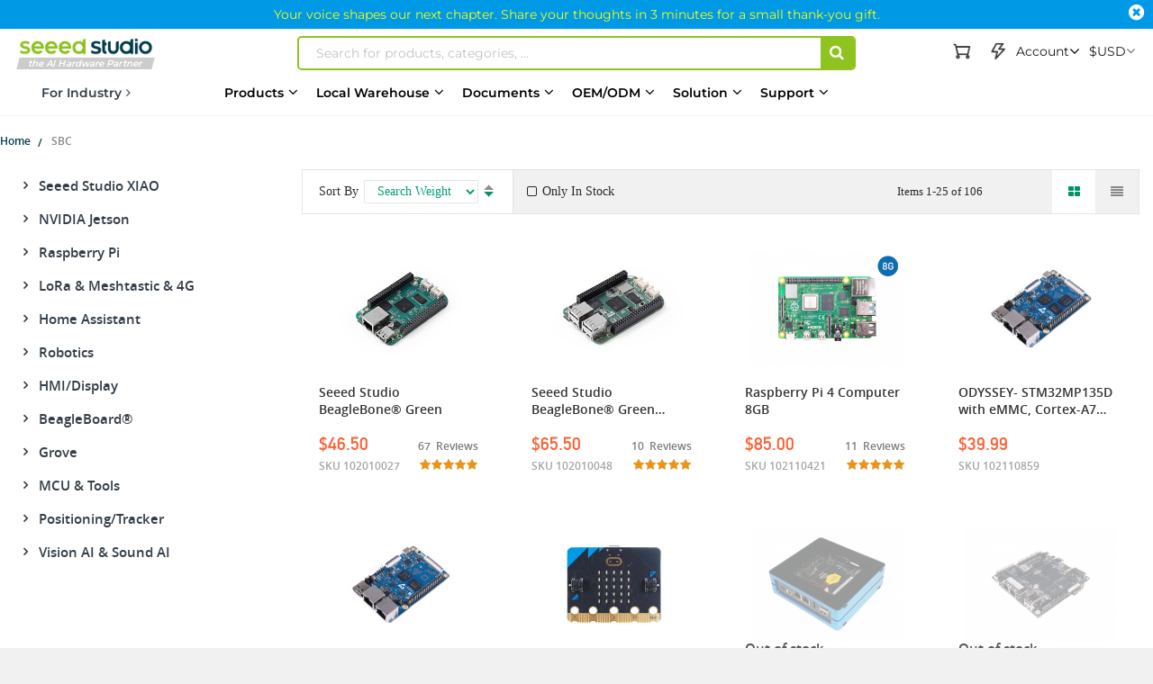

--- FILE ---
content_type: text/html; charset=UTF-8
request_url: https://www.seeedstudio.com/tag/index/index/tag/SBC/SBC-Nvidia-Sensor-c-2044.html
body_size: 104777
content:
<!doctype html>
<html lang="en">
    <head >
                <meta charset="utf-8"/>
<meta name="title" content="Search results for: &#039;SBC&#039;"/>
<meta name="description" content="Electronics products and services for Makers to Engineers. Fusion PCB manufacture, PCB Assembly, CNC milling services and more. Affordable and reliable. Realise your ideas with Seeed Studio."/>
<meta name="robots" content="INDEX,FOLLOW"/>
<meta name="viewport" content="width=device-width, initial-scale=1,minimum-scale=1.0, maximum-scale=1.0, user-scalable=no"/>
<meta name="format-detection" content="telephone=no"/>
<title>Search results for: &#039;SBC&#039;</title>
<link  rel="stylesheet" type="text/css"  media="all" href="https://static-cdn.seeedstudio.com/static/version1768470749/frontend/bs_complex/bs_complex5/en_US/mage/calendar.min.css" />
<link  rel="stylesheet" type="text/css"  media="all" href="https://static-cdn.seeedstudio.com/static/version1768470749/frontend/bs_complex/bs_complex5/en_US/css/styles-m.min.css" />
<link  rel="stylesheet" type="text/css"  media="all" href="https://static-cdn.seeedstudio.com/static/version1768470749/frontend/bs_complex/bs_complex5/en_US/css/styles-l.min.css" />
<link  rel="stylesheet" type="text/css"  media="all" href="https://static-cdn.seeedstudio.com/static/version1768470749/frontend/bs_complex/bs_complex5/en_US/css/bootstrap.min.css" />
<link  rel="stylesheet" type="text/css"  media="all" href="https://static-cdn.seeedstudio.com/static/version1768470749/frontend/bs_complex/bs_complex5/en_US/css/font-awesome.min.css" />
<link  rel="stylesheet" type="text/css"  media="all" href="https://static-cdn.seeedstudio.com/static/version1768470749/frontend/bs_complex/bs_complex5/en_US/css/icomoon.min.css" />
<link  rel="stylesheet" type="text/css"  media="all" href="https://static-cdn.seeedstudio.com/static/version1768470749/frontend/bs_complex/bs_complex5/en_US/css/font.min.css" />
<link  rel="stylesheet" type="text/css"  media="all" href="https://static-cdn.seeedstudio.com/static/version1768470749/frontend/bs_complex/bs_complex5/en_US/css/themes.min.css" />
<link  rel="stylesheet" type="text/css"  media="all" href="https://static-cdn.seeedstudio.com/static/version1768470749/frontend/bs_complex/bs_complex5/en_US/css/layout/footer.min.css" />
<link  rel="stylesheet" type="text/css"  media="all" href="https://static-cdn.seeedstudio.com/static/version1768470749/frontend/bs_complex/bs_complex5/en_US/Amasty_Base/vendor/slick/amslick.min.css" />
<link  rel="stylesheet" type="text/css"  media="all" href="https://static-cdn.seeedstudio.com/static/version1768470749/frontend/bs_complex/bs_complex5/en_US/Amasty_AdvancedReview/vendor/fancybox/jquery.fancybox.min.css" />
<link  rel="stylesheet" type="text/css"  media="all" href="https://static-cdn.seeedstudio.com/static/version1768470749/frontend/bs_complex/bs_complex5/en_US/Amasty_Affiliate/css/default.min.css" />
<link  rel="stylesheet" type="text/css"  media="all" href="https://static-cdn.seeedstudio.com/static/version1768470749/frontend/bs_complex/bs_complex5/en_US/Magezon_Core/css/styles.min.css" />
<link  rel="stylesheet" type="text/css"  media="all" href="https://static-cdn.seeedstudio.com/static/version1768470749/frontend/bs_complex/bs_complex5/en_US/FME_Prodfaqs/css/style.min.css" />
<link  rel="stylesheet" type="text/css"  media="all" href="https://static-cdn.seeedstudio.com/static/version1768470749/frontend/bs_complex/bs_complex5/en_US/Magease_Ajaxsuite/css/media.min.css" />
<link  rel="stylesheet" type="text/css"  media="all" href="https://static-cdn.seeedstudio.com/static/version1768470749/frontend/bs_complex/bs_complex5/en_US/Magease_Ajaxsuite/css/ajaxsuite.min.css" />
<link  rel="stylesheet" type="text/css"  media="all" href="https://static-cdn.seeedstudio.com/static/version1768470749/frontend/bs_complex/bs_complex5/en_US/Magease_Ajaxwishlist/css/ajaxwishlist.min.css" />
<link  rel="stylesheet" type="text/css"  media="all" href="https://static-cdn.seeedstudio.com/static/version1768470749/frontend/bs_complex/bs_complex5/en_US/Magezon_Core/css/owlcarousel/owl.carousel.min.css" />
<link  rel="stylesheet" type="text/css"  media="all" href="https://static-cdn.seeedstudio.com/static/version1768470749/frontend/bs_complex/bs_complex5/en_US/Magezon_Core/css/animate.min.css" />
<link  rel="stylesheet" type="text/css"  media="all" href="https://static-cdn.seeedstudio.com/static/version1768470749/frontend/bs_complex/bs_complex5/en_US/Magezon_Core/css/fontawesome5.min.css" />
<link  rel="stylesheet" type="text/css"  media="all" href="https://static-cdn.seeedstudio.com/static/version1768470749/frontend/bs_complex/bs_complex5/en_US/Magezon_Core/css/mgz_font.min.css" />
<link  rel="stylesheet" type="text/css"  media="all" href="https://static-cdn.seeedstudio.com/static/version1768470749/frontend/bs_complex/bs_complex5/en_US/Magezon_Core/css/mgz_bootstrap.min.css" />
<link  rel="stylesheet" type="text/css"  media="all" href="https://static-cdn.seeedstudio.com/static/version1768470749/frontend/bs_complex/bs_complex5/en_US/Magezon_Builder/css/openiconic.min.css" />
<link  rel="stylesheet" type="text/css"  media="all" href="https://static-cdn.seeedstudio.com/static/version1768470749/frontend/bs_complex/bs_complex5/en_US/Magezon_Builder/css/styles.min.css" />
<link  rel="stylesheet" type="text/css"  media="all" href="https://static-cdn.seeedstudio.com/static/version1768470749/frontend/bs_complex/bs_complex5/en_US/Magezon_Builder/css/common.min.css" />
<link  rel="stylesheet" type="text/css"  media="all" href="https://static-cdn.seeedstudio.com/static/version1768470749/frontend/bs_complex/bs_complex5/en_US/Magezon_Newsletter/css/styles.min.css" />
<link  rel="stylesheet" type="text/css"  media="all" href="https://static-cdn.seeedstudio.com/static/version1768470749/frontend/bs_complex/bs_complex5/en_US/Magezon_Core/css/magnific.min.css" />
<link  rel="stylesheet" type="text/css"  media="all" href="https://static-cdn.seeedstudio.com/static/version1768470749/frontend/bs_complex/bs_complex5/en_US/Magezon_PageBuilder/css/styles.min.css" />
<link  rel="stylesheet" type="text/css"  media="all" href="https://static-cdn.seeedstudio.com/static/version1768470749/frontend/bs_complex/bs_complex5/en_US/Magezon_PageBuilder/vendor/photoswipe/photoswipe.min.css" />
<link  rel="stylesheet" type="text/css"  media="all" href="https://static-cdn.seeedstudio.com/static/version1768470749/frontend/bs_complex/bs_complex5/en_US/Magezon_PageBuilder/vendor/photoswipe/default-skin/default-skin.min.css" />
<link  rel="stylesheet" type="text/css"  media="all" href="https://static-cdn.seeedstudio.com/static/version1768470749/frontend/bs_complex/bs_complex5/en_US/Magezon_PageBuilder/vendor/blueimp/css/blueimp-gallery.min.css" />
<link  rel="stylesheet" type="text/css"  media="all" href="https://static-cdn.seeedstudio.com/static/version1768470749/frontend/bs_complex/bs_complex5/en_US/Magezon_PageBuilderIconBox/css/styles.min.css" />
<link  rel="stylesheet" type="text/css"  media="all" href="https://static-cdn.seeedstudio.com/static/version1768470749/frontend/bs_complex/bs_complex5/en_US/Magezon_Core/css/ionslider.min.css" />
<link  rel="stylesheet" type="text/css"  media="all" href="https://static-cdn.seeedstudio.com/static/version1768470749/frontend/bs_complex/bs_complex5/en_US/BlueFormBuilder_Core/css/intlTelInput.min.css" />
<link  rel="stylesheet" type="text/css"  media="all" href="https://static-cdn.seeedstudio.com/static/version1768470749/frontend/bs_complex/bs_complex5/en_US/Rokanthemes_Brand/css/styles.min.css" />
<link  rel="stylesheet" type="text/css"  media="all" href="https://static-cdn.seeedstudio.com/static/version1768470749/frontend/bs_complex/bs_complex5/en_US/Rokanthemes_QuickView/css/rokan_quickview.min.css" />
<link  rel="stylesheet" type="text/css"  media="all" href="https://static-cdn.seeedstudio.com/static/version1768470749/frontend/bs_complex/bs_complex5/en_US/Rokanthemes_RokanBase/css/chosen.min.css" />
<link  rel="stylesheet" type="text/css"  media="all" href="https://static-cdn.seeedstudio.com/static/version1768470749/frontend/bs_complex/bs_complex5/en_US/Rokanthemes_RokanBase/css/jquery.fancybox.min.css" />
<link  rel="stylesheet" type="text/css"  media="all" href="https://static-cdn.seeedstudio.com/static/version1768470749/frontend/bs_complex/bs_complex5/en_US/Webkul_Marketplace/css/wk_block.min.css" />
<link  rel="stylesheet" type="text/css"  media="all" href="https://static-cdn.seeedstudio.com/static/version1768470749/frontend/bs_complex/bs_complex5/en_US/Magento_Catalog/css/new-category.min.css" />
<link  rel="stylesheet" type="text/css"  media="print" href="https://static-cdn.seeedstudio.com/static/version1768470749/frontend/bs_complex/bs_complex5/en_US/css/print.min.css" />







<link  rel="stylesheet" type="text/css" href="https://fonts.googleapis.com/css?family=Open+Sans:300,400,700|Roboto:400,400i,500,700,700i" />
<link  rel="icon" type="image/png" href="https://www.seeedstudio.com//media/favicon/stores/4/seeedstudio.png" />
<link  rel="shortcut icon" type="image/png" href="https://www.seeedstudio.com//media/favicon/stores/4/seeedstudio.png" />
<meta name="google-site-verification" content="VeDT6csFZagymvOhGwiYJO-ivUzgUtBDZESoRAn6PcI" />

<meta name="trustpilot.verification" content="trustpilot_verification_check_2025-11-17" />            

    <!-- Google Tag Manager -->

<!-- End Google Tag Manager -->
    <style type="text/css">
        /* body.eren-page-preloader:before{content:'';width:100%;height:100%;top:0;left:0;position:fixed;z-index:99999999;background:#fff;transition:opacity .5s ease, top 0s linear .5s}body.eren-page-preloader.preloaded:before{top:-100%;opacity:0}
        body.eren-page-preloader:after{content:'';border-radius:50%;width:80px;height:80px;position:fixed;border:5px solid transparent;left:50%;margin-top:-40px;margin-left:-40px;animation:aloshop-page-loader 1.1s infinite linear;z-index:999999999;transition:opacity .5s ease, top 0s linear .5s;top:50%}
        body.eren-page-preloader.preloaded:after{top:-50%;opacity:0}@keyframes aloshop-page-loader{0%{transform:rotate(0deg)}100%{transform:rotate(360deg)}}
        body.eren-page-preloader:after{border-left-color: #007A63;} */
    </style>
<!-- <link
    href="<? //= $block->getViewFileUrl('fonts/Blank-Theme-Icons/Blank-Theme-Icons.woff'); ?>"
    rel="preload"
    importance="low"
    as="font"
    crossorigin
/>
<link
    href="<? // = $block->getViewFileUrl('fonts/Blank-Theme-Icons/Blank-Theme-Icons.woff2') ?>"
    rel="preload"
    importance="low"
    as="font"
    crossorigin
/> -->    
<style>
	@media (min-width: 1260px) {
		.magezon-builder .mgz-container {width: 1260px;}
	}
	</style>
<div class="preload-template-container" id="catagory-preload-view">
<div class="preload-header">
    <div class="preload-header-wrap">
    <div class="preload-logo preload-mark"></div>
    <div class="preload-category preload-mark"></div>
    <div class="preload-search preload-mark"></div>
    <div class="preload-cart preload-mark"></div>
    <div class="preload-login preload-mark"></div>

    </div>
</div>

  <div class="preload-template-wrap">
    <div class="preload-template-left">
    <div class="preload-template-left-item preload-mark"></div>
    <div class="preload-left-sub-item  preload-mark"></div>
    <div class="preload-left-sub-item  preload-mark"></div>
    <div class="preload-left-sub-item  preload-mark"></div>
    <div class="preload-left-sub-item  preload-mark"></div>
    <div class="preload-left-sub-item  preload-mark"></div>
    
    </div>
    <div class="preload-template-right">
        
        <div class="preload-template-right-filter">
            <div class="f-item preload-mark"></div>
            <div class="r-item preload-mark"></div>
            <div class="r-item preload-mark"></div>
        </div>
        <div class="preload-product-list">
            <div class="preload-product-item">
                <div class="preload-product-item-wrap">
                    <div class="preload-product-img preload-mark"></div>
                    <div class="preload-product-name preload-mark"></div>
                    <div class="preload-product-price preload-mark"></div>
                    <div class="preload-product-sku preload-mark"></div>
                </div>
            </div>
            <div class="preload-product-item">
                <div class="preload-product-item-wrap">
                    <div class="preload-product-img preload-mark"></div>
                    <div class="preload-product-name preload-mark"></div>
                    <div class="preload-product-price preload-mark"></div>
                    <div class="preload-product-sku preload-mark"></div>
                </div>
            </div>
            <div class="preload-product-item">
                <div class="preload-product-item-wrap">
                    <div class="preload-product-img preload-mark"></div>
                    <div class="preload-product-name preload-mark"></div>
                    <div class="preload-product-price preload-mark"></div>
                    <div class="preload-product-sku preload-mark"></div>
                </div>
            </div>
            <div class="preload-product-item">
                <div class="preload-product-item-wrap">
                    <div class="preload-product-img preload-mark"></div>
                    <div class="preload-product-name preload-mark"></div>
                    <div class="preload-product-price preload-mark"></div>
                    <div class="preload-product-sku preload-mark"></div>
                </div>
            </div>
            <div class="preload-product-item">
                <div class="preload-product-item-wrap">
                    <div class="preload-product-img preload-mark"></div>
                    <div class="preload-product-name preload-mark"></div>
                    <div class="preload-product-price preload-mark"></div>
                    <div class="preload-product-sku preload-mark"></div>
                </div>
            </div>
            <div class="preload-product-item">
                <div class="preload-product-item-wrap">
                    <div class="preload-product-img preload-mark"></div>
                    <div class="preload-product-name preload-mark"></div>
                    <div class="preload-product-price preload-mark"></div>
                    <div class="preload-product-sku preload-mark"></div>
                </div>
            </div>
            <div class="preload-product-item">
                <div class="preload-product-item-wrap">
                    <div class="preload-product-img preload-mark"></div>
                    <div class="preload-product-name preload-mark"></div>
                    <div class="preload-product-price preload-mark"></div>
                    <div class="preload-product-sku preload-mark"></div>
                </div>
            </div>
            <div class="preload-product-item">
                <div class="preload-product-item-wrap">
                    <div class="preload-product-img preload-mark"></div>
                    <div class="preload-product-name preload-mark"></div>
                    <div class="preload-product-price preload-mark"></div>
                    <div class="preload-product-sku preload-mark"></div>
                </div>
            </div>
        </div>
    </div>
  </div>
</div>

<style>


  .preload-template-container{
      position:fixed;
      top:0;
      left:0;
      background-color:#fff;
      box-sizing:border-box;
      padding: 0 0 0 0;
      opacity:0;
      visibility:hidden;
      width:0;
      height:0;
      z-index:-9999;
      overflow:hidden;
      transition:ease opacity .8s;
  }

  body[data-preload-css] .preload-template-container{
    opacity:1;
    visibility:visible;
    z-index:100000;
    width:100%;
    height:100%;
    min-width:100vw;
    min-height:100vh;
  }


  .preload-header{
    width:100%;
    border-bottom: 1px solid #eee;
  }
  .preload-header-wrap{
    width:100%;
    height:80px;
    max-width:1324px;
    margin: 0 auto;
    box-sizing:border-box;
    white-space:nowrap;
    position: relative;
  }
  .preload-bread {
    width:100%;
    height:30px;
    max-width:1324px;
    margin:0 auto 0 auto;
    box-sizing:border-box;
  }
  .preload-bread span{
    width:60px;
    height:25px;
    margin-right:5px;
  }
  .preload-bread span:nth-child(1){
    width:60px;
  }
  .preload-bread span:nth-child(2){
    width:80px;
  }
  .preload-bread span:nth-child(3){
    width:60px;
  }
  .preload-bread span:nth-child(4){
    width:100px;
  }
  .preload-header .preload-logo {
    width:170px;
    height:35px;
    position:absolute;
    box-sizing:border-box;
    left:0;
    top:50%;
    transform:translateY(-50%);

  }
  .preload-header .preload-category {
    width:45%;
    height:35px;
    position:absolute;
    box-sizing:border-box;
    left:180px;
    top:50%;
    transform:translateY(-50%);
  }
  .preload-header .preload-search {
    width:calc(48% - 190px );
    height:35px;
    max-width:300px;
    position:absolute;
    box-sizing:border-box;
    right:190px;
    top:50%;
    transform:translateY(-50%);
  }
  .preload-header .preload-login {
    width:100px;
    height:35px;
    position:absolute;
    box-sizing:border-box;
    right:60px;
    top:50%;
    transform:translateY(-50%);
  }
  .preload-header .preload-cart {
    width:35px;
    height:35px;
    border-radius:50%;
    position:absolute;
    box-sizing:border-box;
    right:0;
    top:50%;
    transform:translateY(-50%);
  }

  

  .preload-template-wrap{
    width:100%;
    max-width:1400px;
    background-color:#fff;
    margin: 30px auto;
    font-size:0;
    position:relative;
    display: flex;
    box-sizing: border-box;
    padding: 15px 30px 30px 30px;

  }
  .preload-mark{
    display:inline-block;
    vertical-align:middle;
    background: #efefef;
  }

  .preload-template-left{
      flex : 0 0 258px;
      border: 1px solid #eee;
      box-sizing: border-box;
      padding: 0 28px;
      text-align: center;
      
  }
  
  .preload-template-left-item{
      width: 100%;
      max-width: 202px;
      height: 25px;
      margin:11px 0 ;
  }
  .preload-left-sub-item{
      width: 92%;
      height: 20px;
      margin-left: 7%;
      margin-bottom: 8px;
  }
  .preload-template-right{
      flex: 1 0 0 ;
      padding: 0 0 0 2.142857%;

  }

  .preload-template-right-filter{
      width: 100%;
      box-sizing: border-box;
      display: flex;
      align-items: center;
      height: 48px;
      border: 1px solid #eee;
  }
  .preload-template-right-filter .f-item{
      flex: 1 0 0;
      margin : 0 1.89%;
      height: 26px;
  }

  .preload-template-right-filter .r-item{
      flex: 0 0 26px;
      width: 26px;
      height: 26px;
      margin-right: 3px;
  }
  .preload-template-right .preload-product-list{
      width: 100%;
      box-sizing: border-box;
      display: flex;
      flex-wrap: wrap;
      justify-content: space-between;
  }
  .preload-product-item{
      flex: 0 0 23.584%;
      margin: 1.886% 0 0 0;
      border: 1px solid #eee;
      box-sizing: border-box;
      
  }
  .preload-product-item-wrap{
    box-sizing: border-box;
    padding :10.48% 8.06% 7.66% 8.06%;
  }
  .preload-product-item .preload-product-img{
      width: 92.30769%;
      height: 0;
      padding :0 0 69.230769% 0;
      margin: 0 auto;
      display: block;
  }
  .preload-product-item .preload-product-name{
      width: 100%;
      height: 38px;
      margin-top: 19px;
  }
  .preload-product-item .preload-product-price{
    width: 60%;
    height: 24px;
    margin-top: 19px;
  }
  .preload-product-item .preload-product-sku{
    width: 80%;
    height: 21px;
    margin-top: 4px;
  }
  </style>

  
    </head>
    <body data-container="body"
          data-mage-init='{"loaderAjax": {}, "loader": { "icon": "https://static-cdn.seeedstudio.com/static/version1768470749/frontend/bs_complex/bs_complex5/en_US/images/loader-2.gif"}}'
        id="html-body" class="eren-page-preloader page-products tag-index-index page-layout-2columns-left">
        <!-- Google Tag Manager (noscript) -->
<noscript><iframe src="https://www.googletagmanager.com/ns.html?id=GTM-TZHNNQ6"
height="0" width="0" style="display:none;visibility:hidden"></iframe></noscript>
<!-- End Google Tag Manager (noscript) -->






<div class="cookie-status-message" id="cookie-status">
    The store will not work correctly in the case when cookies are disabled.</div>




    <noscript>
        <div class="message global noscript">
            <div class="content">
                <p>
                    <strong>JavaScript seems to be disabled in your browser.</strong>
                    <span>
                        For the best experience on our site, be sure to turn on Javascript in your browser.                    </span>
                </p>
            </div>
        </div>
    </noscript>





<style>
    body:not([cookie-data-updated])  .amgdprjs-bar-template{
        z-index: -9999;
        opacity: 0;
    }
</style>

    
    
<ul class="loader">
  <li class="center"></li>
  <li class="item item-1"></li>
  <li class="item item-2"></li>
  <li class="item item-3"></li>
  <li class="item item-4"></li>
  <li class="item item-5"></li>
  <li class="item item-6"></li>
  <li class="item item-7"></li>
  <li class="item item-8"></li>
</ul>



<div class="page-wrapper"><div id="page-back-top"  title="back to top" >
  <div class="page-back-top-btn">
    <i class="fa fa-arrow-up" aria-hidden="true"></i>
  </div>
</div>
<style>
  #page-back-top{
    position: fixed;
    z-index:10000;
    bottom:140px;
    left:50%;
    transform:translate(-50%,-50%);
    width:100%;
    height: 0;
    max-height: 0;
    max-width:1328px;
    overflow:visible;
  }
  .page-back-top-btn{
    position:absolute;
    right:0;
    top:0;
    transform: translateX(110%);
    width:46px;
    height:46px;
    max-height:46px;
    line-height: 46px;
    border-radius: 2px;
    cursor: pointer;
    color: #fff;
    background-color: rgba(0, 0, 0, .6);
    box-shadow:0 0 5px rgba(255,255,255,.3);
    transition:ease all .3s;
  }
  #page-back-top.hide .page-back-top-btn{
    opacity:0;
    max-height:0;
    overflow: hidden;
  }
  #page-back-top .page-back-top-btn .fa{
      display: block;
      line-height: 46px;
      color: #fff;
      text-align:center;
      font-size:19px;
    }
  .page-back-top-btn:hover{
    background-color: rgba(0, 0, 0, .8);
  }
  
  @media screen and (max-width : 1440px){
    .page-back-top-btn{
      transform: translateX(0);
    }
  }

  @media screen and (max-width : 768px){
    #page-back-top{
      top:unset;
      left:unset;
      bottom:200px;
      right:10px;
      transform:translate(0,0);
    }
  }
</style>
<link
  rel="stylesheet"
  href="https://static-cdn.seeedstudio.com/static/frontend/bs_complex/bs_complex5/en_US/css/element-ui.min.css"
/>

<!--Tailwind css -->
<div class="widget block block-static-block">
    
<style id="TAILWIND_CSS_20260113">
    
.container{width:100%}@media (min-width: 640px){.container{max-width:640px}}@media (min-width: 768px){.container{max-width:768px}}@media (min-width: 1024px){.container{max-width:1024px}}@media (min-width: 1280px){.container{max-width:1280px}}@media (min-width: 1536px){.container{max-width:1536px}}.pointer-events-none{pointer-events:none}.\!visible{visibility:visible!important}.visible{visibility:visible}.collapse{visibility:collapse}.static{position:static}.fixed{position:fixed}.absolute{position:absolute}.relative{position:relative}.sticky{position:sticky}.inset-0{inset:0}.bottom-0{bottom:0}.bottom-\[10px\]{bottom:10px}.bottom-full{bottom:100%}.left-0{left:0}.left-\[-22px\]{left:-22px}.right-0{right:0}.right-\[10px\]{right:10px}.top-0{top:0}.top-4{top:1rem}.top-\[130px\]{top:130px}.top-\[13px\]{top:13px}.top-\[30px\]{top:30px}.top-\[50\%\]{top:50%}.top-\[80px\]{top:80px}.z-0{z-index:0}.z-10{z-index:10}.z-20{z-index:20}.z-\[0\]{z-index:0}.z-\[1000\]{z-index:1000}.z-\[10\]{z-index:10}.z-\[1\]{z-index:1}.z-\[5\]{z-index:5}.order-1{order:1}.order-2{order:2}.col-span-2{grid-column:span 2 / span 2}.col-span-4{grid-column:span 4 / span 4}.m-0{margin:0}.mx-0{margin-left:0;margin-right:0}.mx-10,.mx-\[10px\]{margin-left:10px;margin-right:10px}.mx-auto{margin-left:auto;margin-right:auto}.my-0{margin-top:0;margin-bottom:0}.my-\[10px\]{margin-top:10px;margin-bottom:10px}.my-\[24px\]{margin-top:24px;margin-bottom:24px}.my-\[8px\]{margin-top:8px;margin-bottom:8px}.mb-10{margin-bottom:10px}.mb-13{margin-bottom:13px}.mb-20{margin-bottom:20px}.mb-4{margin-bottom:1rem}.mb-5{margin-bottom:5px}.mb-8{margin-bottom:8px}.mb-\[10px\]{margin-bottom:10px}.mb-\[12px\]{margin-bottom:12px}.mb-\[14px\]{margin-bottom:14px}.mb-\[15px\]{margin-bottom:15px}.mb-\[16px\]{margin-bottom:16px}.mb-\[20px\]{margin-bottom:20px}.mb-\[24px\]{margin-bottom:24px}.mb-\[3px\]{margin-bottom:3px}.mb-\[5px\]{margin-bottom:5px}.mb-\[6px\]{margin-bottom:6px}.mb-\[8px\]{margin-bottom:8px}.ml-0{margin-left:0}.ml-1{margin-left:.25rem}.ml-10{margin-left:10px}.ml-5{margin-left:5px}.ml-8{margin-left:8px}.ml-\[10px\]{margin-left:10px}.ml-\[14px\]{margin-left:14px}.ml-\[16px\]{margin-left:16px}.ml-\[20px\]{margin-left:20px}.ml-\[22px\]{margin-left:22px}.ml-\[2px\]{margin-left:2px}.ml-\[3px\]{margin-left:3px}.ml-\[4px\]{margin-left:4px}.ml-\[5px\]{margin-left:5px}.ml-\[7px\]{margin-left:7px}.mr-0{margin-right:0}.mr-1{margin-right:.25rem}.mr-10{margin-right:10px}.mr-5{margin-right:5px}.mr-6{margin-right:6px}.mr-8{margin-right:8px}.mr-\[10px\]{margin-right:10px}.mr-\[15px\]{margin-right:15px}.mr-\[3px\]{margin-right:3px}.mr-\[5px\]{margin-right:5px}.mr-\[8px\]{margin-right:8px}.mt-0{margin-top:0}.mt-1{margin-top:.25rem}.mt-10{margin-top:10px}.mt-20{margin-top:20px}.mt-38{margin-top:38px}.mt-4{margin-top:1rem}.mt-40{margin-top:40px}.mt-5{margin-top:5px}.mt-6{margin-top:6px}.mt-8{margin-top:8px}.mt-80{margin-top:80px}.mt-\[10px\]{margin-top:10px}.mt-\[120px\]{margin-top:120px}.mt-\[12px\]{margin-top:12px}.mt-\[14px\]{margin-top:14px}.mt-\[16px\]{margin-top:16px}.mt-\[18px\]{margin-top:18px}.mt-\[19px\]{margin-top:19px}.mt-\[20px\]{margin-top:20px}.mt-\[22px\]{margin-top:22px}.mt-\[24px\]{margin-top:24px}.mt-\[30px\]{margin-top:30px}.mt-\[38px\]{margin-top:38px}.mt-\[3px\]{margin-top:3px}.mt-\[40px\]{margin-top:40px}.mt-\[45px\]{margin-top:45px}.mt-\[5px\]{margin-top:5px}.mt-\[72px\]{margin-top:72px}.mt-\[7px\]{margin-top:7px}.mt-\[8px\]{margin-top:8px}.box-border{box-sizing:border-box}.box-content{box-sizing:content-box}.line-clamp-1{overflow:hidden;display:-webkit-box;-webkit-box-orient:vertical;-webkit-line-clamp:1}.line-clamp-2{overflow:hidden;display:-webkit-box;-webkit-box-orient:vertical;-webkit-line-clamp:2}.line-clamp-3{overflow:hidden;display:-webkit-box;-webkit-box-orient:vertical;-webkit-line-clamp:3}.line-clamp-5{overflow:hidden;display:-webkit-box;-webkit-box-orient:vertical;-webkit-line-clamp:5}.line-clamp-6{overflow:hidden;display:-webkit-box;-webkit-box-orient:vertical;-webkit-line-clamp:6}.block{display:block}.inline{display:inline}.flex{display:flex}.inline-flex{display:inline-flex}.table{display:table}.table-column{display:table-column}.grid{display:grid}.contents{display:contents}.list-item{display:list-item}.hidden{display:none}.aspect-\[185\/180\]{aspect-ratio:185/180}.aspect-\[191\/111\]{aspect-ratio:191/111}.aspect-\[227\/74\]{aspect-ratio:227/74}.aspect-\[249\/239\]{aspect-ratio:249/239}.aspect-\[280\/180\]{aspect-ratio:280/180}.aspect-\[390\/470\]{aspect-ratio:390/470}.aspect-\[4\/3\]{aspect-ratio:4/3}.aspect-\[630\/365\]{aspect-ratio:630/365}.aspect-\[80\/105\]{aspect-ratio:80/105}.aspect-square{aspect-ratio:1 / 1}.h-0{height:0px}.h-1{height:.25rem}.h-150{height:150px}.h-2{height:.5rem}.h-2\.5{height:.625rem}.h-20{height:20px}.h-200{height:200px}.h-24{height:24px}.h-25{height:25px}.h-28{height:28px}.h-30{height:30px}.h-35{height:35px}.h-40{height:40px}.h-400{height:400px}.h-45{height:45px}.h-50{height:50px}.h-500{height:500px}.h-600{height:600px}.h-\[100px\]{height:100px}.h-\[120px\]{height:120px}.h-\[149px\]{height:149px}.h-\[14px\]{height:14px}.h-\[16px\]{height:16px}.h-\[1800px\]{height:1800px}.h-\[185px\]{height:185px}.h-\[200px\]{height:200px}.h-\[20px\]{height:20px}.h-\[228px\]{height:228px}.h-\[22px\]{height:22px}.h-\[25px\]{height:25px}.h-\[267px\]{height:267px}.h-\[28px\]{height:28px}.h-\[2px\]{height:2px}.h-\[30px\]{height:30px}.h-\[317px\]{height:317px}.h-\[34px\]{height:34px}.h-\[35px\]{height:35px}.h-\[40px\]{height:40px}.h-\[45px\]{height:45px}.h-\[50px\]{height:50px}.h-\[68px\]{height:68px}.h-\[73px\]{height:73px}.h-\[80px\]{height:80px}.h-\[85\%\]{height:85%}.h-\[var\(--top-banner-h\)\]{height:var(--top-banner-h)}.h-auto{height:auto}.h-full{height:100%}.max-h-0{max-height:0px}.max-h-120{max-height:120px}.max-h-\[600px\]{max-height:600px}.max-h-\[60vh\]{max-height:60vh}.max-h-\[80vh\]{max-height:80vh}.max-h-full{max-height:100%}.min-h-28{min-height:28px}.min-h-30{min-height:30px}.min-h-42{min-height:42px}.min-h-50{min-height:50px}.min-h-54{min-height:54px}.min-h-68{min-height:68px}.min-h-70{min-height:70px}.min-h-75{min-height:75px}.min-h-90{min-height:90px}.min-h-\[100px\]{min-height:100px}.min-h-\[20px\]{min-height:20px}.min-h-\[224px\]{min-height:224px}.min-h-\[263px\]{min-height:263px}.min-h-\[300px\]{min-height:300px}.min-h-\[30px\]{min-height:30px}.min-h-\[32px\]{min-height:32px}.min-h-\[35px\]{min-height:35px}.min-h-\[36px\]{min-height:36px}.min-h-\[400px\]{min-height:400px}.min-h-\[40px\]{min-height:40px}.min-h-\[500px\]{min-height:500px}.min-h-\[50px\]{min-height:50px}.min-h-\[65px\]{min-height:65px}.min-h-\[700px\]{min-height:700px}.min-h-\[auto\]{min-height:auto}.w-1{width:.25rem}.w-1\/2{width:50%}.w-1\/3{width:33.333333%}.w-1\/4{width:25%}.w-100{width:100px}.w-120{width:120px}.w-130{width:130px}.w-175{width:175px}.w-2{width:.5rem}.w-2\/3{width:66.666667%}.w-2\/5{width:40%}.w-20{width:20px}.w-200{width:200px}.w-220{width:220px}.w-24{width:24px}.w-25{width:25px}.w-28{width:28px}.w-3{width:.75rem}.w-3\/5{width:60%}.w-30{width:30px}.w-35{width:35px}.w-45{width:45px}.w-500{width:500px}.w-90{width:90px}.w-\[100px\]{width:100px}.w-\[102px\]{width:102px}.w-\[120px\]{width:120px}.w-\[149px\]{width:149px}.w-\[150px\]{width:150px}.w-\[160px\]{width:160px}.w-\[17px\]{width:17px}.w-\[20px\]{width:20px}.w-\[215px\]{width:215px}.w-\[22px\]{width:22px}.w-\[249px\]{width:249px}.w-\[250px\]{width:250px}.w-\[25px\]{width:25px}.w-\[275px\]{width:275px}.w-\[283px\]{width:283px}.w-\[28px\]{width:28px}.w-\[30px\]{width:30px}.w-\[34px\]{width:34px}.w-\[35px\]{width:35px}.w-\[36px\]{width:36px}.w-\[390px\]{width:390px}.w-\[40px\]{width:40px}.w-\[418px\]{width:418px}.w-\[500px\]{width:500px}.w-\[54px\]{width:54px}.w-\[60px\]{width:60px}.w-\[60vw\]{width:60vw}.w-\[650px\]{width:650px}.w-\[731px\]{width:731px}.w-\[800px\]{width:800px}.w-\[80px\]{width:80px}.w-\[80vw\]{width:80vw}.w-\[90\%\]{width:90%}.w-\[90px\]{width:90px}.w-\[93px\]{width:93px}.w-\[94px\]{width:94px}.w-\[calc\(50\%-8px\)\]{width:calc(50% - 8px)}.w-auto{width:auto}.w-full{width:100%}.min-w-0{min-width:0px}.min-w-140{min-width:140px}.min-w-150{min-width:150px}.min-w-20{min-width:20px}.min-w-40{min-width:40px}.min-w-50{min-width:50px}.min-w-80{min-width:80px}.min-w-\[300px\]{min-width:300px}.min-w-\[50px\]{min-width:50px}.min-w-\[55px\]{min-width:55px}.min-w-\[60px\]{min-width:60px}.min-w-\[80px\]{min-width:80px}.max-w-1080{max-width:1080px}.max-w-150{max-width:150px}.max-w-200{max-width:200px}.max-w-500{max-width:500px}.max-w-600{max-width:600px}.max-w-\[100px\]{max-width:100px}.max-w-\[110px\]{max-width:110px}.max-w-\[1200px\]{max-width:1200px}.max-w-\[120px\]{max-width:120px}.max-w-\[1240px\]{max-width:1240px}.max-w-\[1280px\]{max-width:1280px}.max-w-\[1400px\]{max-width:1400px}.max-w-\[1440px\]{max-width:1440px}.max-w-\[180px\]{max-width:180px}.max-w-\[246px\]{max-width:246px}.max-w-\[260px\]{max-width:260px}.max-w-\[282px\]{max-width:282px}.max-w-\[360px\]{max-width:360px}.max-w-\[375px\]{max-width:375px}.max-w-\[400px\]{max-width:400px}.max-w-\[404px\]{max-width:404px}.max-w-\[420px\]{max-width:420px}.max-w-\[500px\]{max-width:500px}.max-w-\[517px\]{max-width:517px}.max-w-\[560px\]{max-width:560px}.max-w-\[580px\]{max-width:580px}.max-w-\[600px\]{max-width:600px}.max-w-\[60px\]{max-width:60px}.max-w-\[675px\]{max-width:675px}.max-w-\[694px\]{max-width:694px}.max-w-\[700px\]{max-width:700px}.max-w-\[780px\]{max-width:780px}.max-w-\[798px\]{max-width:798px}.max-w-\[800px\]{max-width:800px}.max-w-\[860px\]{max-width:860px}.max-w-\[90vw\]{max-width:90vw}.max-w-\[915px\]{max-width:915px}.max-w-\[95px\]{max-width:95px}.max-w-full{max-width:100%}.flex-1{flex:1 1 0%}.flex-shrink,.shrink{flex-shrink:1}.shrink-0{flex-shrink:0}.flex-grow,.grow{flex-grow:1}.grow-0{flex-grow:0}.border-collapse{border-collapse:collapse}.origin-center{transform-origin:center}.rotate-90{--tw-rotate: 90deg;transform:translate(var(--tw-translate-x),var(--tw-translate-y)) rotate(var(--tw-rotate)) skew(var(--tw-skew-x)) skewY(var(--tw-skew-y)) scaleX(var(--tw-scale-x)) scaleY(var(--tw-scale-y))}.transform{transform:translate(var(--tw-translate-x),var(--tw-translate-y)) rotate(var(--tw-rotate)) skew(var(--tw-skew-x)) skewY(var(--tw-skew-y)) scaleX(var(--tw-scale-x)) scaleY(var(--tw-scale-y))}@keyframes pulse{50%{opacity:.5}}.animate-pulse{animation:pulse 2s cubic-bezier(.4,0,.6,1) infinite}.cursor-not-allowed{cursor:not-allowed}.cursor-pointer{cursor:pointer}.cursor-text{cursor:text}.select-none{-webkit-user-select:none;-moz-user-select:none;user-select:none}.resize-none{resize:none}.resize{resize:both}.list-none{list-style-type:none}.grid-cols-1{grid-template-columns:repeat(1,minmax(0,1fr))}.grid-cols-2{grid-template-columns:repeat(2,minmax(0,1fr))}.grid-cols-3{grid-template-columns:repeat(3,minmax(0,1fr))}.grid-cols-\[2fr\,1fr\]{grid-template-columns:2fr 1fr}.grid-cols-\[48px_1fr_45px\]{grid-template-columns:48px 1fr 45px}.flex-col{flex-direction:column}.flex-wrap{flex-wrap:wrap}.flex-nowrap{flex-wrap:nowrap}.items-start{align-items:flex-start}.items-end{align-items:flex-end}.items-center{align-items:center}.items-baseline{align-items:baseline}.justify-start{justify-content:flex-start}.justify-end{justify-content:flex-end}.justify-center{justify-content:center}.justify-between{justify-content:space-between}.gap-1{gap:.25rem}.gap-2{gap:.5rem}.gap-2\.5{gap:.625rem}.gap-3{gap:.75rem}.gap-4{gap:1rem}.gap-\[10px\]{gap:10px}.gap-\[16px\]{gap:16px}.gap-\[20px\]{gap:20px}.gap-\[24px\]{gap:24px}.gap-\[2px\]{gap:2px}.gap-\[32px\]{gap:32px}.gap-\[40px\]{gap:40px}.gap-\[4px\]{gap:4px}.gap-\[5px\]{gap:5px}.gap-\[8px\]{gap:8px}.space-y-1>:not([hidden])~:not([hidden]){--tw-space-y-reverse: 0;margin-top:calc(.25rem * calc(1 - var(--tw-space-y-reverse)));margin-bottom:calc(.25rem * var(--tw-space-y-reverse))}.space-y-2>:not([hidden])~:not([hidden]){--tw-space-y-reverse: 0;margin-top:calc(.5rem * calc(1 - var(--tw-space-y-reverse)));margin-bottom:calc(.5rem * var(--tw-space-y-reverse))}.space-y-4>:not([hidden])~:not([hidden]){--tw-space-y-reverse: 0;margin-top:calc(1rem * calc(1 - var(--tw-space-y-reverse)));margin-bottom:calc(1rem * var(--tw-space-y-reverse))}.space-y-\[10px\]>:not([hidden])~:not([hidden]){--tw-space-y-reverse: 0;margin-top:calc(10px * calc(1 - var(--tw-space-y-reverse)));margin-bottom:calc(10px * var(--tw-space-y-reverse))}.space-y-\[12px\]>:not([hidden])~:not([hidden]){--tw-space-y-reverse: 0;margin-top:calc(12px * calc(1 - var(--tw-space-y-reverse)));margin-bottom:calc(12px * var(--tw-space-y-reverse))}.space-y-\[8px\]>:not([hidden])~:not([hidden]){--tw-space-y-reverse: 0;margin-top:calc(8px * calc(1 - var(--tw-space-y-reverse)));margin-bottom:calc(8px * var(--tw-space-y-reverse))}.self-start{align-self:flex-start}.self-end{align-self:flex-end}.overflow-auto{overflow:auto}.overflow-hidden{overflow:hidden}.overflow-x-auto{overflow-x:auto}.overflow-y-auto{overflow-y:auto}.text-ellipsis{text-overflow:ellipsis}.whitespace-normal{white-space:normal}.whitespace-nowrap{white-space:nowrap}.whitespace-pre-wrap{white-space:pre-wrap}.break-words{overflow-wrap:break-word}.rounded{border-radius:.25rem}.rounded-2xl{border-radius:1rem}.rounded-3xl{border-radius:1.5rem}.rounded-\[10px\]{border-radius:10px}.rounded-\[12px\]{border-radius:12px}.rounded-\[16px\]{border-radius:16px}.rounded-\[25px\]{border-radius:25px}.rounded-\[35px\]{border-radius:35px}.rounded-\[3px\]{border-radius:3px}.rounded-\[40px\]{border-radius:40px}.rounded-\[5px\]{border-radius:5px}.rounded-\[8px\]{border-radius:8px}.rounded-full{border-radius:9999px}.rounded-lg{border-radius:.5rem}.rounded-md{border-radius:.375rem}.rounded-none{border-radius:0}.rounded-sm{border-radius:.125rem}.rounded-xl{border-radius:.75rem}.border{border-width:1px}.border-0{border-width:0px}.border-\[1px\]{border-width:1px}.border-solid{border-style:solid}.border-none{border-style:none}.border-\[\#B97022\]{--tw-border-opacity: 1;border-color:rgb(185 112 34 / var(--tw-border-opacity))}.border-\[\#d8d8d8\]{--tw-border-opacity: 1;border-color:rgb(216 216 216 / var(--tw-border-opacity))}.border-active{--tw-border-opacity: 1;border-color:rgb(141 194 21 / var(--tw-border-opacity))}.border-gray-200{--tw-border-opacity: 1;border-color:rgb(229 231 235 / var(--tw-border-opacity))}.border-red-500{--tw-border-opacity: 1;border-color:rgb(239 68 68 / var(--tw-border-opacity))}.border-transparent{border-color:transparent}.border-white{--tw-border-opacity: 1;border-color:rgb(255 255 255 / var(--tw-border-opacity))}.border-zinc-100{--tw-border-opacity: 1;border-color:rgb(244 244 245 / var(--tw-border-opacity))}.border-zinc-200{--tw-border-opacity: 1;border-color:rgb(228 228 231 / var(--tw-border-opacity))}.border-zinc-300{--tw-border-opacity: 1;border-color:rgb(212 212 216 / var(--tw-border-opacity))}.bg-\[\#F7F9F2\]{--tw-bg-opacity: 1;background-color:rgb(247 249 242 / var(--tw-bg-opacity))}.bg-\[\#f8fdf3\]{--tw-bg-opacity: 1;background-color:rgb(248 253 243 / var(--tw-bg-opacity))}.bg-active{--tw-bg-opacity: 1;background-color:rgb(141 194 21 / var(--tw-bg-opacity))}.bg-active\/70{background-color:#8dc215b3}.bg-black{--tw-bg-opacity: 1;background-color:rgb(0 0 0 / var(--tw-bg-opacity))}.bg-blue-100{--tw-bg-opacity: 1;background-color:rgb(219 234 254 / var(--tw-bg-opacity))}.bg-blue-600{--tw-bg-opacity: 1;background-color:rgb(37 99 235 / var(--tw-bg-opacity))}.bg-blue-700{--tw-bg-opacity: 1;background-color:rgb(29 78 216 / var(--tw-bg-opacity))}.bg-gray-100{--tw-bg-opacity: 1;background-color:rgb(243 244 246 / var(--tw-bg-opacity))}.bg-gray-50{--tw-bg-opacity: 1;background-color:rgb(249 250 251 / var(--tw-bg-opacity))}.bg-lime-100{--tw-bg-opacity: 1;background-color:rgb(236 252 203 / var(--tw-bg-opacity))}.bg-lime-50{--tw-bg-opacity: 1;background-color:rgb(247 254 231 / var(--tw-bg-opacity))}.bg-orange-100{--tw-bg-opacity: 1;background-color:rgb(255 237 213 / var(--tw-bg-opacity))}.bg-orange-50{--tw-bg-opacity: 1;background-color:rgb(255 247 237 / var(--tw-bg-opacity))}.bg-orange-600{--tw-bg-opacity: 1;background-color:rgb(234 88 12 / var(--tw-bg-opacity))}.bg-purple-900{--tw-bg-opacity: 1;background-color:rgb(88 28 135 / var(--tw-bg-opacity))}.bg-red-100{--tw-bg-opacity: 1;background-color:rgb(254 226 226 / var(--tw-bg-opacity))}.bg-red-50{--tw-bg-opacity: 1;background-color:rgb(254 242 242 / var(--tw-bg-opacity))}.bg-red-500{--tw-bg-opacity: 1;background-color:rgb(239 68 68 / var(--tw-bg-opacity))}.bg-transparent{background-color:transparent}.bg-white{--tw-bg-opacity: 1;background-color:rgb(255 255 255 / var(--tw-bg-opacity))}.bg-white\/80{background-color:#fffc}.bg-zinc-100{--tw-bg-opacity: 1;background-color:rgb(244 244 245 / var(--tw-bg-opacity))}.bg-zinc-200{--tw-bg-opacity: 1;background-color:rgb(228 228 231 / var(--tw-bg-opacity))}.bg-zinc-50{--tw-bg-opacity: 1;background-color:rgb(250 250 250 / var(--tw-bg-opacity))}.bg-contain{background-size:contain}.bg-cover{background-size:cover}.bg-center{background-position:center}.bg-no-repeat{background-repeat:no-repeat}.object-contain{-o-object-fit:contain;object-fit:contain}.object-cover{-o-object-fit:cover;object-fit:cover}.p-0{padding:0}.p-1{padding:.25rem}.p-10{padding:10px}.p-14{padding:14px}.p-15{padding:15px}.p-5{padding:5px}.p-\[10px\]{padding:10px}.p-\[12px\]{padding:12px}.p-\[14px\]{padding:14px}.p-\[16px\]{padding:16px}.p-\[20px\]{padding:20px}.p-\[24px\]{padding:24px}.p-\[3px\]{padding:3px}.p-\[5px\]{padding:5px}.p-\[8px\]{padding:8px}.px-0{padding-left:0;padding-right:0}.px-10{padding-left:10px;padding-right:10px}.px-14{padding-left:14px;padding-right:14px}.px-15{padding-left:15px;padding-right:15px}.px-2{padding-left:.5rem;padding-right:.5rem}.px-20{padding-left:20px;padding-right:20px}.px-4{padding-left:1rem;padding-right:1rem}.px-5{padding-left:5px;padding-right:5px}.px-8{padding-left:8px;padding-right:8px}.px-\[10px\]{padding-left:10px;padding-right:10px}.px-\[12px\]{padding-left:12px;padding-right:12px}.px-\[14px\]{padding-left:14px;padding-right:14px}.px-\[16px\]{padding-left:16px;padding-right:16px}.px-\[20px\]{padding-left:20px;padding-right:20px}.px-\[24px\]{padding-left:24px;padding-right:24px}.px-\[38px\]{padding-left:38px;padding-right:38px}.px-\[40px\]{padding-left:40px;padding-right:40px}.px-\[4px\]{padding-left:4px;padding-right:4px}.px-\[5px\]{padding-left:5px;padding-right:5px}.px-\[6px\]{padding-left:6px;padding-right:6px}.px-\[8px\]{padding-left:8px;padding-right:8px}.py-0{padding-top:0;padding-bottom:0}.py-0\.5{padding-top:.125rem;padding-bottom:.125rem}.py-1{padding-top:.25rem;padding-bottom:.25rem}.py-1\.5{padding-top:.375rem;padding-bottom:.375rem}.py-10{padding-top:10px;padding-bottom:10px}.py-12{padding-top:12px;padding-bottom:12px}.py-14{padding-top:14px;padding-bottom:14px}.py-15{padding-top:15px;padding-bottom:15px}.py-20{padding-top:20px;padding-bottom:20px}.py-3{padding-top:.75rem;padding-bottom:.75rem}.py-30{padding-top:30px;padding-bottom:30px}.py-5{padding-top:5px;padding-bottom:5px}.py-8{padding-top:8px;padding-bottom:8px}.py-\[0\]{padding-top:0;padding-bottom:0}.py-\[10px\]{padding-top:10px;padding-bottom:10px}.py-\[12px\]{padding-top:12px;padding-bottom:12px}.py-\[14px\]{padding-top:14px;padding-bottom:14px}.py-\[15px\]{padding-top:15px;padding-bottom:15px}.py-\[18px\]{padding-top:18px;padding-bottom:18px}.py-\[20px\]{padding-top:20px;padding-bottom:20px}.py-\[24px\]{padding-top:24px;padding-bottom:24px}.py-\[28px\]{padding-top:28px;padding-bottom:28px}.py-\[3px\]{padding-top:3px;padding-bottom:3px}.py-\[40px\]{padding-top:40px;padding-bottom:40px}.py-\[5px\]{padding-top:5px;padding-bottom:5px}.py-\[8px\]{padding-top:8px;padding-bottom:8px}.pb-1{padding-bottom:.25rem}.pb-10{padding-bottom:10px}.pb-14{padding-bottom:14px}.pb-15{padding-bottom:15px}.pb-20{padding-bottom:20px}.pb-5{padding-bottom:5px}.pb-8{padding-bottom:8px}.pb-\[0\]{padding-bottom:0}.pb-\[15px\]{padding-bottom:15px}.pb-\[20px\]{padding-bottom:20px}.pb-\[40px\]{padding-bottom:40px}.pb-\[5px\]{padding-bottom:5px}.pl-0{padding-left:0}.pl-10{padding-left:10px}.pl-14{padding-left:14px}.pl-20{padding-left:20px}.pl-5{padding-left:5px}.pl-8{padding-left:8px}.pl-\[10px\]{padding-left:10px}.pl-\[12px\]{padding-left:12px}.pl-\[18px\]{padding-left:18px}.pl-\[40px\]{padding-left:40px}.pl-\[50px\]{padding-left:50px}.pl-\[8px\]{padding-left:8px}.pl-\[var\(--label-w\)\]{padding-left:var(--label-w)}.pr-1{padding-right:.25rem}.pr-10{padding-right:10px}.pr-14{padding-right:14px}.pr-2{padding-right:.5rem}.pr-20{padding-right:20px}.pr-\[0px\]{padding-right:0}.pr-\[10px\]{padding-right:10px}.pr-\[24px\]{padding-right:24px}.pr-\[5px\]{padding-right:5px}.pt-0{padding-top:0}.pt-10{padding-top:10px}.pt-20{padding-top:20px}.pt-5{padding-top:5px}.pt-8{padding-top:8px}.pt-\[10px\]{padding-top:10px}.pt-\[14px\]{padding-top:14px}.pt-\[30px\]{padding-top:30px}.pt-\[5px\]{padding-top:5px}.text-left{text-align:left}.text-center{text-align:center}.text-right{text-align:right}.text-justify{text-align:justify}.align-top{vertical-align:top}.align-middle{vertical-align:middle}.align-bottom{vertical-align:bottom}.font-mst{font-family:Montserrat}.font-mst-b{font-family:Montserrat-Bold}.font-mst-sb{font-family:Montserrat-SemiBold}.text-12{font-size:12px}.text-13{font-size:13px}.text-14{font-size:14px}.text-15{font-size:15px}.text-16{font-size:16px}.text-18{font-size:18px}.text-20{font-size:20px}.text-22{font-size:22px}.text-24{font-size:24px}.text-26{font-size:26px}.text-40{font-size:40px}.text-\[11px\]{font-size:11px}.text-\[12px\]{font-size:12px}.text-\[13px\]{font-size:13px}.text-\[14px\]{font-size:14px}.text-\[15px\]{font-size:15px}.text-\[16px\]{font-size:16px}.text-\[18px\]{font-size:18px}.text-\[20px\]{font-size:20px}.text-\[22px\]{font-size:22px}.text-\[24px\]{font-size:24px}.text-\[28px\]{font-size:28px}.text-\[30px\]{font-size:30px}.text-\[32px\]{font-size:32px}.text-\[34px\]{font-size:34px}.text-\[36px\]{font-size:36px}.text-\[38px\]{font-size:38px}.text-sm{font-size:.875rem;line-height:1.25rem}.text-xs{font-size:.75rem;line-height:1rem}.font-bold{font-weight:700}.uppercase{text-transform:uppercase}.lowercase{text-transform:lowercase}.capitalize{text-transform:capitalize}.italic{font-style:italic}.leading-4{line-height:1rem}.leading-5{line-height:1.25rem}.leading-\[1\.2\]{line-height:1.2}.leading-\[1\.3\]{line-height:1.3}.leading-\[1\.4\]{line-height:1.4}.leading-\[1\.55\]{line-height:1.55}.leading-\[1\.5\]{line-height:1.5}.leading-none{line-height:1}.leading-normal{line-height:1.5}.leading-tight{line-height:1.25}.text-\[\#6F3A23\]{--tw-text-opacity: 1;color:rgb(111 58 35 / var(--tw-text-opacity))}.text-\[\#B97022\]{--tw-text-opacity: 1;color:rgb(185 112 34 / var(--tw-text-opacity))}.text-\[\#CC8241\]{--tw-text-opacity: 1;color:rgb(204 130 65 / var(--tw-text-opacity))}.text-\[14spx\]{color:14spx}.text-\[var\(--vip-top-color\)\]{color:var(--vip-top-color)}.text-active{--tw-text-opacity: 1;color:rgb(141 194 21 / var(--tw-text-opacity))}.text-black{--tw-text-opacity: 1;color:rgb(0 0 0 / var(--tw-text-opacity))}.text-blue-500{--tw-text-opacity: 1;color:rgb(59 130 246 / var(--tw-text-opacity))}.text-blue-700{--tw-text-opacity: 1;color:rgb(29 78 216 / var(--tw-text-opacity))}.text-gray-500{--tw-text-opacity: 1;color:rgb(107 114 128 / var(--tw-text-opacity))}.text-gray-700{--tw-text-opacity: 1;color:rgb(55 65 81 / var(--tw-text-opacity))}.text-gray-900{--tw-text-opacity: 1;color:rgb(17 24 39 / var(--tw-text-opacity))}.text-price{--tw-text-opacity: 1;color:rgb(231 108 67 / var(--tw-text-opacity))}.text-red-500{--tw-text-opacity: 1;color:rgb(239 68 68 / var(--tw-text-opacity))}.text-red-600{--tw-text-opacity: 1;color:rgb(220 38 38 / var(--tw-text-opacity))}.text-t1color{color:#000000e6}.text-t2color{color:#0009}.text-t3color{color:#0006}.text-warn{--tw-text-opacity: 1;color:rgb(227 115 24 / var(--tw-text-opacity))}.text-white{--tw-text-opacity: 1;color:rgb(255 255 255 / var(--tw-text-opacity))}.text-white\/70{color:#ffffffb3}.text-zinc-400{--tw-text-opacity: 1;color:rgb(161 161 170 / var(--tw-text-opacity))}.text-zinc-50{--tw-text-opacity: 1;color:rgb(250 250 250 / var(--tw-text-opacity))}.text-zinc-500{--tw-text-opacity: 1;color:rgb(113 113 122 / var(--tw-text-opacity))}.text-zinc-600{--tw-text-opacity: 1;color:rgb(82 82 91 / var(--tw-text-opacity))}.text-zinc-700{--tw-text-opacity: 1;color:rgb(63 63 70 / var(--tw-text-opacity))}.text-zinc-800{--tw-text-opacity: 1;color:rgb(39 39 42 / var(--tw-text-opacity))}.text-zinc-900{--tw-text-opacity: 1;color:rgb(24 24 27 / var(--tw-text-opacity))}.text-zinc-950{--tw-text-opacity: 1;color:rgb(9 9 11 / var(--tw-text-opacity))}.underline{text-decoration-line:underline}.line-through{text-decoration-line:line-through}.no-underline{text-decoration-line:none}.antialiased{-webkit-font-smoothing:antialiased;-moz-osx-font-smoothing:grayscale}.opacity-0{opacity:0}.opacity-100{opacity:1}.opacity-50{opacity:.5}.opacity-\[0\.7\]{opacity:.7}.opacity-\[0\.95\]{opacity:.95}.opacity-\[1\]{opacity:1}.shadow{--tw-shadow: 0 1px 3px 0 rgb(0 0 0 / .1), 0 1px 2px -1px rgb(0 0 0 / .1);--tw-shadow-colored: 0 1px 3px 0 var(--tw-shadow-color), 0 1px 2px -1px var(--tw-shadow-color);box-shadow:var(--tw-ring-offset-shadow, 0 0 #0000),var(--tw-ring-shadow, 0 0 #0000),var(--tw-shadow)}.shadow-md{--tw-shadow: 0 4px 6px -1px rgb(0 0 0 / .1), 0 2px 4px -2px rgb(0 0 0 / .1);--tw-shadow-colored: 0 4px 6px -1px var(--tw-shadow-color), 0 2px 4px -2px var(--tw-shadow-color);box-shadow:var(--tw-ring-offset-shadow, 0 0 #0000),var(--tw-ring-shadow, 0 0 #0000),var(--tw-shadow)}.outline-none{outline:2px solid transparent;outline-offset:2px}.outline{outline-style:solid}.blur{--tw-blur: blur(8px);filter:var(--tw-blur) var(--tw-brightness) var(--tw-contrast) var(--tw-grayscale) var(--tw-hue-rotate) var(--tw-invert) var(--tw-saturate) var(--tw-sepia) var(--tw-drop-shadow)}.drop-shadow{--tw-drop-shadow: drop-shadow(0 1px 2px rgb(0 0 0 / .1)) drop-shadow(0 1px 1px rgb(0 0 0 / .06));filter:var(--tw-blur) var(--tw-brightness) var(--tw-contrast) var(--tw-grayscale) var(--tw-hue-rotate) var(--tw-invert) var(--tw-saturate) var(--tw-sepia) var(--tw-drop-shadow)}.grayscale{--tw-grayscale: grayscale(100%);filter:var(--tw-blur) var(--tw-brightness) var(--tw-contrast) var(--tw-grayscale) var(--tw-hue-rotate) var(--tw-invert) var(--tw-saturate) var(--tw-sepia) var(--tw-drop-shadow)}.filter{filter:var(--tw-blur) var(--tw-brightness) var(--tw-contrast) var(--tw-grayscale) var(--tw-hue-rotate) var(--tw-invert) var(--tw-saturate) var(--tw-sepia) var(--tw-drop-shadow)}.backdrop-filter{-webkit-backdrop-filter:var(--tw-backdrop-blur) var(--tw-backdrop-brightness) var(--tw-backdrop-contrast) var(--tw-backdrop-grayscale) var(--tw-backdrop-hue-rotate) var(--tw-backdrop-invert) var(--tw-backdrop-opacity) var(--tw-backdrop-saturate) var(--tw-backdrop-sepia);backdrop-filter:var(--tw-backdrop-blur) var(--tw-backdrop-brightness) var(--tw-backdrop-contrast) var(--tw-backdrop-grayscale) var(--tw-backdrop-hue-rotate) var(--tw-backdrop-invert) var(--tw-backdrop-opacity) var(--tw-backdrop-saturate) var(--tw-backdrop-sepia)}.transition{transition-property:color,background-color,border-color,text-decoration-color,fill,stroke,opacity,box-shadow,transform,filter,-webkit-backdrop-filter;transition-property:color,background-color,border-color,text-decoration-color,fill,stroke,opacity,box-shadow,transform,filter,backdrop-filter;transition-property:color,background-color,border-color,text-decoration-color,fill,stroke,opacity,box-shadow,transform,filter,backdrop-filter,-webkit-backdrop-filter;transition-timing-function:cubic-bezier(.4,0,.2,1);transition-duration:.15s}.transition-all{transition-property:all;transition-timing-function:cubic-bezier(.4,0,.2,1);transition-duration:.15s}.transition-transform{transition-property:transform;transition-timing-function:cubic-bezier(.4,0,.2,1);transition-duration:.15s}.duration-300{transition-duration:.3s}.ease-in{transition-timing-function:cubic-bezier(.4,0,1,1)}.ease-in-out{transition-timing-function:cubic-bezier(.4,0,.2,1)}.ease-out{transition-timing-function:cubic-bezier(0,0,.2,1)}.hover\:border-active:hover{--tw-border-opacity: 1;border-color:rgb(141 194 21 / var(--tw-border-opacity))}.hover\:bg-active:hover{--tw-bg-opacity: 1;background-color:rgb(141 194 21 / var(--tw-bg-opacity))}.hover\:bg-lime-100:hover{--tw-bg-opacity: 1;background-color:rgb(236 252 203 / var(--tw-bg-opacity))}.hover\:bg-lime-50:hover{--tw-bg-opacity: 1;background-color:rgb(247 254 231 / var(--tw-bg-opacity))}.hover\:bg-red-100:hover{--tw-bg-opacity: 1;background-color:rgb(254 226 226 / var(--tw-bg-opacity))}.hover\:bg-zinc-100:hover{--tw-bg-opacity: 1;background-color:rgb(244 244 245 / var(--tw-bg-opacity))}.hover\:bg-zinc-200:hover{--tw-bg-opacity: 1;background-color:rgb(228 228 231 / var(--tw-bg-opacity))}.hover\:bg-zinc-300:hover{--tw-bg-opacity: 1;background-color:rgb(212 212 216 / var(--tw-bg-opacity))}.hover\:text-\[\#B97022\]:hover{--tw-text-opacity: 1;color:rgb(185 112 34 / var(--tw-text-opacity))}.hover\:text-active:hover{--tw-text-opacity: 1;color:rgb(141 194 21 / var(--tw-text-opacity))}.hover\:text-gray-700:hover{--tw-text-opacity: 1;color:rgb(55 65 81 / var(--tw-text-opacity))}.hover\:text-orange-500:hover{--tw-text-opacity: 1;color:rgb(249 115 22 / var(--tw-text-opacity))}.hover\:text-red-600:hover{--tw-text-opacity: 1;color:rgb(220 38 38 / var(--tw-text-opacity))}.hover\:text-white:hover{--tw-text-opacity: 1;color:rgb(255 255 255 / var(--tw-text-opacity))}.hover\:underline:hover{text-decoration-line:underline}.hover\:shadow-sm:hover{--tw-shadow: 0 1px 2px 0 rgb(0 0 0 / .05);--tw-shadow-colored: 0 1px 2px 0 var(--tw-shadow-color);box-shadow:var(--tw-ring-offset-shadow, 0 0 #0000),var(--tw-ring-shadow, 0 0 #0000),var(--tw-shadow)}.focus\:border-active:focus{--tw-border-opacity: 1;border-color:rgb(141 194 21 / var(--tw-border-opacity))}@media (min-width: 640px){.sm\:text-\[22px\]{font-size:22px}.sm\:text-\[28px\]{font-size:28px}}@media (min-width: 768px){.md\:sticky{position:sticky}.md\:top-0{top:0}.md\:top-\[45px\]{top:45px}.md\:w-\[140px\]{width:140px}.md\:w-\[calc\(25\%-18px\)\]{width:calc(25% - 18px)}.md\:w-\[calc\(50\%-12px\)\]{width:calc(50% - 12px)}.md\:grid-cols-3{grid-template-columns:repeat(3,minmax(0,1fr))}.md\:flex-nowrap{flex-wrap:nowrap}.md\:gap-\[10px\]{gap:10px}.md\:gap-\[12px\]{gap:12px}.md\:gap-\[24px\]{gap:24px}.md\:rounded-\[10px\]{border-radius:10px}.md\:text-\[14px\]{font-size:14px}.md\:text-\[18px\]{font-size:18px}.md\:text-\[20px\]{font-size:20px}.md\:text-\[32px\]{font-size:32px}.md\:text-\[40px\]{font-size:40px}}@media (min-width: 1024px){.lg\:sticky{position:sticky}.lg\:top-0{top:0}.lg\:top-\[20px\]{top:20px}.lg\:top-\[45px\]{top:45px}.lg\:order-1{order:1}.lg\:order-2{order:2}.lg\:mb-5{margin-bottom:5px}.lg\:mt-\[14px\]{margin-top:14px}.lg\:aspect-\[198\/111\]{aspect-ratio:198/111}.lg\:h-full{height:100%}.lg\:max-h-\[600px\]{max-height:600px}.lg\:w-\[100px\]{width:100px}.lg\:w-\[150px\]{width:150px}.lg\:w-\[198px\]{width:198px}.lg\:max-w-\[568px\]{max-width:568px}.lg\:grid-cols-5{grid-template-columns:repeat(5,minmax(0,1fr))}.lg\:grid-cols-\[98px_1fr\]{grid-template-columns:98px 1fr}.lg\:flex-nowrap{flex-wrap:nowrap}.lg\:justify-end{justify-content:flex-end}.lg\:justify-between{justify-content:space-between}.lg\:gap-2{gap:.5rem}.lg\:px-0{padding-left:0;padding-right:0}.lg\:py-\[10px\]{padding-top:10px;padding-bottom:10px}.lg\:text-\[13px\]{font-size:13px}.lg\:text-\[14px\]{font-size:14px}.lg\:text-\[18px\]{font-size:18px}.lg\:text-\[20px\]{font-size:20px}.lg\:text-\[24px\]{font-size:24px}.lg\:text-\[42px\]{font-size:42px}.lg\:text-\[54px\]{font-size:54px}}@media (max-width: 920px){.max920\:static{position:static}.max920\:order-1{order:1}.max920\:order-2{order:2}.max920\:mx-0{margin-left:0;margin-right:0}.max920\:mx-auto{margin-left:auto;margin-right:auto}.max920\:mt-0{margin-top:0}.max920\:mt-20{margin-top:20px}.max920\:mt-40{margin-top:40px}.max920\:mt-\[10px\]{margin-top:10px}.max920\:mt-\[16px\]{margin-top:16px}.max920\:mt-\[20px\]{margin-top:20px}.max920\:mt-\[24px\]{margin-top:24px}.max920\:block{display:block}.max920\:flex{display:flex}.max920\:hidden{display:none}.max920\:h-auto{height:auto}.max920\:w-\[44px\]{width:44px}.max920\:w-\[80px\]{width:80px}.max920\:w-full{width:100%}.max920\:max-w-\[200px\]{max-width:200px}.max920\:max-w-full{max-width:100%}.max920\:flex-wrap{flex-wrap:wrap}.max920\:justify-center{justify-content:center}.max920\:justify-between{justify-content:space-between}.max920\:bg-white{--tw-bg-opacity: 1;background-color:rgb(255 255 255 / var(--tw-bg-opacity))}.max920\:px-0{padding-left:0;padding-right:0}.max920\:py-\[20px\]{padding-top:20px;padding-bottom:20px}.max920\:pl-0,.max920\:pl-\[0px\]{padding-left:0}.max920\:text-center{text-align:center}.max920\:font-mst{font-family:Montserrat}.max920\:text-\[12px\]{font-size:12px}.max920\:text-\[14px\]{font-size:14px}.max920\:text-\[18px\]{font-size:18px}.max920\:text-\[24px\]{font-size:24px}}


[class^="el-"]:not(.el-icon):not(.fa){
  font-family: var(--mst);
  text-transform: unset;
}
.el-button:hover {
    border: 1px solid transparent;
}
.el-checkbox__label {
  vertical-align: middle;
}

</style></div>


<style>
  html,
  body {
    max-width: 100%;
  }

  #page-back-top {
    display: none !important;
  }

  .ais_search_pop_container {
    display: none;
  }

  .page-wrapper::before {
    display: none !important;
  }

  .wrapper-mp-freeshippingbar {
    display: none !important;
  }

  @media screen and (max-width: 1020px) {
    .mini_header_3b20 {
      display: none;
    }
  }

  #app_header_3b20[v-cloak] .h_right_3b20,
  #app_header_3b20[v-cloak] .nav_part_3b20 {
    visibility: hidden;
  }

  #app_header_3b20 .header-container {
    margin: 0 0 0 0;
  }

  .widget.block.block-static-block {
    padding: 0 0 0 0 !important;
    margin: 0 0 0 0 !important;
  }
</style>

<style>
  body,
  html {
    --brand-color: #8fc31f;
    --mst: "Montserrat";
    --mst-sb: "Montserrat-Semibold";
    --mst-b: "Montserrat-Bold";
  }
  @keyframes subMenuAni{to{opacity:1;z-index:100;transform:translateY(0)}}.menu_3b20{width:100%;height:auto;padding:0;margin:0;box-sizing:border-box}.menu_item_3b20 .menu_item_label_3b20{display:flex;align-items:center;justify-content:center;color:#000;font-family:var(--mst-sb);position:relative;z-index:100;text-decoration:none;font-size:14px;margin:0 auto;padding:0 10px;height:var(--layout-header-item-h)}@media screen and (max-width: 1440px){.menu_item_3b20 .menu_item_label_3b20{font-size:14px}}.menu_item_3b20 .menu_item_label_3b20 .fa{transition:ease transform .2s;margin-left:5px;display:flex;align-items:center;justify-content:center;font-size:1.2em;transform-origin:center center}@media screen and (max-width: 1240px){.menu_item_3b20 .menu_item_label_3b20{font-size:12px;padding:0 6px}}@media screen and (min-width: 1440px){.menu_item_3b20[ui-status="1"] .menu_item_label_3b20{font-size:15px}}.menu_item_3b20 .sub_menu_3b20{display:none}.menu_item_3b20 .sub_menu_3b20[menu-type=list]{z-index:-999;position:absolute;top:100%;left:50%;transform:translate(-50%)}.menu_item_3b20 .sub_menu_3b20[menu-type=overlay]{max-width:calc(99vw - 40px);position:fixed;left:50%;transform:translate(-50%);height:auto;max-height:calc(80vh - var(--layout-header-h, 60px))}.menu_item_3b20 .sub_menu_3b20:before{content:"";position:absolute;height:calc(100% + 40px);width:100%;top:-10px;left:0;z-index:-1;box-sizing:border-box}.menu_item_3b20 .sub_menu_box_3b20{opacity:0;z-index:-999;border-radius:10px;overflow:hidden;margin:10px auto 0;font-family:var(--mst)}.menu_item_3b20 .sub_menu_box_3b20 *{box-sizing:border-box}.menu_item_3b20 .sub_menu_box_3b20[menu-type=list]{position:relative;min-height:100px;transform:translateY(-10px);box-shadow:0 3px 8px #999;border:1px solid #eee;background-color:#fff}.menu_item_3b20 .sub_menu_box_3b20[menu-type=list] .sub_menu_body_3b20{position:relative;z-index:10;width:100%;height:auto;padding:10px 8px;margin:0;box-sizing:border-box}.menu_item_3b20 .sub_menu_box_3b20[menu-type=list] .sub_menu_link_3b20{height:40px;border-radius:40px;min-width:130px}.menu_item_3b20 .sub_menu_box_3b20[menu-type=list] .sub_menu_link_3b20:hover{background-color:#f6faeb;color:#8fc31f}.menu_item_3b20 .sub_menu_box_3b20[menu-type=list] .sub_menu_link_3b20+.sub_menu_link_3b20{margin-top:5px}.menu_item_3b20 .sub_menu_box_3b20[menu-type=overlay]{position:relative;margin:10px auto 0;transform:translateY(-10px);border:1px solid #eee;width:1440px;max-width:100%;box-shadow:0 3px 8px #999}.menu_item_3b20:hover .menu_item_label_3b20{color:#8fc31f;background-color:#fff}.menu_item_3b20:hover .menu_item_label_3b20:after{content:"";position:absolute;bottom:-1px;left:0;width:100%;height:3px;background-color:#8fc31f}.menu_item_3b20:hover .menu_item_label_3b20 .fa-angle-down{transform:rotate(180deg)}.menu_item_3b20:hover .sub_menu_3b20{display:block;z-index:10}.menu_item_3b20:hover .sub_menu_box_3b20{animation:subMenuAni ease .3s forwards;animation-delay:.2s}.nav_mobile_3b20{position:fixed;left:10px;top:var(--layout-header-h, 80px)}.nav_mobile_3b20 .nav_mobile_overlay{position:fixed;left:0;width:100%;height:99vh;background-color:#0000001a;z-index:0;cursor:pointer}@keyframes mMenuAni{to{transform:translate(0);opacity:1;z-index:5}}.nav_mobile_3b20 .nav_mobile_body{box-shadow:0 0 10px #ccc;width:400px;max-width:calc(90vw - 20px);border-radius:10px;overflow:hidden;margin-top:10px}.nav_mobile_3b20 .nav_mobile_body .nav_m_content{position:relative;background-color:#fff}.nav_mobile_3b20 .m_menus_3b20{transform:translate(-20px);opacity:0;animation:ease-in .2s mMenuAni forwards;max-height:calc(100vh - var(--layout-header-h, 60px) - 100px);overflow:auto}.nav_mobile_3b20 .mm_label_3b20{cursor:pointer;display:flex;flex-grow:1;padding:0 0 0 14px;word-break:break-words;align-items:center;height:50px}@keyframes subMenuAni{to{transform:translate(0);opacity:1;z-index:5}}.nav_mobile_3b20 .m_sub_menu .m_sub_menu_body_3b20{transform:translate(20px);opacity:0;animation:ease-in .2s subMenuAni forwards;max-height:calc(100vh - var(--layout-header-h, 60px) - 100px);overflow:auto}@keyframes subcateAni{to{opacity:1;transform:translate(0)}}.category_container_3b20{border-radius:10px;--menu-w: 240px;--min-h: calc(50vh - var(--layout-header-h, 60px));--max-h: calc(90vh - var(--layout-header-h, 60px))}.category_container_3b20 .category_space_3b20{min-height:30vh;height:calc(40vh - var(--layout-header-h, 60px))}.category_container_3b20 .category_space_3b20:before,.category_container_3b20 .category_space_3b20:after{content:"";height:100%;border-radius:10px;margin-right:10px;flex-grow:1;background-color:#f5f5f5}.category_container_3b20 .category_space_3b20:before{max-width:var(--menu-w)}.category_container_3b20 .cate_menu_wrap{width:100%;height:auto;padding:0;margin:0;box-sizing:border-box;max-height:var(--max-h);min-height:var(--min-h);display:flex;font-family:var(--mst)}.category_container_3b20 .cate_menu_wrap .cate_menu_3b20{width:var(--menu-w);z-index:10;border-radius:10px}.category_container_3b20 .cate_menu_wrap .cate_menu_3b20 .cate_item_3b20{padding:0 20px}.category_container_3b20 .cate_menu_wrap .cate_menu_3b20 .cate_item_3b20:hover{color:var(--brand-color)}.category_container_3b20 .cate_menu_wrap .cate_menu_3b20 .cate_item_3b20:after{content:"";position:absolute;right:-10px;height:100%;width:30%;z-index:5;opacity:0}.category_container_3b20 .cate_menu_wrap .cate_menu_3b20 .cate_item_3b20.actived{color:var(--brand-color);border-radius:0;background-color:#f3f9e8;font-weight:500;position:relative}.category_container_3b20 .cate_menu_wrap .cate_menu_3b20 .cate_item_3b20.actived .cate_name_3b20{transition:ease .2s transform;transform:scale(1.1);height:50px;transform-origin:center center}.category_container_3b20 .cate_menu_wrap .cate_submenu_3b20{z-index:5;border-radius:10px;margin-top:-10px}.category_container_3b20 .cate_menu_wrap .cate_submenu_3b20 .cate_name_banner_3b20{margin-bottom:0;margin-top:20px;padding-right:14px}.category_container_3b20 .cate_menu_wrap .cate_submenu_3b20 .cate_submenu_list_3b20{--gap: 14px;--col: 4;width:100%;height:auto;padding:0;margin:0;box-sizing:border-box;animation:subcateAni ease-in .3s forwards;transform:translate(-20px);opacity:0}.category_container_3b20 .cate_menu_wrap .cate_submenu_3b20 .cate_submenu_list_3b20 .cate_s1_item_3b20{flex-shrink:0;width:calc(100% / var(--col) - var(--gap));min-width:150px;margin-top:var(--gap);margin-right:var(--gap);border-radius:10px}.category_container_3b20 .cate_menu_wrap .cate_submenu_3b20 .cate_submenu_list_3b20 .cate_s1_item_3b20 .cate_s1_item_img_3b20{display:flex;width:100%;min-width:100%;aspect-ratio:215/162}.category_container_3b20 .cate_menu_wrap .cate_submenu_3b20 .cate_submenu_list_3b20 .cate_s1_item_3b20 .cate_s1_item_img_3b20 img{width:100%;height:100%;-o-object-fit:cover;object-fit:cover}.category_container_3b20 .cate_menu_wrap .cate_submenu_3b20 .cate_submenu_list_3b20 .cate_s2_menu_3b20{padding-bottom:10px;padding-left:8px}.category_container_3b20 .cate_menu_wrap .cate_submenu_3b20 .cate_submenu_list_3b20 .cate_s2_menu_3b20 .cate_s2_title+.cate_s2_title{margin-top:8px}@keyframes subCateAni{to{transform:translateY(0);opacity:1}}.m_categories_3b20 .m_cate_item_3b20 .m_cate_item_h{min-height:45px;display:flex;align-items:center;justify-content:space-between}.m_categories_3b20 .m_cate_item_3b20 .m_cate_item_h .fa{transition:ease .2s transform}.m_categories_3b20 .m_cate_item_3b20 .m_sub_cate_box{display:none}.m_categories_3b20 .m_cate_item_3b20.actived{border-top:none;padding-bottom:10px}.m_categories_3b20 .m_cate_item_3b20.actived .m_cate_item_h{color:#8fc31f}.m_categories_3b20 .m_cate_item_3b20.actived .m_cate_item_h .fa{transform:rotate(90deg)}.m_categories_3b20 .m_cate_item_3b20.actived .m_sub_cate_box{display:block}.m_categories_3b20 .m_cate_item_3b20.actived .m_sub_cate_box .m_sub_cate_items{transform:translateY(-10px);opacity:0;animation:subCateAni ease .3s forwards}.menu_service_3b20{--gap: 14px;--col: 3;--banner-w: 400px;background-color:#fff}.menu_solution_3b20{--gap: 20px;--col: 3;--banner-w: 300px;background-color:#fff}.ms_wrap_3b20{display:flex;padding:20px;max-width:1300px;margin:0 auto;width:100%}@media screen and (max-width: 1020px){.ms_wrap_3b20{flex-wrap:wrap;padding:10px 14px 14px}}.ms_wrap_3b20 .ms_banner_3b20{flex-shrink:1;flex-grow:0;display:flex;width:var(--banner-w);overflow:hidden;margin-top:10px;aspect-ratio:1/1}@media screen and (max-width: 1020px){.ms_wrap_3b20 .ms_banner_3b20{width:100%}}.ms_wrap_3b20 .ms_banner_3b20 img{width:100%;height:auto;max-height:100%;-o-object-fit:contain;object-fit:contain;border-radius:10px}@media screen and (max-width: 1020px){.ms_wrap_3b20 .ms_list_3b20{flex-wrap:wrap;padding:0}}.ms_wrap_3b20 .ms_list_3b20 .ms_item_3b20{width:calc(100% / var(--col) - var(--gap));margin-right:var(--gap);border-radius:10px;padding:10px}@media screen and (max-width: 1020px){.ms_wrap_3b20 .ms_list_3b20 .ms_item_3b20{width:100%;margin-right:0;padding:10px 14px;margin-bottom:10px;background-color:#fafafa}}.ms_wrap_3b20 .ms_list_3b20 .ms_item_title_3b20{font-size:16px;font-family:var(--mst-sb);color:#222;margin-bottom:14px}@media screen and (max-width: 1020px){.ms_wrap_3b20 .ms_list_3b20 .ms_item_title_3b20{margin-bottom:14px}}.ms_wrap_3b20 .ms_list_3b20 .ms_item_title_3b20:hover{color:var(--brand-color)}.ms_wrap_3b20 .ms_list_3b20 .ms_subitem_3b20{margin-top:10px;padding-left:5px}@media screen and (max-width: 1020px){.ms_wrap_3b20 .ms_list_3b20 .ms_subitem_3b20{padding-left:14px}}.ms_wrap_3b20 .ms_list_3b20 .ms_subitem_3b20 .ms_subitem_link_3b20{margin-bottom:10px;display:flex;align-items:center;font-size:14px}.ms_wrap_3b20 .ms_list_3b20 .ms_subitem_3b20 .ms_subitem_link_3b20:hover{color:var(--brand-color)}#app_header_3b20{position:relative;z-index:1000;height:var(--layout-header-h, 58px)}.app_h_3b20{width:100%;z-index:1000;transition:ease all .3s;font-family:var(--mst);position:fixed;margin:0;top:0;left:0;background-color:#fff;--layout-header-item-h: 50px}.app_h_3b20 *{box-sizing:border-box}.app_h_3b20 a{text-decoration:none;transition:none;color:inherit}.app_h_3b20 a:hover{color:var(--brand-color)}.app_h_3b20[ui-status="1"]{transform:translateY(0);box-shadow:0 .5px #eee}.app_h_3b20[ui-status="1"] .h_main_3b20 .h_left_3b20 .logo_3b20 .logo_tag_3b20{display:flex}@media screen and (max-width: 1020px){.app_h_3b20[ui-status="1"] .h_main_3b20 .h_left_3b20 .logo_3b20 .logo_tag_3b20{display:none}}.app_h_3b20[ui-status="0"]{transform:translateY(calc(var(--layout-main-header-h, 0px) - 100%));box-shadow:0 1px 5px #ccc}.app_h_3b20[ui-status="-1"]{background-color:#fffffff2;-webkit-backdrop-filter:blur(3px);backdrop-filter:blur(3px);box-shadow:0 1px 5px #ccc;transform:translateY(calc(var(--layout-main-header-h, 0px) - 100%))}.app_h_3b20[ui-status="-1"]:hover{background-color:#fff}.h_main_3b20{--side-w: 150px}@media screen and (max-width: 1240px){.h_main_3b20{--side-w: 120px}}@media screen and (max-width: 1080px){.h_main_3b20{--side-w: 90px}}.h_main_3b20 .h_main_wrap_3b20{padding:0 20px;max-width:1440px;margin:0 auto}@media screen and (max-width: 1200px){.h_main_3b20 .h_main_wrap_3b20{padding:0 10px}}@media screen and (max-width: 520px){.h_main_3b20 .h_main_wrap_3b20{padding:0 10px}}.h_main_3b20 .nav_part_3b20{z-index:1;max-width:820px;flex-grow:1}@media screen and (max-width: 1020px){.h_main_3b20 .nav_part_3b20{display:none}}.h_main_3b20 .nav_part_3b20 .menu_3b20_container{display:block;max-width:100%;margin:0 auto}.h_main_3b20 .h_left_3b20{min-width:var(--side-w)}.h_main_3b20 .h_left_3b20 .toggle_menu_3b20{transition:.3s ease all}.h_main_3b20 .h_left_3b20 .toggle_menu_3b20:hover{transform:scale(1.1)}.h_main_3b20 .h_left_3b20 .logo_3b20{flex-wrap:wrap;position:relative;width:165px}@media screen and (max-width: 1440px){.h_main_3b20 .h_left_3b20 .logo_3b20{max-width:150px}}@media screen and (max-width: 1240px){.h_main_3b20 .h_left_3b20 .logo_3b20{max-width:120px}}@media screen and (max-width: 1080px){.h_main_3b20 .h_left_3b20 .logo_3b20{max-width:80px}}@media screen and (max-width: 1020px){.h_main_3b20 .h_left_3b20 .logo_3b20{margin-top:0}}.h_main_3b20 .h_left_3b20 .logo_3b20[status="1"],.h_main_3b20 .h_left_3b20 .logo_3b20[status="1"][visible-industry-btn=true]{margin-top:8px;min-height:38px}.h_main_3b20 .h_left_3b20 .logo_3b20 img{max-width:100%;-o-object-fit:contain;object-fit:contain}.h_main_3b20 .h_left_3b20 .logo_3b20 .logo_tag_3b20{display:none;line-height:1.1;content:"the AI Hardware Partner";background-color:#ccc;font-size:12px;white-space:nowrap;width:100%;transform:skew(-15deg);padding:0 5px;box-sizing:border-box;transform-origin:center center;color:#fff;justify-content:center;font-family:Montserrat-Semibold}.h_main_3b20 .h_left_3b20 .logo_3b20 .logo_tag_3b20>div{transform:scale(.85)}@media screen and (max-width: 1200px){.h_main_3b20 .h_left_3b20 .logo_3b20 .logo_tag_3b20>div{transform:scale(.75)}}.h_main_3b20 .h_left_3b20 .logo_industry_3b20{margin:0;display:flex;align-items:center;justify-content:center;font-family:Montserrat-SemiBold;font-size:16px;height:var(--layout-header-item-h)}@media screen and (max-width: 1440px){.h_main_3b20 .h_left_3b20 .logo_industry_3b20{font-size:14px}}@media screen and (max-width: 1200px){.h_main_3b20 .h_left_3b20 .logo_industry_3b20{font-size:12px}}.h_main_3b20 .h_left_3b20 .logo_industry_3b20:hover{--tw-text-opacity: 1;color:rgb(141 194 21 / var(--tw-text-opacity, 1))}@keyframes rightPopAni{to{opacity:1;transform:translateY(0)}}.h_main_3b20 .h_right_container_3b20{z-index:10;position:relative;overflow:visible}.h_main_3b20 .h_right_container_3b20[ui-status="1"]{align-self:flex-start;max-width:var(--side-w)}.h_main_3b20 .h_right_3b20 .h_right_item_3b20{height:var(--layout-header-item-h);display:flex;align-items:center;position:relative}.h_main_3b20 .h_right_3b20 .h_right_item_3b20:hover{color:var(--brand-color)}.h_main_3b20 .h_right_3b20 .h_right_label{display:flex;align-items:center;justify-content:center;height:100%;min-width:40px;position:relative;z-index:10}@media screen and (max-width: 520px){.h_main_3b20 .h_right_3b20 .h_right_label{min-width:35px}}.h_main_3b20 .h_right_3b20 .h_right_pop_3b20{position:absolute;top:100%;right:50%;transform:translate(20%);display:none}@media screen and (max-width: 1020px){.h_main_3b20 .h_right_3b20 .h_right_pop_3b20{width:35px}}.h_main_3b20 .h_right_3b20 .h_right_pop_3b20:after{position:absolute;top:-15px;right:0;content:"";height:100%;width:100%;z-index:-1}.h_main_3b20 .h_right_3b20 .h_right_pop_3b20 .h_right_pop_body{opacity:0;z-index:-999;border-radius:5px;overflow:hidden;box-shadow:0 0 5px #aaa;transform:translateY(-10px);background-color:#fff}.h_main_3b20 .h_right_3b20 .h_right_pop_3b20 .h_r_menu_3b20{min-width:200px;padding:14px}.h_main_3b20 .h_right_3b20 .h_right_pop_3b20 .h_r_menu_3b20 .h_r_menu_item_3b20{height:40px;width:100%;border-radius:40px;display:flex;align-items:center;justify-content:center;border:1px solid transparent;transition:ease .3s all}.h_main_3b20 .h_right_3b20 .h_right_pop_3b20 .h_r_menu_3b20 .h_r_menu_item_3b20+.h_r_menu_item_3b20{margin-top:10px}.h_main_3b20 .h_right_3b20 .h_right_pop_3b20 .h_r_menu_3b20 .h_r_menu_item_3b20:not(.logout):hover{background-color:#f9feec;border:1px solid var(--brand-color);color:var(--brand-color)}.h_main_3b20 .h_right_3b20 .h_right_pop_3b20 .h_r_menu_3b20 .h_r_menu_item_3b20.logout{color:#f68617}.h_main_3b20 .h_right_3b20 .h_right_pop_3b20 .h_r_menu_3b20 .h_r_menu_item_3b20.logout:hover{background-color:#fef3ec}.h_main_3b20 .h_right_3b20 .right_pop_arrow_3b20{display:inline-flex;align-items:center;justify-content:center;transition:ease transform .2s;transition-delay:.15s}.h_main_3b20 .h_right_3b20 .h_right_item_3b20:hover .right_pop_arrow_3b20{transform:rotate(180deg)}.h_main_3b20 .h_right_3b20 .h_right_item_3b20:hover .h_right_pop_3b20{display:block}.h_main_3b20 .h_right_3b20 .h_right_item_3b20:hover .h_right_pop_3b20 .h_right_pop_body{animation:rightPopAni ease .3s forwards;animation-delay:.2s}.h_main_3b20 .h_right_3b20 .h_r_btn{width:40px;height:40px;cursor:pointer;padding:0 5px;font-size:22px;display:flex;align-items:center;justify-content:center;position:relative}@media screen and (max-width: 520px){.h_main_3b20 .h_right_3b20 .h_r_btn{width:35px;height:35px;font-size:18px}}.h_main_3b20 .h_right_3b20 .h_r_btn .fa{vertical-align:middle;font-size:1.2em;color:inherit}.h_main_3b20 .h_right_3b20 .h_r_btn.search_3b20{border-radius:50%;padding-bottom:2px;transition:ease .2s all;color:#000}.h_main_3b20 .h_right_3b20 .h_r_btn.search_3b20:hover{background-color:#f9feec;border:1px solid var(--brand-color);color:var(--brand-color)}.h_main_3b20 .h_right_3b20 .h_r_btn.search_3b20 .fa{font-size:.8em}.h_main_3b20 .h_right_3b20 .h_r_btn.cart_3b20.active{color:var(--brand-color)}.h_main_3b20 .h_right_3b20 .h_r_btn.cart_3b20 .summary_count{left:calc(100% - 15px);transform:scale(.75);transform-origin:top left}.h_main_3b20 .h_right_3b20 .h_r_btn.cart_3b20 img{width:20px;height:20px;-o-object-fit:contain;object-fit:contain}.h_main_3b20 .h_right_3b20 .account_label_3b20{max-width:110px}.h_main_3b20 .h_right_3b20 .account_label_3b20 .account_tm_3b20{height:28px;padding-left:8px;padding-right:8px;transform:scale(.9);transform-origin:center center}@keyframes skeAni{0%{background-position:0 0}to{background-position:100% 0}}@keyframes miniCartAni{to{transform:translate(0);opacity:1;z-index:5}}.mini_cart_3b20{position:fixed;right:0;top:var(--layout-header-h, 80px)}@media screen and (min-width: 1440px){.mini_cart_3b20{right:calc((100vw - 1440px)/2)}}.mini_cart_3b20 .mini_cart_overlay_3b20{position:fixed;top:0;left:0;width:100%;height:100vh;background-color:#0000;z-index:0;cursor:pointer}.mini_cart_3b20 .mini_cart_wrap_bg_3b20{position:relative}.mini_cart_3b20 .mini_cart_wrap_bg_3b20:after{content:"";position:absolute;top:-10px;height:var(--layout-header-h, 60px);width:100%;z-index:10}.mini_cart_3b20 .mini_cart_wrap_3b20{transform:translate(20px);opacity:0;z-index:-9999;box-shadow:0 0 5px #b2b2b2;width:550px;max-width:calc(90vw - 20px);animation:ease-in .2s miniCartAni forwards;border-radius:10px;background-color:#fff}.mini_cart_3b20 .mini_cart_container_3b20{height:auto;position:relative;overflow:auto;max-height:calc(95vh - var(--layout-header-h, 60px) - 80px)}.mini_cart_3b20 .mini_cart_container_3b20::-webkit-scrollbar{width:5px;height:5px}.mini_cart_3b20 .mini_cart_container_3b20::-webkit-scrollbar-track{-webkit-box-shadow:inset 0 0 6px #eee;border-radius:0;background-color:#eee}.mini_cart_3b20 .mini_cart_container_3b20::-webkit-scrollbar-thumb{border-radius:5px;background-color:#555}.mini_cart_3b20 .mini_cart_container_3b20 .mini_cart_bottom_3b20{border-top:1px solid #eee;background-color:#fafafa}.mini_cart_3b20 .m_cart_item_3b20{width:100%}.mini_cart_3b20 .m_cart_item_3b20 .c_item_wrap .c_img_3b20{aspect-ratio:4/3}.mini_cart_3b20 .m_cart_item_3b20 .c_item_wrap .c_info_3b20{width:calc(100% - 90px)}.mini_cart_3b20 .m_cart_item_3b20 .c_item_wrap .c_info_3b20 .c_p{display:flex;justify-content:space-between;margin-top:8px}.mini_cart_3b20 .m_cart_item_3b20 .c_item_wrap .c_info_3b20 .c_count_3b20{color:#333}.mini_cart_3b20 .m_cart_item_3b20 .c_item_wrap .c_info_3b20 .c_count_3b20:before{content:"x";padding-right:3px}.mini_cart_3b20 .m_cart_item_3b20 .c_item_wrap .c_info_3b20 .c_price_3b20{font-size:14px}.mini_cart_3b20 .m_cart_item_3b20 .c_item_wrap .c_info_3b20 .c_price_3b20 .minicart-price,.mini_cart_3b20 .m_cart_item_3b20 .c_item_wrap .c_info_3b20 .c_price_3b20 .price,.mini_cart_3b20 .m_cart_item_3b20 .c_item_wrap .c_info_3b20 .c_price_3b20 *{font-family:var(--mst) SB;font-size:inherit}@keyframes optionsAni{to{transform:translateY(0);opacity:1}}.mini_cart_3b20 .m_cart_item_3b20 .c_item_wrap .c_options_box_3b20{display:none}.mini_cart_3b20 .m_cart_item_3b20 .c_item_wrap .c_options_box_3b20 .c_options_3b20{transform:translateY(-10px);opacity:0;animation:optionsAni ease .3s forwards}.mini_cart_3b20 .m_cart_item_3b20 .c_item_wrap .c_opt_header .fa{transition:ease .3s transform}.mini_cart_3b20 .m_cart_item_3b20 .c_item_wrap .c_opt_header.open .fa{transform:rotate(-180deg)}.mini_cart_3b20 .m_cart_item_3b20 .c_item_wrap .c_opt_header.open+.c_options_box_3b20{display:block}.mini_cart_3b20 .m_cart_item_3b20+.m_cart_item_3b20{border-top:1px solid #eee}.mini_cart_3b20 .to_cart_3b20{color:var(--brand-color);border-radius:40px;border:1px solid var(--brand-color)}.mini_cart_3b20 .to_cart_3b20:hover{background-color:var(--brand-color);color:#fff}.ais_search_pop_container_3b20{width:100%;height:auto;padding:0;box-sizing:border-box;max-width:620px;margin:0 auto;font-size:"Montserrat"}#ais_search_pop_btn{display:flex;align-items:center;font-family:Montserrat;cursor:pointer;overflow:hidden;font-size:14px;width:100%;box-sizing:border-box;padding:0 0 0 10px;border:2px solid var(--brand-color);border-radius:5px;background-color:#fff;justify-content:space-between}#ais_search_pop_btn:focus-within{border-color:var(--brand-color);box-shadow:0 0 4px var(--brand-color)}@media screen and (max-width: 1020px){#ais_search_pop_btn:focus-within{box-shadow:none}#ais_search_pop_btn{border:none;justify-content:flex-end}}#ais_search_pop_btn .ais_fake_search_title{font-size:14px;color:#555;display:flex;align-items:center;text-transform:none;height:34px;flex-grow:1;max-width:100%}#ais_search_pop_btn .ais_fake_search_title .fa{color:var(--brand-color);padding:5px}@media screen and (max-width: 1020px){#ais_search_pop_btn .ais_fake_search_title .fa{padding:0}#ais_search_pop_btn .ais_fake_search_title{background:#e3eeca;border-radius:50%;padding:0;flex-grow:0;justify-content:center}}#ais_search_pop_btn .ais_fake_search_title #ais_fake_search{border:none;outline:none;cursor:pointer;flex-grow:1;font-family:Montserrat}@media screen and (max-width: 1020px){#ais_search_pop_btn .ais_fake_search_title #ais_fake_search{display:none}}#ais_search_pop_btn .ais_fake_search_icon{width:40px;height:100%;background-color:var(--brand-color);display:flex;align-items:center;justify-content:center;color:#fff;font-size:14px}#ais_search_pop_btn .ais_fake_search_icon .fa{color:#fff;font-size:1.2em}.account_tm_3b20{display:flex;min-height:20px;align-items:center;border-radius:9999px}.account_tm_3b20:before{content:"";height:14px;width:17px;background-size:contain;background-repeat:no-repeat}.account_tm_3b20:after{content:attr(group-name);margin-left:3px;font-size:12px}.account_tm_3b20.V0{color:#555;background-color:#dcdcdc}.account_tm_3b20.V0:before{background-image:url(https://media-cdn.seeedstudio.com/media/wysiwyg/v_9829/dot_expired.png)}.account_tm_3b20.V1{background:linear-gradient(260deg,#DAB294 4%,#F2D8C8 100%);color:#602500}.account_tm_3b20.V1:before{background-image:url(https://media-cdn.seeedstudio.com/media/wysiwyg/v_9829/dot_v1.png)}.account_tm_3b20.V2{background:linear-gradient(261deg,#F3C471 0%,#FFEABF 100%);color:#604000}.account_tm_3b20.V2:before{background-image:url(https://media-cdn.seeedstudio.com/media/wysiwyg/v_9829/dot_v2.png)}.account_tm_3b20.Wholesale{background:none}.account_tm_3b20.Wholesale:before,.account_tm_3b20.Wholesale:after{display:none}.header_account_pop_3b20{box-sizing:border-box;width:418px;padding:16px;max-height:calc(95vh - var(--layout-header-item-h, 80px));background-color:#f7f9f2;overflow:auto}.header_account_pop_3b20 .account_navs_list{border-radius:.5rem;--tw-bg-opacity: 1;background-color:rgb(255 255 255 / var(--tw-bg-opacity, 1));padding-left:10px;padding-right:10px}.header_account_pop_3b20 .account_nav_item{display:flex;justify-content:space-between;padding-top:10px;padding-bottom:10px;font-size:14px}.header_account_pop_3b20 .account_nav_item:hover>*{--tw-text-opacity: 1;color:rgb(141 194 21 / var(--tw-text-opacity, 1))}.header_account_pop_3b20 .account_nav_item+.account_nav_item{border-top:1px solid #eee}.header_account_pop_3b20 .beni_3b20 .owl_opera_3b20{--owl-btn-w: 30px;z-index:10;margin-top:7px;display:flex;align-items:center;justify-content:center}.header_account_pop_3b20 .beni_3b20 .owl_opera_3b20 .owl-prev,.header_account_pop_3b20 .beni_3b20 .owl_opera_3b20 .owl-next{width:var(--owl-btn-w);display:flex;cursor:pointer;justify-content:center}.header_account_pop_3b20 .beni_owl_3b20{display:flex;align-items:flex-start;overflow:hidden;width:calc(100% + 20px);margin-left:-10px}.header_account_pop_3b20 .beni_owl_3b20 .beni_card_3b20{width:93px;flex-shrink:0;flex-grow:0}.header_account_pop_3b20 .beni_owl_3b20 .owl-wrapper-outer{overflow:hidden;min-width:100%}.header_account_pop_3b20 .beni_owl_3b20 .owl-wrapper{display:flex!important;align-items:flex-start}.header_account_pop_3b20 .beni_owl_3b20 .owl-item{float:none!important;transition:none;display:flex;align-items:center;justify-content:center;padding-left:5px;padding-right:5px}.header_account_pop_3b20 .beni_owl_3b20 .owl-item .beni_card_3b20{width:100%}.account_navs_3b20{--bg: #fafafa;--active-nav-bg: #F7F9F2;--acitve-nav-color: var(--brand-color);background-color:var(--bg);max-width:270px;padding:16px 0;border-radius:16px;width:100%}.account_navs_3b20.V1{--bg: #F6EAE2;--active-nav-bg: linear-gradient(99deg, #F8D7C6 0%, #E3B090 98%), #F6EAE2;--acitve-nav-color: #602500;--member-icon: url(https://media-cdn.seeedstudio.com/media/wysiwyg/v_9829/badge_v1_m.png)}.account_navs_3b20.V2{--bg: #FAF3E5;--active-nav-bg: linear-gradient(99deg, #F6D79F 0%, #DFB26A 99%), linear-gradient(99deg, #F8D7C6 0%, #E3B090 98%), #FAF3E5;--acitve-nav-color: #602500;--member-icon: url(https://media-cdn.seeedstudio.com/media/wysiwyg/v_9829/badge_v2_m.png)}.account_navs_3b20 .member_tm_3b20{display:flex;align-items:center;font-family:Montserrat-Bold;font-size:16px;color:var(--acitve-nav-color)}.account_navs_3b20 .member_tm_3b20:before{content:"";width:30px;height:40px;margin-right:25px;display:block;transform:scale(2);transform-origin:left center;background-size:contain;background-repeat:no-repeat;background-position:center;background-image:var(--member-icon)}.account_navs_3b20 .account_sub_item_3b20{box-sizing:border-box;display:flex;width:100%;align-items:center;border-radius:.5rem;padding:8px 10px;font-size:14px;line-height:1.3;--tw-text-opacity: 1;color:rgb(82 82 91 / var(--tw-text-opacity, 1));text-decoration-line:none}.account_navs_3b20 .account_sub_item_3b20.active{background:var(--active-nav-bg);color:var(--acitve-nav-color)}.account_navs_3b20 .account_sub_item_3b20:hover{color:var(--acitve-nav-color)}.hover\:border-active:hover{--tw-border-opacity: 1;border-color:rgb(141 194 21 / var(--tw-border-opacity, 1))}.hover\:bg-active:hover{--tw-bg-opacity: 1;background-color:rgb(141 194 21 / var(--tw-bg-opacity, 1))}.hover\:bg-lime-100:hover{--tw-bg-opacity: 1;background-color:rgb(236 252 203 / var(--tw-bg-opacity, 1))}.hover\:bg-lime-50:hover{--tw-bg-opacity: 1;background-color:rgb(247 254 231 / var(--tw-bg-opacity, 1))}.hover\:bg-red-100:hover{--tw-bg-opacity: 1;background-color:rgb(254 226 226 / var(--tw-bg-opacity, 1))}.hover\:bg-zinc-100:hover{--tw-bg-opacity: 1;background-color:rgb(244 244 245 / var(--tw-bg-opacity, 1))}.hover\:bg-zinc-200:hover{--tw-bg-opacity: 1;background-color:rgb(228 228 231 / var(--tw-bg-opacity, 1))}.hover\:bg-zinc-300:hover{--tw-bg-opacity: 1;background-color:rgb(212 212 216 / var(--tw-bg-opacity, 1))}.hover\:text-\[\#B97022\]:hover{--tw-text-opacity: 1;color:rgb(185 112 34 / var(--tw-text-opacity, 1))}.hover\:text-active:hover{--tw-text-opacity: 1;color:rgb(141 194 21 / var(--tw-text-opacity, 1))}.hover\:text-gray-700:hover{--tw-text-opacity: 1;color:rgb(55 65 81 / var(--tw-text-opacity, 1))}.hover\:text-orange-500:hover{--tw-text-opacity: 1;color:rgb(249 115 22 / var(--tw-text-opacity, 1))}.hover\:text-red-600:hover{--tw-text-opacity: 1;color:rgb(220 38 38 / var(--tw-text-opacity, 1))}.hover\:underline:hover{text-decoration-line:underline}.hover\:shadow-sm:hover{--tw-shadow: 0 1px 2px 0 rgb(0 0 0 / .05);--tw-shadow-colored: 0 1px 2px 0 var(--tw-shadow-color);box-shadow:var(--tw-ring-offset-shadow, 0 0 #0000),var(--tw-ring-shadow, 0 0 #0000),var(--tw-shadow)}.focus\:border-active:focus{--tw-border-opacity: 1;border-color:rgb(141 194 21 / var(--tw-border-opacity, 1))}@media (min-width: 640px){.sm\:text-\[22px\]{font-size:22px}.sm\:text-\[28px\]{font-size:28px}}@media (min-width: 768px){.md\:grid-cols-3{grid-template-columns:repeat(3,minmax(0,1fr))}.md\:flex-nowrap{flex-wrap:nowrap}.md\:gap-\[24px\]{gap:24px}.md\:text-\[18px\]{font-size:18px}.md\:text-\[20px\]{font-size:20px}.md\:text-\[32px\]{font-size:32px}.md\:text-\[40px\]{font-size:40px}}@media (min-width: 1024px){.lg\:mb-5{margin-bottom:5px}.lg\:grid-cols-5{grid-template-columns:repeat(5,minmax(0,1fr))}.lg\:px-0{padding-left:0;padding-right:0}.lg\:text-\[24px\]{font-size:24px}.lg\:text-\[42px\]{font-size:42px}.lg\:text-\[54px\]{font-size:54px}}@media (max-width: 920px){.max920\:static{position:static}.max920\:order-1{order:1}.max920\:order-2{order:2}.max920\:mx-0{margin-left:0;margin-right:0}.max920\:mx-auto{margin-left:auto;margin-right:auto}.max920\:mt-0{margin-top:0}.max920\:mt-20{margin-top:20px}.max920\:mt-40{margin-top:40px}.max920\:mt-\[10px\]{margin-top:10px}.max920\:mt-\[16px\]{margin-top:16px}.max920\:mt-\[20px\]{margin-top:20px}.max920\:mt-\[24px\]{margin-top:24px}.max920\:block{display:block}.max920\:flex{display:flex}.max920\:hidden{display:none}.max920\:h-auto{height:auto}.max920\:w-\[44px\]{width:44px}.max920\:w-\[80px\]{width:80px}.max920\:w-full{width:100%}.max920\:max-w-\[200px\]{max-width:200px}.max920\:max-w-full{max-width:100%}.max920\:flex-wrap{flex-wrap:wrap}.max920\:justify-center{justify-content:center}.max920\:justify-between{justify-content:space-between}.max920\:bg-white{--tw-bg-opacity: 1;background-color:rgb(255 255 255 / var(--tw-bg-opacity, 1))}.max920\:px-0{padding-left:0;padding-right:0}.max920\:py-\[20px\]{padding-top:20px;padding-bottom:20px}.max920\:pl-0,.max920\:pl-\[0px\]{padding-left:0}.max920\:text-center{text-align:center}.max920\:font-mst{font-family:Montserrat}.max920\:text-\[12px\]{font-size:12px}.max920\:text-\[14px\]{font-size:14px}.max920\:text-\[18px\]{font-size:18px}.max920\:text-\[24px\]{font-size:24px}}@media (max-width: 1080px){.max1080\:py-15{padding-top:15px;padding-bottom:15px}.max1080\:text-22{font-size:22px}}@media (max-width: 1100px){.max1100\:mt-\[10px\]{margin-top:10px}.max1100\:mt-\[8px\]{margin-top:8px}.max1100\:w-\[80px\]{width:80px}.max1100\:text-\[14px\]{font-size:14px}.max1100\:text-\[16px\]{font-size:16px}}

</style>
<style>
  body,
  html {
    --computed-header-h: max(
      var(--layout-main-header-h, 0px),
      calc(var(--layout-main-header-h, 0px) * var(--layout-header-status, 1)),
      calc(var(--layout-header-h, 0px) * var(--layout-header-status, 1))
    );
  }
  .mini_cart_3b20 .mini_cart_wrap_3b20 {
    position: relative;
  }
  .mini_cart_3b20 .mini_cart_wrap_bg_3b20:after {
    z-index: 3;
  }

  body[data-store-code="jp"] #payment-methods-render [method-code="paypal_express"] .payment-method-note:after,
  body[data-store-code="eu"] #payment-methods-render [method-code="paypal_express"] .payment-method-note:after, 
  body[data-store-code="eu"] #payment_form_paypal_express .payment-method-note:after,
  body[data-store-code="jp"] #payment_form_paypal_express .payment-method-note:after{
			content: "PayPal charges a currency conversion fee. You can also switch to paying in US dollars.";
			display: block; 
			margin-top: 5px;
		}

  @media screen and (max-width: 1320px) {
    .h_main_3b20 .nav_part_3b20 .menu_3b20_container{
      max-width: 680px; 
      margin: 0 0 0 14px;
    }
  }
</style>

<div>
  <div id="app_header_3b20" class="app_header_3b20_static">
    <div ui-status="1" class="app_h_3b20 header-container">
      <div class="h_container_3b20 header-content relative z-10">
        <div id="header_3b20" class="h_main_3b20 w-full box-border">
          <div
            class="h_main_wrap_3b20 flex items-center justify-between relative mx-auto my-0"
          >
            <div class="h_left_3b20 flex items-center shrink-0">
              <div
                id="openNav"
                class="toggle_menu_3b20 flex items-center justify-center mr-10 bg-zinc-100 rounded-full w-35 h-35 cursor-pointer px-5 text-zinc-700 hover:text-active hover:bg-lime-100"
              >
                <i aria-hidden="true" class="fa fa-bars"></i>
              </div>
              <a
                href="/"
                class="logo_3b20 w-175 flex items-center justify-center"
                ><img
                  src="https://media-cdn.seeedstudio.com/media/logo/stores/4/logo_2018_horizontal.png"
                  alt=""
                  class="w-full object-contain"
              /></a>
            </div>
            <div class="nav_part_3b20 grow">
              <div
                ui-status="1"
                class="search_bar_3b20 w-full bg-white flex items-center justify-center mt-10"
                style="display: none"
              >
                <div class="ais_search_pop_container_3b20">
                  <div id="ais_search_pop_btn" aria-label="Search">
                    <div class="ais_fake_search_title">
                      <i aria-hidden="true" class="fa fa-search"></i>
                      <input
                        type="text"
                        id="ais_fake_search"
                        placeholder="Search for products, categories, ..."
                        class="max-h-full"
                      />
                    </div>
                  </div>
                </div>
              </div>
              <div active-nid="">
                <div class="menu_3b20 font-mst">
                  <div class="menu_list_3b20 flex items-center justify-center">
                    <div
                      class="menu_item_3b20 relative grow shrink-0 cursor-pointer"
                    >
                      <div class="menu_item_label_3b20">
                        <span>Products</span>
                        <i aria-hidden="true" class="fa fa-angle-down"></i>
                      </div>
                    </div>
                    <div
                      class="menu_item_3b20 relative grow shrink-0 cursor-pointer"
                    >
                      <div class="menu_item_label_3b20">
                        <span>Documents</span>
                        <i aria-hidden="true" class="fa fa-angle-down"></i>
                      </div>
                    </div>
                    <div
                      class="menu_item_3b20 relative grow shrink-0 cursor-pointer"
                    >
                      <div class="menu_item_label_3b20">
                        <span>Service</span>
                        <i aria-hidden="true" class="fa fa-angle-down"></i>
                      </div>
                    </div>
                    <div
                      class="menu_item_3b20 relative grow shrink-0 cursor-pointer"
                    >
                      <div class="menu_item_label_3b20">
                        <span>Solution</span>
                        <i aria-hidden="true" class="fa fa-angle-down"></i>
                      </div>
                    </div>
                    <div
                      class="menu_item_3b20 relative grow shrink-0 cursor-pointer"
                    >
                      <div class="menu_item_label_3b20">
                        <span>Support</span>
                        <i aria-hidden="true" class="fa fa-angle-down"></i>
                      </div>
                    </div>
                  </div>
                </div>
              </div>
            </div>
            <div class="h_right_container_3b20">
              <div
                class="h_right_3b20 relative flex items-center justify-end text-zinc-500"
              >
                <div class="h_right_item_3b20 mini_search_ctrl_3b20">
                  <div class="h_right_label">
                    <div
                      data-role="toggle-header-search"
                      class="h_r_btn search_3b20"
                    >
                      <i aria-hidden="true" class="fa fa-search"></i>
                    </div>
                  </div>
                </div>
                <div class="h_right_item_3b20">
                  <div class="h_right_label">
                    <div class="h_r_btn account_3b20">
                      <a href="/customer/account"
                        ><i aria-hidden="true" class="fa fa-user"></i
                      ></a>
                    </div>
                  </div>
                </div>
                <div class="h_right_item_3b20">
                  <div class="h_right_label">
                    <div class="h_r_btn cart_3b20">
                      <!-- <i aria-hidden="true" class="fa fa-cart-plus"></i> -->
                      <img
                        src="https://media-cdn.seeedstudio.com/media/wysiwyg/home2025/header_cart.png"
                        alt=""
                      />
                    </div>
                  </div>
                </div>
              </div>
            </div>
          </div>
        </div>
      </div>
    </div>
  </div>

  <template id="tpl_my_account_nav_3b20">
    <div class="account_navs_3b20 font-mst" :class="viewId">
      <div class="overflow-auto" v-if="navs && navs.length > 0">
        <div
          class="member_tm_3b20"
          v-if="viewId === VIEWS.V1 || viewId === VIEWS.V2"
        >
          <span v-html="customer.customer_group_code"></span>
        </div>
        <template
          v-for="(nav, index) in navs"
          :key="index"
          class="bg-white shadow-md rounded-[8px] p-[16px]"
        >
          <div
            v-if="!nav.limitViewId || (nav.limitViewId && nav.limitViewId[viewId]) "
            class="p-[16px] pb-[0]"
          >
            <div class="flex items-center fomt-mst-sb text-zinc-600">
              <div class="grow whitespace-normal text-[16px] font-mst-sb">
                <a
                  class="w-full"
                  style="display: block"
                  href=""
                  v-if="nav.url"
                  :href="nav.url"
                  v-html="nav.title"
                ></a>
                <div class="w-full" v-else v-html="nav.title"></div>
              </div>
            </div>
            <div class="mt-[14px]">
              <template
                v-for="(subItem, childIndex) in nav.children"
                :key="childIndex"
              >
                <a
                  v-if="!subItem.limitViewId || (subItem.limitViewId && subItem.limitViewId[viewId])"
                  :href="subItem.url"
                  class="account_sub_item_3b20"
                  :class="{
        'active':isCurrentPath(subItem.url),
      }"
                >
                  <div class="grow" v-html="subItem.title"></div>
                </a>
              </template>
            </div>
          </div>
        </template>
        <a
          class="h-[40px] w-full max-w-[120px] mx-auto rounded-full no-underline bg-white mt-[20px] flex items-center justify-center text-[16px] font-mst text-zinc-600 hover:text-orange-500"
          href="/customer/account/logout"
          >Sign Out</a
        >
      </div>
    </div>
  </template>

  <template id="tpl_app_header_3b20">
    <div id="app_header_3b20" v-cloak>
      <div class="app_h_3b20 header-container" :ui-status="status">
        <div
          class="h_overlay_3b20 absolute z-0 top-0 left-0 h-full w-full"
        ></div>
        <div class="h_container_3b20 header-content relative z-10">
          <free-shipping-bar
            v-if="visibleStatus.freeShippingBar && freeShippingBars && freeShippingBars.length >0"
            :list="freeShippingBars"
          ></free-shipping-bar>
          <div id="header_3b20" class="h_main_3b20 w-full box-border">
            <div
              class="h_main_wrap_3b20 flex items-center justify-between relative mx-auto my-0"
            >
              <div class="h_left_3b20">
                <div class="flex items-center">
                  <div
                    class="toggle_menu_3b20 flex items-center justify-center mr-10 bg-zinc-100 rounded-full w-35 h-35 cursor-pointer px-5 text-zinc-700 hover:text-active hover:bg-lime-100"
                    id="openNav"
                    v-if="isMobile && visibleStatus.toggleMenuBtn"
                    @click="toggleMobileNav()"
                  >
                    <i class="fa fa-bars" aria-hidden="true"></i>
                  </div>
                  <a
                    class="logo_3b20 flex-wrap flex items-center justify-center"
                    :status="status"
                    href="/"
                    :visible-industry-btn="visibleStatus.industryBtn"
                  >
                    <img
                      src="https://media-cdn.seeedstudio.com/media/logo/stores/4/logo_2018_horizontal.png"
                      alt=""
                    />
                    <div class="logo_tag_3b20" v-if="!isMobile">
                      <div>the AI Hardware Partner</div>
                    </div>
                  </a>
                </div>
                <a
                  v-if="!isMobile && status === statusEnums.Visible && visibleStatus.industryBtn"
                  :status="status"
                  href="https://www.seeed.cc?utm_source=seeedstudio&utm_medium=logo"
                  target="_blank"
                  class="logo_industry_3b20"
                >
                  <div>For Industry</div>
                  <i aria-hidden="true" class="fa fa-angle-right ml-[5px]"></i>
                </a>
              </div>
              <div class="nav_part_3b20 grow" v-if="!isMobile">
                <div
                  class="search_bar_3b20 w-full bg-white flex items-center justify-center mt-8"
                  v-if="visibleStatus.searchBar"
                  v-show="status === statusEnums.Visible"
                  :ui-status="status"
                >
                  <div class="ais_search_pop_container_3b20">
                    <div id="ais_search_pop_btn" aria-label="Search">
                      <div class="ais_fake_search_title">
                        <input
                          type="text"
                          id="ais_fake_search"
                          :value="initialSearchValue || ''"
                          class="max-h-full"
                          placeholder="Search for products, categories, ..."
                        />
                        <div class="ais_fake_search_icon">
                          <i class="fa fa-search" aria-hidden="true"></i>
                        </div>
                      </div>
                    </div>
                  </div>
                </div>
                <nav-menu
                  v-if="visibleStatus.navMenu"
                  :active-nid="currentNid"
                  :is-mobile="isMobile"
                  :ui-status="status"
                  class="menu_3b20_container"
                  :visible-status="visibleStatus"
                ></nav-menu>
              </div>
              <div class="h_right_container_3b20" :ui-status="status">
                <div
                  class="h_right_3b20 relative flex items-center justify-end text-zinc-500"
                >
                  <div
                    class="h_right_item_3b20 mini_search_ctrl_3b20"
                    v-show="visibleStatus.searchBar ? (isMobile || status !== statusEnums.Visible) : true"
                    v-if="visibleStatus.searchBtn"
                  >
                    <div class="h_right_label">
                      <div
                        class="h_r_btn search_3b20"
                        data-role="toggle-header-search"
                      >
                        <i class="fa fa-search" aria-hidden="true"></i>
                      </div>
                    </div>
                  </div>

                  <div
                    class="h_right_item_3b20"
                    v-if="visibleStatus.miniCartBtn"
                  >
                    <div class="h_right_label">
                      <div
                        class="h_r_btn cart_3b20"
                        :class="{'active': cart && cart.summary_count > 0}"
                        @click="toggleMiniCart()"
                        @mouseover="toggleMiniCart(true)"
                      >
                        <img
                          src="https://media-cdn.seeedstudio.com/media/wysiwyg/home2025/header_cart.png"
                          class="w-[20px] h-[20px] object-contain"
                          alt=""
                        />
                        <span
                          class="summary_count absolute top-0 text-12 font-mst bg-active text-white rounded-full h-20 min-w-20 flex items-center justify-center"
                          v-if="cart && cart.summary_count"
                          v-html="cart.summary_count"
                        ></span>
                      </div>
                    </div>
                  </div>

                  <div class="h_right_item_3b20">
                    <div class="h_right_label">
                      <div class="h_r_btn quick_order_3b20">
                        <a
                          href="/quick-order "
                          class="flex items-center justify-center"
                        >
                          <img
                            src="https://media-cdn.seeedstudio.com/media/wysiwyg/home2025/header_quickorder.png"
                            class="w-[20px] h-[20px] object-contain"
                            alt=""
                        /></a>
                      </div>
                    </div>
                    <div class="h_right_pop_3b20" v-if="!isMobile">
                      <div class="h_right_pop_body">
                        <div class="h_r_menu_3b20">
                          <a
                            href="/quick-order"
                            class="my_account h_r_menu_item_3b20"
                            >Quick Order</a
                          >
                        </div>
                      </div>
                    </div>
                  </div>

                  <div
                    class="h_right_item_3b20"
                    v-if="visibleStatus.accountBtn"
                  >
                    <div
                      class="flex account_label_3b20 items-center cursor-pointer"
                      v-if="!isLoading"
                    >
                      <div
                        class="text-[14px] text-zinc-900"
                        @click="handleAccountButtonClick()"
                      >
                        <div
                          v-if="viewId === VIEWS.Guest || viewId === VIEWS.Wholesale"
                          class="flex items-center"
                        >
                          <span> Account</span>
                          <i
                            v-if="!isMobile"
                            aria-hidden="true"
                            class="right_pop_arrow_3b20 fa fa-angle-down text-[18px]"
                          ></i>
                        </div>
                        <div v-else class="account_tm_3b20" :class="viewId">
                          <div
                            class="text-[12px] ml-[3px] whitespace-nowrap max-w-[60px] grow-0 overflow-hidden text-ellipsis"
                            v-html="customer.fullname"
                          ></div>
                          <i
                            aria-hidden="true"
                            v-if="!isMobile"
                            class="ml-[2px] right_pop_arrow_3b20 fa fa-angle-down text-[18px]"
                          ></i>
                        </div>
                      </div>
                    </div>
                    <div
                      v-else
                      class="bg-zinc-50 w-80px h-28 rounded-full"
                    ></div>
                    <div v-if="!isMobile && viewId" class="h_right_pop_3b20">
                      <div class="h_right_pop_body">
                        <my-account
                          :customer="customer"
                          :view-id="viewId"
                          :is-mobile="isMobile"
                        ></my-account>
                      </div>
                    </div>
                  </div>

                  <div
                    class="h_right_item_3b20 group"
                    v-if="VisibleCurrencySwitch"
                  >
                    <div class="flex flex-nowrap items-center justify-center">
                      <span
                        class="text-[14px] text-zinc-900 cursor-pointer pl-[10px]"
                        v-html="currencyName"
                      ></span>
                      <i
                        v-if="!isMobile"
                        aria-hidden="true"
                        class="right_pop_arrow_3b20 fa fa-angle-down text-[16px] cursor-pointer"
                      ></i>
                    </div>
                    <div class="h_right_pop_3b20" v-if="!isMobile">
                      <div class="h_right_pop_body">
                        <div
                          v-for="item in currencyList"
                          @click="handleSwitchCurrency(item)"
                          :key="item.currency"
                          class="text-[14px] text-zinc-900 px-[10px] py-[5px] min-h-[30px] min-w-[80px] flex justify-center items-center cursor-pointer hover:bg-zinc-100 hover:text-active"
                          :class="{'bg-zinc-100 font-mst-sb ': item.currency === currency}"
                          v-html="item.name"
                        ></div>
                      </div>
                    </div>
                  </div>
                </div>
              </div>
            </div>
          </div>
        </div>
        <mini-cart
          v-if="visibleStatus.miniCartBtn"
          @update-cart="handleUpdateCart"
        ></mini-cart>
        <nav-menu
          :active-nid="currentNid"
          v-if="isMobile"
          :is-mobile="isMobile"
        ></nav-menu>
      </div>
    </div>
  </template>

  <template id="tpl_nav_menu_3b20">
    <div>
      <div class="menu_3b20 font-mst" v-if="!isMobile">
        <div class="menu_list_3b20 flex items-center justify-center">
          <div
            class="menu_item_3b20 relative grow shrink-0 cursor-pointer"
            v-for="(item, index) of navMenu"
            v-show="!item.hide"
            @mouseover="handleMouseover(item, index)"
            :ui-status="uiStatus"
            :key="item.nid"
          >
            <a
              :href="item.url"
              target="_blank"
              v-if="item.url"
              class="menu_item_label_3b20"
            >
              <span v-html="item.title"></span>
              <i
                aria-hidden="true"
                class="fa fa-angle-right"
                v-if="item.type === 'link'"
              ></i>
              <i
                aria-hidden="true"
                class="fa fa-angle-down"
                v-if="item.type === 'overlay' || item.type === 'list'"
              ></i>
            </a>
            <div v-else class="menu_item_label_3b20">
              <span v-html="item.title"></span>
              <i
                class="fa fa-angle-down"
                aria-hidden="true"
                v-if="item.type"
              ></i>
            </div>

            <div
              class="sub_menu_3b20 bg-transparent"
              :menu-type="item.type"
              v-if="item.type && item.type !== 'link' && loadedMenu && loadedMenu[item.nid]"
            >
              <div class="sub_menu_box_3b20" :menu-type="item.type">
                <template v-if="item.type === 'overlay'">
                  <div class="sub_menu_body_3b20">
                    <template v-if="item.component">
                      <component
                        v-bind:is="item.component"
                        :ui="item.ui"
                        :is-mobile="isMobile"
                      ></component>
                    </template>
                  </div>
                </template>

                <template
                  v-else-if="item.type === 'list' && item.ui && item.ui.list"
                >
                  <div class="sub_menu_body_3b20">
                    <a
                      v-for="subItem of item.ui.list"
                      :href="subItem.url"
                      target="_blank"
                      class="sub_menu_link_3b20 py-5 px-10 flex box-border items-center justify-center text-15 text-zinc-600 whitespace-nowrap"
                    >
                      <div v-html="subItem.name"></div>
                    </a>
                  </div>
                </template>
              </div>
            </div>
          </div>
        </div>
      </div>

      <div class="nav_mobile_3b20" v-else v-show="visibleMobileNav">
        <div class="nav_mobile_overlay" @click="toggleMobileNav(false)"></div>
        <div class="nav_mobile_body relative">
          <div class="nav_m_content">
            <div class="m_menus_3b20 w-full py-20" v-show="!currentMenu">
              <div
                class="mm_menu px-10"
                v-for="(item, index) of navMenu"
                @click="handleSelectMenu(item, index)"
                :key="item.nid"
              >
                <div
                  class="flex items-center justify-between hover:bg-zinc-100 rounded-full cursor-pointer"
                >
                  <div class="mm_label_3b20">
                    <a
                      :href="item.url"
                      target="_blank"
                      v-if="item.url"
                      v-html="item.title"
                    >
                    </a>
                    <span v-html="item.title" v-else></span>
                  </div>

                  <i
                    class="fa fa-angle-right w-28 h-28 text-20 flex items-center shrink-0 justify-center"
                    aria-hidden="true"
                    v-if="item.type"
                  ></i>
                </div>
              </div>
            </div>
            <div class="m_sub_menu" v-if="currentMenu">
              <div class="m_sub_menu_body_3b20">
                <div class="m_sub_menu_header pt-10 px-14 flex">
                  <div
                    class="flex items-center rounded-full cursor-pointer h-35 px-14 border border-transparent hover:border-active border-solid text-active hover:bg-lime-50 font-mst-sb"
                    @click="handleSelectMenu(null)"
                  >
                    <i
                      class="fa fa-angle-left text-22 mr-10"
                      aria-hidden="true"
                    ></i>
                    <span v-html="currentMenu.title"></span>
                  </div>
                </div>
                <template v-if="currentMenu.component">
                  <component
                    v-bind:is="currentMenu.component"
                    :ui="currentMenu.ui"
                    :is-mobile="isMobile"
                  ></component>
                </template>
                <template v-else>
                  <div
                    v-if="currentMenu.ui.list && currentMenu.ui.list.length > 0"
                    class="px-14 pb-20"
                  >
                    <div class="pl-20">
                      <a
                        v-for="subItem of currentMenu.ui.list"
                        :href="subItem.url"
                        target="_blank"
                        class="m_sub_menu_link_3b20 py-5 min-h-30 px-10 mt-5 flex box-border items-center text-14 text-zinc-800 whitespace-normal"
                      >
                        <div v-html="subItem.name"></div>
                      </a>
                    </div>
                  </div>
                </template>
              </div>
            </div>
          </div>
        </div>
      </div>
    </div>
  </template>

  <template id="tpl_category_3b20">
    <div
      class="category_container_3b20 py-30 pr-20 pl-10 bg-white h-auto font-mst w-full"
      v-if="!isMobile"
    >
      <div
        class="category_space_3b20 flex items-center w-full pl-20"
        v-if="isLoading && !(categories && categories.length > 0)"
      ></div>
      <div
        class="cate_menu_wrap flex"
        @mouseleave="handleMouseLeave(1)"
        v-else-if="categories && categories.length > 0"
      >
        <div
          class="cate_menu_3b20 shrink-0 grow-0 self-start relative bg-white py-10 h-full"
        >
          <div class="cate_menu_list_3b20 w-full box-border">
            <a
              class="cate_item_3b20 relative text-zinc-700 text-15 no-underline flex items-center"
              v-for="item of categories"
              :class="{'actived': currentCate && item.entity_id === currentCate.entity_id}"
              :key="item.entity_id"
              target="_blank"
              :href="item.url"
              @mouseover="function(e){handleMouseover(e, item)}"
            >
              <div
                class="cate_name_3b20 flex items-center justify-center px-5 h-40"
                v-html="item.name"
              ></div>
            </a>
          </div>
        </div>

        <div
          class="cate_submenu_3b20 bg-white max-h-full overflow-auto grow relative py-10 pl-14 ml-10 border border-active"
        >
          <div
            class="cate_submenu_list_3b20 flex flex-wrap w-full"
            v-if="currentCate && currentCate.children"
          >
            <div
              class="cate_s1_item_3b20 shrink-0 min-w-150"
              v-for="subItem of currentCate.children"
            >
              <a
                class="cate_s1_item_img_3b20"
                v-if="subItem && subItem.image"
                :href="subItem.image_link"
                target="_blank"
              >
                <img
                  :src="subItem.image"
                  alt=""
                  class="rounded-md max-w-full border-1 border-[#d8d8d8]"
                />
              </a>
              <a
                class="cate_s1_title_3b20 flex items-center text-14 px-8 text-zinc-700 font-mst-sb hover:text-active h-50"
                :key="subItem.entity_id"
                :href="subItem.url"
                target="_blank"
              >
                <div v-html="subItem.name"></div>
              </a>
              <div
                class="cate_s2_menu_3b20 pl-8 pb-10 text-zinc-600"
                v-if="subItem.children && subItem.children.length > 0"
              >
                <a
                  class="cate_s2_title flex items-center hover:text-active text-14"
                  v-for="s2 of subItem.children"
                  :key="s2.entity_id"
                  :href="s2.url"
                  target="_blank"
                >
                  <div class="cate_name_3b20" v-html="s2.name"></div>
                </a>
              </div>
            </div>
          </div>
          <a
            class="block cate_name_banner_3b20 mt-[30px] mb-[10px]"
            v-if="currentCate && currentCate.image"
            :href="currentCate.image_link?currentCate.image_link:'javascript:void(0)'"
            target="_blank"
          >
            <img
              class="rounded-md max-w-full w-full"
              :src="currentCate.image"
              alt=""
              class="w-full"
            />
          </a>
        </div>
      </div>
    </div>

    <div v-else class="m_categories_3b20">
      <div
        class="w-full p-14 rounded-xl m_cate_loading"
        v-if="isLoading && !(categories && categories.length > 0)"
      >
        <div class="bg-zinc-100 h-45 mt-8 rounded-full"></div>
        <div class="bg-zinc-100 h-200 mt-8 rounded-2xl"></div>
      </div>
      <div
        class="m_cate_items_3b20 pb-14 pl-20 pr-14 pt-0"
        v-else-if="categories && categories.length > 0"
      >
        <div
          class="m_cate_item_3b20"
          v-for="item of categories"
          :class="{'actived': currentCate && item.entity_id === currentCate.entity_id}"
          :key="item.entity_id"
        >
          <div
            class="m_cate_item_h cursor-pointer"
            @click="toggerCurrentCate(item)"
          >
            <span v-html="item.name"></span>
            <i
              class="fa fa-angle-right w-28 h-28 text-20 flex items-center shrink-0 justify-center"
              aria-hidden="true"
              v-if="item.children && item.children.length"
            ></i>
          </div>
          <div class="m_sub_cate_box">
            <div class="m_sub_cate_items bg-zinc-50 rounded-xl py-10">
              <div
                class="m_sub_cate_item text-13 pl-14 min-h-28 flex items-center"
              >
                <a :href="item.url">All</a>
              </div>
              <div
                class="m_sub_cate_item text-13 pl-14 min-h-28 flex items-center"
                v-for="subItem of item.children"
              >
                <a
                  :href="subItem.url"
                  :key="subItem.entity_id"
                  v-html="subItem.name"
                ></a>
              </div>
            </div>
          </div>
        </div>
      </div>
    </div>
  </template>

  <template id="tpl_mini_cart_3b20">
    <div class="mini_cart_3b20" v-show="visible">
      <div class="mini_cart_overlay_3b20" @click="toggleVisible(false)"></div>
      <div
        class="mini_cart_wrap_bg_3b20 pt-[10px] pr-[10px]"
        @mouseover="toggleVisible(true)"
        @mouseleave="toggleVisible(false, 300)"
      >
        <div class="mini_cart_wrap_3b20 bg-white overflow-hidden">
          <div
            class="mini_cart_container_3b20"
            v-if="cart && cart.items && cart.items.length > 0"
          >
            <div class="mini_cart_list_3b20 pt-10 px-10">
              <div
                class="m_cart_item_3b20 w-full"
                v-for="(item, index) of cart.items"
                v-show="!targetProductId || (targetProductId && item.product_id == targetProductId)"
                :key="item.item_id"
              >
                <div class="c_item_wrap px-10 py-8">
                  <div class="flex items-start">
                    <a
                      class="c_img_3b20 w-90 shrink-0 grow-0 overflow-hidden rounded-md"
                      :href="item.product_url"
                      target="_blank"
                      v-if="item.product_image"
                    >
                      <img
                        :alt="item.product_image.alt"
                        :src="item.product_image.src"
                        class="w-full h-full object-cover"
                        alt=""
                      />
                    </a>
                    <div class="c_info_3b20 grow pl-10 text-14">
                      <div class="flex justify-between">
                        <a
                          class="c_title_3b20 font-mst-sb line-clamp-2 text-13 grow hover:underline self-start"
                          :href="item.product_url"
                        >
                          <span
                            class="text-zinc-700 hover:text-active"
                            v-html="item.product_name"
                          ></span>
                        </a>
                        <div>
                          <div class="cursor-pointer">
                            <i
                              class="fa fa-trash text-zinc-600 hover:text-red-600 text-16 hover:bg-red-100 w-24 h-24 flex items-center justify-center rounded-full"
                              aria-hidden="true"
                              @click="removeItem(item, index)"
                            ></i>
                          </div>
                          <div
                            class="c_count_3b20 mt-5 text-13"
                            v-html="item.qty"
                          ></div>
                        </div>
                      </div>
                      <div class="flex mt-8 justify-between">
                        <div class="c_sku_3b20 text-zinc-600 text-12">
                          SKU
                          <span
                            v-if="item.product_type === 'bundle'"
                            v-html="item.product_sku.split('-')[0]"
                          ></span>
                          <span v-else v-html="item.product_sku"></span>
                        </div>
                        <div
                          class="c_price_3b20 flex justify-end text-14 text-zinc-900 font-mst-sb"
                          v-html="item.product_price"
                        ></div>
                      </div>
                    </div>
                  </div>
                  <template v-if="item.options && item.options.length > 0">
                    <div class="flex justify-end flex-wrap mt-5">
                      <div
                        class="flex h-28 w-100 bg-zinc-90 bg-zinc-100 items-center justify-center cursor-pointer c_opt_header rounded-xl hover:text-active"
                        @click="function(e){e.currentTarget.classList.contains('open') ? e.currentTarget.classList.remove('open') : e.currentTarget.classList.add('open')}"
                      >
                        <span class="text-12">Options</span>
                        <i
                          class="fa fa-angle-down ml-5 text-18"
                          aria-hidden="true"
                        ></i>
                      </div>
                      <div
                        class="c_options_box_3b20 w-full shrink-0 px-10 mt-5 py-10 rounded-xl bg-zinc-100"
                      >
                        <div class="c_options_3b20">
                          <div
                            class="c_opt mb-5"
                            v-for="opt of item.options"
                            :key="opt.label"
                          >
                            <div
                              class="c_opt_title text-12 text-zinc-900 font-mst-sb"
                              v-html="opt.label"
                            ></div>
                            <div
                              class="c_opt_items text-12 mt-5 text-zinc-600"
                              v-if="opt.value && opt.value.length"
                            >
                              <div
                                class="leading-5"
                                v-html="opt.value.join('\<\/br\>')"
                              ></div>
                            </div>
                          </div>
                        </div>
                      </div>
                    </div>
                  </template>
                </div>
              </div>
            </div>
            <div class="mini_cart_bottom_3b20 sticky bottom-0">
              <div class="mini_cart_summary_3b20 px-14 py-14">
                <div
                  class="cart_sum_item_3b20 flex justify-between items-center text-zinc-800"
                >
                  <div class="sum_title_3b20 font-mst-sb">
                    Subtotal
                    <span
                      class="text-12"
                      v-if="cart.summary_count > 1"
                      v-html="'('+cart.summary_count+' items)'"
                    ></span>
                  </div>
                  <div
                    class="sum_value_3b20 text-price text-22 font-mst-b"
                    v-html="cart.subtotal_incl_tax"
                  ></div>
                </div>
              </div>
              <div class="mini_cart_opera_3b20 px-20 pb-14">
                <a
                  href="/checkout/cart/"
                  class="to_cart_3b20 flex items-center font-mst-sb justify-center w-full h-40"
                  >Proceed To Checkout</a
                >
              </div>
            </div>
          </div>
          <div
            v-else
            class="h-150 flex items-center justify-center bg-zinc-50 text-16 p-14"
          >
            <i
              aria-hidden="true"
              class="fa fa-spinner fa-spin text-26 text-zinc-800"
              v-if="loading"
            ></i>
            <span v-else> You have no picked items in your shopping cart.</span>
          </div>
        </div>
      </div>
    </div>
  </template>

  <template id="tpl_MyAccount_3b20">
    <div class="header_account_pop_3b20 text-t1color" :class="viewId">
      <div v-if="viewId === VIEWS.Guest">
        <div class="font-mst-b text-[16px] text-black mb-[16px]">
          Get more with a SeeedStudio account
        </div>
        <div class="flex flex-wrap mb-[6px]">
          <a
            class="cursor-pointer flex items-center w-1/2 grow-0 pr-[10px] box-border mb-[14px]"
            href="/membership"
            v-for="item of benifits[VIEWS.Guest]"
          >
            <div
              class="w-[40px] shrink-0 aspect-square overflow-hidden rounded-full"
            >
              <img :src="item.icon" class="w-full" alt="" />
            </div>
            <div
              class="grow pl-[10px] text-[14px] leading-[1.4] text-t1color"
              v-html="item.title"
            ></div>
          </a>
        </div>
        <div class="flex items-center mb-[20px]">
          <a
            href="/customer/account/login"
            class="flex items-center justify-center rounded-full bg-active text-[14px] w-1/2 h-[35px] px-[10px]"
          >
            <span class="text-white">Sign In</span>
          </a>
          <a
            href="/customer/account/create"
            class="flex items-center ml-[10px] justify-center rounded-full bg-white w-1/2 border border-zinc-200 border-solid px-[10px] box-border text-[14px] h-[35px] text-t1color"
            >Create Account</a
          >
        </div>
      </div>

      <template v-else>
        <div>
          <div class="flex justify-between mb-[20px]">
            <a
              class="flex flex-wrap items-center"
              :href="isVipMember ? '/membership': '/customer/account'"
            >
              Hello,
              <span
                v-html="customer.fullname"
                class="ml-[3px] line-clamp-1 max-w-[120px]"
              ></span>

              <div
                class="account_tm_3b20 ml-[10px] px-[5px]"
                :group-name="customer.customer_group_code"
                v-if="viewId !== VIEWS.Wholesale"
                :class="viewId"
              ></div>
            </a>
            <a href="/customer/account/logout" class="text-[14px]">
              <span class="text-warn">Sign Out</span>
            </a>
          </div>
          <div
            class="beni_3b20 mb-[16px]"
            v-if="viewId !== VIEWS.Wholesale && viewId !== VIEWS.V0"
          >
            <div class="beni_owl_3b20">
              <a
                class="beni_card_3b20 cursor-pointer"
                v-for="item of  benifits[viewId]"
                :href="item.url"
              >
                <div class="w-[60px] flex items-center aspect-square mx-auto">
                  <img :src="item.icon" class="w-full object-contain" alt="" />
                </div>
                <div
                  class="text-[12px] mt-[5px] text-center max-w-[95px] leading-[1.3]"
                  v-html="item.title"
                ></div>
              </a>
            </div>
            <div class="owl_opera_3b20">
              <div class="owl-prev">
                <i aria-hidden="true" class="fa fa-angle-left text-[22px]"></i>
              </div>
              <div class="owl-next">
                <i aria-hidden="true" class="fa fa-angle-right text-[22px]"></i>
              </div>
            </div>
          </div>
        </div>
      </template>

      <div>
        <div v-for="nav of urls" class="account_navs_list mb-[10px]">
          <template v-for="item of nav.children">
            <a
              v-if="!item.limitViewId || (item.limitViewId && item.limitViewId[viewId])"
              :href="item.url"
              class="account_nav_item"
            >
              <span v-html="item.name" class="text-[14px] text-t1color"></span>
              <span v-html="item.desc" class="text-t2color text-[14px]"></span>
            </a>
          </template>
        </div>
      </div>
    </div>
  </template>

  <template id="tpl_menu_service_3b20">
    <div class="menu_service_3b20" v-if="ui && ui.list && ui.list.length">
      <div class="ms_wrap_3b20">
        <div class="ms_list_3b20 flex grow">
          <div class="ms_item_3b20 grow shrink" v-for="item of ui.list">
            <div v-html="item.name" class="ms_item_title_3b20"></div>
            <div
              class="ms_subitem_3b20"
              v-if="item.children && item.children.length > 0"
            >
              <a
                v-for="subItem of item.children"
                :href="subItem.url"
                v-html="subItem.name"
                target="_blank"
                class="ms_subitem_link_3b20"
              ></a>
            </div>
          </div>
        </div>
        <a
          v-if="ui.banner"
          :href="ui.banner.url"
          class="ms_banner_3b20 shrink grow-0 flex overflow-hidden"
          target="_blank"
        >
          <img :src="ui.banner.img" alt="" />
        </a>
      </div>
    </div>
  </template>

  <template id="tpl_menu_solution_3b20">
    <div class="menu_solution_3b20">
      <div class="ms_wrap_3b20" v-if="ui">
        <div class="ms_list_3b20 flex grow" v-if="ui.list && ui.list.length">
          <div class="ms_item_3b20 grow shrink" v-for="item of ui.list">
            <div v-html="item.name" class="ms_item_title_3b20"></div>
            <div
              class="ms_subitem_3b20"
              v-if="item.children && item.children.length > 0"
            >
              <a
                v-for="subItem of item.children"
                :href="subItem.url"
                v-html="subItem.name"
                target="_blank"
                class="ms_subitem_link_3b20"
              ></a>
            </div>
          </div>
        </div>
        <a
          v-if="ui.banner"
          :href="ui.banner.url"
          class="ms_banner_3b20 shrink grow-0 flex overflow-hidden"
          target="_blank"
        >
          <img :src="ui.banner.img" alt="" />
        </a>
      </div>
    </div>
  </template>

  <template id="tpl_freeshippin_bar_3b20">
    <div class="w-full">
      <template v-for="item of bars" class="relative">
        <div v-if="!(closed && closed[item.rule_id])">
          <div
            class="text-white ml-[10px] absolute cursor-pointer right-0 pr-[10px] h-[28px] z-10 flex items-center justify-center"
            @click="handleClosed(item.rule_id)"
          >
            <i class="fa fa-times-circle text-[20px]" aria-hidden="true"></i>
          </div>
          <a
            class="flex justify-center items-center w-full px-10 min-h-28 py-5"
            v-if="item.url_shippingbar && item.click_able"
            :href="item.url_shippingbar"
            :style="item.style"
            :target="item.open_new_page ? '_blank' : ''"
          >
            <div class="whitespace-normal" v-html="item.first_message"></div>
          </a>
          <div
            v-else
            class="flex justify-center items-center w-full px-10 min-h-28 py-5"
            v-html="item.first_message"
            :style="item.style"
          >
            <div class="whitespace-normal" v-html="item.first_message"></div>
          </div>
        </div>
      </template>
    </div>
  </template>
</div>



<!-- GA4 -->
<div class="widget block block-static-block">
    <!-- finger print -->
<div class="widget block block-static-block">
    
</div>


</div>


<!-- extra_js_3b20 -->
<div class="widget block block-static-block">
    <template id="checkout_DAP_tpl">
  <div
    class="flex leading-[1.3] items-baseline w-full mb-[10px] rounded-sm bg-white p-[5px]"
    id="CHECKOUT_DAP"
  >
    <input type="checkbox" id="CHECKOUT_DAP_Input" />
    <label class="pl-[10px] font-mst" for="CHECKOUT_DAP_Input"
      >
      <span class="global_dap">Under DAP terms, buyers cover customs duties, taxes, and import fees;
        check your country's regulations for details.</span>
      <span class="cn_dap">DAP shipments with TAXES over $100 require payment within 5 days at customs clearance to avoid automatic return.</span>
    </label>
  </div>
</template>

<style>
  @keyframes blink-optimized {
    0% {
      opacity: 0;
    }
    100% {
      opacity: 1;
    }
  }
  .actions-toolbar.dap_checkout_error, .summary-wrapper .place-order-box.dap_checkout_error {
    position: relative;
  }
  .actions-toolbar.dap_checkout_error .primary {
    float: none !important;
  }
  .actions-toolbar.dap_checkout_error:after, .summary-wrapper .place-order-box.dap_checkout_error:after {
    position: absolute;
    top: 0;
    left: 0;
    width: 100%;
    height: 100%;
    background-color: rgba(255, 255, 255, 0.5);
    visibility: visible;
    cursor: not-allowed;
    content: "";
    z-index: 10;
  }

  #CHECKOUT_DAP {
    position: relative;
  }
  #CHECKOUT_DAP_Input:checked + label::after {
    display: none;
    animation: none;
  }
  #CHECKOUT_DAP label {
    cursor: pointer;
  }
  #CHECKOUT_DAP label::after {
    content: "";
    position: absolute;
    top: -3px;
    left: -3px;
    right: -3px;
    bottom: -3px;
    border: 3px solid #ff3860;
    border-radius: 8px;
    box-shadow: 0 0 10px rgba(255, 56, 96, 0.7);
    opacity: 0;
    pointer-events: none;
    animation: blink-optimized 0.4s linear 6 alternate forwards;
  }
  #CHECKOUT_DAP .cn_dap{
    display: none;
  }
  #CHECKOUT_DAP .global_dap{
    display: block;
  }
  #checkout[checkout-warehouse="2"][checkout-country="US"] #CHECKOUT_DAP .cn_dap{
    display: block;
  }
  #checkout[checkout-warehouse="2"][checkout-country="US"] #CHECKOUT_DAP .global_dap{
    display: none;
  }
</style>
<style>
  .amgdprcookie-bar-container.modal-popup {
    pointer-events: unset;
    top: unset;
    bottom: 0;
  }

  @media (min-width: 769px) {
    .amgdprcookie-cookie-container .amgdprcookie-toggle-cookie {
      padding-left: 50px;
    }
  }
  #opc-shipping_method .step-title[warehouse]:after {
    content: "Shipping From " attr(warehouse);
    font-family: var(--mst);
    font-size: 14px;
    display: block !important;
  }
</style>
<style>
  @media print {
    .wrapper-mp-freeshippingbar {
      display: none !important;
    }
  }
</style>


<!-- Zoho widget -->
<div class="widget block block-static-block">
    


<style>
  #uservoice-btn {
    display: none !important;
  }
  .siqcw-drivenby-cont {
    display: none !important;
  }
  .chat-iframe-wrap:after {
    position: absolute;
    bottom: 10px;
    height: 30px;
    background-color: #fff;
    width: calc(100% - 10px);
    right: 5px;
    z-index: 10;
    border-bottom-left-radius: 40px;
    border-bottom-right-radius: 40px;
    border-top: 1px solid #eee;
    background-image: url(https://media-cdn.seeedstudio.com/media/logo/stores/4/logo_2018_horizontal.png);
    background-size: auto 15px;
    background-position: center center;
    background-repeat: no-repeat;
  }

  .chat-iframe-wrap iframe {
    display: block;
  }
  .chat-iframe-wrap {
    --zsiqf-float-close-height: 70px;
  }
  #zsiq_float {
    --zsiqf-float-close-height: 70px;
    --zsiq-seasonal-image-height: 0px;
    --zsiq-seasonal-tooltip-position: 0px;
  }
  #zsiq_float .siqico-chat {
    transform: scale(1.4);
    transform-origin: center center;
  }
  .zsiq-close-icn {
  }
</style>
</div>



<style>
  .continue_payment_container {
    border: 2px dashed var(--brand-color);
    border-radius: 10px;
    padding: 12px 12px;
    display: flex;
    flex-wrap: wrap;
    margin: 0 auto 20px auto;
    font-family: "Montserrat";
    
  }
  .continue_payment_container a.action {
    background: var(--brand-color);
    color: #fff;
    display: inline-flex;
    height: 35px;
    padding: 0 12px;
    min-width: 200px;
    max-width: 450px;
    width: 100%;
    align-items: center;
    justify-content: center;
    border-radius: 35px;
    font-size: 0;
    font-family: "Montserrat-SemiBold";
    margin: 0 auto;

  }
  .continue_payment_container{
    width: 100%;
  }
  .continue_payment_container a.action:after{
    content: "Continue Payment";
    font-size: 14px;
  }
  .payment_left_time{
    margin-top: 12px;
    font-size:14px;
    display:flex;
    width: 100%;
    flex-wrap: wrap;
    margin: 10px auto;
    justify-content: center;
  }
  .payment_left_time .payment_timer{
    min-width: 70px;
    display: inline-flex;
    color:red;
    font-family: "Montserrat-Bold";
  }
  @media (min-width: 769px){
    .columns.layout.layout-1-col.row{
     display: flex;
    }

  }
</style>
</div>


<!-- Header Search  Relshop161 Prod167 -->
<div class="widget block block-static-block">
    <!-- Search_Session_Manager -->
<div class="widget block block-static-block">
    </div>

<!-- UseTypesenseSearch -->
<div class="widget block block-static-block">
    
</div>




<style>
  .ais_search_pop_container{width:100%;height:auto;padding:0;box-sizing:border-box;max-width:480px;margin:0 auto;font-size:"Montserrat"}@media screen and (max-width: 1020px){.ais_search_pop_container{margin:0}}#AIS_TOP_SEARCH{--search-bar-h: 45px;--search-top: 55px;font-family:Montserrat;position:fixed;top:0;left:0;width:100vw;height:100vh;box-sizing:border-box;padding-top:var(--search-top);z-index:-10000;visibility:hidden}#AIS_TOP_SEARCH.has_opened{background-color:#0003;z-index:1000000;visibility:visible}@media screen and (max-width: 1020px){#AIS_TOP_SEARCH{--search-top: 50px}}#AIS_TOP_SEARCH .close_top_search{cursor:pointer;position:absolute;top:0;left:0;z-index:10;width:100%;height:100%;padding:0;margin:0;box-sizing:border-box;display:flex;justify-content:center}#AIS_TOP_SEARCH .ais_body{width:85%;height:auto;box-sizing:border-box;max-width:1080px;padding:0 10px;margin:0 auto;position:relative;z-index:100}@media screen and (max-width: 820px){#AIS_TOP_SEARCH .ais_body{width:95%}}#AIS_TOP_SEARCH .ais_app_loading{margin-top:50px;color:var(--brand-color);display:flex;justify-content:center;height:30px;width:30px;align-items:center}#AIS_TOP_SEARCH .ais_app_loading .fa{font-size:25px}.ais_search_box_outer{max-width:820px;box-sizing:border-box;margin:0 auto;position:relative;z-index:10}@media screen and (max-width: 820px){.ais_search_box_outer{width:100%}}.ais_search_box_outer .quick_search_filter{position:absolute;left:8px;top:50%;transform:translateY(-50%);z-index:200;font-size:14px}@media screen and (max-width: 500px){.ais_search_box_outer .quick_search_filter{display:none}}.ais_search_box{width:100%;height:var(--search-bar-h);box-sizing:border-box;max-width:100%;padding:0 0 0 120px;align-items:center;margin:0 auto;display:flex;border:2px solid var(--brand-color);border-radius:10px;font-family:Montserrat;background-color:#fff;position:relative;z-index:100;overflow:hidden}@media screen and (max-width: 500px){.ais_search_box{padding-left:0}}.ais_search_box:focus-within{box-shadow:0 0 5px var(--brand-color)}.ais_search_box #ais_search_input{border:none;outline:none;flex-grow:1;height:40px;padding:5px 10px;box-sizing:border-box;font-size:15px;font-family:Montserrat;position:relative}.ais_search_box .ais_search_opera_box{display:flex;align-items:center;padding:0 50px 0 10px;position:relative;height:var(--search-bar-h);min-width:80px;box-sizing:border-box}.ais_search_box .ais_search_clear{border-radius:50%;display:flex;align-items:center;justify-content:center;width:28px;height:28px;cursor:pointer}.ais_search_box .ais_search_clear .fa{transform:scale(1.2)}.ais_search_box .ais_search_jump{width:50px;background-color:#8fc31f;display:flex;align-items:center;justify-content:center;color:#000;position:absolute;right:0;top:0;height:100%;cursor:pointer}@media screen and (max-width: 768px){.ais_search_box .ais_search_jump{width:40px}}.ais_search_box .ais_search_jump .fa-search{background-color:var(--brand-color);color:#fff;display:flex;align-items:center;justify-content:center;height:50px;font-size:20px}@media screen and (max-width: 768px){.ais_search_box .ais_search_jump .fa-search{font-size:16px}}.ais_instance{width:100%;height:auto;padding:0;margin:0;box-sizing:border-box}.ais_instance .ais-Highlight-highlighted{background-color:#f8feeb;border-radius:5px;color:var(--brand-color)}.ais_instance_pop{box-sizing:border-box;margin-top:10px;overflow:hidden;border-radius:10px;box-shadow:0 0 5px #555}.ais_instance_pop .ais_instance_result{position:relative;display:flex;background-color:#f1f1f1;box-shadow:0 0 10px #ccc;border-radius:10px;line-height:1.2;box-sizing:border-box;max-height:calc(98vh - var(--search-bar-h) - var(--search-top) - 20px)}.ais_instance_pop .ais_instance_result .ais_ts_left{box-sizing:border-box;width:40%;flex-grow:0;flex-shrink:0;font-size:14px;max-height:100%;padding:10px 10px 20px 5px;background-color:#fff;overflow:auto}@media screen and (max-width: 1080px){.ais_instance_pop .ais_instance_result .ais_ts_left{width:100%}}.ais_instance_pop .ais_instance_result .ais_ts_left::-webkit-scrollbar{width:4px;height:4px}.ais_instance_pop .ais_instance_result .ais_ts_left::-webkit-scrollbar-track{-webkit-box-shadow:inset 0 0 6px transparent;border-radius:0;background-color:transparent}.ais_instance_pop .ais_instance_result .ais_ts_left::-webkit-scrollbar-thumb{border-radius:5px;background-color:var(--brand-color)}.ais_instance_pop .ais_instance_result .ais_ts_right{position:relative;box-sizing:border-box;width:60%;flex-grow:0;flex-shrink:0;padding:10px 5px 25px 0;border-left:1px solid #eee;border-radius:10px;max-height:100%;overflow:auto}.ais_instance_pop .ais_instance_result .ais_ts_right::-webkit-scrollbar{width:4px;height:4px}.ais_instance_pop .ais_instance_result .ais_ts_right::-webkit-scrollbar-track{-webkit-box-shadow:inset 0 0 6px transparent;border-radius:0;background-color:transparent}.ais_instance_pop .ais_instance_result .ais_ts_right::-webkit-scrollbar-thumb{border-radius:5px;background-color:var(--brand-color)}@media screen and (max-width: 1080px){.ais_instance_pop .ais_instance_result .ais_ts_right{display:none}}.ais_hits_container{width:100%;box-sizing:border-box;max-width:100%;overflow-x:hidden;padding:10px;max-width:1440px}.ais_suggestion_container{padding:0 10px 0 0;overflow:hidden}.ais_suggestion_container .ais_suggestions{width:100%;height:auto;margin:0;box-sizing:border-box;padding:0 5px;border-radius:10px}.ais_suggestion_container .ais_suggestions::-webkit-scrollbar{width:5px;height:5px}.ais_suggestion_container .ais_suggestions::-webkit-scrollbar-track{-webkit-box-shadow:inset 0 0 6px transparent;border-radius:0;background-color:transparent}.ais_suggestion_container .ais_suggestions::-webkit-scrollbar-thumb{border-radius:5px;background-color:var(--brand-color)}.ais_suggestion_container .ais_sug_item{text-overflow:ellipsis;white-space:nowrap;overflow:hidden;max-width:100%;margin-bottom:0;font-size:14px;padding:8px 0 8px 8px;border-radius:5px;cursor:pointer}.ais_suggestion_container .ais_sug_item:hover{background-color:#f1f1f1}.ais_product_bars{padding:0 10px 0 8px}.ais_product_bars::-webkit-scrollbar{width:5px;height:5px}.ais_product_bars::-webkit-scrollbar-track{-webkit-box-shadow:inset 0 0 6px transparent;border-radius:0;background-color:transparent}.ais_product_bars::-webkit-scrollbar-thumb{border-radius:5px;background-color:var(--brand-color)}.ais_category_container{width:100%;height:auto;margin:0;box-sizing:border-box;padding:10px}@media screen and (max-width: 1080px){.ais_category_container{display:none}}.ais_category_container .ais_category_list .ais_cate_item{font-size:15px;color:#000;display:block;padding:5px;text-decoration:none;white-space:normal;word-break:break-word;border-radius:5px}.ais_category_container .ais_category_list .ais_cate_item:hover{background-color:#f1f1f1}.ais_category_container .ais_category_list .ais_cate_item .ac_name,.ais_category_container .ais_category_list .ais_cate_item .ac_path{margin-top:5px}.ais_category_container .ais_category_list .ais_cate_item .ac_path{font-size:13px}.ais_category_container .ais_cate_title{font-size:16px;font-family:Montserrat-Semibold;margin-bottom:10px}.ais_hit_product_bar{width:100%;height:auto;padding:0;margin:0 auto 8px;box-sizing:border-box;border-radius:10px;background-color:#fff;overflow:hidden;position:relative;display:flex;justify-content:space-between;align-items:center}.ais_hit_product_bar .ais_p_info{flex-grow:1;position:relative;display:flex;flex-direction:column;justify-content:space-between;max-width:calc(100% - 100px);margin-left:10px;padding:8px 8px 8px 0}.ais_hit_product_bar .ais_p_img{width:90px;height:90px;padding:0 0 0 8px;margin:0;box-sizing:border-box;display:block;flex-shrink:0;background-color:linear-gradient(180deg,#ffffff 0%,#fcfcfc 100%);position:relative}.ais_hit_product_bar .ais_p_img img{width:100%;height:100%;padding:0;margin:0;box-sizing:border-box;-o-object-fit:contain;object-fit:contain;transition:ease-in opacity .2s}.ais_hit_product_bar .ais_p_img img:not([src]){opacity:0}.ais_hit_product_bar .ais_p_sku{color:#0006;font-family:Montserrat;font-size:13px;margin:3px 0}f .ais_hit_product_bar .ais_p_sku:before{content:"SKU "}@media screen and (max-width: 500px){.ais_hit_product_bar .ais_p_sku{font-size:12px}}.ais_hit_product_bar .ais_p_title{display:block;font-family:Montserrat-Semibold;font-size:14px;color:var(--brand-color);display:-webkit-box;-webkit-box-orient:vertical;-webkit-line-clamp:1;text-overflow:ellipsis;overflow:hidden;line-height:1.4;height:1.4em;text-decoration:none;color:#000}@media screen and (max-width: 1080px){.ais_hit_product_bar .ais_p_title{font-size:16px}}@media screen and (max-width: 820px){.ais_hit_product_bar .ais_p_title{font-size:14px}}@media screen and (max-width: 500px){.ais_hit_product_bar .ais_p_title{font-size:13px;margin:8px 0}}.ais_hit_product_bar .ais_p_title:hover{text-decoration:underline;color:#8fc31f}.ais_hit_product_bar .ais_p_desc{display:-webkit-box;-webkit-box-orient:vertical;-webkit-line-clamp:1;text-overflow:ellipsis;overflow:hidden;line-height:1.4;font-size:12px;font-family:Montserrat-Regular,Montserrat;font-weight:400;color:#000c;margin-bottom:5px}@media screen and (max-width: 1200px){.ais_hit_product_bar .ais_p_desc{font-size:13px}}.ais_hit_product_bar .ais_p_tag{position:absolute;top:20px;width:auto;min-width:50px;text-align:center;background:#8fc31f;border-radius:0 3px 3px 0;opacity:1;font-size:13px;line-height:1.4;max-width:80%;color:#fff;padding:5px}@media screen and (max-width: 500px){.ais_hit_product_bar .ais_p_tag{font-size:12px;padding:2px}}.ais_hit_product_bar .ais_p_tag[tag=Module],.ais_hit_product_bar .ais_p_tag[tag=Module]{background:#003c4e}.ais_hit_product_bar .ais_p_price{font-size:14px;font-family:var(--mst-b);display:flex;align-items:center;color:#000}.ais_hit_product_bar .ais_p_price.is_bundle{font-size:13px}.ais_hit_product_bar .ais_p_price .ais_p_price_now.vipprice{color:#6f3a23;display:flex;align-items:center}.ais_hit_product_bar .ais_p_price .ais_p_price_now.vipprice:before{content:"";width:14px;height:10px;background-image:url(https://media-cdn.seeedstudio.com/media/wysiwyg/v_9829/dot_v2.png);background-repeat:no-repeat;background-size:contain}.ais_hit_product_bar .ais_p_price .ais_p_price_now.vipprice.V1:before{background-image:url(https://media-cdn.seeedstudio.com/media/wysiwyg/v_9829/dot_v1.png)}.ais_hit_product_bar .ais_p_price .ais_p_price_old{font-size:12px;text-decoration:line-through;color:#888;margin-left:5px;transform:scale(.85);transform-origin:left bottom}.ais_hit_product_bar .ais_saved_price{font-family:Montserrat;margin-top:5px;font-size:12px;display:flex;align-items:center;transform:scale(.85);transform-origin:left top}.ais_hit_product_bar .ais_saved_price .saved_price{font-family:var(--mst-b);font-size:13px;margin-left:4px;color:#222}.ais_hit_product_bar .ais_saved_price:before{content:"Save ";font-family:Montserrat;font-size:12px}.ais_stats_info{font:12px;color:#555;transform:scale(.8);transform-origin:bottom right;background-color:#ffffffe6;-webkit-backdrop-filter:blur(2px);backdrop-filter:blur(2px);padding:5px;border-radius:5px;white-space:normal;word-wrap:break-word;max-width:60%;overflow:hidden;text-overflow:ellipsis;white-space:nowrap}.ais_stats_info .query_key{font-family:Montserrat-Semibold;max-width:300px;overflow:hidden}.ais_empty_hits{width:100%;height:auto;margin:0;box-sizing:border-box;display:flex;align-items:center;justify-content:center;padding:10px;font-size:18px;color:#555}.ais_empty_hits .query_key{font-family:Montserrat-Semibold}.ais_ad_banner{width:100%;height:auto;padding:0 10px;margin:0;box-sizing:border-box;display:flex;align-items:center;justify-content:center}.ais_ad_banner img{width:100%}.ais_stats{position:absolute;bottom:0;right:0;width:100%;height:auto;padding:0 10px 5px 0;margin:0;box-sizing:border-box;display:flex;align-items:center;justify-content:flex-end}.ais_search_status{position:absolute;bottom:0;right:0;z-index:1}.ais_search_status .ais_search_tip{width:100%;height:auto;padding:5px;margin:0;box-sizing:border-box;display:flex;align-items:center;justify-content:center;background-color:#f1f1f1;font-size:13px;border-radius:3px}.ais_search_status .ais_search_tip .fa{width:30px;font-size:18px;display:flex;align-items:center;justify-content:center}.ais_search_status .ais_search_tip.loading .fa{color:var(--brand-color);font-size:25px}.ais_search_status .ais_search_tip.error{color:red}@media screen and (max-width: 1019.99999px){.header-container[data-role=header-box] .header-content[data-role=header-top] .header-content-wrapper .header-logo-box{max-width:180px}.header-container[data-role=header-box] .header-content[data-role=header-top] .header-content-wrapper .header-logo-box .logo img{min-width:140px}.page-wrapper:before{height:var(--header-current-h)}.header-container[data-role=header-box] .header-content[data-role=header-top] .header-content-wrapper{flex-wrap:nowrap;padding:10px 20px;justify-content:space-between}.header-container[data-role=header-box] .header-content[data-role=header-top] .header-content-wrapper .header-search-box{order:2;margin:0 10px;flex-grow:1;flex-basis:0;display:flex;justify-content:flex-end}}@keyframes selectAni{to{transform:translateY(0);opacity:1;z-index:10}}.quick_search_filter_close{position:fixed;top:0;left:0;z-index:0;width:100%;height:100%}.quick_search_filter .quick_search_filter_label{cursor:pointer;height:35px;border-radius:35px;padding:0 5px;min-width:100px;color:#8fc31f;display:flex;align-items:center;justify-content:center;position:relative}.quick_search_filter .quick_search_filter_label .fa-check-square{display:none}.quick_search_filter .quick_search_filter_label .fa-square-o{display:block}.quick_search_filter .quick_search_filter_label:hover{background-color:#f3f8e7}.quick_search_filter .quick_search_filter_pop{position:absolute;top:calc(100% + 5px);left:0;z-index:10}.quick_search_filter .filter_select_body{z-index:-999;opacity:0;transform:translateY(-10px);background-color:#fff;box-shadow:0 0 5px #ccc;border-radius:10px;padding:5px}.quick_search_filter .filter_select_item{display:flex;align-items:center;border-radius:5px;min-width:200px}.quick_search_filter .filter_select_item+.filter_select_item{margin-top:0}.quick_search_filter .filter_select_item .fa-check-square{display:none}.quick_search_filter .filter_select_item .fa-square-o{display:block}.quick_search_filter .filter_select_item input{display:none}.quick_search_filter .filter_select_item input:checked+label{color:#8fc31f}.quick_search_filter .filter_select_item input:checked+label .fa-check-square{display:block}.quick_search_filter .filter_select_item input:checked+label .fa-square-o{display:none}.quick_search_filter .filter_select_item label{font-size:14px;display:flex;align-items:center;min-width:90px;width:100%;cursor:pointer;height:40px;padding:0 10px}.quick_search_filter .filter_select_item:hover{background-color:#f1f9e0}.quick_search_filter.visible_select .filter_select_body{animation:selectAni ease .2s forwards}.quick_search_filter.visible_select .quick_search_filter_label .fa-angle-down{transform:rotate(180deg)}

</style>

<!-- product bar -->
<template id="hit_product_bar_tpl">
  <div :id="product.id" class="ais_hit_product_bar">
    <a
      class="ais_p_img"
      :href="product.url"
      target="_blank"
      @click="function(e){handleToProduct(e, product)}"
    >
      <img :src="product.thumbnail" alt="" />
    </a>

    <div class="ais_p_info">
      <a
        class="ais_p_title"
        :href="product.url"
        target="_blank"
        @click="function(e){handleToProduct(e, product)}"
      >
        <ais-highlight attribute="name" :hit="product" />
      </a>
      <div
        class="ais_p_sku"
        v-if="!product.is_bundle && typeof product.sku === 'string'"
      >
        <ais-highlight attribute="sku" :hit="product" />
      </div>
      <div class="ais_p_desc" v-if="product.short_description">
        <ais-highlight attribute="short_description" :hit="product" />
      </div>
      <template v-if="!product.isHiddenPrice && product.displayPrice">
        <div class="ais_p_price" :class="{'is_bundle': product.is_bundle}">
          <span
            class="ais_p_price_now"
            :class="vipRules.isVipPrice ? 'vipprice ' + viewId :''"
            v-html="product.displayPrice.now"
          ></span>
          <span
            class="ais_p_price_old"
            v-if="product.displayPrice.old"
            v-html="product.displayPrice.old"
          ></span>
        </div>
        <div class="ais_saved_price" v-if="product.displayPrice.save_price">
          <span
            class="saved_price"
            v-html="product.displayPrice.save_price"
          ></span>
          (<span
            class="saved_percent"
            v-html="product.displayPrice.save_percent"
          ></span
          >)
        </div>
      </template>
    </div>
  </div>
</template>

<template id="top_search_app_tpl">
  <div
    id="AIS_TOP_SEARCH"
    v-show="visibleSearch"
    :class="{'has_opened': hasOpened}"
  >
    <div class="ais_body">
      <div class="ais_search_box_outer">
        <div
          class="quick_search_filter_close"
          @click="toggleFilter(false)"
          v-show="warehouseFilters && warehouseFilters.visible"
        ></div>
        <div
          v-if="warehouseFilters"
          :key="warehouseFilters.key"
          class="quick_search_filter"
          :class="{'visible_select': warehouseFilters.visible }"
        >
          <div class="quick_search_filter_label" @click="toggleFilter()">
            <span v-html="warehouseFilters.title"></span>
            <i class="fa fa-angle-down ml-[5px] text-18" aria-hidden="true"></i>
          </div>
          <div
            class="quick_search_filter_pop"
            v-show="warehouseFilters.visible "
          >
            <div class="filter_select_body">
              <div
                class="filter_select_item flex items-center"
                v-for="(op, index) of warehouseFilters.options"
              >
                <input
                  type="checkbox"
                  :name="'quick_filter_select_'+ warehouseFilters.title"
                  v-model="warehouseFilters.value"
                  :id="'quick_filter_select_' + op.value +'_' +index"
                  :value="op.value"
                />
                <label :for="'quick_filter_select_' + op.value +'_' +index">
                  <i class="fa fa-check-square mr-5" aria-hidden="true"></i>
                  <i class="fa fa-square-o mr-5" aria-hidden="true"></i>
                  <div v-html="op.title"></div>
                </label>
              </div>
            </div>
          </div>
        </div>
        <div class="ais_search_box">
          <input
            type="text"
            v-model="queryInputVal"
            autocomplete="off"
            placeholder="Search for products, categories, ..."
            autofocus
            id="ais_search_input"
            @focus="toggleFilter(false)"
            @keyup.enter="handleKeyEnter(queryInputVal)"
            @compositionstart="function(e){handleCompositionStart(e)}"
            @compositionend="function(e){handleCompositionEnd(e)}"
          />
          <div class="ais_search_opera_box">
            <div class="ais_search_clear" v-if="query.length > 0">
              <i
                class="fa fa-times-circle-o"
                aria-hidden="true"
                @click="handleClearInput()"
              ></i>
            </div>
            <div
              class="ais_search_jump"
              @click="handleJumpSearch(queryInputVal)"
            >
              <i class="fa fa-search" aria-hidden="true"></i>
            </div>
          </div>
        </div>
      </div>

      <div class="ais_ad_sug ad" v-if="query.length === 0">
        <div class="ais_instance_pop">
          <div class="ais_instance_result">
            <div class="ais_ts_left">
              <div class="ais_suggestion_container">
                <div class="ais_suggestions">
                  <div
                    class="ais_sug_item"
                    v-for="item of recomSugs.sugs"
                    @click="handleClickSug(item.query, true)"
                  >
                    <a
                      href=""
                      v-if="item.url"
                      :href="item.url"
                      v-html="item.query"
                    ></a>
                    <div v-else v-html="item.query"></div>
                  </div>
                </div>
              </div>
            </div>
            <div class="ais_ts_right">
              <a
                class="ais_ad_banner"
                :href="recomSugs.banner.link || 'javascript:void(0)'"
                target="_blank"
              >
                <img
                  :src="recomSugs.banner.img"
                  alt=""
                  :style="recomSugs.banner.style || ''"
                />
              </a>
            </div>
          </div>
        </div>
      </div>

      <ais-instant-search
        v-if="query.length > 0 || hasOpened"
        v-show="query.length > 0"
        :search-function="handleSearch"
        :search-client="searchClient"
        class="ais_instance"
        :index-name="productIndex"
      >
        <ais-configure :query="query" :filters="filtersValue"></ais-configure>
        <div class="ais_instance_pop">
          <div
            class="ais_instance_result"
            style="min-height: calc(50vh - var(--search-top))"
          >
            <div class="ais_ts_left">
              <div class="ais_suggestion_container">
                <ais-index
                  v-if="enabledAutoComplete"
                  :index-name="autoCompleteIndex"
                >
                  <ais-configure :query="query" :filters="''"></ais-configure>
                  <ais-autocomplete>
                    <template v-slot="{ currentRefinement, indices, refine }">
                      <div
                        class="ais_suggestions"
                        v-for="(index, idx) in indices"
                        :key="index.indexId"
                      >
                        <div
                          v-if="currentRefinement &&  idx===0"
                          v-if="index.indexId"
                        >
                          <div
                            v-for="(hit, hitIdx) in index.hits"
                            :key="hit.id"
                            class="ais_sug_item"
                            @click="refine(hit.name);handleClickSug(hit.name, true, {index: hitIdx, hit:hit, hits: index.hits, hit: hit})"
                          >
                            <ais-highlight
                              attribute="name"
                              :hit="hit"
                              class="sug_name"
                            />
                          </div>
                        </div>
                      </div>
                    </template>
                  </ais-autocomplete>
                </ais-index>
                <ais-autocomplete v-else>
                  <template v-slot="{ currentRefinement, indices, refine }">
                    <div
                      class="ais_suggestions"
                      v-for="(index, idx) in indices"
                      :key="index.indexId"
                    >
                      <div
                        v-if="currentRefinement &&  idx===0"
                        v-if="index.indexId"
                      >
                        <div
                          v-for="hit in index.hits"
                          :key="hit.objectID"
                          class="ais_sug_item"
                          v-show="hit.product_status + '' == '1'"
                          @click="refine(hit.name);handleClickSug(hit.name)"
                        >
                          <ais-highlight
                            attribute="name"
                            :hit="hit"
                            class="sug_name"
                          />
                        </div>
                      </div>
                    </div>
                  </template>
                </ais-autocomplete>
              </div>
              <div class="ais_category_container">
                <ais-index :index-name="cateIndex">
                  <ais-configure :query="query" :filters="''"></ais-configure>
                  <ais-stats>
                    <template v-slot="stats">
                      <ais-hits :transform-items="transformCateHits">
                        <template v-slot="{ items, sendEvent }">
                          <template v-if="items.length >  0">
                            <div class="ais_cate_title">Category</div>
                            <div class="ais_category_list">
                              <a
                                v-for="(item, index) of items"
                                class="ais_cate_item"
                                target="_blank"
                                :href="item.url"
                                @click="handleClickCategory(item, index, stats)"
                                data-e-click="quick_search_category_click"
                                :key="index"
                              >
                                <div class="ac_name">
                                  <ais-highlight attribute="name" :hit="item" />
                                </div>
                                <div class="ac_path">
                                  <ais-highlight attribute="path" :hit="item" />
                                </div>
                              </a>
                            </div>
                          </template>
                        </template>
                      </ais-hits>
                    </template>
                  </ais-stats>
                </ais-index>
              </div>
            </div>
            <div class="ais_ts_right">
              <div class="ais_ts_right_wrap">
                <ais-stats>
                  <template v-slot="stats">
                    <!-- Hits -->
                    <ais-hits :transform-items="transformHits">
                      <template v-slot="{ items, sendEvent }">
                        <div class="ais_product_bars">
                          <product-bar
                            v-for="(hitItem, index) of items"
                            :product="hitItem"
                            :key="hitItem.id"
                            :query-id="queryId"
                            :index="index"
                            :stats="stats"
                            :state="state"
                          >
                          </product-bar>
                        </div>
                      </template>
                    </ais-hits>
                  </template>
                </ais-stats>
              </div>
            </div>

            <ais-state-results>
              <template
                v-slot="{ status, state: { query: stateQuery }, results: { hits: stateHits } }"
              >
                <div class="ais_search_status">
                  <div
                    v-if="status === 'stalled'"
                    class="ais_search_tip loading"
                  >
                    <i class="fa fa-spinner fa-pulse fa-3x fa-fw"></i>
                  </div>
                  <div
                    v-else-if="status === 'error'"
                    class="ais_search_tip error"
                  >
                    <i class="fa fa-exclamation-triangle" aria-hidden="true"></i
                    >Search error
                  </div>
                </div>
                <ais-stats class="ais_stats" v-show="status === 'idle'">
                  <template
                    v-slot="{ hitsPerPage, nbPages, nbHits, page, processingTimeMS, query }"
                  >
                    <div class="ais_stats_info" v-if="nbHits > 0">
                      <span class="query_key" v-html="nbHits"></span>
                      results for
                      <span class="query_key" v-html="query"></span>
                    </div>
                  </template>
                </ais-stats>
              </template>
            </ais-state-results>
            <div
              class="box-border absolute bottom-0 px-[5px] py-[5px] flex w-full justify-center font-mst text-[12px] mt-[5px] self-end text-active cursor-pointer"
              style="z-index: 100"
            >
              <div
                style="background-color: #f1f1f1"
                class="flex items-center justify-center p-[5px]"
                @click="function(){window.ToogleSearchFeeedback && window.ToogleSearchFeeedback(true)}"
              >
                Help us enhance our search<i
                  aria-hidden="true"
                  class="fa fa-file-text px-[5px]"
                ></i>
              </div>
            </div>
          </div>
        </div>
      </ais-instant-search>
    </div>

    <div class="close_top_search" @click="toggleSearch(false)">
      <div class="ais_app_loading" v-if="loadingSearchBar">
        <i class="fa fa-spinner fa-spin fa-3x fa-fw" aria-hidden="true"></i>
      </div>
    </div>
  </div>
</template>

<div class="ais_search_pop_container">
  <div id="ais_search_pop_btn" aria-label="Search">
    <div class="ais_fake_search_title">
      <i class="fa fa-search" aria-hidden="true"></i>
      <input
        type="text"
        id="ais_fake_search"
        placeholder="Search for products, categories, ..."
      />
    </div>
    <div class="key_tip" v-if="false">
      <span class="key_tip_box">⌘</span>
      <span class="key_tip_box">K</span>
    </div>
  </div>
</div>



<div class="widget block block-static-block">
    <style>
  .feedback_pop_2910{padding: 10px 14px;box-sizing: border-box;z-index:1000;width:500px;height:auto;max-height:calc(95vh - var(--layout-header-h));background-color:#fff;border-radius:10px;box-sizing:border-box;overflow:auto}.v_form_2910{--label-w: 168px}.v_form_2910 .form_opera_2910{margin-top:18px;display:flex;justify-content:center}@media screen and (max-width: 920px){.v_form_2910 .form_opera_2910{justify-content:center;padding-left:0}}.v_form_2910 .sf_2910_field+.sf_2910_field{margin-top:16px}@media screen and (max-width: 920px){.v_form_2910 .sf_2910_field{flex-wrap:wrap;justify-content:flex-start}}.v_form_2910 .sf_2910_field .sf_label_2910{font-size:14px;display:flex;margin-bottom:5px;box-sizing:border-box;margin-right:10px;align-items:center}.v_form_2910 .sf_2910_field.required .sf_label_2910:after{content:"*";margin-left:4px;--tw-text-opacity: 1;color:rgb(239 68 68 / var(--tw-text-opacity))}.v_form_2910 .sf_2910_field .sf_input_wrap_2910{flex-grow:1}@media screen and (max-width: 820px){.v_form_2910 .sf_2910_field .sf_input_wrap_2910{width:100%;margin-top:8px}}.v_form_2910 .sf_2910_field .sf_input_wrap_2910.invalid .sf_input_2910 input,.v_form_2910 .sf_2910_field .sf_input_wrap_2910.invalid .sf_input_2910 select,.v_form_2910 .sf_2910_field .sf_input_wrap_2910.invalid .sf_input_2910 textarea{--tw-border-opacity: 1;border-color:rgb(239 68 68 / var(--tw-border-opacity))}.v_form_2910 .sf_2910_field .sf_checkbox_2910{display:flex;align-items:baseline}.v_form_2910 .sf_2910_field .sf_input_2910 input:not([type=checkbox]),.v_form_2910 .sf_2910_field .sf_input_2910 select,.v_form_2910 .sf_2910_field .sf_input_2910 textarea{display:block;padding:5px;max-width:100%;margin:0;width:100%;box-sizing:border-box;border:1px solid #eee;border-radius:5px;outline:none;font-family:Montserrat;font-size:13px;color:#555}.v_form_2910 .sf_2910_field .sf_input_2910 input:not([type=checkbox]):focus,.v_form_2910 .sf_2910_field .sf_input_2910 select:focus,.v_form_2910 .sf_2910_field .sf_input_2910 textarea:focus{--tw-border-opacity: 1;border-color:rgb(141 194 21 / var(--tw-border-opacity))}.v_form_2910 .sf_2910_field .sf_input_2910 select,.v_form_2910 .sf_2910_field .sf_input_2910 input:not([type=checkbox]){height:38px}.v_form_2910 .sf_2910_field .sf_input_2910 textarea{height:120px;min-width:100%;resize:none;padding-bottom:28px;line-height:1.4}.v_form_2910 .sf_2910_field .sf_field_v{margin-top:5px;font-size:16px}.v_form_2910 .sf_2910_field .sf_field_v .sf_field_v_error{--tw-text-opacity: 1;color:rgb(220 38 38 / var(--tw-text-opacity));line-height:1.4}.v_form_2910 .sf_2910_field .sf_field_tip{margin-top:8px;border-radius:5px;padding:5px;font-family:Montserrat;font-size:12px;--tw-text-opacity: 1;color:rgb(113 113 122 / var(--tw-text-opacity))}.v_form_2910 .sf_2910_field .sf_field_v+.sf_field_tip{display:none}.v_form_2910 .upload_image_box_2910{--item-w: 200px;--item-h: 35px}.v_form_2910 .upload_image_box_2910 .upload_list_2910{margin-bottom:10px;width:100%}.v_form_2910 .upload_image_box_2910 .upload_list_2910 .upload_item_2910{width:var(--item-w);padding:8px 5px;border:1px solid var(--brand-color);border-radius:10px;font-size:16px;margin-top:5px;position:relative}.v_form_2910 .upload_image_box_2910 .upload_list_2910 .upload_item_2910 img{-o-object-fit:contain;object-fit:contain;width:100%;height:100%}.v_form_2910 .upload_image_box_2910 .upload_list_2910 .upload_item_2910 .fa{font-size:20px;--tw-text-opacity: 1;color:rgb(141 194 21 / var(--tw-text-opacity))}.v_form_2910 .upload_image_box_2910 .upload_list_2910 .upload_item_2910 .delete_img_2910{position:absolute;top:0;right:0;width:20px;height:20px;display:flex;justify-content:center;align-items:center;cursor:pointer;z-index:5;color:#555}.v_form_2910 .upload_image_box_2910 .upload_list_2910 .upload_item_2910 .delete_img_2910 .fa{--tw-text-opacity: 1;color:rgb(239 68 68 / var(--tw-text-opacity));font-size:16px}.v_form_2910 .upload_image_box_2910 .upload_2910_btn{display:flex;height:35px;width:120px;cursor:pointer;align-items:center;justify-content:center;font-size:16px;--tw-text-opacity: 1;color:rgb(113 113 122 / var(--tw-text-opacity));border:1px solid #eee}.v_form_2910 .upload_image_box_2910 .upload_2910_btn:hover{--tw-border-opacity: 1;border-color:rgb(141 194 21 / var(--tw-border-opacity));--tw-text-opacity: 1;color:rgb(141 194 21 / var(--tw-text-opacity))}.v_form_2910 .upload_image_box_2910 .upload_2910_btn .fa{margin-right:5px}.v_form_2910 .upload_image_box_2910 #upload_image_2910{display:none}.btn_2910{outline:none;text-decoration:none;position:relative;display:inline-flex;cursor:pointer;align-items:center;justify-content:center;overflow:hidden;border-radius:9999px;text-decoration-line:none;opacity:.95;border:1px solid var(--brand-color);background:#fff;color:var(--brand-color)}.btn_2910.blank{background-color:#eee;color:#999;border:1px solid #eee}.btn_2910:disabled,.btn_2910.disabled{cursor:not-allowed;opacity:.7;border-color:#ccc;background-color:#ccc}.btn_2910:disabled:hover,.btn_2910.disabled:hover{opacity:.7}.btn_2910:not(.disabled):not(.loading):not(:disabled):hover{opacity:1}.btn_2910.loading{cursor:not-allowed;opacity:.7}.btn_2910[variant=primary]{--tw-bg-opacity: 1;background-color:rgb(141 194 21 / var(--tw-bg-opacity));color:#fff}.btn_2910[variant=primary].disabled{background-color:#ccc}.hover\:border-active:hover{--tw-border-opacity: 1;border-color:rgb(141 194 21 / var(--tw-border-opacity))}.hover\:bg-active:hover{--tw-bg-opacity: 1;background-color:rgb(141 194 21 / var(--tw-bg-opacity))}.hover\:bg-lime-100:hover{--tw-bg-opacity: 1;background-color:rgb(236 252 203 / var(--tw-bg-opacity))}.hover\:bg-lime-50:hover{--tw-bg-opacity: 1;background-color:rgb(247 254 231 / var(--tw-bg-opacity))}.hover\:bg-red-100:hover{--tw-bg-opacity: 1;background-color:rgb(254 226 226 / var(--tw-bg-opacity))}.hover\:bg-zinc-100:hover{--tw-bg-opacity: 1;background-color:rgb(244 244 245 / var(--tw-bg-opacity))}.hover\:bg-zinc-200:hover{--tw-bg-opacity: 1;background-color:rgb(228 228 231 / var(--tw-bg-opacity))}.hover\:bg-zinc-300:hover{--tw-bg-opacity: 1;background-color:rgb(212 212 216 / var(--tw-bg-opacity))}.hover\:text-\[\#B97022\]:hover{--tw-text-opacity: 1;color:rgb(185 112 34 / var(--tw-text-opacity))}.hover\:text-active:hover{--tw-text-opacity: 1;color:rgb(141 194 21 / var(--tw-text-opacity))}.hover\:text-orange-500:hover{--tw-text-opacity: 1;color:rgb(249 115 22 / var(--tw-text-opacity))}.hover\:text-red-600:hover{--tw-text-opacity: 1;color:rgb(220 38 38 / var(--tw-text-opacity))}.hover\:underline:hover{text-decoration-line:underline}.hover\:shadow-sm:hover{--tw-shadow: 0 1px 2px 0 rgb(0 0 0 / .05);--tw-shadow-colored: 0 1px 2px 0 var(--tw-shadow-color);box-shadow:var(--tw-ring-offset-shadow, 0 0 #0000),var(--tw-ring-shadow, 0 0 #0000),var(--tw-shadow)}.focus\:border-active:focus{--tw-border-opacity: 1;border-color:rgb(141 194 21 / var(--tw-border-opacity))}@media (min-width: 640px){.sm\:text-\[22px\]{font-size:22px}.sm\:text-\[28px\]{font-size:28px}}@media (min-width: 768px){.md\:text-\[18px\]{font-size:18px}.md\:text-\[20px\]{font-size:20px}.md\:text-\[32px\]{font-size:32px}.md\:text-\[40px\]{font-size:40px}}@media (min-width: 1024px){.lg\:mb-5{margin-bottom:5px}.lg\:px-0{padding-left:0;padding-right:0}.lg\:text-\[24px\]{font-size:24px}.lg\:text-\[42px\]{font-size:42px}.lg\:text-\[54px\]{font-size:54px}}@media (max-width: 920px){.max920\:static{position:static}.max920\:order-1{order:1}.max920\:order-2{order:2}.max920\:mx-0{margin-left:0;margin-right:0}.max920\:mx-auto{margin-left:auto;margin-right:auto}.max920\:mt-0{margin-top:0}.max920\:mt-20{margin-top:20px}.max920\:mt-40{margin-top:40px}.max920\:mt-\[10px\]{margin-top:10px}.max920\:mt-\[16px\]{margin-top:16px}.max920\:mt-\[20px\]{margin-top:20px}.max920\:mt-\[24px\]{margin-top:24px}.max920\:block{display:block}.max920\:flex{display:flex}.max920\:hidden{display:none}.max920\:h-auto{height:auto}.max920\:w-\[44px\]{width:44px}.max920\:w-\[80px\]{width:80px}.max920\:w-full{width:100%}.max920\:max-w-\[200px\]{max-width:200px}.max920\:max-w-full{max-width:100%}.max920\:flex-wrap{flex-wrap:wrap}.max920\:justify-center{justify-content:center}.max920\:justify-between{justify-content:space-between}.max920\:bg-white{--tw-bg-opacity: 1;background-color:rgb(255 255 255 / var(--tw-bg-opacity))}.max920\:px-0{padding-left:0;padding-right:0}.max920\:py-\[20px\]{padding-top:20px;padding-bottom:20px}.max920\:pl-0,.max920\:pl-\[0px\]{padding-left:0}.max920\:text-center{text-align:center}.max920\:font-mst{font-family:Montserrat}.max920\:text-\[12px\]{font-size:12px}.max920\:text-\[14px\]{font-size:14px}.max920\:text-\[18px\]{font-size:18px}.max920\:text-\[24px\]{font-size:24px}}@media (max-width: 1080px){.max1080\:py-15{padding-top:15px;padding-bottom:15px}.max1080\:text-22{font-size:22px}}@media (max-width: 1100px){.max1100\:mt-\[10px\]{margin-top:10px}.max1100\:mt-\[8px\]{margin-top:8px}.max1100\:w-\[80px\]{width:80px}.max1100\:text-\[14px\]{font-size:14px}.max1100\:text-\[16px\]{font-size:16px}}

</style>
<style>
  .feedback_pop_bg_2910 {
    background: rgba(0, 0, 0, 0.4);
    backdrop-filter: blur(5px);
  }
  .feedback_pop_2910 {
    box-shadow: 0 0 5px #ccc;
  }
</style>

<template id="search_feedback_form_tpl">
  <div class="v_form_2910" ref="form">
    <template v-for="(item,index) of formData">
      <input
        type="hidden"
        :name="item.name"
        :value="item.value"
        v-if="item.type === 'hidden'"
      />
      <div class="sf_2910_field" :class="{'required': item.required}" v-else>
        <div
          class="sf_label_2910 font-mst-sb"
          v-if="item.title"
          v-html="item.title"
        ></div>
        <div
          class="sf_input_wrap_2910"
          :class="{'invalid': !item.isValid && item.isChanged}"
        >
          <div class="sf_input_2910">
            <select
              :name="item.name"
              @change="handleChange(index)"
              v-model="item.value"
              v-if="item.type === 'select'"
              :placeholder="item.placeholder || ''"
            >
              <option
                v-for="op of item.options"
                v-html="op.label"
                :value="op.value"
              ></option>
            </select>
            <template v-else-if="item.type === 'checkbox'">
              <div>
                <div
                  v-for="(op, opidx) of item.options"
                  :key="op.id"
                  class="sf_checkbox_2910 font-mst mt-[10px]"
                >
                  <input
                    type="checkbox"
                    :id="op.id"
                    :value="op.value"
                    :checked="op.checked"
                    @change="function(e){
                          item.options[opidx].checked = e.target.checked
                          item.value = item.options.filter(op => op.checked).map(op => op.value).join(',')
                          handleChange(index);
                      }"
                  />
                  <label
                    class="cursor-pointer ml-[5px]"
                    :for="op.id"
                    v-html="op.label || op.value"
                  ></label>
                </div>
              </div>
            </template>
            <textarea
              :name="item.name"
              v-model="item.value"
              @change="handleChange(index)"
              v-else-if="item.type === 'textarea'"
              :placeholder="item.placeholder || ''"
            ></textarea>
            <input
              :name="item.name"
              type="text"
              v-model="item.value"
              v-else-if="item.type==='text'"
              @change="handleChange(index)"
              :placeholder="item.placeholder || ''"
            />
          </div>

          <div
            class="sf_field_v"
            v-if="!item.isValid && item.isChanged && item.errorTip"
          >
            <div class="sf_field_v_error" v-html="item.errorTip"></div>
          </div>
          <div class="sf_field_tip" v-if="item.tip" v-html="item.tip"></div>
        </div>
      </div>
    </template>
    <div class="form_opera_2910">
      <div
        class="btn_2910 blank h-[35px] mr-[10px] min-w-[60px] px-[14px]"
        @click="cancelForm"
      >
        Cancel
      </div>
      <div
        class="btn_2910 h-[35px] ml-[10px] min-w-[60px] px-[14px]"
        variant="primary"
        :class="{'disabled': !isValid, 'loading': isSubmiting}"
        @click="handleSubmit"
      >
        <div>
          <span v-if="isSubmiting">Submitting</span>
          <span v-else-if="hasSubmit">Submitted</span>
          <span v-else>Submit</span>
        </div>
        <i
          v-if="isSubmiting"
          class="ml-[5px] fa fa-spinner fa-pulse fa-3x fa-fw text-[20px]"
        ></i>
        <i
          v-if="hasSubmit"
          class="fa fa-check ml-[5px] text-[20px]"
          aria-hidden="true"
        ></i>
      </div>
    </div>

    <div v-if="hasSubmit"><slot></slot></div>
  </div>
</template>
<template id="search_feedback_tpl">
  <div v-show="visible">
    <div
      v-if="visible"
      style="z-index: 100"
      class="feedback_pop_bg_2910 fixed top-0 left-0 w-full h-full flex items-center justify-center bg-zinc-100"
    >
      <div class="feedback_pop_2910">
        <div>
          <div class="text-[16px] mb-[14px] mt-[10px] text-center font-mst-b">
            Tell Us About Your Search Experienc
          </div>
          <v-form
            :is-submiting="isSubmiting"
            :has-submit="hasSubmit"
            @cancel="toggleVisible(false)"
            @submit="handleSubmit"
          ></v-form>
        </div>
      </div>
    </div>
  </div>
</template>


</div>

</div>

<div class="breadcrumbs">
	<div class="container">
		<ul class="items">
							<li class="item home">
									<a href="https://www.seeedstudio.com/" title="Go to Home Page">
						Home					</a>
								</li>
							<li class="item search">
									<strong>SBC</strong>
								</li>
					</ul>
	</div>
</div>
<main id="maincontent" class="page-main container"><a id="contentarea" tabindex="-1"></a>
<div class="page-title-wrapper">
    <h1 class="page-title"
                >
        <span class="base" data-ui-id="page-title-wrapper" >Search results for: &#039;SBC&#039;</span>    </h1>
    </div>
<div class="page messages"><div data-placeholder="messages"></div>
<div data-bind="scope: 'messages'">
    <!-- ko if: cookieMessages && cookieMessages.length > 0 -->
    <div aria-atomic="true" role="alert" data-bind="foreach: { data: cookieMessages, as: 'message' }" class="messages">
        <div data-bind="attr: {
            class: 'message-' + message.type + ' ' + message.type + ' message',
            'data-ui-id': 'message-' + message.type
        }">
            <div data-bind="html: $parent.prepareMessageForHtml(message.text)"></div>
        </div>
    </div>
    <!-- /ko -->

    <!-- ko if: messages().messages && messages().messages.length > 0 -->
    <div aria-atomic="true" role="alert" class="messages" data-bind="foreach: {
        data: messages().messages, as: 'message'
    }">
        <div data-bind="attr: {
            class: 'message-' + message.type + ' ' + message.type + ' message',
            'data-ui-id': 'message-' + message.type
        }">
            <div data-bind="html: $parent.prepareMessageForHtml(message.text)"></div>
        </div>
    </div>
    <!-- /ko -->
</div>

</div><div class="columns layout layout-1-col row"><div class="col-lg-3 col-md-3 col-sm-3 col-xs-12"><div class="sidebar sidebar-main-1">
<div class="category-filter-box" id="layerAjax-filter">
    <!-- level 0  -->
    <div class="category-filter-list" data-level="0">
                    <div class="category-filter-item" data-level="0">
                <input
                    type="radio"
                    class="category-sublist-control"
                    id="level-0-2428"
                    name="level-0-collapse"
                                    />
                <label class="category-filter-item-title" data-level="0" for="level-0-2428">


                                            <a href="https://www.seeedstudio.com/Seeed-Studio-XIAO-c-2428.html?cat=2428" class="category-item-link"><span>Seeed Studio XIAO</span></a>
                        <i class="fa fa-angle-right" aria-hidden="true"></i>
                                    </label>

                

                    <!-- level 1 -->
                    <div class="category-filter-list category-filter-sublist" data-level="1">
                                                    <div class="category-filter-item" data-level="1">
                                <input
                                    type="radio"
                                    class="category-sublist-control"
                                    id="level-1-2477"
                                    name="level-1-collapse"
                                                                    />
                                <label class="category-filter-item-title" data-level="1" for="level-1-2477" >

                                                                            <i class="fa fa-angle-right" aria-hidden="true"></i>
                                        <a href="https://www.seeedstudio.com/XIAO-Dev-Boards-c-2477.html?cat=2477" class="category-item-link">
                                            <span> XIAO Dev Boards</span>
                                        </a>
                                    


                                </label>

                                
                                    <!-- level 2 -->
                                    <div class="category-filter-list category-filter-sublist" data-level="2">
                                                                                    <div class="category-filter-item" data-level="2">
                                                <input
                                                    type="radio"
                                                    class="category-sublist-control"
                                                    name="catagory-level2-radio"
                                                    id="level-2-2580"
                                                                                                    />
                                                <label class="category-filter-item-title" data-level="2" for="level-2-2580" data-level="2">
                                                    <a href="https://www.seeedstudio.com/ESP32-Series-c-2580.html?cat=2580"  class="category-item-link full-click"><span> ESP32 Series</span></a>

                                                </label>
                                            </div>
                                                                                    <div class="category-filter-item" data-level="2">
                                                <input
                                                    type="radio"
                                                    class="category-sublist-control"
                                                    name="catagory-level2-radio"
                                                    id="level-2-2582"
                                                                                                    />
                                                <label class="category-filter-item-title" data-level="2" for="level-2-2582" data-level="2">
                                                    <a href="https://www.seeedstudio.com/Microchip-SAMD21-c-2582.html?cat=2582"  class="category-item-link full-click"><span> Microchip SAMD21</span></a>

                                                </label>
                                            </div>
                                                                                    <div class="category-filter-item" data-level="2">
                                                <input
                                                    type="radio"
                                                    class="category-sublist-control"
                                                    name="catagory-level2-radio"
                                                    id="level-2-2641"
                                                                                                    />
                                                <label class="category-filter-item-title" data-level="2" for="level-2-2641" data-level="2">
                                                    <a href="https://www.seeedstudio.com/Nordic-nRF54L15-52840-c-2641.html?cat=2641"  class="category-item-link full-click"><span> Nordic nRF54L15/52840</span></a>

                                                </label>
                                            </div>
                                                                                    <div class="category-filter-item" data-level="2">
                                                <input
                                                    type="radio"
                                                    class="category-sublist-control"
                                                    name="catagory-level2-radio"
                                                    id="level-2-2642"
                                                                                                    />
                                                <label class="category-filter-item-title" data-level="2" for="level-2-2642" data-level="2">
                                                    <a href="https://www.seeedstudio.com/RPi-RP2350-2040-c-2642.html?cat=2642"  class="category-item-link full-click"><span> RPi RP2350/2040</span></a>

                                                </label>
                                            </div>
                                                                                    <div class="category-filter-item" data-level="2">
                                                <input
                                                    type="radio"
                                                    class="category-sublist-control"
                                                    name="catagory-level2-radio"
                                                    id="level-2-2643"
                                                                                                    />
                                                <label class="category-filter-item-title" data-level="2" for="level-2-2643" data-level="2">
                                                    <a href="https://www.seeedstudio.com/ra4m1-mg24-c-2643.html?cat=2643"  class="category-item-link full-click"><span> RA4M1/MG24</span></a>

                                                </label>
                                            </div>
                                                                            </div>
                                
                            </div>
                                                    <div class="category-filter-item" data-level="1">
                                <input
                                    type="radio"
                                    class="category-sublist-control"
                                    id="level-1-2478"
                                    name="level-1-collapse"
                                                                    />
                                <label class="category-filter-item-title" data-level="1" for="level-1-2478" >

                                                                            <i class="fa fa-angle-right" aria-hidden="true"></i>
                                        <a href="https://www.seeedstudio.com/XIAO-Add-Ons-c-2478.html?cat=2478" class="category-item-link">
                                            <span> XIAO Add-Ons</span>
                                        </a>
                                    


                                </label>

                                
                                    <!-- level 2 -->
                                    <div class="category-filter-list category-filter-sublist" data-level="2">
                                                                                    <div class="category-filter-item" data-level="2">
                                                <input
                                                    type="radio"
                                                    class="category-sublist-control"
                                                    name="catagory-level2-radio"
                                                    id="level-2-2583"
                                                                                                    />
                                                <label class="category-filter-item-title" data-level="2" for="level-2-2583" data-level="2">
                                                    <a href="https://www.seeedstudio.com/Actuators-c-2583.html?cat=2583"  class="category-item-link full-click"><span> Actuators</span></a>

                                                </label>
                                            </div>
                                                                                    <div class="category-filter-item" data-level="2">
                                                <input
                                                    type="radio"
                                                    class="category-sublist-control"
                                                    name="catagory-level2-radio"
                                                    id="level-2-2584"
                                                                                                    />
                                                <label class="category-filter-item-title" data-level="2" for="level-2-2584" data-level="2">
                                                    <a href="https://www.seeedstudio.com/Sensors-c-2584.html?cat=2584"  class="category-item-link full-click"><span> Sensors</span></a>

                                                </label>
                                            </div>
                                                                                    <div class="category-filter-item" data-level="2">
                                                <input
                                                    type="radio"
                                                    class="category-sublist-control"
                                                    name="catagory-level2-radio"
                                                    id="level-2-2585"
                                                                                                    />
                                                <label class="category-filter-item-title" data-level="2" for="level-2-2585" data-level="2">
                                                    <a href="https://www.seeedstudio.com/Expansions-and-Kits-c-2585.html?cat=2585"  class="category-item-link full-click"><span> Expansions & Kits</span></a>

                                                </label>
                                            </div>
                                                                                    <div class="category-filter-item" data-level="2">
                                                <input
                                                    type="radio"
                                                    class="category-sublist-control"
                                                    name="catagory-level2-radio"
                                                    id="level-2-2586"
                                                                                                    />
                                                <label class="category-filter-item-title" data-level="2" for="level-2-2586" data-level="2">
                                                    <a href="https://www.seeedstudio.com/Connectivity-c-2586.html?cat=2586"  class="category-item-link full-click"><span> Connectivity</span></a>

                                                </label>
                                            </div>
                                                                                    <div class="category-filter-item" data-level="2">
                                                <input
                                                    type="radio"
                                                    class="category-sublist-control"
                                                    name="catagory-level2-radio"
                                                    id="level-2-2608"
                                                                                                    />
                                                <label class="category-filter-item-title" data-level="2" for="level-2-2608" data-level="2">
                                                    <a href="https://www.seeedstudio.com/Accessories-c-2608.html?cat=2608"  class="category-item-link full-click"><span> Accessories</span></a>

                                                </label>
                                            </div>
                                                                            </div>
                                
                            </div>
                                                    <div class="category-filter-item" data-level="1">
                                <input
                                    type="radio"
                                    class="category-sublist-control"
                                    id="level-1-2479"
                                    name="level-1-collapse"
                                                                    />
                                <label class="category-filter-item-title" data-level="1" for="level-1-2479" >

                                                                            <i class="fa fa-angle-right" aria-hidden="true"></i>
                                        <a href="https://www.seeedstudio.com/XIAO-Gadgets-c-2479.html?cat=2479" class="category-item-link">
                                            <span> XIAO Gadgets</span>
                                        </a>
                                    


                                </label>

                                
                                    <!-- level 2 -->
                                    <div class="category-filter-list category-filter-sublist" data-level="2">
                                                                                    <div class="category-filter-item" data-level="2">
                                                <input
                                                    type="radio"
                                                    class="category-sublist-control"
                                                    name="catagory-level2-radio"
                                                    id="level-2-2601"
                                                                                                    />
                                                <label class="category-filter-item-title" data-level="2" for="level-2-2601" data-level="2">
                                                    <a href="https://www.seeedstudio.com/Vision-AI-and-AI-Agent-c-2601.html?cat=2601"  class="category-item-link full-click"><span> Vision AI & AI Agent</span></a>

                                                </label>
                                            </div>
                                                                                    <div class="category-filter-item" data-level="2">
                                                <input
                                                    type="radio"
                                                    class="category-sublist-control"
                                                    name="catagory-level2-radio"
                                                    id="level-2-2602"
                                                                                                    />
                                                <label class="category-filter-item-title" data-level="2" for="level-2-2602" data-level="2">
                                                    <a href="https://www.seeedstudio.com/Makers-Tools-c-2602.html?cat=2602"  class="category-item-link full-click"><span> Makers Tools</span></a>

                                                </label>
                                            </div>
                                                                                    <div class="category-filter-item" data-level="2">
                                                <input
                                                    type="radio"
                                                    class="category-sublist-control"
                                                    name="catagory-level2-radio"
                                                    id="level-2-2604"
                                                                                                    />
                                                <label class="category-filter-item-title" data-level="2" for="level-2-2604" data-level="2">
                                                    <a href="https://www.seeedstudio.com/Home-Assistant-c-2604.html?cat=2604"  class="category-item-link full-click"><span> Home Assistant</span></a>

                                                </label>
                                            </div>
                                                                                    <div class="category-filter-item" data-level="2">
                                                <input
                                                    type="radio"
                                                    class="category-sublist-control"
                                                    name="catagory-level2-radio"
                                                    id="level-2-2677"
                                                                                                    />
                                                <label class="category-filter-item-title" data-level="2" for="level-2-2677" data-level="2">
                                                    <a href="https://www.seeedstudio.com/Communication-c-2677.html?cat=2677"  class="category-item-link full-click"><span> Communication</span></a>

                                                </label>
                                            </div>
                                                                            </div>
                                
                            </div>
                                            </div>

                            </div>
                    <div class="category-filter-item" data-level="0">
                <input
                    type="radio"
                    class="category-sublist-control"
                    id="level-0-2425"
                    name="level-0-collapse"
                                    />
                <label class="category-filter-item-title" data-level="0" for="level-0-2425">


                                            <a href="https://www.seeedstudio.com/NVIDIA-Jetson-c-2425.html?cat=2425" class="category-item-link"><span>NVIDIA Jetson</span></a>
                        <i class="fa fa-angle-right" aria-hidden="true"></i>
                                    </label>

                

                    <!-- level 1 -->
                    <div class="category-filter-list category-filter-sublist" data-level="1">
                                                    <div class="category-filter-item" data-level="1">
                                <input
                                    type="radio"
                                    class="category-sublist-control"
                                    id="level-1-2470"
                                    name="level-1-collapse"
                                                                    />
                                <label class="category-filter-item-title" data-level="1" for="level-1-2470" >

                                                                            <i class="fa fa-angle-right" aria-hidden="true"></i>
                                        <a href="https://www.seeedstudio.com/Jetson-Module-c-2470.html?cat=2470" class="category-item-link">
                                            <span> Jetson Module</span>
                                        </a>
                                    


                                </label>

                                
                                    <!-- level 2 -->
                                    <div class="category-filter-list category-filter-sublist" data-level="2">
                                                                                    <div class="category-filter-item" data-level="2">
                                                <input
                                                    type="radio"
                                                    class="category-sublist-control"
                                                    name="catagory-level2-radio"
                                                    id="level-2-2600"
                                                                                                    />
                                                <label class="category-filter-item-title" data-level="2" for="level-2-2600" data-level="2">
                                                    <a href="https://www.seeedstudio.com/Jetson-AGX-Orin-Series-c-2600.html?cat=2600"  class="category-item-link full-click"><span> Jetson AGx Orin Series</span></a>

                                                </label>
                                            </div>
                                                                                    <div class="category-filter-item" data-level="2">
                                                <input
                                                    type="radio"
                                                    class="category-sublist-control"
                                                    name="catagory-level2-radio"
                                                    id="level-2-2603"
                                                                                                    />
                                                <label class="category-filter-item-title" data-level="2" for="level-2-2603" data-level="2">
                                                    <a href="https://www.seeedstudio.com/Jetson-Orin-Nano-Series-c-2603.html?cat=2603"  class="category-item-link full-click"><span> Jetson Orin Nano Series</span></a>

                                                </label>
                                            </div>
                                                                                    <div class="category-filter-item" data-level="2">
                                                <input
                                                    type="radio"
                                                    class="category-sublist-control"
                                                    name="catagory-level2-radio"
                                                    id="level-2-2605"
                                                                                                    />
                                                <label class="category-filter-item-title" data-level="2" for="level-2-2605" data-level="2">
                                                    <a href="https://www.seeedstudio.com/Jetson-Orin-NX-Series-c-2605.html?cat=2605"  class="category-item-link full-click"><span> Jetson Orin Nx Series</span></a>

                                                </label>
                                            </div>
                                                                                    <div class="category-filter-item" data-level="2">
                                                <input
                                                    type="radio"
                                                    class="category-sublist-control"
                                                    name="catagory-level2-radio"
                                                    id="level-2-2671"
                                                                                                    />
                                                <label class="category-filter-item-title" data-level="2" for="level-2-2671" data-level="2">
                                                    <a href="https://www.seeedstudio.com/jetson-xavier-nx-series-c-2671.html?cat=2671"  class="category-item-link full-click"><span> Jetson Xavier NX Series</span></a>

                                                </label>
                                            </div>
                                                                                    <div class="category-filter-item" data-level="2">
                                                <input
                                                    type="radio"
                                                    class="category-sublist-control"
                                                    name="catagory-level2-radio"
                                                    id="level-2-2672"
                                                                                                    />
                                                <label class="category-filter-item-title" data-level="2" for="level-2-2672" data-level="2">
                                                    <a href="https://www.seeedstudio.com/jetson-thor-series-c-2672.html?cat=2672"  class="category-item-link full-click"><span> Jetson Thor Series</span></a>

                                                </label>
                                            </div>
                                                                            </div>
                                
                            </div>
                                                    <div class="category-filter-item" data-level="1">
                                <input
                                    type="radio"
                                    class="category-sublist-control"
                                    id="level-1-2471"
                                    name="level-1-collapse"
                                                                    />
                                <label class="category-filter-item-title" data-level="1" for="level-1-2471" >

                                                                            <i class="fa fa-angle-right" aria-hidden="true"></i>
                                        <a href="https://www.seeedstudio.com/Compatible-Carrier-Board-c-2471.html?cat=2471" class="category-item-link">
                                            <span> Compatible Carrier Board</span>
                                        </a>
                                    


                                </label>

                                
                                    <!-- level 2 -->
                                    <div class="category-filter-list category-filter-sublist" data-level="2">
                                                                                    <div class="category-filter-item" data-level="2">
                                                <input
                                                    type="radio"
                                                    class="category-sublist-control"
                                                    name="catagory-level2-radio"
                                                    id="level-2-2572"
                                                                                                    />
                                                <label class="category-filter-item-title" data-level="2" for="level-2-2572" data-level="2">
                                                    <a href="https://www.seeedstudio.com/For-Jetson-AGX-Orin-c-2572.html?cat=2572"  class="category-item-link full-click"><span> For Jetson AGX Orin</span></a>

                                                </label>
                                            </div>
                                                                                    <div class="category-filter-item" data-level="2">
                                                <input
                                                    type="radio"
                                                    class="category-sublist-control"
                                                    name="catagory-level2-radio"
                                                    id="level-2-2593"
                                                                                                    />
                                                <label class="category-filter-item-title" data-level="2" for="level-2-2593" data-level="2">
                                                    <a href="https://www.seeedstudio.com/For-Jetson-Orin-Nano-c-2593.html?cat=2593"  class="category-item-link full-click"><span> For Jetson Orin Nano</span></a>

                                                </label>
                                            </div>
                                                                                    <div class="category-filter-item" data-level="2">
                                                <input
                                                    type="radio"
                                                    class="category-sublist-control"
                                                    name="catagory-level2-radio"
                                                    id="level-2-2594"
                                                                                                    />
                                                <label class="category-filter-item-title" data-level="2" for="level-2-2594" data-level="2">
                                                    <a href="https://www.seeedstudio.com/For-Jetson-Orin-NX-c-2594.html?cat=2594"  class="category-item-link full-click"><span> For Jetson Orin NX</span></a>

                                                </label>
                                            </div>
                                                                                    <div class="category-filter-item" data-level="2">
                                                <input
                                                    type="radio"
                                                    class="category-sublist-control"
                                                    name="catagory-level2-radio"
                                                    id="level-2-2640"
                                                                                                    />
                                                <label class="category-filter-item-title" data-level="2" for="level-2-2640" data-level="2">
                                                    <a href="https://www.seeedstudio.com/for-jetson-nano-xavier-nx-c-2640.html?cat=2640"  class="category-item-link full-click"><span> For Jetson Nano/Xavier NX</span></a>

                                                </label>
                                            </div>
                                                                                    <div class="category-filter-item" data-level="2">
                                                <input
                                                    type="radio"
                                                    class="category-sublist-control"
                                                    name="catagory-level2-radio"
                                                    id="level-2-2673"
                                                                                                    />
                                                <label class="category-filter-item-title" data-level="2" for="level-2-2673" data-level="2">
                                                    <a href="https://www.seeedstudio.com/for-jetson-thor-c-2673.html?cat=2673"  class="category-item-link full-click"><span> For Jetson Thor</span></a>

                                                </label>
                                            </div>
                                                                            </div>
                                
                            </div>
                                                    <div class="category-filter-item" data-level="1">
                                <input
                                    type="radio"
                                    class="category-sublist-control"
                                    id="level-1-2468"
                                    name="level-1-collapse"
                                                                    />
                                <label class="category-filter-item-title" data-level="1" for="level-1-2468" >

                                                                            <i class="fa fa-angle-right" aria-hidden="true"></i>
                                        <a href="https://www.seeedstudio.com/Edge-AI-Computer-c-2468.html?cat=2468" class="category-item-link">
                                            <span> Edge AI Computer</span>
                                        </a>
                                    


                                </label>

                                
                                    <!-- level 2 -->
                                    <div class="category-filter-list category-filter-sublist" data-level="2">
                                                                                    <div class="category-filter-item" data-level="2">
                                                <input
                                                    type="radio"
                                                    class="category-sublist-control"
                                                    name="catagory-level2-radio"
                                                    id="level-2-2595"
                                                                                                    />
                                                <label class="category-filter-item-title" data-level="2" for="level-2-2595" data-level="2">
                                                    <a href="https://www.seeedstudio.com/Powered-by-Jetson-Orin-NX-c-2595.html?cat=2595"  class="category-item-link full-click"><span> Powered by Jetson Orin NX</span></a>

                                                </label>
                                            </div>
                                                                                    <div class="category-filter-item" data-level="2">
                                                <input
                                                    type="radio"
                                                    class="category-sublist-control"
                                                    name="catagory-level2-radio"
                                                    id="level-2-2596"
                                                                                                    />
                                                <label class="category-filter-item-title" data-level="2" for="level-2-2596" data-level="2">
                                                    <a href="https://www.seeedstudio.com/Powered-by-Jetson-Xavier-NX-c-2596.html?cat=2596"  class="category-item-link full-click"><span> Powered by Jetson Xavier NX</span></a>

                                                </label>
                                            </div>
                                                                                    <div class="category-filter-item" data-level="2">
                                                <input
                                                    type="radio"
                                                    class="category-sublist-control"
                                                    name="catagory-level2-radio"
                                                    id="level-2-2598"
                                                                                                    />
                                                <label class="category-filter-item-title" data-level="2" for="level-2-2598" data-level="2">
                                                    <a href="https://www.seeedstudio.com/Powered-by-Jetson-Orin-Nano-c-2598.html?cat=2598"  class="category-item-link full-click"><span> Powered by Jetson Orin Nano</span></a>

                                                </label>
                                            </div>
                                                                                    <div class="category-filter-item" data-level="2">
                                                <input
                                                    type="radio"
                                                    class="category-sublist-control"
                                                    name="catagory-level2-radio"
                                                    id="level-2-2599"
                                                                                                    />
                                                <label class="category-filter-item-title" data-level="2" for="level-2-2599" data-level="2">
                                                    <a href="https://www.seeedstudio.com/Developer-Kit-c-2599.html?cat=2599"  class="category-item-link full-click"><span> Developer Kit</span></a>

                                                </label>
                                            </div>
                                                                                    <div class="category-filter-item" data-level="2">
                                                <input
                                                    type="radio"
                                                    class="category-sublist-control"
                                                    name="catagory-level2-radio"
                                                    id="level-2-2670"
                                                                                                    />
                                                <label class="category-filter-item-title" data-level="2" for="level-2-2670" data-level="2">
                                                    <a href="https://www.seeedstudio.com/powered-by-jetson-agx-orin-c-2670.html?cat=2670"  class="category-item-link full-click"><span> Powered by Jetson AGX Orin</span></a>

                                                </label>
                                            </div>
                                                                            </div>
                                
                            </div>
                                                    <div class="category-filter-item" data-level="1">
                                <input
                                    type="radio"
                                    class="category-sublist-control"
                                    id="level-1-2469"
                                    name="level-1-collapse"
                                                                    />
                                <label class="category-filter-item-title" data-level="1" for="level-1-2469" >

                                                                            <i class="fa fa-angle-right" aria-hidden="true"></i>
                                        <a href="https://www.seeedstudio.com/Accessory-c-2469.html?cat=2469" class="category-item-link">
                                            <span> Accessory</span>
                                        </a>
                                    


                                </label>

                                
                                    <!-- level 2 -->
                                    <div class="category-filter-list category-filter-sublist" data-level="2">
                                                                                    <div class="category-filter-item" data-level="2">
                                                <input
                                                    type="radio"
                                                    class="category-sublist-control"
                                                    name="catagory-level2-radio"
                                                    id="level-2-2571"
                                                                                                    />
                                                <label class="category-filter-item-title" data-level="2" for="level-2-2571" data-level="2">
                                                    <a href="https://www.seeedstudio.com/NVMe-SSD-c-2571.html?cat=2571"  class="category-item-link full-click"><span> NVMe SSD</span></a>

                                                </label>
                                            </div>
                                                                                    <div class="category-filter-item" data-level="2">
                                                <input
                                                    type="radio"
                                                    class="category-sublist-control"
                                                    name="catagory-level2-radio"
                                                    id="level-2-2579"
                                                                                                    />
                                                <label class="category-filter-item-title" data-level="2" for="level-2-2579" data-level="2">
                                                    <a href="https://www.seeedstudio.com/Camera-c-2579.html?cat=2579"  class="category-item-link full-click"><span> Camera</span></a>

                                                </label>
                                            </div>
                                                                                    <div class="category-filter-item" data-level="2">
                                                <input
                                                    type="radio"
                                                    class="category-sublist-control"
                                                    name="catagory-level2-radio"
                                                    id="level-2-2581"
                                                                                                    />
                                                <label class="category-filter-item-title" data-level="2" for="level-2-2581" data-level="2">
                                                    <a href="https://www.seeedstudio.com/Power-Adapter-and-Cord-c-2581.html?cat=2581"  class="category-item-link full-click"><span> Power Adapter & Cord</span></a>

                                                </label>
                                            </div>
                                                                                    <div class="category-filter-item" data-level="2">
                                                <input
                                                    type="radio"
                                                    class="category-sublist-control"
                                                    name="catagory-level2-radio"
                                                    id="level-2-2587"
                                                                                                    />
                                                <label class="category-filter-item-title" data-level="2" for="level-2-2587" data-level="2">
                                                    <a href="https://www.seeedstudio.com/Heatsink-c-2587.html?cat=2587"  class="category-item-link full-click"><span> Heatsink</span></a>

                                                </label>
                                            </div>
                                                                                    <div class="category-filter-item" data-level="2">
                                                <input
                                                    type="radio"
                                                    class="category-sublist-control"
                                                    name="catagory-level2-radio"
                                                    id="level-2-2591"
                                                                                                    />
                                                <label class="category-filter-item-title" data-level="2" for="level-2-2591" data-level="2">
                                                    <a href="https://www.seeedstudio.com/RPLiDAR-c-2591.html?cat=2591"  class="category-item-link full-click"><span> RPLiDAR</span></a>

                                                </label>
                                            </div>
                                                                            </div>
                                
                            </div>
                                            </div>

                            </div>
                    <div class="category-filter-item" data-level="0">
                <input
                    type="radio"
                    class="category-sublist-control"
                    id="level-0-2426"
                    name="level-0-collapse"
                                    />
                <label class="category-filter-item-title" data-level="0" for="level-0-2426">


                                            <a href="https://www.seeedstudio.com/Raspberry-Pi-c-2426.html?cat=2426" class="category-item-link"><span>Raspberry Pi</span></a>
                        <i class="fa fa-angle-right" aria-hidden="true"></i>
                                    </label>

                

                    <!-- level 1 -->
                    <div class="category-filter-list category-filter-sublist" data-level="1">
                                                    <div class="category-filter-item" data-level="1">
                                <input
                                    type="radio"
                                    class="category-sublist-control"
                                    id="level-1-2472"
                                    name="level-1-collapse"
                                                                    />
                                <label class="category-filter-item-title" data-level="1" for="level-1-2472" >

                                                                            <a href="https://www.seeedstudio.com/Raspberry-Pi-Original-c-2472.html?cat=2472"  class="category-item-link full-click">
                                            <span> Raspberry Pi Original</span>
                                        </a>
                                    


                                </label>

                                
                            </div>
                                                    <div class="category-filter-item" data-level="1">
                                <input
                                    type="radio"
                                    class="category-sublist-control"
                                    id="level-1-2473"
                                    name="level-1-collapse"
                                                                    />
                                <label class="category-filter-item-title" data-level="1" for="level-1-2473" >

                                                                            <a href="https://www.seeedstudio.com/Raspberry-Pi-Compatible-c-2473.html?cat=2473"  class="category-item-link full-click">
                                            <span> Raspberry Pi Compatible</span>
                                        </a>
                                    


                                </label>

                                
                            </div>
                                                    <div class="category-filter-item" data-level="1">
                                <input
                                    type="radio"
                                    class="category-sublist-control"
                                    id="level-1-2492"
                                    name="level-1-collapse"
                                                                    />
                                <label class="category-filter-item-title" data-level="1" for="level-1-2492" >

                                                                            <i class="fa fa-angle-right" aria-hidden="true"></i>
                                        <a href="https://www.seeedstudio.com/Edge-AI-Computers-c-2492.html?cat=2492" class="category-item-link">
                                            <span> Edge AI Computers</span>
                                        </a>
                                    


                                </label>

                                
                                    <!-- level 2 -->
                                    <div class="category-filter-list category-filter-sublist" data-level="2">
                                                                                    <div class="category-filter-item" data-level="2">
                                                <input
                                                    type="radio"
                                                    class="category-sublist-control"
                                                    name="catagory-level2-radio"
                                                    id="level-2-2609"
                                                                                                    />
                                                <label class="category-filter-item-title" data-level="2" for="level-2-2609" data-level="2">
                                                    <a href="https://www.seeedstudio.com/Commercial-grade-c-2609.html?cat=2609"  class="category-item-link full-click"><span> Commercial-grade</span></a>

                                                </label>
                                            </div>
                                                                                    <div class="category-filter-item" data-level="2">
                                                <input
                                                    type="radio"
                                                    class="category-sublist-control"
                                                    name="catagory-level2-radio"
                                                    id="level-2-2610"
                                                                                                    />
                                                <label class="category-filter-item-title" data-level="2" for="level-2-2610" data-level="2">
                                                    <a href="https://www.seeedstudio.com/Industrial-grade-c-2610.html?cat=2610"  class="category-item-link full-click"><span> Industrial-grade</span></a>

                                                </label>
                                            </div>
                                                                            </div>
                                
                            </div>
                                                    <div class="category-filter-item" data-level="1">
                                <input
                                    type="radio"
                                    class="category-sublist-control"
                                    id="level-1-2493"
                                    name="level-1-collapse"
                                                                    />
                                <label class="category-filter-item-title" data-level="1" for="level-1-2493" >

                                                                            <a href="https://www.seeedstudio.com/Edge-Controller-c-2493.html?cat=2493"  class="category-item-link full-click">
                                            <span> Edge Controllers</span>
                                        </a>
                                    


                                </label>

                                
                            </div>
                                            </div>

                            </div>
                    <div class="category-filter-item" data-level="0">
                <input
                    type="radio"
                    class="category-sublist-control"
                    id="level-0-2423"
                    name="level-0-collapse"
                                    />
                <label class="category-filter-item-title" data-level="0" for="level-0-2423">


                                            <a href="https://www.seeedstudio.com/LoRa-and-Meshtastic-and-4G-c-2423.html?cat=2423" class="category-item-link"><span>LoRa & Meshtastic & 4G</span></a>
                        <i class="fa fa-angle-right" aria-hidden="true"></i>
                                    </label>

                

                    <!-- level 1 -->
                    <div class="category-filter-list category-filter-sublist" data-level="1">
                                                    <div class="category-filter-item" data-level="1">
                                <input
                                    type="radio"
                                    class="category-sublist-control"
                                    id="level-1-2463"
                                    name="level-1-collapse"
                                                                    />
                                <label class="category-filter-item-title" data-level="1" for="level-1-2463" >

                                                                            <i class="fa fa-angle-right" aria-hidden="true"></i>
                                        <a href="https://www.seeedstudio.com/Meshtastic-Device-c-2463.html?cat=2463" class="category-item-link">
                                            <span> Meshtastic Device</span>
                                        </a>
                                    


                                </label>

                                
                                    <!-- level 2 -->
                                    <div class="category-filter-list category-filter-sublist" data-level="2">
                                                                                    <div class="category-filter-item" data-level="2">
                                                <input
                                                    type="radio"
                                                    class="category-sublist-control"
                                                    name="catagory-level2-radio"
                                                    id="level-2-2546"
                                                                                                    />
                                                <label class="category-filter-item-title" data-level="2" for="level-2-2546" data-level="2">
                                                    <a href="https://www.seeedstudio.com/XIAO-Dev-Kit-c-2546.html?cat=2546"  class="category-item-link full-click"><span> XIAO Dev Kit</span></a>

                                                </label>
                                            </div>
                                                                                    <div class="category-filter-item" data-level="2">
                                                <input
                                                    type="radio"
                                                    class="category-sublist-control"
                                                    name="catagory-level2-radio"
                                                    id="level-2-2547"
                                                                                                    />
                                                <label class="category-filter-item-title" data-level="2" for="level-2-2547" data-level="2">
                                                    <a href="https://www.seeedstudio.com/Installation-Accessories-c-2547.html?cat=2547"  class="category-item-link full-click"><span> Installation Accessories</span></a>

                                                </label>
                                            </div>
                                                                                    <div class="category-filter-item" data-level="2">
                                                <input
                                                    type="radio"
                                                    class="category-sublist-control"
                                                    name="catagory-level2-radio"
                                                    id="level-2-2548"
                                                                                                    />
                                                <label class="category-filter-item-title" data-level="2" for="level-2-2548" data-level="2">
                                                    <a href="https://www.seeedstudio.com/T1000-E-Card-Tracker-c-2548.html?cat=2548"  class="category-item-link full-click"><span> T1000-E Card Tracker</span></a>

                                                </label>
                                            </div>
                                                                                    <div class="category-filter-item" data-level="2">
                                                <input
                                                    type="radio"
                                                    class="category-sublist-control"
                                                    name="catagory-level2-radio"
                                                    id="level-2-2549"
                                                                                                    />
                                                <label class="category-filter-item-title" data-level="2" for="level-2-2549" data-level="2">
                                                    <a href="https://www.seeedstudio.com/Wio-Tracker-L1-c-2549.html?cat=2549"  class="category-item-link full-click"><span> Wio Tracker L1</span></a>

                                                </label>
                                            </div>
                                                                                    <div class="category-filter-item" data-level="2">
                                                <input
                                                    type="radio"
                                                    class="category-sublist-control"
                                                    name="catagory-level2-radio"
                                                    id="level-2-2550"
                                                                                                    />
                                                <label class="category-filter-item-title" data-level="2" for="level-2-2550" data-level="2">
                                                    <a href="https://www.seeedstudio.com/Solar-Node-Repeater-c-2550.html?cat=2550"  class="category-item-link full-click"><span> Solar Node Repeater</span></a>

                                                </label>
                                            </div>
                                                                            </div>
                                
                            </div>
                                                    <div class="category-filter-item" data-level="1">
                                <input
                                    type="radio"
                                    class="category-sublist-control"
                                    id="level-1-2460"
                                    name="level-1-collapse"
                                                                    />
                                <label class="category-filter-item-title" data-level="1" for="level-1-2460" >

                                                                            <i class="fa fa-angle-right" aria-hidden="true"></i>
                                        <a href="https://www.seeedstudio.com/Industrial-Sensor-Probe-c-2460.html?cat=2460" class="category-item-link">
                                            <span> Industrial Sensor Probe</span>
                                        </a>
                                    


                                </label>

                                
                                    <!-- level 2 -->
                                    <div class="category-filter-list category-filter-sublist" data-level="2">
                                                                                    <div class="category-filter-item" data-level="2">
                                                <input
                                                    type="radio"
                                                    class="category-sublist-control"
                                                    name="catagory-level2-radio"
                                                    id="level-2-2538"
                                                                                                    />
                                                <label class="category-filter-item-title" data-level="2" for="level-2-2538" data-level="2">
                                                    <a href="https://www.seeedstudio.com/Weather-Station-c-2538.html?cat=2538"  class="category-item-link full-click"><span> Weather Station</span></a>

                                                </label>
                                            </div>
                                                                                    <div class="category-filter-item" data-level="2">
                                                <input
                                                    type="radio"
                                                    class="category-sublist-control"
                                                    name="catagory-level2-radio"
                                                    id="level-2-2539"
                                                                                                    />
                                                <label class="category-filter-item-title" data-level="2" for="level-2-2539" data-level="2">
                                                    <a href="https://www.seeedstudio.com/Temperature-and-Humidity-and-Gas-c-2539.html?cat=2539"  class="category-item-link full-click"><span> Temperature & Humidity & Gas</span></a>

                                                </label>
                                            </div>
                                                                                    <div class="category-filter-item" data-level="2">
                                                <input
                                                    type="radio"
                                                    class="category-sublist-control"
                                                    name="catagory-level2-radio"
                                                    id="level-2-2540"
                                                                                                    />
                                                <label class="category-filter-item-title" data-level="2" for="level-2-2540" data-level="2">
                                                    <a href="https://www.seeedstudio.com/Light-and-Radiation-c-2540.html?cat=2540"  class="category-item-link full-click"><span> Light & Radiation</span></a>

                                                </label>
                                            </div>
                                                                                    <div class="category-filter-item" data-level="2">
                                                <input
                                                    type="radio"
                                                    class="category-sublist-control"
                                                    name="catagory-level2-radio"
                                                    id="level-2-2541"
                                                                                                    />
                                                <label class="category-filter-item-title" data-level="2" for="level-2-2541" data-level="2">
                                                    <a href="https://www.seeedstudio.com/Soil-and-Water-Quality-and-Rain-c-2541.html?cat=2541"  class="category-item-link full-click"><span> Soil & Water Quality & Rain</span></a>

                                                </label>
                                            </div>
                                                                            </div>
                                
                            </div>
                                                    <div class="category-filter-item" data-level="1">
                                <input
                                    type="radio"
                                    class="category-sublist-control"
                                    id="level-1-2461"
                                    name="level-1-collapse"
                                                                    />
                                <label class="category-filter-item-title" data-level="1" for="level-1-2461" >

                                                                            <i class="fa fa-angle-right" aria-hidden="true"></i>
                                        <a href="https://www.seeedstudio.com/LoRa-Module-c-2461.html?cat=2461" class="category-item-link">
                                            <span> LoRa Module</span>
                                        </a>
                                    


                                </label>

                                
                                    <!-- level 2 -->
                                    <div class="category-filter-list category-filter-sublist" data-level="2">
                                                                                    <div class="category-filter-item" data-level="2">
                                                <input
                                                    type="radio"
                                                    class="category-sublist-control"
                                                    name="catagory-level2-radio"
                                                    id="level-2-2542"
                                                                                                    />
                                                <label class="category-filter-item-title" data-level="2" for="level-2-2542" data-level="2">
                                                    <a href="https://www.seeedstudio.com/Wio-E5-c-2542.html?cat=2542"  class="category-item-link full-click"><span> Wio-E5</span></a>

                                                </label>
                                            </div>
                                                                                    <div class="category-filter-item" data-level="2">
                                                <input
                                                    type="radio"
                                                    class="category-sublist-control"
                                                    name="catagory-level2-radio"
                                                    id="level-2-2543"
                                                                                                    />
                                                <label class="category-filter-item-title" data-level="2" for="level-2-2543" data-level="2">
                                                    <a href="https://www.seeedstudio.com/Wio-LR1121-c-2543.html?cat=2543"  class="category-item-link full-click"><span> Wio-LR1121</span></a>

                                                </label>
                                            </div>
                                                                                    <div class="category-filter-item" data-level="2">
                                                <input
                                                    type="radio"
                                                    class="category-sublist-control"
                                                    name="catagory-level2-radio"
                                                    id="level-2-2544"
                                                                                                    />
                                                <label class="category-filter-item-title" data-level="2" for="level-2-2544" data-level="2">
                                                    <a href="https://www.seeedstudio.com/Wio-SX1262-c-2544.html?cat=2544"  class="category-item-link full-click"><span> Wio-SX1262</span></a>

                                                </label>
                                            </div>
                                                                                    <div class="category-filter-item" data-level="2">
                                                <input
                                                    type="radio"
                                                    class="category-sublist-control"
                                                    name="catagory-level2-radio"
                                                    id="level-2-2545"
                                                                                                    />
                                                <label class="category-filter-item-title" data-level="2" for="level-2-2545" data-level="2">
                                                    <a href="https://www.seeedstudio.com/Wio-WM1302-Gateway-Module-c-2545.html?cat=2545"  class="category-item-link full-click"><span> Wio-WM1302 Gateway Module</span></a>

                                                </label>
                                            </div>
                                                                                    <div class="category-filter-item" data-level="2">
                                                <input
                                                    type="radio"
                                                    class="category-sublist-control"
                                                    name="catagory-level2-radio"
                                                    id="level-2-2668"
                                                                                                    />
                                                <label class="category-filter-item-title" data-level="2" for="level-2-2668" data-level="2">
                                                    <a href="https://www.seeedstudio.com/wio-wm1110-c-2668.html?cat=2668"  class="category-item-link full-click"><span> Wio-WM1110</span></a>

                                                </label>
                                            </div>
                                                                            </div>
                                
                            </div>
                                                    <div class="category-filter-item" data-level="1">
                                <input
                                    type="radio"
                                    class="category-sublist-control"
                                    id="level-1-2462"
                                    name="level-1-collapse"
                                                                    />
                                <label class="category-filter-item-title" data-level="1" for="level-1-2462" >

                                                                            <i class="fa fa-angle-right" aria-hidden="true"></i>
                                        <a href="https://www.seeedstudio.com/LoRaWAN-and-4G-Device-c-2462.html?cat=2462" class="category-item-link">
                                            <span> LoRaWAN & 4G Device</span>
                                        </a>
                                    


                                </label>

                                
                                    <!-- level 2 -->
                                    <div class="category-filter-list category-filter-sublist" data-level="2">
                                                                                    <div class="category-filter-item" data-level="2">
                                                <input
                                                    type="radio"
                                                    class="category-sublist-control"
                                                    name="catagory-level2-radio"
                                                    id="level-2-2551"
                                                                                                    />
                                                <label class="category-filter-item-title" data-level="2" for="level-2-2551" data-level="2">
                                                    <a href="https://www.seeedstudio.com/LoRaWAN-Gateway-c-2551.html?cat=2551"  class="category-item-link full-click"><span> LoRaWAN Gateway</span></a>

                                                </label>
                                            </div>
                                                                                    <div class="category-filter-item" data-level="2">
                                                <input
                                                    type="radio"
                                                    class="category-sublist-control"
                                                    name="catagory-level2-radio"
                                                    id="level-2-2552"
                                                                                                    />
                                                <label class="category-filter-item-title" data-level="2" for="level-2-2552" data-level="2">
                                                    <a href="https://www.seeedstudio.com/Helium-and-Web3-Device-c-2552.html?cat=2552"  class="category-item-link full-click"><span> Helium & Web3 Device</span></a>

                                                </label>
                                            </div>
                                                                                    <div class="category-filter-item" data-level="2">
                                                <input
                                                    type="radio"
                                                    class="category-sublist-control"
                                                    name="catagory-level2-radio"
                                                    id="level-2-2553"
                                                                                                    />
                                                <label class="category-filter-item-title" data-level="2" for="level-2-2553" data-level="2">
                                                    <a href="https://www.seeedstudio.com/4G-Data-Logger-c-2553.html?cat=2553"  class="category-item-link full-click"><span> 4G Data Logger</span></a>

                                                </label>
                                            </div>
                                                                                    <div class="category-filter-item" data-level="2">
                                                <input
                                                    type="radio"
                                                    class="category-sublist-control"
                                                    name="catagory-level2-radio"
                                                    id="level-2-2554"
                                                                                                    />
                                                <label class="category-filter-item-title" data-level="2" for="level-2-2554" data-level="2">
                                                    <a href="https://www.seeedstudio.com/LoRaWAN-Sensor-Data-Logger-c-2554.html?cat=2554"  class="category-item-link full-click"><span> LoRaWAN Sensor/Data Logger</span></a>

                                                </label>
                                            </div>
                                                                                    <div class="category-filter-item" data-level="2">
                                                <input
                                                    type="radio"
                                                    class="category-sublist-control"
                                                    name="catagory-level2-radio"
                                                    id="level-2-2555"
                                                                                                    />
                                                <label class="category-filter-item-title" data-level="2" for="level-2-2555" data-level="2">
                                                    <a href="https://www.seeedstudio.com/LoRa-Antenna-c-2555.html?cat=2555"  class="category-item-link full-click"><span> LoRa Antenna</span></a>

                                                </label>
                                            </div>
                                                                            </div>
                                
                            </div>
                                            </div>

                            </div>
                    <div class="category-filter-item" data-level="0">
                <input
                    type="radio"
                    class="category-sublist-control"
                    id="level-0-2422"
                    name="level-0-collapse"
                                    />
                <label class="category-filter-item-title" data-level="0" for="level-0-2422">


                                            <a href="https://www.seeedstudio.com/Home-Assistant-c-2422.html?cat=2422" class="category-item-link"><span>Home Assistant</span></a>
                        <i class="fa fa-angle-right" aria-hidden="true"></i>
                                    </label>

                

                    <!-- level 1 -->
                    <div class="category-filter-list category-filter-sublist" data-level="1">
                                                    <div class="category-filter-item" data-level="1">
                                <input
                                    type="radio"
                                    class="category-sublist-control"
                                    id="level-1-2459"
                                    name="level-1-collapse"
                                                                    />
                                <label class="category-filter-item-title" data-level="1" for="level-1-2459" >

                                                                            <i class="fa fa-angle-right" aria-hidden="true"></i>
                                        <a href="https://www.seeedstudio.com/Home-Assistant-Official-c-2459.html?cat=2459" class="category-item-link">
                                            <span> Home Assistant Official</span>
                                        </a>
                                    


                                </label>

                                
                                    <!-- level 2 -->
                                    <div class="category-filter-list category-filter-sublist" data-level="2">
                                                                                    <div class="category-filter-item" data-level="2">
                                                <input
                                                    type="radio"
                                                    class="category-sublist-control"
                                                    name="catagory-level2-radio"
                                                    id="level-2-2528"
                                                                                                    />
                                                <label class="category-filter-item-title" data-level="2" for="level-2-2528" data-level="2">
                                                    <a href="https://www.seeedstudio.com/Home-Assistant-Green-Yellow-c-2528.html?cat=2528"  class="category-item-link full-click"><span> Home Assistant Green / Yellow</span></a>

                                                </label>
                                            </div>
                                                                                    <div class="category-filter-item" data-level="2">
                                                <input
                                                    type="radio"
                                                    class="category-sublist-control"
                                                    name="catagory-level2-radio"
                                                    id="level-2-2530"
                                                                                                    />
                                                <label class="category-filter-item-title" data-level="2" for="level-2-2530" data-level="2">
                                                    <a href="https://www.seeedstudio.com/Vioce-Assistant-c-2530.html?cat=2530"  class="category-item-link full-click"><span> Voice Assistant</span></a>

                                                </label>
                                            </div>
                                                                                    <div class="category-filter-item" data-level="2">
                                                <input
                                                    type="radio"
                                                    class="category-sublist-control"
                                                    name="catagory-level2-radio"
                                                    id="level-2-2532"
                                                                                                    />
                                                <label class="category-filter-item-title" data-level="2" for="level-2-2532" data-level="2">
                                                    <a href="https://www.seeedstudio.com/Zigbee-and-Zwave-Connect-c-2532.html?cat=2532"  class="category-item-link full-click"><span> Zigbee & Zwave Connect</span></a>

                                                </label>
                                            </div>
                                                                            </div>
                                
                            </div>
                                                    <div class="category-filter-item" data-level="1">
                                <input
                                    type="radio"
                                    class="category-sublist-control"
                                    id="level-1-2456"
                                    name="level-1-collapse"
                                                                    />
                                <label class="category-filter-item-title" data-level="1" for="level-1-2456" >

                                                                            <i class="fa fa-angle-right" aria-hidden="true"></i>
                                        <a href="https://www.seeedstudio.com/Dashboard-Displays-c-2456.html?cat=2456" class="category-item-link">
                                            <span> Dashboard Displays</span>
                                        </a>
                                    


                                </label>

                                
                                    <!-- level 2 -->
                                    <div class="category-filter-list category-filter-sublist" data-level="2">
                                                                                    <div class="category-filter-item" data-level="2">
                                                <input
                                                    type="radio"
                                                    class="category-sublist-control"
                                                    name="catagory-level2-radio"
                                                    id="level-2-2524"
                                                                                                    />
                                                <label class="category-filter-item-title" data-level="2" for="level-2-2524" data-level="2">
                                                    <a href="https://www.seeedstudio.com/LCD-Displays-c-2524.html?cat=2524"  class="category-item-link full-click"><span> LCD Displays</span></a>

                                                </label>
                                            </div>
                                                                                    <div class="category-filter-item" data-level="2">
                                                <input
                                                    type="radio"
                                                    class="category-sublist-control"
                                                    name="catagory-level2-radio"
                                                    id="level-2-2525"
                                                                                                    />
                                                <label class="category-filter-item-title" data-level="2" for="level-2-2525" data-level="2">
                                                    <a href="https://www.seeedstudio.com/E-Ink-Displays-c-2525.html?cat=2525"  class="category-item-link full-click"><span> E-Ink Displays</span></a>

                                                </label>
                                            </div>
                                                                            </div>
                                
                            </div>
                                                    <div class="category-filter-item" data-level="1">
                                <input
                                    type="radio"
                                    class="category-sublist-control"
                                    id="level-1-2458"
                                    name="level-1-collapse"
                                                                    />
                                <label class="category-filter-item-title" data-level="1" for="level-1-2458" >

                                                                            <i class="fa fa-angle-right" aria-hidden="true"></i>
                                        <a href="https://www.seeedstudio.com/Sensors-and-Actuators-c-2458.html?cat=2458" class="category-item-link">
                                            <span> Sensors & Actuators</span>
                                        </a>
                                    


                                </label>

                                
                                    <!-- level 2 -->
                                    <div class="category-filter-list category-filter-sublist" data-level="2">
                                                                                    <div class="category-filter-item" data-level="2">
                                                <input
                                                    type="radio"
                                                    class="category-sublist-control"
                                                    name="catagory-level2-radio"
                                                    id="level-2-2533"
                                                                                                    />
                                                <label class="category-filter-item-title" data-level="2" for="level-2-2533" data-level="2">
                                                    <a href="https://www.seeedstudio.com/AI-Powered-Camera-c-2533.html?cat=2533"  class="category-item-link full-click"><span> AI Powered Camera</span></a>

                                                </label>
                                            </div>
                                                                                    <div class="category-filter-item" data-level="2">
                                                <input
                                                    type="radio"
                                                    class="category-sublist-control"
                                                    name="catagory-level2-radio"
                                                    id="level-2-2534"
                                                                                                    />
                                                <label class="category-filter-item-title" data-level="2" for="level-2-2534" data-level="2">
                                                    <a href="https://www.seeedstudio.com/Controller-c-2534.html?cat=2534"  class="category-item-link full-click"><span> Controller</span></a>

                                                </label>
                                            </div>
                                                                                    <div class="category-filter-item" data-level="2">
                                                <input
                                                    type="radio"
                                                    class="category-sublist-control"
                                                    name="catagory-level2-radio"
                                                    id="level-2-2535"
                                                                                                    />
                                                <label class="category-filter-item-title" data-level="2" for="level-2-2535" data-level="2">
                                                    <a href="https://www.seeedstudio.com/Environment-Monitoring-c-2535.html?cat=2535"  class="category-item-link full-click"><span> Environment Monitoring</span></a>

                                                </label>
                                            </div>
                                                                                    <div class="category-filter-item" data-level="2">
                                                <input
                                                    type="radio"
                                                    class="category-sublist-control"
                                                    name="catagory-level2-radio"
                                                    id="level-2-2536"
                                                                                                    />
                                                <label class="category-filter-item-title" data-level="2" for="level-2-2536" data-level="2">
                                                    <a href="https://www.seeedstudio.com/Energy-Management-c-2536.html?cat=2536"  class="category-item-link full-click"><span> Energy Management</span></a>

                                                </label>
                                            </div>
                                                                                    <div class="category-filter-item" data-level="2">
                                                <input
                                                    type="radio"
                                                    class="category-sublist-control"
                                                    name="catagory-level2-radio"
                                                    id="level-2-2537"
                                                                                                    />
                                                <label class="category-filter-item-title" data-level="2" for="level-2-2537" data-level="2">
                                                    <a href="https://www.seeedstudio.com/Healthcare-mmWave-c-2537.html?cat=2537"  class="category-item-link full-click"><span> Healthcare(mmWave)</span></a>

                                                </label>
                                            </div>
                                                                            </div>
                                
                            </div>
                                                    <div class="category-filter-item" data-level="1">
                                <input
                                    type="radio"
                                    class="category-sublist-control"
                                    id="level-1-2457"
                                    name="level-1-collapse"
                                                                    />
                                <label class="category-filter-item-title" data-level="1" for="level-1-2457" >

                                                                            <i class="fa fa-angle-right" aria-hidden="true"></i>
                                        <a href="https://www.seeedstudio.com/DIY-Kits-c-2457.html?cat=2457" class="category-item-link">
                                            <span> DIY Kits</span>
                                        </a>
                                    


                                </label>

                                
                                    <!-- level 2 -->
                                    <div class="category-filter-list category-filter-sublist" data-level="2">
                                                                                    <div class="category-filter-item" data-level="2">
                                                <input
                                                    type="radio"
                                                    class="category-sublist-control"
                                                    name="catagory-level2-radio"
                                                    id="level-2-2526"
                                                                                                    />
                                                <label class="category-filter-item-title" data-level="2" for="level-2-2526" data-level="2">
                                                    <a href="https://www.seeedstudio.com/DIY-Hosts-c-2526.html?cat=2526"  class="category-item-link full-click"><span> DIY Hosts</span></a>

                                                </label>
                                            </div>
                                                                                    <div class="category-filter-item" data-level="2">
                                                <input
                                                    type="radio"
                                                    class="category-sublist-control"
                                                    name="catagory-level2-radio"
                                                    id="level-2-2527"
                                                                                                    />
                                                <label class="category-filter-item-title" data-level="2" for="level-2-2527" data-level="2">
                                                    <a href="https://www.seeedstudio.com/ESPHome-DIY-Gadgets-c-2527.html?cat=2527"  class="category-item-link full-click"><span> ESPHome DIY Gadgets</span></a>

                                                </label>
                                            </div>
                                                                            </div>
                                
                            </div>
                                            </div>

                            </div>
                    <div class="category-filter-item" data-level="0">
                <input
                    type="radio"
                    class="category-sublist-control"
                    id="level-0-2427"
                    name="level-0-collapse"
                                    />
                <label class="category-filter-item-title" data-level="0" for="level-0-2427">


                                            <a href="https://www.seeedstudio.com/Robotics-c-2427.html?cat=2427" class="category-item-link"><span>Robotics</span></a>
                        <i class="fa fa-angle-right" aria-hidden="true"></i>
                                    </label>

                

                    <!-- level 1 -->
                    <div class="category-filter-list category-filter-sublist" data-level="1">
                                                    <div class="category-filter-item" data-level="1">
                                <input
                                    type="radio"
                                    class="category-sublist-control"
                                    id="level-1-2476"
                                    name="level-1-collapse"
                                                                    />
                                <label class="category-filter-item-title" data-level="1" for="level-1-2476" >

                                                                            <i class="fa fa-angle-right" aria-hidden="true"></i>
                                        <a href="https://www.seeedstudio.com/Robot-Kit-c-2476.html?cat=2476" class="category-item-link">
                                            <span> Robot Kit</span>
                                        </a>
                                    


                                </label>

                                
                                    <!-- level 2 -->
                                    <div class="category-filter-list category-filter-sublist" data-level="2">
                                                                                    <div class="category-filter-item" data-level="2">
                                                <input
                                                    type="radio"
                                                    class="category-sublist-control"
                                                    name="catagory-level2-radio"
                                                    id="level-2-2577"
                                                                                                    />
                                                <label class="category-filter-item-title" data-level="2" for="level-2-2577" data-level="2">
                                                    <a href="https://www.seeedstudio.com/Robot-Arm-Kit-c-2577.html?cat=2577"  class="category-item-link full-click"><span> Robot Arm Kit</span></a>

                                                </label>
                                            </div>
                                                                                    <div class="category-filter-item" data-level="2">
                                                <input
                                                    type="radio"
                                                    class="category-sublist-control"
                                                    name="catagory-level2-radio"
                                                    id="level-2-2676"
                                                                                                    />
                                                <label class="category-filter-item-title" data-level="2" for="level-2-2676" data-level="2">
                                                    <a href="https://www.seeedstudio.com/mobile-base-c-2676.html?cat=2676"  class="category-item-link full-click"><span> Mobile Base</span></a>

                                                </label>
                                            </div>
                                                                            </div>
                                
                            </div>
                                                    <div class="category-filter-item" data-level="1">
                                <input
                                    type="radio"
                                    class="category-sublist-control"
                                    id="level-1-2494"
                                    name="level-1-collapse"
                                                                    />
                                <label class="category-filter-item-title" data-level="1" for="level-1-2494" >

                                                                            <i class="fa fa-angle-right" aria-hidden="true"></i>
                                        <a href="https://www.seeedstudio.com/Motor-Servo-c-2494.html?cat=2494" class="category-item-link">
                                            <span> Motor/Servo</span>
                                        </a>
                                    


                                </label>

                                
                                    <!-- level 2 -->
                                    <div class="category-filter-list category-filter-sublist" data-level="2">
                                                                                    <div class="category-filter-item" data-level="2">
                                                <input
                                                    type="radio"
                                                    class="category-sublist-control"
                                                    name="catagory-level2-radio"
                                                    id="level-2-2575"
                                                                                                    />
                                                <label class="category-filter-item-title" data-level="2" for="level-2-2575" data-level="2">
                                                    <a href="https://www.seeedstudio.com/Servo-c-2575.html?cat=2575"  class="category-item-link full-click"><span> Servo</span></a>

                                                </label>
                                            </div>
                                                                                    <div class="category-filter-item" data-level="2">
                                                <input
                                                    type="radio"
                                                    class="category-sublist-control"
                                                    name="catagory-level2-radio"
                                                    id="level-2-2576"
                                                                                                    />
                                                <label class="category-filter-item-title" data-level="2" for="level-2-2576" data-level="2">
                                                    <a href="https://www.seeedstudio.com/Motor-c-2576.html?cat=2576"  class="category-item-link full-click"><span> Motor</span></a>

                                                </label>
                                            </div>
                                                                            </div>
                                
                            </div>
                                                    <div class="category-filter-item" data-level="1">
                                <input
                                    type="radio"
                                    class="category-sublist-control"
                                    id="level-1-2474"
                                    name="level-1-collapse"
                                                                    />
                                <label class="category-filter-item-title" data-level="1" for="level-1-2474" >

                                                                            <i class="fa fa-angle-right" aria-hidden="true"></i>
                                        <a href="https://www.seeedstudio.com/Camera-c-2474.html?cat=2474" class="category-item-link">
                                            <span> Camera</span>
                                        </a>
                                    


                                </label>

                                
                                    <!-- level 2 -->
                                    <div class="category-filter-list category-filter-sublist" data-level="2">
                                                                                    <div class="category-filter-item" data-level="2">
                                                <input
                                                    type="radio"
                                                    class="category-sublist-control"
                                                    name="catagory-level2-radio"
                                                    id="level-2-2573"
                                                                                                    />
                                                <label class="category-filter-item-title" data-level="2" for="level-2-2573" data-level="2">
                                                    <a href="https://www.seeedstudio.com/GMSL-c-2573.html?cat=2573"  class="category-item-link full-click"><span> GMSL</span></a>

                                                </label>
                                            </div>
                                                                                    <div class="category-filter-item" data-level="2">
                                                <input
                                                    type="radio"
                                                    class="category-sublist-control"
                                                    name="catagory-level2-radio"
                                                    id="level-2-2574"
                                                                                                    />
                                                <label class="category-filter-item-title" data-level="2" for="level-2-2574" data-level="2">
                                                    <a href="https://www.seeedstudio.com/3D-Camera-c-2574.html?cat=2574"  class="category-item-link full-click"><span> 3D Camera</span></a>

                                                </label>
                                            </div>
                                                                                    <div class="category-filter-item" data-level="2">
                                                <input
                                                    type="radio"
                                                    class="category-sublist-control"
                                                    name="catagory-level2-radio"
                                                    id="level-2-2674"
                                                                                                    />
                                                <label class="category-filter-item-title" data-level="2" for="level-2-2674" data-level="2">
                                                    <a href="https://www.seeedstudio.com/MIP-CSI-c-2674.html?cat=2674"  class="category-item-link full-click"><span> MIPI CSI</span></a>

                                                </label>
                                            </div>
                                                                            </div>
                                
                            </div>
                                                    <div class="category-filter-item" data-level="1">
                                <input
                                    type="radio"
                                    class="category-sublist-control"
                                    id="level-1-2475"
                                    name="level-1-collapse"
                                                                    />
                                <label class="category-filter-item-title" data-level="1" for="level-1-2475" >

                                                                            <i class="fa fa-angle-right" aria-hidden="true"></i>
                                        <a href="https://www.seeedstudio.com/Sensor-c-2475.html?cat=2475" class="category-item-link">
                                            <span> Sensor</span>
                                        </a>
                                    


                                </label>

                                
                                    <!-- level 2 -->
                                    <div class="category-filter-list category-filter-sublist" data-level="2">
                                                                                    <div class="category-filter-item" data-level="2">
                                                <input
                                                    type="radio"
                                                    class="category-sublist-control"
                                                    name="catagory-level2-radio"
                                                    id="level-2-2578"
                                                                                                    />
                                                <label class="category-filter-item-title" data-level="2" for="level-2-2578" data-level="2">
                                                    <a href="https://www.seeedstudio.com/IMU-c-2578.html?cat=2578"  class="category-item-link full-click"><span> IMU</span></a>

                                                </label>
                                            </div>
                                                                                    <div class="category-filter-item" data-level="2">
                                                <input
                                                    type="radio"
                                                    class="category-sublist-control"
                                                    name="catagory-level2-radio"
                                                    id="level-2-2675"
                                                                                                    />
                                                <label class="category-filter-item-title" data-level="2" for="level-2-2675" data-level="2">
                                                    <a href="https://www.seeedstudio.com/lidar-c-2675.html?cat=2675"  class="category-item-link full-click"><span> LiDAR</span></a>

                                                </label>
                                            </div>
                                                                            </div>
                                
                            </div>
                                            </div>

                            </div>
                    <div class="category-filter-item" data-level="0">
                <input
                    type="radio"
                    class="category-sublist-control"
                    id="level-0-2244"
                    name="level-0-collapse"
                                    />
                <label class="category-filter-item-title" data-level="0" for="level-0-2244">


                                            <a href="https://www.seeedstudio.com/HMI-Display-c-2244.html?cat=2244" class="category-item-link"><span>HMI/Display</span></a>
                        <i class="fa fa-angle-right" aria-hidden="true"></i>
                                    </label>

                

                    <!-- level 1 -->
                    <div class="category-filter-list category-filter-sublist" data-level="1">
                                                    <div class="category-filter-item" data-level="1">
                                <input
                                    type="radio"
                                    class="category-sublist-control"
                                    id="level-1-2377"
                                    name="level-1-collapse"
                                                                    />
                                <label class="category-filter-item-title" data-level="1" for="level-1-2377" >

                                                                            <i class="fa fa-angle-right" aria-hidden="true"></i>
                                        <a href="https://www.seeedstudio.com/HMI-Device-c-2377.html?cat=2377" class="category-item-link">
                                            <span> HMI Device</span>
                                        </a>
                                    


                                </label>

                                
                                    <!-- level 2 -->
                                    <div class="category-filter-list category-filter-sublist" data-level="2">
                                                                                    <div class="category-filter-item" data-level="2">
                                                <input
                                                    type="radio"
                                                    class="category-sublist-control"
                                                    name="catagory-level2-radio"
                                                    id="level-2-2623"
                                                                                                    />
                                                <label class="category-filter-item-title" data-level="2" for="level-2-2623" data-level="2">
                                                    <a href="https://www.seeedstudio.com/reTerminal-LCD-c-2623.html?cat=2623"  class="category-item-link full-click"><span> reTerminal LCD</span></a>

                                                </label>
                                            </div>
                                                                                    <div class="category-filter-item" data-level="2">
                                                <input
                                                    type="radio"
                                                    class="category-sublist-control"
                                                    name="catagory-level2-radio"
                                                    id="level-2-2624"
                                                                                                    />
                                                <label class="category-filter-item-title" data-level="2" for="level-2-2624" data-level="2">
                                                    <a href="https://www.seeedstudio.com/reTerminal-ePaper-c-2624.html?cat=2624"  class="category-item-link full-click"><span> reTerminal ePaper</span></a>

                                                </label>
                                            </div>
                                                                                    <div class="category-filter-item" data-level="2">
                                                <input
                                                    type="radio"
                                                    class="category-sublist-control"
                                                    name="catagory-level2-radio"
                                                    id="level-2-2412"
                                                                                                    />
                                                <label class="category-filter-item-title" data-level="2" for="level-2-2412" data-level="2">
                                                    <a href="https://www.seeedstudio.com/SenseCAP-Watcher-c-2412.html?cat=2412"  class="category-item-link full-click"><span> SenseCAP Watcher</span></a>

                                                </label>
                                            </div>
                                                                                    <div class="category-filter-item" data-level="2">
                                                <input
                                                    type="radio"
                                                    class="category-sublist-control"
                                                    name="catagory-level2-radio"
                                                    id="level-2-2390"
                                                                                                    />
                                                <label class="category-filter-item-title" data-level="2" for="level-2-2390" data-level="2">
                                                    <a href="https://www.seeedstudio.com/SenseCAP-Indicator-c-2390.html?cat=2390"  class="category-item-link full-click"><span> SenseCAP Indicator</span></a>

                                                </label>
                                            </div>
                                                                                    <div class="category-filter-item" data-level="2">
                                                <input
                                                    type="radio"
                                                    class="category-sublist-control"
                                                    name="catagory-level2-radio"
                                                    id="level-2-2665"
                                                                                                    />
                                                <label class="category-filter-item-title" data-level="2" for="level-2-2665" data-level="2">
                                                    <a href="https://www.seeedstudio.com/Wio-Terminal-c-2665.html?cat=2665"  class="category-item-link full-click"><span> Wio Terminal</span></a>

                                                </label>
                                            </div>
                                                                            </div>
                                
                            </div>
                                                    <div class="category-filter-item" data-level="1">
                                <input
                                    type="radio"
                                    class="category-sublist-control"
                                    id="level-1-2378"
                                    name="level-1-collapse"
                                                                    />
                                <label class="category-filter-item-title" data-level="1" for="level-1-2378" >

                                                                            <i class="fa fa-angle-right" aria-hidden="true"></i>
                                        <a href="https://www.seeedstudio.com/ePaper-E-Ink-c-2378.html?cat=2378" class="category-item-link">
                                            <span> ePaper / E-Ink</span>
                                        </a>
                                    


                                </label>

                                
                                    <!-- level 2 -->
                                    <div class="category-filter-list category-filter-sublist" data-level="2">
                                                                                    <div class="category-filter-item" data-level="2">
                                                <input
                                                    type="radio"
                                                    class="category-sublist-control"
                                                    name="catagory-level2-radio"
                                                    id="level-2-2395"
                                                                                                    />
                                                <label class="category-filter-item-title" data-level="2" for="level-2-2395" data-level="2">
                                                    <a href="https://www.seeedstudio.com/1.54-4.2-Inch-c-2395.html?cat=2395"  class="category-item-link full-click"><span> 1.54-4.2 Inch</span></a>

                                                </label>
                                            </div>
                                                                                    <div class="category-filter-item" data-level="2">
                                                <input
                                                    type="radio"
                                                    class="category-sublist-control"
                                                    name="catagory-level2-radio"
                                                    id="level-2-2389"
                                                                                                    />
                                                <label class="category-filter-item-title" data-level="2" for="level-2-2389" data-level="2">
                                                    <a href="https://www.seeedstudio.com/5.83-7.5-Inch-c-2389.html?cat=2389"  class="category-item-link full-click"><span> 5.83-7.5 Inch</span></a>

                                                </label>
                                            </div>
                                                                                    <div class="category-filter-item" data-level="2">
                                                <input
                                                    type="radio"
                                                    class="category-sublist-control"
                                                    name="catagory-level2-radio"
                                                    id="level-2-2683"
                                                                                                    />
                                                <label class="category-filter-item-title" data-level="2" for="level-2-2683" data-level="2">
                                                    <a href="https://www.seeedstudio.com/7-15.6-Inch-c-2683.html?cat=2683"  class="category-item-link full-click"><span> 7-15.6 Inch</span></a>

                                                </label>
                                            </div>
                                                                                    <div class="category-filter-item" data-level="2">
                                                <input
                                                    type="radio"
                                                    class="category-sublist-control"
                                                    name="catagory-level2-radio"
                                                    id="level-2-2666"
                                                                                                    />
                                                <label class="category-filter-item-title" data-level="2" for="level-2-2666" data-level="2">
                                                    <a href="https://www.seeedstudio.com/Driver-Boards-c-2666.html?cat=2666"  class="category-item-link full-click"><span> Driver Boards for ePaper</span></a>

                                                </label>
                                            </div>
                                                                            </div>
                                
                            </div>
                                                    <div class="category-filter-item" data-level="1">
                                <input
                                    type="radio"
                                    class="category-sublist-control"
                                    id="level-1-2379"
                                    name="level-1-collapse"
                                                                    />
                                <label class="category-filter-item-title" data-level="1" for="level-1-2379" >

                                                                            <i class="fa fa-angle-right" aria-hidden="true"></i>
                                        <a href="https://www.seeedstudio.com/LCD-OLED-c-2379.html?cat=2379" class="category-item-link">
                                            <span> LCD/OLED</span>
                                        </a>
                                    


                                </label>

                                
                                    <!-- level 2 -->
                                    <div class="category-filter-list category-filter-sublist" data-level="2">
                                                                                    <div class="category-filter-item" data-level="2">
                                                <input
                                                    type="radio"
                                                    class="category-sublist-control"
                                                    name="catagory-level2-radio"
                                                    id="level-2-2396"
                                                                                                    />
                                                <label class="category-filter-item-title" data-level="2" for="level-2-2396" data-level="2">
                                                    <a href="https://www.seeedstudio.com/1.47-5-Inch-c-2396.html?cat=2396"  class="category-item-link full-click"><span> 1.47-5 Inch</span></a>

                                                </label>
                                            </div>
                                                                                    <div class="category-filter-item" data-level="2">
                                                <input
                                                    type="radio"
                                                    class="category-sublist-control"
                                                    name="catagory-level2-radio"
                                                    id="level-2-2391"
                                                                                                    />
                                                <label class="category-filter-item-title" data-level="2" for="level-2-2391" data-level="2">
                                                    <a href="https://www.seeedstudio.com/7-15.6-Inch-c-2391.html?cat=2391"  class="category-item-link full-click"><span> 7-15.6 Inch</span></a>

                                                </label>
                                            </div>
                                                                                    <div class="category-filter-item" data-level="2">
                                                <input
                                                    type="radio"
                                                    class="category-sublist-control"
                                                    name="catagory-level2-radio"
                                                    id="level-2-2413"
                                                                                                    />
                                                <label class="category-filter-item-title" data-level="2" for="level-2-2413" data-level="2">
                                                    <a href="https://www.seeedstudio.com/Driver-Boards-c-2413.html?cat=2413"  class="category-item-link full-click"><span> Driver Boards</span></a>

                                                </label>
                                            </div>
                                                                            </div>
                                
                            </div>
                                            </div>

                            </div>
                    <div class="category-filter-item" data-level="0">
                <input
                    type="radio"
                    class="category-sublist-control"
                    id="level-0-2383"
                    name="level-0-collapse"
                                    />
                <label class="category-filter-item-title" data-level="0" for="level-0-2383">


                                            <a href="https://www.seeedstudio.com/BeagleBoard-c-2383.html?cat=2383" class="category-item-link"><span>BeagleBoard®</span></a>
                        <i class="fa fa-angle-right" aria-hidden="true"></i>
                                    </label>

                

                    <!-- level 1 -->
                    <div class="category-filter-list category-filter-sublist" data-level="1">
                                                    <div class="category-filter-item" data-level="1">
                                <input
                                    type="radio"
                                    class="category-sublist-control"
                                    id="level-1-2385"
                                    name="level-1-collapse"
                                                                    />
                                <label class="category-filter-item-title" data-level="1" for="level-1-2385" >

                                                                            <i class="fa fa-angle-right" aria-hidden="true"></i>
                                        <a href="https://www.seeedstudio.com/BeagleBoard-Official-c-2385.html?cat=2385" class="category-item-link">
                                            <span> BeagleBoard® Official</span>
                                        </a>
                                    


                                </label>

                                
                                    <!-- level 2 -->
                                    <div class="category-filter-list category-filter-sublist" data-level="2">
                                                                                    <div class="category-filter-item" data-level="2">
                                                <input
                                                    type="radio"
                                                    class="category-sublist-control"
                                                    name="catagory-level2-radio"
                                                    id="level-2-2630"
                                                                                                    />
                                                <label class="category-filter-item-title" data-level="2" for="level-2-2630" data-level="2">
                                                    <a href="https://www.seeedstudio.com/pocketbeagle-c-2630.html?cat=2630"  class="category-item-link full-click"><span> PocketBeagle</span></a>

                                                </label>
                                            </div>
                                                                            </div>
                                
                            </div>
                                                    <div class="category-filter-item" data-level="1">
                                <input
                                    type="radio"
                                    class="category-sublist-control"
                                    id="level-1-2387"
                                    name="level-1-collapse"
                                                                    />
                                <label class="category-filter-item-title" data-level="1" for="level-1-2387" >

                                                                            <i class="fa fa-angle-right" aria-hidden="true"></i>
                                        <a href="https://www.seeedstudio.com/Seeed-Studio-BeagleBone-Green-c-2387.html?cat=2387" class="category-item-link">
                                            <span> Seeed Studio BeagleBone® Green</span>
                                        </a>
                                    


                                </label>

                                
                                    <!-- level 2 -->
                                    <div class="category-filter-list category-filter-sublist" data-level="2">
                                                                                    <div class="category-filter-item" data-level="2">
                                                <input
                                                    type="radio"
                                                    class="category-sublist-control"
                                                    name="catagory-level2-radio"
                                                    id="level-2-2627"
                                                                                                    />
                                                <label class="category-filter-item-title" data-level="2" for="level-2-2627" data-level="2">
                                                    <a href="https://www.seeedstudio.com/seeed-studio-beaglebone-green-c-2627.html?cat=2627"  class="category-item-link full-click"><span> Seeed Stduio BeagleBone® Green</span></a>

                                                </label>
                                            </div>
                                                                                    <div class="category-filter-item" data-level="2">
                                                <input
                                                    type="radio"
                                                    class="category-sublist-control"
                                                    name="catagory-level2-radio"
                                                    id="level-2-2628"
                                                                                                    />
                                                <label class="category-filter-item-title" data-level="2" for="level-2-2628" data-level="2">
                                                    <a href="https://www.seeedstudio.com/seeed-studio-beaglebone-green-wireless-c-2628.html?cat=2628"  class="category-item-link full-click"><span> Seeed Stduio BeagleBone® Green Wireless</span></a>

                                                </label>
                                            </div>
                                                                                    <div class="category-filter-item" data-level="2">
                                                <input
                                                    type="radio"
                                                    class="category-sublist-control"
                                                    name="catagory-level2-radio"
                                                    id="level-2-2629"
                                                                                                    />
                                                <label class="category-filter-item-title" data-level="2" for="level-2-2629" data-level="2">
                                                    <a href="https://www.seeedstudio.com/beaglebone-accessories-c-2629.html?cat=2629"  class="category-item-link full-click"><span> BeagleBone® Accessories</span></a>

                                                </label>
                                            </div>
                                                                            </div>
                                
                            </div>
                                            </div>

                            </div>
                    <div class="category-filter-item" data-level="0">
                <input
                    type="radio"
                    class="category-sublist-control"
                    id="level-0-2421"
                    name="level-0-collapse"
                                    />
                <label class="category-filter-item-title" data-level="0" for="level-0-2421">


                                            <a href="https://www.seeedstudio.com/Grove-c-2421.html?cat=2421" class="category-item-link"><span>Grove</span></a>
                        <i class="fa fa-angle-right" aria-hidden="true"></i>
                                    </label>

                

                    <!-- level 1 -->
                    <div class="category-filter-list category-filter-sublist" data-level="1">
                                                    <div class="category-filter-item" data-level="1">
                                <input
                                    type="radio"
                                    class="category-sublist-control"
                                    id="level-1-2455"
                                    name="level-1-collapse"
                                                                    />
                                <label class="category-filter-item-title" data-level="1" for="level-1-2455" >

                                                                            <i class="fa fa-angle-right" aria-hidden="true"></i>
                                        <a href="https://www.seeedstudio.com/Sensors-c-2455.html?cat=2455" class="category-item-link">
                                            <span> Sensors</span>
                                        </a>
                                    


                                </label>

                                
                                    <!-- level 2 -->
                                    <div class="category-filter-list category-filter-sublist" data-level="2">
                                                                                    <div class="category-filter-item" data-level="2">
                                                <input
                                                    type="radio"
                                                    class="category-sublist-control"
                                                    name="catagory-level2-radio"
                                                    id="level-2-2518"
                                                                                                    />
                                                <label class="category-filter-item-title" data-level="2" for="level-2-2518" data-level="2">
                                                    <a href="https://www.seeedstudio.com/Motion-and-Positon-c-2518.html?cat=2518"  class="category-item-link full-click"><span> Motion & Positon</span></a>

                                                </label>
                                            </div>
                                                                                    <div class="category-filter-item" data-level="2">
                                                <input
                                                    type="radio"
                                                    class="category-sublist-control"
                                                    name="catagory-level2-radio"
                                                    id="level-2-2520"
                                                                                                    />
                                                <label class="category-filter-item-title" data-level="2" for="level-2-2520" data-level="2">
                                                    <a href="https://www.seeedstudio.com/Touch-and-Contact-c-2520.html?cat=2520"  class="category-item-link full-click"><span> Touch & Contact</span></a>

                                                </label>
                                            </div>
                                                                                    <div class="category-filter-item" data-level="2">
                                                <input
                                                    type="radio"
                                                    class="category-sublist-control"
                                                    name="catagory-level2-radio"
                                                    id="level-2-2521"
                                                                                                    />
                                                <label class="category-filter-item-title" data-level="2" for="level-2-2521" data-level="2">
                                                    <a href="https://www.seeedstudio.com/Current-and-Voltage-c-2521.html?cat=2521"  class="category-item-link full-click"><span> Current & Voltage</span></a>

                                                </label>
                                            </div>
                                                                                    <div class="category-filter-item" data-level="2">
                                                <input
                                                    type="radio"
                                                    class="category-sublist-control"
                                                    name="catagory-level2-radio"
                                                    id="level-2-2522"
                                                                                                    />
                                                <label class="category-filter-item-title" data-level="2" for="level-2-2522" data-level="2">
                                                    <a href="https://www.seeedstudio.com/Biological-and-Liquid-c-2522.html?cat=2522"  class="category-item-link full-click"><span> Biological & Liquid</span></a>

                                                </label>
                                            </div>
                                                                                    <div class="category-filter-item" data-level="2">
                                                <input
                                                    type="radio"
                                                    class="category-sublist-control"
                                                    name="catagory-level2-radio"
                                                    id="level-2-2523"
                                                                                                    />
                                                <label class="category-filter-item-title" data-level="2" for="level-2-2523" data-level="2">
                                                    <a href="https://www.seeedstudio.com/Environmental-c-2523.html?cat=2523"  class="category-item-link full-click"><span> Environmental</span></a>

                                                </label>
                                            </div>
                                                                            </div>
                                
                            </div>
                                                    <div class="category-filter-item" data-level="1">
                                <input
                                    type="radio"
                                    class="category-sublist-control"
                                    id="level-1-2452"
                                    name="level-1-collapse"
                                                                    />
                                <label class="category-filter-item-title" data-level="1" for="level-1-2452" >

                                                                            <i class="fa fa-angle-right" aria-hidden="true"></i>
                                        <a href="https://www.seeedstudio.com/Actuators-c-2452.html?cat=2452" class="category-item-link">
                                            <span> Actuators</span>
                                        </a>
                                    


                                </label>

                                
                                    <!-- level 2 -->
                                    <div class="category-filter-list category-filter-sublist" data-level="2">
                                                                                    <div class="category-filter-item" data-level="2">
                                                <input
                                                    type="radio"
                                                    class="category-sublist-control"
                                                    name="catagory-level2-radio"
                                                    id="level-2-2504"
                                                                                                    />
                                                <label class="category-filter-item-title" data-level="2" for="level-2-2504" data-level="2">
                                                    <a href="https://www.seeedstudio.com/Displays-c-2504.html?cat=2504"  class="category-item-link full-click"><span> Displays</span></a>

                                                </label>
                                            </div>
                                                                                    <div class="category-filter-item" data-level="2">
                                                <input
                                                    type="radio"
                                                    class="category-sublist-control"
                                                    name="catagory-level2-radio"
                                                    id="level-2-2505"
                                                                                                    />
                                                <label class="category-filter-item-title" data-level="2" for="level-2-2505" data-level="2">
                                                    <a href="https://www.seeedstudio.com/LEDs-c-2505.html?cat=2505"  class="category-item-link full-click"><span> LEDs</span></a>

                                                </label>
                                            </div>
                                                                                    <div class="category-filter-item" data-level="2">
                                                <input
                                                    type="radio"
                                                    class="category-sublist-control"
                                                    name="catagory-level2-radio"
                                                    id="level-2-2506"
                                                                                                    />
                                                <label class="category-filter-item-title" data-level="2" for="level-2-2506" data-level="2">
                                                    <a href="https://www.seeedstudio.com/Motors-c-2506.html?cat=2506"  class="category-item-link full-click"><span> Motors</span></a>

                                                </label>
                                            </div>
                                                                                    <div class="category-filter-item" data-level="2">
                                                <input
                                                    type="radio"
                                                    class="category-sublist-control"
                                                    name="catagory-level2-radio"
                                                    id="level-2-2507"
                                                                                                    />
                                                <label class="category-filter-item-title" data-level="2" for="level-2-2507" data-level="2">
                                                    <a href="https://www.seeedstudio.com/Relays-c-2507.html?cat=2507"  class="category-item-link full-click"><span> Relays</span></a>

                                                </label>
                                            </div>
                                                                                    <div class="category-filter-item" data-level="2">
                                                <input
                                                    type="radio"
                                                    class="category-sublist-control"
                                                    name="catagory-level2-radio"
                                                    id="level-2-2508"
                                                                                                    />
                                                <label class="category-filter-item-title" data-level="2" for="level-2-2508" data-level="2">
                                                    <a href="https://www.seeedstudio.com/Sound-Modules-c-2508.html?cat=2508"  class="category-item-link full-click"><span> Sound Modules</span></a>

                                                </label>
                                            </div>
                                                                            </div>
                                
                            </div>
                                                    <div class="category-filter-item" data-level="1">
                                <input
                                    type="radio"
                                    class="category-sublist-control"
                                    id="level-1-2453"
                                    name="level-1-collapse"
                                                                    />
                                <label class="category-filter-item-title" data-level="1" for="level-1-2453" >

                                                                            <i class="fa fa-angle-right" aria-hidden="true"></i>
                                        <a href="https://www.seeedstudio.com/Communication-Modules-c-2453.html?cat=2453" class="category-item-link">
                                            <span> Communication Modules</span>
                                        </a>
                                    


                                </label>

                                
                                    <!-- level 2 -->
                                    <div class="category-filter-list category-filter-sublist" data-level="2">
                                                                                    <div class="category-filter-item" data-level="2">
                                                <input
                                                    type="radio"
                                                    class="category-sublist-control"
                                                    name="catagory-level2-radio"
                                                    id="level-2-2509"
                                                                                                    />
                                                <label class="category-filter-item-title" data-level="2" for="level-2-2509" data-level="2">
                                                    <a href="https://www.seeedstudio.com/CAN-Bus-c-2509.html?cat=2509"  class="category-item-link full-click"><span> CAN-Bus</span></a>

                                                </label>
                                            </div>
                                                                                    <div class="category-filter-item" data-level="2">
                                                <input
                                                    type="radio"
                                                    class="category-sublist-control"
                                                    name="catagory-level2-radio"
                                                    id="level-2-2510"
                                                                                                    />
                                                <label class="category-filter-item-title" data-level="2" for="level-2-2510" data-level="2">
                                                    <a href="https://www.seeedstudio.com/LoRa-c-2510.html?cat=2510"  class="category-item-link full-click"><span> LoRa</span></a>

                                                </label>
                                            </div>
                                                                                    <div class="category-filter-item" data-level="2">
                                                <input
                                                    type="radio"
                                                    class="category-sublist-control"
                                                    name="catagory-level2-radio"
                                                    id="level-2-2512"
                                                                                                    />
                                                <label class="category-filter-item-title" data-level="2" for="level-2-2512" data-level="2">
                                                    <a href="https://www.seeedstudio.com/NFC-c-2512.html?cat=2512"  class="category-item-link full-click"><span> NFC</span></a>

                                                </label>
                                            </div>
                                                                                    <div class="category-filter-item" data-level="2">
                                                <input
                                                    type="radio"
                                                    class="category-sublist-control"
                                                    name="catagory-level2-radio"
                                                    id="level-2-2513"
                                                                                                    />
                                                <label class="category-filter-item-title" data-level="2" for="level-2-2513" data-level="2">
                                                    <a href="https://www.seeedstudio.com/Wi-Fi-Bluetooth-c-2513.html?cat=2513"  class="category-item-link full-click"><span> Wi-Fi / Bluetooth</span></a>

                                                </label>
                                            </div>
                                                                            </div>
                                
                            </div>
                                                    <div class="category-filter-item" data-level="1">
                                <input
                                    type="radio"
                                    class="category-sublist-control"
                                    id="level-1-2454"
                                    name="level-1-collapse"
                                                                    />
                                <label class="category-filter-item-title" data-level="1" for="level-1-2454" >

                                                                            <i class="fa fa-angle-right" aria-hidden="true"></i>
                                        <a href="https://www.seeedstudio.com/Kits-and-Expansions-c-2454.html?cat=2454" class="category-item-link">
                                            <span> Kits & Expansions</span>
                                        </a>
                                    


                                </label>

                                
                                    <!-- level 2 -->
                                    <div class="category-filter-list category-filter-sublist" data-level="2">
                                                                                    <div class="category-filter-item" data-level="2">
                                                <input
                                                    type="radio"
                                                    class="category-sublist-control"
                                                    name="catagory-level2-radio"
                                                    id="level-2-2514"
                                                                                                    />
                                                <label class="category-filter-item-title" data-level="2" for="level-2-2514" data-level="2">
                                                    <a href="https://www.seeedstudio.com/Arduino-c-2514.html?cat=2514"  class="category-item-link full-click"><span> Arduino</span></a>

                                                </label>
                                            </div>
                                                                                    <div class="category-filter-item" data-level="2">
                                                <input
                                                    type="radio"
                                                    class="category-sublist-control"
                                                    name="catagory-level2-radio"
                                                    id="level-2-2515"
                                                                                                    />
                                                <label class="category-filter-item-title" data-level="2" for="level-2-2515" data-level="2">
                                                    <a href="https://www.seeedstudio.com/Micro-Bit-c-2515.html?cat=2515"  class="category-item-link full-click"><span> Micro:Bit</span></a>

                                                </label>
                                            </div>
                                                                                    <div class="category-filter-item" data-level="2">
                                                <input
                                                    type="radio"
                                                    class="category-sublist-control"
                                                    name="catagory-level2-radio"
                                                    id="level-2-2516"
                                                                                                    />
                                                <label class="category-filter-item-title" data-level="2" for="level-2-2516" data-level="2">
                                                    <a href="https://www.seeedstudio.com/Raspberry-Pi-c-2516.html?cat=2516"  class="category-item-link full-click"><span> Raspberry Pi</span></a>

                                                </label>
                                            </div>
                                                                                    <div class="category-filter-item" data-level="2">
                                                <input
                                                    type="radio"
                                                    class="category-sublist-control"
                                                    name="catagory-level2-radio"
                                                    id="level-2-2517"
                                                                                                    />
                                                <label class="category-filter-item-title" data-level="2" for="level-2-2517" data-level="2">
                                                    <a href="https://www.seeedstudio.com/Seeed-Studio-XIAO-c-2517.html?cat=2517"  class="category-item-link full-click"><span> Seeed Studio XIAO</span></a>

                                                </label>
                                            </div>
                                                                                    <div class="category-filter-item" data-level="2">
                                                <input
                                                    type="radio"
                                                    class="category-sublist-control"
                                                    name="catagory-level2-radio"
                                                    id="level-2-2667"
                                                                                                    />
                                                <label class="category-filter-item-title" data-level="2" for="level-2-2667" data-level="2">
                                                    <a href="https://www.seeedstudio.com/BeagleBoard-c-2667.html?cat=2667"  class="category-item-link full-click"><span> BeagleBoard®</span></a>

                                                </label>
                                            </div>
                                                                            </div>
                                
                            </div>
                                            </div>

                            </div>
                    <div class="category-filter-item" data-level="0">
                <input
                    type="radio"
                    class="category-sublist-control"
                    id="level-0-2424"
                    name="level-0-collapse"
                                    />
                <label class="category-filter-item-title" data-level="0" for="level-0-2424">


                                            <a href="https://www.seeedstudio.com/MCU-and-Tools-c-2424.html?cat=2424" class="category-item-link"><span>MCU & Tools</span></a>
                        <i class="fa fa-angle-right" aria-hidden="true"></i>
                                    </label>

                

                    <!-- level 1 -->
                    <div class="category-filter-list category-filter-sublist" data-level="1">
                                                    <div class="category-filter-item" data-level="1">
                                <input
                                    type="radio"
                                    class="category-sublist-control"
                                    id="level-1-2464"
                                    name="level-1-collapse"
                                                                    />
                                <label class="category-filter-item-title" data-level="1" for="level-1-2464" >

                                                                            <i class="fa fa-angle-right" aria-hidden="true"></i>
                                        <a href="https://www.seeedstudio.com/Arduino-and-Micro-Bit-c-2464.html?cat=2464" class="category-item-link">
                                            <span> Arduino & Micro:Bit</span>
                                        </a>
                                    


                                </label>

                                
                                    <!-- level 2 -->
                                    <div class="category-filter-list category-filter-sublist" data-level="2">
                                                                                    <div class="category-filter-item" data-level="2">
                                                <input
                                                    type="radio"
                                                    class="category-sublist-control"
                                                    name="catagory-level2-radio"
                                                    id="level-2-2557"
                                                                                                    />
                                                <label class="category-filter-item-title" data-level="2" for="level-2-2557" data-level="2">
                                                    <a href="https://www.seeedstudio.com/Arduino-c-2557.html?cat=2557"  class="category-item-link full-click"><span> Arduino</span></a>

                                                </label>
                                            </div>
                                                                                    <div class="category-filter-item" data-level="2">
                                                <input
                                                    type="radio"
                                                    class="category-sublist-control"
                                                    name="catagory-level2-radio"
                                                    id="level-2-2559"
                                                                                                    />
                                                <label class="category-filter-item-title" data-level="2" for="level-2-2559" data-level="2">
                                                    <a href="https://www.seeedstudio.com/Micro-Bit-c-2559.html?cat=2559"  class="category-item-link full-click"><span> Micro:Bit</span></a>

                                                </label>
                                            </div>
                                                                                    <div class="category-filter-item" data-level="2">
                                                <input
                                                    type="radio"
                                                    class="category-sublist-control"
                                                    name="catagory-level2-radio"
                                                    id="level-2-2560"
                                                                                                    />
                                                <label class="category-filter-item-title" data-level="2" for="level-2-2560" data-level="2">
                                                    <a href="https://www.seeedstudio.com/Seeeduino-c-2560.html?cat=2560"  class="category-item-link full-click"><span> Seeeduino</span></a>

                                                </label>
                                            </div>
                                                                                    <div class="category-filter-item" data-level="2">
                                                <input
                                                    type="radio"
                                                    class="category-sublist-control"
                                                    name="catagory-level2-radio"
                                                    id="level-2-2561"
                                                                                                    />
                                                <label class="category-filter-item-title" data-level="2" for="level-2-2561" data-level="2">
                                                    <a href="https://www.seeedstudio.com/Wio-Terminal-c-2561.html?cat=2561"  class="category-item-link full-click"><span> Wio Terminal</span></a>

                                                </label>
                                            </div>
                                                                            </div>
                                
                            </div>
                                                    <div class="category-filter-item" data-level="1">
                                <input
                                    type="radio"
                                    class="category-sublist-control"
                                    id="level-1-2466"
                                    name="level-1-collapse"
                                                                    />
                                <label class="category-filter-item-title" data-level="1" for="level-1-2466" >

                                                                            <i class="fa fa-angle-right" aria-hidden="true"></i>
                                        <a href="https://www.seeedstudio.com/RF-Explorer-c-2466.html?cat=2466" class="category-item-link">
                                            <span> RF Explorer</span>
                                        </a>
                                    


                                </label>

                                
                                    <!-- level 2 -->
                                    <div class="category-filter-list category-filter-sublist" data-level="2">
                                                                                    <div class="category-filter-item" data-level="2">
                                                <input
                                                    type="radio"
                                                    class="category-sublist-control"
                                                    name="catagory-level2-radio"
                                                    id="level-2-2568"
                                                                                                    />
                                                <label class="category-filter-item-title" data-level="2" for="level-2-2568" data-level="2">
                                                    <a href="https://www.seeedstudio.com/RF-Explorer-c-2568.html?cat=2568"  class="category-item-link full-click"><span> RF Explorer</span></a>

                                                </label>
                                            </div>
                                                                                    <div class="category-filter-item" data-level="2">
                                                <input
                                                    type="radio"
                                                    class="category-sublist-control"
                                                    name="catagory-level2-radio"
                                                    id="level-2-2569"
                                                                                                    />
                                                <label class="category-filter-item-title" data-level="2" for="level-2-2569" data-level="2">
                                                    <a href="https://www.seeedstudio.com/RF-Explorer-Pro-c-2569.html?cat=2569"  class="category-item-link full-click"><span> RF Explorer Pro</span></a>

                                                </label>
                                            </div>
                                                                                    <div class="category-filter-item" data-level="2">
                                                <input
                                                    type="radio"
                                                    class="category-sublist-control"
                                                    name="catagory-level2-radio"
                                                    id="level-2-2570"
                                                                                                    />
                                                <label class="category-filter-item-title" data-level="2" for="level-2-2570" data-level="2">
                                                    <a href="https://www.seeedstudio.com/Accessories-c-2570.html?cat=2570"  class="category-item-link full-click"><span> Accessories</span></a>

                                                </label>
                                            </div>
                                                                            </div>
                                
                            </div>
                                                    <div class="category-filter-item" data-level="1">
                                <input
                                    type="radio"
                                    class="category-sublist-control"
                                    id="level-1-2465"
                                    name="level-1-collapse"
                                                                    />
                                <label class="category-filter-item-title" data-level="1" for="level-1-2465" >

                                                                            <i class="fa fa-angle-right" aria-hidden="true"></i>
                                        <a href="https://www.seeedstudio.com/Crazyflie-c-2465.html?cat=2465" class="category-item-link">
                                            <span> Crazyflie</span>
                                        </a>
                                    


                                </label>

                                
                                    <!-- level 2 -->
                                    <div class="category-filter-list category-filter-sublist" data-level="2">
                                                                                    <div class="category-filter-item" data-level="2">
                                                <input
                                                    type="radio"
                                                    class="category-sublist-control"
                                                    name="catagory-level2-radio"
                                                    id="level-2-2562"
                                                                                                    />
                                                <label class="category-filter-item-title" data-level="2" for="level-2-2562" data-level="2">
                                                    <a href="https://www.seeedstudio.com/Crazyflie-2.1-c-2562.html?cat=2562"  class="category-item-link full-click"><span> Crazyflie 2.1+</span></a>

                                                </label>
                                            </div>
                                                                                    <div class="category-filter-item" data-level="2">
                                                <input
                                                    type="radio"
                                                    class="category-sublist-control"
                                                    name="catagory-level2-radio"
                                                    id="level-2-2669"
                                                                                                    />
                                                <label class="category-filter-item-title" data-level="2" for="level-2-2669" data-level="2">
                                                    <a href="https://www.seeedstudio.com/crazyflie-21-brushless-c-2669.html?cat=2669"  class="category-item-link full-click"><span> Crazyflie 2.1 Brushless</span></a>

                                                </label>
                                            </div>
                                                                                    <div class="category-filter-item" data-level="2">
                                                <input
                                                    type="radio"
                                                    class="category-sublist-control"
                                                    name="catagory-level2-radio"
                                                    id="level-2-2563"
                                                                                                    />
                                                <label class="category-filter-item-title" data-level="2" for="level-2-2563" data-level="2">
                                                    <a href="https://www.seeedstudio.com/KitsandAccessories-c-2563.html?cat=2563"  class="category-item-link full-click"><span> Kits & Accessories</span></a>

                                                </label>
                                            </div>
                                                                            </div>
                                
                            </div>
                                                    <div class="category-filter-item" data-level="1">
                                <input
                                    type="radio"
                                    class="category-sublist-control"
                                    id="level-1-2467"
                                    name="level-1-collapse"
                                                                    />
                                <label class="category-filter-item-title" data-level="1" for="level-1-2467" >

                                                                            <i class="fa fa-angle-right" aria-hidden="true"></i>
                                        <a href="https://www.seeedstudio.com/Shenzhen2U-c-2467.html?cat=2467" class="category-item-link">
                                            <span> Shenzhen2U</span>
                                        </a>
                                    


                                </label>

                                
                                    <!-- level 2 -->
                                    <div class="category-filter-list category-filter-sublist" data-level="2">
                                                                                    <div class="category-filter-item" data-level="2">
                                                <input
                                                    type="radio"
                                                    class="category-sublist-control"
                                                    name="catagory-level2-radio"
                                                    id="level-2-2564"
                                                                                                    />
                                                <label class="category-filter-item-title" data-level="2" for="level-2-2564" data-level="2">
                                                    <a href="https://www.seeedstudio.com/Components-c-2564.html?cat=2564"  class="category-item-link full-click"><span> Components</span></a>

                                                </label>
                                            </div>
                                                                                    <div class="category-filter-item" data-level="2">
                                                <input
                                                    type="radio"
                                                    class="category-sublist-control"
                                                    name="catagory-level2-radio"
                                                    id="level-2-2566"
                                                                                                    />
                                                <label class="category-filter-item-title" data-level="2" for="level-2-2566" data-level="2">
                                                    <a href="https://www.seeedstudio.com/Co-Create-c-2566.html?cat=2566"  class="category-item-link full-click"><span> Co-Create</span></a>

                                                </label>
                                            </div>
                                                                                    <div class="category-filter-item" data-level="2">
                                                <input
                                                    type="radio"
                                                    class="category-sublist-control"
                                                    name="catagory-level2-radio"
                                                    id="level-2-2567"
                                                                                                    />
                                                <label class="category-filter-item-title" data-level="2" for="level-2-2567" data-level="2">
                                                    <a href="https://www.seeedstudio.com/LEDs-c-2567.html?cat=2567"  class="category-item-link full-click"><span> LEDs</span></a>

                                                </label>
                                            </div>
                                                                            </div>
                                
                            </div>
                                            </div>

                            </div>
                    <div class="category-filter-item" data-level="0">
                <input
                    type="radio"
                    class="category-sublist-control"
                    id="level-0-2495"
                    name="level-0-collapse"
                                    />
                <label class="category-filter-item-title" data-level="0" for="level-0-2495">


                                            <a href="https://www.seeedstudio.com/Positioning-Tracker-c-2495.html?cat=2495" class="category-item-link"><span>Positioning/Tracker</span></a>
                        <i class="fa fa-angle-right" aria-hidden="true"></i>
                                    </label>

                

                    <!-- level 1 -->
                    <div class="category-filter-list category-filter-sublist" data-level="1">
                                                    <div class="category-filter-item" data-level="1">
                                <input
                                    type="radio"
                                    class="category-sublist-control"
                                    id="level-1-2501"
                                    name="level-1-collapse"
                                                                    />
                                <label class="category-filter-item-title" data-level="1" for="level-1-2501" >

                                                                            <i class="fa fa-angle-right" aria-hidden="true"></i>
                                        <a href="https://www.seeedstudio.com/LoRaWAN-Tracker-c-2501.html?cat=2501" class="category-item-link">
                                            <span> LoRaWAN Tracker/Badge</span>
                                        </a>
                                    


                                </label>

                                
                                    <!-- level 2 -->
                                    <div class="category-filter-list category-filter-sublist" data-level="2">
                                                                                    <div class="category-filter-item" data-level="2">
                                                <input
                                                    type="radio"
                                                    class="category-sublist-control"
                                                    name="catagory-level2-radio"
                                                    id="level-2-2611"
                                                                                                    />
                                                <label class="category-filter-item-title" data-level="2" for="level-2-2611" data-level="2">
                                                    <a href="https://www.seeedstudio.com/T1000-A-B-Card-Tracker-c-2611.html?cat=2611"  class="category-item-link full-click"><span> T1000-A/B Card Tracker</span></a>

                                                </label>
                                            </div>
                                                                                    <div class="category-filter-item" data-level="2">
                                                <input
                                                    type="radio"
                                                    class="category-sublist-control"
                                                    name="catagory-level2-radio"
                                                    id="level-2-2612"
                                                                                                    />
                                                <label class="category-filter-item-title" data-level="2" for="level-2-2612" data-level="2">
                                                    <a href="https://www.seeedstudio.com/T1000-E-Card-Tracker-Open-Source-c-2612.html?cat=2612"  class="category-item-link full-click"><span> T1000-E Card Tracker (Open Source)</span></a>

                                                </label>
                                            </div>
                                                                                    <div class="category-filter-item" data-level="2">
                                                <input
                                                    type="radio"
                                                    class="category-sublist-control"
                                                    name="catagory-level2-radio"
                                                    id="level-2-2678"
                                                                                                    />
                                                <label class="category-filter-item-title" data-level="2" for="level-2-2678" data-level="2">
                                                    <a href="https://www.seeedstudio.com/lorawan-gateway-station-c-2678.html?cat=2678"  class="category-item-link full-click"><span> LoRaWAN Gateway/Station</span></a>

                                                </label>
                                            </div>
                                                                            </div>
                                
                            </div>
                                                    <div class="category-filter-item" data-level="1">
                                <input
                                    type="radio"
                                    class="category-sublist-control"
                                    id="level-1-2502"
                                    name="level-1-collapse"
                                                                    />
                                <label class="category-filter-item-title" data-level="1" for="level-1-2502" >

                                                                            <i class="fa fa-angle-right" aria-hidden="true"></i>
                                        <a href="https://www.seeedstudio.com/Bluetooth-Beacon-c-2502.html?cat=2502" class="category-item-link">
                                            <span> Bluetooth Beacon</span>
                                        </a>
                                    


                                </label>

                                
                                    <!-- level 2 -->
                                    <div class="category-filter-list category-filter-sublist" data-level="2">
                                                                                    <div class="category-filter-item" data-level="2">
                                                <input
                                                    type="radio"
                                                    class="category-sublist-control"
                                                    name="catagory-level2-radio"
                                                    id="level-2-2614"
                                                                                                    />
                                                <label class="category-filter-item-title" data-level="2" for="level-2-2614" data-level="2">
                                                    <a href="https://www.seeedstudio.com/Indoor-Beacon-c-2614.html?cat=2614"  class="category-item-link full-click"><span> Indoor Beacon</span></a>

                                                </label>
                                            </div>
                                                                                    <div class="category-filter-item" data-level="2">
                                                <input
                                                    type="radio"
                                                    class="category-sublist-control"
                                                    name="catagory-level2-radio"
                                                    id="level-2-2615"
                                                                                                    />
                                                <label class="category-filter-item-title" data-level="2" for="level-2-2615" data-level="2">
                                                    <a href="https://www.seeedstudio.com/Outdoor-Beacon-c-2615.html?cat=2615"  class="category-item-link full-click"><span> Outdoor Beacon</span></a>

                                                </label>
                                            </div>
                                                                            </div>
                                
                            </div>
                                                    <div class="category-filter-item" data-level="1">
                                <input
                                    type="radio"
                                    class="category-sublist-control"
                                    id="level-1-2503"
                                    name="level-1-collapse"
                                                                    />
                                <label class="category-filter-item-title" data-level="1" for="level-1-2503" >

                                                                            <i class="fa fa-angle-right" aria-hidden="true"></i>
                                        <a href="https://www.seeedstudio.com/Tracker-Dev-Board-c-2503.html?cat=2503" class="category-item-link">
                                            <span> Tracker Dev Board</span>
                                        </a>
                                    


                                </label>

                                
                                    <!-- level 2 -->
                                    <div class="category-filter-list category-filter-sublist" data-level="2">
                                                                                    <div class="category-filter-item" data-level="2">
                                                <input
                                                    type="radio"
                                                    class="category-sublist-control"
                                                    name="catagory-level2-radio"
                                                    id="level-2-2613"
                                                                                                    />
                                                <label class="category-filter-item-title" data-level="2" for="level-2-2613" data-level="2">
                                                    <a href="https://www.seeedstudio.com/Wio-Tracker-WM1110-c-2613.html?cat=2613"  class="category-item-link full-click"><span> Wio Tracker WM1110</span></a>

                                                </label>
                                            </div>
                                                                                    <div class="category-filter-item" data-level="2">
                                                <input
                                                    type="radio"
                                                    class="category-sublist-control"
                                                    name="catagory-level2-radio"
                                                    id="level-2-2679"
                                                                                                    />
                                                <label class="category-filter-item-title" data-level="2" for="level-2-2679" data-level="2">
                                                    <a href="https://www.seeedstudio.com/wio-tracker-l1-lite-c-2679.html?cat=2679"  class="category-item-link full-click"><span> Wio Tracker L1 Lite</span></a>

                                                </label>
                                            </div>
                                                                            </div>
                                
                            </div>
                                            </div>

                            </div>
                    <div class="category-filter-item" data-level="0">
                <input
                    type="radio"
                    class="category-sublist-control"
                    id="level-0-2496"
                    name="level-0-collapse"
                                    />
                <label class="category-filter-item-title" data-level="0" for="level-0-2496">


                                            <a href="https://www.seeedstudio.com/Vision-AI-and-Sound-AI-c-2496.html?cat=2496" class="category-item-link"><span>Vision AI & Sound AI</span></a>
                        <i class="fa fa-angle-right" aria-hidden="true"></i>
                                    </label>

                

                    <!-- level 1 -->
                    <div class="category-filter-list category-filter-sublist" data-level="1">
                                                    <div class="category-filter-item" data-level="1">
                                <input
                                    type="radio"
                                    class="category-sublist-control"
                                    id="level-1-2499"
                                    name="level-1-collapse"
                                                                    />
                                <label class="category-filter-item-title" data-level="1" for="level-1-2499" >

                                                                            <i class="fa fa-angle-right" aria-hidden="true"></i>
                                        <a href="https://www.seeedstudio.com/MCU-Dev-Kit-c-2499.html?cat=2499" class="category-item-link">
                                            <span> MCU Dev Kit</span>
                                        </a>
                                    


                                </label>

                                
                                    <!-- level 2 -->
                                    <div class="category-filter-list category-filter-sublist" data-level="2">
                                                                                    <div class="category-filter-item" data-level="2">
                                                <input
                                                    type="radio"
                                                    class="category-sublist-control"
                                                    name="catagory-level2-radio"
                                                    id="level-2-2616"
                                                                                                    />
                                                <label class="category-filter-item-title" data-level="2" for="level-2-2616" data-level="2">
                                                    <a href="https://www.seeedstudio.com/ESP32-S3-All-In-One-Dev-Kit-c-2616.html?cat=2616"  class="category-item-link full-click"><span> ESP32 S3 All-In-One Dev Kit</span></a>

                                                </label>
                                            </div>
                                                                                    <div class="category-filter-item" data-level="2">
                                                <input
                                                    type="radio"
                                                    class="category-sublist-control"
                                                    name="catagory-level2-radio"
                                                    id="level-2-2617"
                                                                                                    />
                                                <label class="category-filter-item-title" data-level="2" for="level-2-2617" data-level="2">
                                                    <a href="https://www.seeedstudio.com/MCU-Accelerator-c-2617.html?cat=2617"  class="category-item-link full-click"><span> MCU Accelerator</span></a>

                                                </label>
                                            </div>
                                                                            </div>
                                
                            </div>
                                                    <div class="category-filter-item" data-level="1">
                                <input
                                    type="radio"
                                    class="category-sublist-control"
                                    id="level-1-2500"
                                    name="level-1-collapse"
                                                                    />
                                <label class="category-filter-item-title" data-level="1" for="level-1-2500" >

                                                                            <i class="fa fa-angle-right" aria-hidden="true"></i>
                                        <a href="https://www.seeedstudio.com/AI-Cameras-c-2500.html?cat=2500" class="category-item-link">
                                            <span> AI Cameras</span>
                                        </a>
                                    


                                </label>

                                
                                    <!-- level 2 -->
                                    <div class="category-filter-list category-filter-sublist" data-level="2">
                                                                                    <div class="category-filter-item" data-level="2">
                                                <input
                                                    type="radio"
                                                    class="category-sublist-control"
                                                    name="catagory-level2-radio"
                                                    id="level-2-2684"
                                                                                                    />
                                                <label class="category-filter-item-title" data-level="2" for="level-2-2684" data-level="2">
                                                    <a href="https://www.seeedstudio.com/reCamera-c-2684.html?cat=2684"  class="category-item-link full-click"><span> reCamera</span></a>

                                                </label>
                                            </div>
                                                                                    <div class="category-filter-item" data-level="2">
                                                <input
                                                    type="radio"
                                                    class="category-sublist-control"
                                                    name="catagory-level2-radio"
                                                    id="level-2-2685"
                                                                                                    />
                                                <label class="category-filter-item-title" data-level="2" for="level-2-2685" data-level="2">
                                                    <a href="https://www.seeedstudio.com/Accessories-c-2685.html?cat=2685"  class="category-item-link full-click"><span> Accessories</span></a>

                                                </label>
                                            </div>
                                                                            </div>
                                
                            </div>
                                                    <div class="category-filter-item" data-level="1">
                                <input
                                    type="radio"
                                    class="category-sublist-control"
                                    id="level-1-2497"
                                    name="level-1-collapse"
                                                                    />
                                <label class="category-filter-item-title" data-level="1" for="level-1-2497" >

                                                                            <i class="fa fa-angle-right" aria-hidden="true"></i>
                                        <a href="https://www.seeedstudio.com/Mini-AI-PC-c-2497.html?cat=2497" class="category-item-link">
                                            <span> Mini AI PC</span>
                                        </a>
                                    


                                </label>

                                
                                    <!-- level 2 -->
                                    <div class="category-filter-list category-filter-sublist" data-level="2">
                                                                                    <div class="category-filter-item" data-level="2">
                                                <input
                                                    type="radio"
                                                    class="category-sublist-control"
                                                    name="catagory-level2-radio"
                                                    id="level-2-2618"
                                                                                                    />
                                                <label class="category-filter-item-title" data-level="2" for="level-2-2618" data-level="2">
                                                    <a href="https://www.seeedstudio.com/For-Basic-CV-4-32-TOPS-c-2618.html?cat=2618"  class="category-item-link full-click"><span> For Basic CV (4-32 TOPS)</span></a>

                                                </label>
                                            </div>
                                                                                    <div class="category-filter-item" data-level="2">
                                                <input
                                                    type="radio"
                                                    class="category-sublist-control"
                                                    name="catagory-level2-radio"
                                                    id="level-2-2619"
                                                                                                    />
                                                <label class="category-filter-item-title" data-level="2" for="level-2-2619" data-level="2">
                                                    <a href="https://www.seeedstudio.com/For-Complex-Task-Higherthan-34-TOPS-c-2619.html?cat=2619"  class="category-item-link full-click"><span> For Complex Task (> 34 TOPS)</span></a>

                                                </label>
                                            </div>
                                                                            </div>
                                
                            </div>
                                                    <div class="category-filter-item" data-level="1">
                                <input
                                    type="radio"
                                    class="category-sublist-control"
                                    id="level-1-2498"
                                    name="level-1-collapse"
                                                                    />
                                <label class="category-filter-item-title" data-level="1" for="level-1-2498" >

                                                                            <i class="fa fa-angle-right" aria-hidden="true"></i>
                                        <a href="https://www.seeedstudio.com/Microphone-Array-c-2498.html?cat=2498" class="category-item-link">
                                            <span> Microphone Array</span>
                                        </a>
                                    


                                </label>

                                
                                    <!-- level 2 -->
                                    <div class="category-filter-list category-filter-sublist" data-level="2">
                                                                                    <div class="category-filter-item" data-level="2">
                                                <input
                                                    type="radio"
                                                    class="category-sublist-control"
                                                    name="catagory-level2-radio"
                                                    id="level-2-2620"
                                                                                                    />
                                                <label class="category-filter-item-title" data-level="2" for="level-2-2620" data-level="2">
                                                    <a href="https://www.seeedstudio.com/2-Microphone-Array-c-2620.html?cat=2620"  class="category-item-link full-click"><span> 2-Microphone Array</span></a>

                                                </label>
                                            </div>
                                                                                    <div class="category-filter-item" data-level="2">
                                                <input
                                                    type="radio"
                                                    class="category-sublist-control"
                                                    name="catagory-level2-radio"
                                                    id="level-2-2622"
                                                                                                    />
                                                <label class="category-filter-item-title" data-level="2" for="level-2-2622" data-level="2">
                                                    <a href="https://www.seeedstudio.com/4-Microphone-Array-c-2622.html?cat=2622"  class="category-item-link full-click"><span> 4-Microphone Array</span></a>

                                                </label>
                                            </div>
                                                                                    <div class="category-filter-item" data-level="2">
                                                <input
                                                    type="radio"
                                                    class="category-sublist-control"
                                                    name="catagory-level2-radio"
                                                    id="level-2-2686"
                                                                                                    />
                                                <label class="category-filter-item-title" data-level="2" for="level-2-2686" data-level="2">
                                                    <a href="https://www.seeedstudio.com/sound-detection-c-2686.html?cat=2686"  class="category-item-link full-click"><span> Sound Detection</span></a>

                                                </label>
                                            </div>
                                                                            </div>
                                
                            </div>
                                            </div>

                            </div>
            </div>
    <div id="layered_ajax_overlay" class="layered_ajax_overlay">
        <div><img src="https://static-cdn.seeedstudio.com/static/version1768470749/frontend/bs_complex/bs_complex5/en_US/images/loader-1.gif" alt="Loading"></div>
    </div>
</div>


<style>
    input.category-sublist-control{
        display: none;
    }
    input.category-sublist-control+.category-filter-sublist{
        max-height: 0;
        overflow: hidden;
        transition: ease max-height .3s ;
    }
    input.category-sublist-control:checked+.category-filter-sublist{max-height: 999px; }
    .page-wrapper{
        background-color:#fff;
    }
</style>





</div><div class="sidebar sidebar-additional1 hidden-xs">    <div class="block block-wishlist" data-bind="scope: 'wishlist'">
        <div class="block-title">
            <strong role="heading" aria-level="2">My Wish List</strong>
            <!-- ko if: wishlist().counter -->
            <span data-bind="text: wishlist().counter" class="counter"></span>
            <!-- /ko -->
        </div>
        <div class="block-content">
            <strong class="subtitle">Last Added Items</strong>
            <!-- ko if: wishlist().counter -->
                <ol class="product-items no-display"
                    id="wishlist-sidebar"
                    data-bind="foreach: wishlist().items, css: {'no-display': null}">
                    <li class="product-item">
                        <div class="product-item-info">
                            <a class="product-item-photo" data-bind="attr: { href: product_url, title: product_name }">
                                <!-- ko template: {name: $data.image.template, data: $data.image} --><!-- /ko -->
                            </a>
                            <div class="product-item-details">
                                <strong class="product-item-name">
                                    <a data-bind="attr: { href: product_url }" class="product-item-link">
                                        <span data-bind="text: product_name"></span>
                                    </a>
                                </strong>
                                <div data-bind="html: product_price"></div>
                                <div class="product-item-actions">
                                    <!-- ko if: product_is_saleable_and_visible -->
                                    <div class="actions-primary">
                                        <!-- ko if: product_has_required_options -->
                                        <a href="#"
                                           data-bind="attr: {'data-post': add_to_cart_params}"
                                           class="action tocart primary">
                                            <span>Add to Cart</span>
                                        </a>
                                        <!-- /ko -->
                                        <!-- ko ifnot: product_has_required_options -->
                                            <button type="button"
                                                    class="action tocart primary"
                                                    data-bind="attr: {'data-post': add_to_cart_params}">
                                                <span>Add to Cart</span>
                                            </button>
                                        <!-- /ko -->
                                    </div>
                                    <!-- /ko -->
                                    <div class="actions-secondary">
                                        <a href="#"  data-bind="attr: {'data-post': delete_item_params}"
                                           title="Remove&#x20;This&#x20;Item"
                                           class="btn-remove action delete">
                                            <span>Remove This Item</span>
                                        </a>
                                    </div>
                                </div>
                            </div>
                        </div>
                    </li>
                </ol>
                <div class="actions-toolbar no-display" data-bind="css: {'no-display': null}">
                    <div class="primary">
                        <a class="action details"
                           href="https://www.seeedstudio.com/wishlist/"
                           title="Go&#x20;to&#x20;Wish&#x20;List">
                            <span>Go to Wish List</span>
                        </a>
                    </div>
                </div>
            <!-- /ko -->
            <!-- ko ifnot: wishlist().counter -->
                <div class="empty">You have no items in your wish list.</div>
            <!-- /ko -->
        </div>
    </div>

</div></div><div class="col-main column main col-lg-9 col-md-9 col-sm-9 col-xs-12"><div data-role="main-css-loader" class="loading-mask">
    <div class="loader">
        <img src="https://static-cdn.seeedstudio.com/static/version1768470749/frontend/bs_complex/bs_complex5/en_US/images/loader-1.gif"
             alt="Loading..."
             style="position: absolute;">
    </div>
</div><input name="form_key" type="hidden" value="ic11pkujWrG5m58g" /><div id="authenticationPopup" data-bind="scope:'authenticationPopup'" style="display: none;">
    
    <!-- ko template: getTemplate() --><!-- /ko -->
    
</div>




<div id="monkey_campaign" style="display:none;"
     data-mage-init='{"campaigncatcher":{"checkCampaignUrl": "https://www.seeedstudio.com/mailchimp/campaign/check/"}}'>
</div>

        <div class="search results">
                    
<div class="category-filter-box">
    <div class="toolbar toolbar-products" data-mage-init='{"productListToolbarForm":{"mode":"product_list_mode","direction":"product_list_dir","order":"product_list_order","limit":"product_list_limit","modeDefault":"grid","directionDefault":"desc","orderDefault":"search_weight","limitDefault":25,"url":"https:\/\/www.seeedstudio.com\/tag\/index\/index\/tag\/SBC\/","formKey":"ic11pkujWrG5m58g","post":false}}'>
    <a id="recomputer-sorter-value" 
            data-role="recomputer-sorter"
            data-value=""
            style="display:none"
            >recomputer</a>
                        <div class="toolbar-sorter sorter">
    <label class="sorter-label" for="sorter">Sort By</label>
    <select id="sorter" data-role="sorter" class="sorter-options">
                    <option value="name"
                                >
                Product Name            </option>
                    <option value="price"
                                >
                Price            </option>
                    <option value="news_to_date"
                                >
                New arrivals            </option>
                    <option value="search_weight"
                                    selected="selected"
                                >
                Search Weight            </option>
                    <option value="battery_type"
                                >
                Battery            </option>
                    <option value="product_stage"
                                >
                Product Stage            </option>
                    <option value="best_sale"
                                >
                Best Sales            </option>
                    <option value="relevance"
                                >
                Relevance            </option>
            </select>
    <div class="sort-direction-box">

                            <div class="sort-direction">
                <a title="Set Descending Direction" href="#"
                class="action sorter-action sort-asc " data-role="direction-switcher" data-value="asc"></a>
            </div>
            <div class="sort-direction">
                <a
                    title="Set Ascending Direction"
                    href="#"
                    class="action sorter-action sort-desc active"
                    data-role="direction-switcher" data-value="desc"
                    ></a>
            </div>
    </div>
</div>

<div class="toolbar-warehouse" style="display:none">
    <label class="warehouse-sorter-label" for="warehouse-sorter">Ship From</label>
    <select  data-role="warehouse-sorter" name="warehouse-sorter" id="warehouse-sorter" class="warehouse-select">
                <option value="" selected="selected">All warehouses</option>
        <option value="2" >China Warehouse</option>
        <option value="5" >United States Warehouse</option>
    </select>
</div>

<div class="toolbar-stock" >
    <input type="checkbox"  value="3" data-role="stock-type-sorter" name="stock-type-sorter" id="stock-type-sorter" class="stock-checkbox" />
    <label class="stock-sorter-label" for="stock-type-sorter">
        <span class="stock-check-icon">
            <i class="fa fa-square-o" aria-hidden="true"></i>
            <i class="fa fa-check-square" aria-hidden="true"></i>
        </span>
        <span>Only In Stock</span>
    </label>
</div>

 <div class="toolbar-price-range">
    <label class="price-sorter-label">PRICE RANGE</label>
    <div class="price-range-input-box"></div>
</div>

        
        
        
        <p class="toolbar-amount" id="toolbar-amount">
            Items <span class="toolbar-number">1</span>-<span class="toolbar-number">25</span> of <span class="toolbar-number">106</span>    </p>

                    <div class="modes">
            <strong class="modes-label" id="modes-label">View as</strong>
                        <strong title="Grid"
                class="modes-mode active mode-grid"
                data-value="grid">
                <span>Grid</span>
            </strong>
                                    <a class="modes-mode mode-list"
               title="List"
               href="#"
               data-role="mode-switcher"
               data-value="list"
               id="mode-list"
               aria-labelledby="modes-label mode-list">
                <span>List</span>
            </a>
                        </div>
                </div>
</div>
<div class="page-box">
    <div class="page-limit-box">
        <div class="field limiter">
    <!-- <label class="label" for="limiter">
        <span>Show</span>
    </label> -->
    <div class="control">
        <select id="limiter" data-role="limiter" class="limiter-options">
                            <option value="25"                    selected="selected">
                    25                </option>
                            <option value="50">
                    50                </option>
                            <option value="all">
                    All                </option>
                    </select>
    </div>
    <span class="limiter-text">per page</span>
</div>
    </div>
    <div class="page-number-box">
        
    
        
                <div class="pages">
            <strong class="label pages-label" id="paging-label">Page</strong>
            <ul class="items pages-items" aria-labelledby="paging-label">
            
            
            
                                                <li class="item current">
                        <strong class="page">
                            <span class="label">You&#039;re currently reading page</span>
                            <span>1</span>
                        </strong>
                    </li>
                                                                <li class="item">
                        <a href="https://www.seeedstudio.com/tag/index/index/tag/SBC/?p=2" class="page">
                            <span class="label">Page</span>
                            <span>2</span>
                        </a>
                    </li>
                                                                <li class="item">
                        <a href="https://www.seeedstudio.com/tag/index/index/tag/SBC/?p=3" class="page">
                            <span class="label">Page</span>
                            <span>3</span>
                        </a>
                    </li>
                                                                <li class="item">
                        <a href="https://www.seeedstudio.com/tag/index/index/tag/SBC/?p=4" class="page">
                            <span class="label">Page</span>
                            <span>4</span>
                        </a>
                    </li>
                                                                <li class="item">
                        <a href="https://www.seeedstudio.com/tag/index/index/tag/SBC/?p=5" class="page">
                            <span class="label">Page</span>
                            <span>5</span>
                        </a>
                    </li>
                            
            
            
                            <li class="item pages-item-next">
                                        <a class="action  next"
                       href="https://www.seeedstudio.com/tag/index/index/tag/SBC/?p=2"
                       title="Next">
                        <span class="label">Page</span>
                        <span>Next</span>
                    </a>
                </li>
                        </ul>
        </div>
        
    
    
    </div>

</div>
            <div class="products wrapper grid products-grid category-product-list-box" data-role="category-product-grid-box">
                <ol class="products list items product-items" data-role="category-product-list" id="category-product-list">
                                        <li class="item product product-item category-product-item" data-role="category-product-item" data-stock="in-stock">
                <div class="product-item-info category-product-wrapper" data-container="product-grid" data-role="category-product-box">
                    
                    <a onclick="window.dataLayer.push({ecommerce: null});
        window.dataLayer.push({&quot;event&quot;:&quot;productClick&quot;,&quot;eventLabel&quot;:&quot;Seeed Studio BeagleBone\u00ae Green&quot;,&quot;ecommerce&quot;:{&quot;click&quot;:{&quot;actionField&quot;:{&quot;list&quot;:&quot;&quot;},&quot;products&quot;:[{&quot;name&quot;:&quot;Seeed Studio BeagleBone\u00ae Green&quot;,&quot;id&quot;:&quot;640&quot;,&quot;price&quot;:&quot;46.50&quot;,&quot;category&quot;:&quot;Bazaar&quot;,&quot;position&quot;:1,&quot;brand&quot;:&quot;&quot;,&quot;dimension4&quot;:&quot;In stock&quot;,&quot;dimension7&quot;:&quot;No&quot;,&quot;dimension5&quot;:&quot;67&quot;,&quot;dimension6&quot;:&quot;5&quot;}]}}, 'eventCallback': function() { document.location = 'https://www.seeedstudio.com/Seeed-Studio-BeagleBone-Green.html';return false; }});" href="https://www.seeedstudio.com/Seeed-Studio-BeagleBone-Green.html" class="product photo product-item-photo" tabindex="-1" data-role="category-product-img-link">
                        <span class="product-image-container"
      style="width:300px;">
    <span class="product-image-wrapper"
          style="padding-bottom: 100%;">
        <img class="lazyOwl lazy product-image-photo"
                          data-original="https://media-cdn.seeedstudio.com/media/catalog/product/cache/49192f778c19c400e2a5945e92ef2979/1/-/1-102010027-seeed-studio-beagleboner-green.jpg"
             data-src="https://media-cdn.seeedstudio.com/media/catalog/product/cache/49192f778c19c400e2a5945e92ef2979/1/-/1-102010027-seeed-studio-beagleboner-green.jpg"
             width=""
             height=""
             alt="Seeed Studio BeagleBone® Green" 
             src="https://static-cdn.seeedstudio.com/static/version1768470749/frontend/bs_complex/bs_complex5/en_US/images/loading.gif" /></span>
</span>
                    </a>


                    <div class="product details product-item-details" data-role="category-product-detail">
                                                <strong class="product name product-item-name" data-role="category-product-name">
                            <a class="product-item-link"
                                title="Seeed Studio BeagleBone® Green"
                               href="https://www.seeedstudio.com/Seeed-Studio-BeagleBone-Green.html"
                               target="_blank"
                               >

                                Seeed Studio BeagleBone® Green                            </a>
                        </strong>

                        <div class="category-product-info-box">
                                                        <div class="price-box price-final_price" data-role="priceBox" data-product-id="640" data-price-box="product-id-640">
    

<span class="price-container price-final_price&#x20;tax&#x20;weee"
        >
        <span  id="product-price-640"                data-price-amount="46.5"
        data-price-type="finalPrice"
        class="price-wrapper "
    ><span class="price">$46.50</span></span>
        </span>

            <a href="https://www.seeedstudio.com/Seeed-Studio-BeagleBone-Green.html" class="minimal-price-link">
            

<span class="price-container price-final_price&#x20;tax&#x20;weee"
        >
            <span class="price-label">As low as</span>
        <span  id="640"                data-price-amount="40.5"
        data-price-type=""
        class="price-wrapper "
    >$40.50</span>
        </span>
        </a>
    </div>                                                        <div class="category-product-sku-box">
                                <span>SKU&nbsp;</span><span class="product-sku">102010027</span>
                            </div>
                            <div class="review-box">
                                        <div class="product-reviews-summary short">
                <div class="rating-summary">
            <span class="label"><span>Rating:</span></span>
            <div class="rating-result"
                 id="rating-result_640"
                 title="100%">
                <span><span>100%</span></span>
            </div>
                    </div>
                <div class="reviews-actions">
            <a class="action view"
               href="https://www.seeedstudio.com/Seeed-Studio-BeagleBone-Green.html#reviews">67                &nbsp;<span>Reviews                </span>
            </a>
        </div>
    </div>
                            </div>
                        </div>





                        
                        <div class="product-item-inner">
                            <div class="product actions product-item-actions">

                                                                <div class="actions-primary">
                                                                                                                    <form data-role="tocart-form" data-product-sku="102010027" action="https://www.seeedstudio.com/checkout/cart/add/uenc/aHR0cHM6Ly93d3cuc2VlZWRzdHVkaW8uY29tL3RhZy9pbmRleC9pbmRleC90YWcvU0JDL1NCQy1OdmlkaWEtU2Vuc29yLWMtMjA0NC5odG1s/product/640/" method="post">
                                            <input type="hidden" name="product" value="640">
                                            <input type="hidden" name="uenc" value="[base64],,">
                                            <input name="form_key" type="hidden" value="ic11pkujWrG5m58g" />
                                                    <!--   如果是众筹产品 -->
                                                                                                            <button type="submit"
                                                            title="Add to Cart"
                                                            class="tocart ctg-btn on">
                                                            <span> Add to Cart</span>
                                                        </button>
                                                    

                                        </form>
                                                                    </div>
                                
                                <div  data-role="add-to-links" class="actions-secondary">
                                                                    </div>

                            </div>
                                                    </div>
                    </div>

                    <!--   如果是众筹产品 -->
                                        <!--   如果是寄售产品 -->
                    
                </div>
                                            </li><li class="item product product-item category-product-item" data-role="category-product-item"  data-stock="in-stock" >
                <div class="product-item-info category-product-wrapper" data-container="product-grid" data-role="category-product-box">
                    
                    <a onclick="window.dataLayer.push({ecommerce: null});
        window.dataLayer.push({&quot;event&quot;:&quot;productClick&quot;,&quot;eventLabel&quot;:&quot;Seeed Studio BeagleBone\u00ae Green Wireless Development Board(TI AM335x WiFi+BLE)&quot;,&quot;ecommerce&quot;:{&quot;click&quot;:{&quot;actionField&quot;:{&quot;list&quot;:&quot;&quot;},&quot;products&quot;:[{&quot;name&quot;:&quot;Seeed Studio BeagleBone\u00ae Green Wireless Development Board(TI AM335x WiFi+BLE)&quot;,&quot;id&quot;:&quot;498&quot;,&quot;price&quot;:&quot;65.50&quot;,&quot;category&quot;:&quot;BeagleBoard\u00ae&quot;,&quot;position&quot;:2,&quot;brand&quot;:&quot;&quot;,&quot;dimension4&quot;:&quot;In stock&quot;,&quot;dimension7&quot;:&quot;No&quot;,&quot;dimension5&quot;:&quot;10&quot;,&quot;dimension6&quot;:&quot;5&quot;}]}}, 'eventCallback': function() { document.location = 'https://www.seeedstudio.com/Seeed-Studio-BeagleBone-Green-Wireless-Development-Board-TI-AM335x-WiFi-BT.html';return false; }});" href="https://www.seeedstudio.com/Seeed-Studio-BeagleBone-Green-Wireless-Development-Board-TI-AM335x-WiFi-BT.html" class="product photo product-item-photo" tabindex="-1" data-role="category-product-img-link">
                        <span class="product-image-container"
      style="width:300px;">
    <span class="product-image-wrapper"
          style="padding-bottom: 100%;">
        <img class="lazyOwl lazy product-image-photo"
                          data-original="https://media-cdn.seeedstudio.com/media/catalog/product/cache/49192f778c19c400e2a5945e92ef2979/1/-/1-seeed-studio-beaglebone-green-wireless-development-board_ti-am335x-wifi_ble_.jpg"
             data-src="https://media-cdn.seeedstudio.com/media/catalog/product/cache/49192f778c19c400e2a5945e92ef2979/1/-/1-seeed-studio-beaglebone-green-wireless-development-board_ti-am335x-wifi_ble_.jpg"
             width=""
             height=""
             alt="Seeed Studio BeagleBone® Green Wireless Development Board(TI AM335x WiFi+BLE)" 
             src="https://static-cdn.seeedstudio.com/static/version1768470749/frontend/bs_complex/bs_complex5/en_US/images/loading.gif" /></span>
</span>
                    </a>


                    <div class="product details product-item-details" data-role="category-product-detail">
                                                <strong class="product name product-item-name" data-role="category-product-name">
                            <a class="product-item-link"
                                title="Seeed Studio BeagleBone® Green Wireless Development Board(TI AM335x WiFi+BLE)"
                               href="https://www.seeedstudio.com/Seeed-Studio-BeagleBone-Green-Wireless-Development-Board-TI-AM335x-WiFi-BT.html"
                               target="_blank"
                               >

                                Seeed Studio BeagleBone® Green Wireless Development Board(TI AM335x WiFi+BLE)                            </a>
                        </strong>

                        <div class="category-product-info-box">
                                                        <div class="price-box price-final_price" data-role="priceBox" data-product-id="498" data-price-box="product-id-498">
    

<span class="price-container price-final_price&#x20;tax&#x20;weee"
        >
        <span  id="product-price-498"                data-price-amount="65.5"
        data-price-type="finalPrice"
        class="price-wrapper "
    ><span class="price">$65.50</span></span>
        </span>

            <a href="https://www.seeedstudio.com/Seeed-Studio-BeagleBone-Green-Wireless-Development-Board-TI-AM335x-WiFi-BT.html" class="minimal-price-link">
            

<span class="price-container price-final_price&#x20;tax&#x20;weee"
        >
            <span class="price-label">As low as</span>
        <span  id="498"                data-price-amount="59.5"
        data-price-type=""
        class="price-wrapper "
    >$59.50</span>
        </span>
        </a>
    </div>                                                        <div class="category-product-sku-box">
                                <span>SKU&nbsp;</span><span class="product-sku">102010048</span>
                            </div>
                            <div class="review-box">
                                        <div class="product-reviews-summary short">
                <div class="rating-summary">
            <span class="label"><span>Rating:</span></span>
            <div class="rating-result"
                 id="rating-result_498"
                 title="100%">
                <span><span>100%</span></span>
            </div>
                    </div>
                <div class="reviews-actions">
            <a class="action view"
               href="https://www.seeedstudio.com/Seeed-Studio-BeagleBone-Green-Wireless-Development-Board-TI-AM335x-WiFi-BT.html#reviews">10                &nbsp;<span>Reviews                </span>
            </a>
        </div>
    </div>
                            </div>
                        </div>





                        
                        <div class="product-item-inner">
                            <div class="product actions product-item-actions">

                                                                <div class="actions-primary">
                                                                                                                    <form data-role="tocart-form" data-product-sku="102010048" action="https://www.seeedstudio.com/checkout/cart/add/uenc/aHR0cHM6Ly93d3cuc2VlZWRzdHVkaW8uY29tL3RhZy9pbmRleC9pbmRleC90YWcvU0JDL1NCQy1OdmlkaWEtU2Vuc29yLWMtMjA0NC5odG1s/product/498/" method="post">
                                            <input type="hidden" name="product" value="498">
                                            <input type="hidden" name="uenc" value="[base64],,">
                                            <input name="form_key" type="hidden" value="ic11pkujWrG5m58g" />
                                                    <!--   如果是众筹产品 -->
                                                                                                            <button type="submit"
                                                            title="Add to Cart"
                                                            class="tocart ctg-btn on">
                                                            <span> Add to Cart</span>
                                                        </button>
                                                    

                                        </form>
                                                                    </div>
                                
                                <div  data-role="add-to-links" class="actions-secondary">
                                                                    </div>

                            </div>
                                                    </div>
                    </div>

                    <!--   如果是众筹产品 -->
                                        <!--   如果是寄售产品 -->
                    
                </div>
                                            </li><li class="item product product-item category-product-item" data-role="category-product-item"  data-stock="in-stock" >
                <div class="product-item-info category-product-wrapper" data-container="product-grid" data-role="category-product-box">
                    
                    <a onclick="window.dataLayer.push({ecommerce: null});
        window.dataLayer.push({&quot;event&quot;:&quot;productClick&quot;,&quot;eventLabel&quot;:&quot;Raspberry Pi 4 Computer 8GB&quot;,&quot;ecommerce&quot;:{&quot;click&quot;:{&quot;actionField&quot;:{&quot;list&quot;:&quot;&quot;},&quot;products&quot;:[{&quot;name&quot;:&quot;Raspberry Pi 4 Computer 8GB&quot;,&quot;id&quot;:&quot;4595&quot;,&quot;price&quot;:&quot;85.00&quot;,&quot;category&quot;:&quot;Raspberry Pi&quot;,&quot;position&quot;:3,&quot;brand&quot;:&quot;&quot;,&quot;dimension4&quot;:&quot;In stock&quot;,&quot;dimension7&quot;:&quot;No&quot;,&quot;dimension5&quot;:&quot;11&quot;,&quot;dimension6&quot;:&quot;4.95&quot;}]}}, 'eventCallback': function() { document.location = 'https://www.seeedstudio.com/Raspberry-Pi-4-Computer-Model-B-8GB-p-4595.html';return false; }});" href="https://www.seeedstudio.com/Raspberry-Pi-4-Computer-Model-B-8GB-p-4595.html" class="product photo product-item-photo" tabindex="-1" data-role="category-product-img-link">
                        <span class="product-image-container"
      style="width:300px;">
    <span class="product-image-wrapper"
          style="padding-bottom: 100%;">
        <img class="lazyOwl lazy product-image-photo"
                          data-original="https://media-cdn.seeedstudio.com/media/catalog/product/cache/49192f778c19c400e2a5945e92ef2979/r/p/rpi8g1.png"
             data-src="https://media-cdn.seeedstudio.com/media/catalog/product/cache/49192f778c19c400e2a5945e92ef2979/r/p/rpi8g1.png"
             width=""
             height=""
             alt="Raspberry Pi 4 Computer Model B 8GB" 
             src="https://static-cdn.seeedstudio.com/static/version1768470749/frontend/bs_complex/bs_complex5/en_US/images/loading.gif" /></span>
</span>
                    </a>


                    <div class="product details product-item-details" data-role="category-product-detail">
                                                <strong class="product name product-item-name" data-role="category-product-name">
                            <a class="product-item-link"
                                title="Raspberry Pi 4 Computer 8GB"
                               href="https://www.seeedstudio.com/Raspberry-Pi-4-Computer-Model-B-8GB-p-4595.html"
                               target="_blank"
                               >

                                Raspberry Pi 4 Computer 8GB                            </a>
                        </strong>

                        <div class="category-product-info-box">
                                                        <div class="price-box price-final_price" data-role="priceBox" data-product-id="4595" data-price-box="product-id-4595">
    

<span class="price-container price-final_price&#x20;tax&#x20;weee"
        >
        <span  id="product-price-4595"                data-price-amount="85"
        data-price-type="finalPrice"
        class="price-wrapper "
    ><span class="price">$85.00</span></span>
        </span>

</div>                                                        <div class="category-product-sku-box">
                                <span>SKU&nbsp;</span><span class="product-sku">102110421</span>
                            </div>
                            <div class="review-box">
                                        <div class="product-reviews-summary short">
                <div class="rating-summary">
            <span class="label"><span>Rating:</span></span>
            <div class="rating-result"
                 id="rating-result_4595"
                 title="99%">
                <span><span>99%</span></span>
            </div>
                    </div>
                <div class="reviews-actions">
            <a class="action view"
               href="https://www.seeedstudio.com/Raspberry-Pi-4-Computer-Model-B-8GB-p-4595.html#reviews">11                &nbsp;<span>Reviews                </span>
            </a>
        </div>
    </div>
                            </div>
                        </div>





                        
                        <div class="product-item-inner">
                            <div class="product actions product-item-actions">

                                                                <div class="actions-primary">
                                                                                                                    <form data-role="tocart-form" data-product-sku="102110421" action="https://www.seeedstudio.com/checkout/cart/add/uenc/aHR0cHM6Ly93d3cuc2VlZWRzdHVkaW8uY29tL3RhZy9pbmRleC9pbmRleC90YWcvU0JDL1NCQy1OdmlkaWEtU2Vuc29yLWMtMjA0NC5odG1s/product/4595/" method="post">
                                            <input type="hidden" name="product" value="4595">
                                            <input type="hidden" name="uenc" value="[base64],">
                                            <input name="form_key" type="hidden" value="ic11pkujWrG5m58g" />
                                                    <!--   如果是众筹产品 -->
                                                                                                            <button type="submit"
                                                            title="Add to Cart"
                                                            class="tocart ctg-btn on">
                                                            <span> Add to Cart</span>
                                                        </button>
                                                    

                                        </form>
                                                                    </div>
                                
                                <div  data-role="add-to-links" class="actions-secondary">
                                                                    </div>

                            </div>
                                                    </div>
                    </div>

                    <!--   如果是众筹产品 -->
                                        <!--   如果是寄售产品 -->
                    
                </div>
                                            </li><li class="item product product-item category-product-item" data-role="category-product-item"  data-stock="in-stock" >
                <div class="product-item-info category-product-wrapper" data-container="product-grid" data-role="category-product-box">
                    
                    <a onclick="window.dataLayer.push({ecommerce: null});
        window.dataLayer.push({&quot;event&quot;:&quot;productClick&quot;,&quot;eventLabel&quot;:&quot;ODYSSEY- STM32MP135D with eMMC, Cortex-A7 STM32, Yocto\/Buildroot OS, Ethernet ports with WoL, USB Type-A, CSI, LCD, 4Gb DRAM, TF card holder, PoE&quot;,&quot;ecommerce&quot;:{&quot;click&quot;:{&quot;actionField&quot;:{&quot;list&quot;:&quot;&quot;},&quot;products&quot;:[{&quot;name&quot;:&quot;ODYSSEY- STM32MP135D with eMMC, Cortex-A7 STM32, Yocto\/Buildroot OS, Ethernet ports with WoL, USB Type-A, CSI, LCD, 4Gb DRAM, TF card holder, PoE&quot;,&quot;id&quot;:&quot;5728&quot;,&quot;price&quot;:&quot;39.99&quot;,&quot;category&quot;:&quot;Bazaar&quot;,&quot;position&quot;:4,&quot;brand&quot;:&quot;&quot;,&quot;dimension4&quot;:&quot;In stock&quot;,&quot;dimension7&quot;:&quot;No&quot;,&quot;dimension5&quot;:&quot;0&quot;,&quot;dimension6&quot;:&quot;0&quot;}]}}, 'eventCallback': function() { document.location = 'https://www.seeedstudio.com/Odyssey-MP135D-eMMC-p-5728.html';return false; }});" href="https://www.seeedstudio.com/Odyssey-MP135D-eMMC-p-5728.html" class="product photo product-item-photo" tabindex="-1" data-role="category-product-img-link">
                        <span class="product-image-container"
      style="width:300px;">
    <span class="product-image-wrapper"
          style="padding-bottom: 100%;">
        <img class="lazyOwl lazy product-image-photo"
                          data-original="https://media-cdn.seeedstudio.com/media/catalog/product/cache/49192f778c19c400e2a5945e92ef2979/1/-/1-102110859--odyssey-mp135d-emmc-version-45font.jpg"
             data-src="https://media-cdn.seeedstudio.com/media/catalog/product/cache/49192f778c19c400e2a5945e92ef2979/1/-/1-102110859--odyssey-mp135d-emmc-version-45font.jpg"
             width=""
             height=""
             alt="ODYSSEY- STM32MP135D with eMMC, Cortex-A7 STM32, Yocto/Buildroot OS, Ethernet ports with WoL, USB Type-A, CSI, LCD, 4GB DRAM, TF card holder, PoE" 
             src="https://static-cdn.seeedstudio.com/static/version1768470749/frontend/bs_complex/bs_complex5/en_US/images/loading.gif" /></span>
</span>
                    </a>


                    <div class="product details product-item-details" data-role="category-product-detail">
                                                <strong class="product name product-item-name" data-role="category-product-name">
                            <a class="product-item-link"
                                title="ODYSSEY- STM32MP135D with eMMC, Cortex-A7 STM32, Yocto/Buildroot OS, Ethernet ports with WoL, USB Type-A, CSI, LCD, 4Gb DRAM, TF card holder, PoE"
                               href="https://www.seeedstudio.com/Odyssey-MP135D-eMMC-p-5728.html"
                               target="_blank"
                               >

                                ODYSSEY- STM32MP135D with eMMC, Cortex-A7 STM32, Yocto/Buildroot OS, Ethernet ports with WoL, USB Type-A, CSI, LCD, 4Gb DRAM, TF card holder, PoE                            </a>
                        </strong>

                        <div class="category-product-info-box">
                                                        <div class="price-box price-final_price" data-role="priceBox" data-product-id="5728" data-price-box="product-id-5728">
    

<span class="price-container price-final_price&#x20;tax&#x20;weee"
        >
        <span  id="product-price-5728"                data-price-amount="39.99"
        data-price-type="finalPrice"
        class="price-wrapper "
    ><span class="price">$39.99</span></span>
        </span>

            <a href="https://www.seeedstudio.com/Odyssey-MP135D-eMMC-p-5728.html" class="minimal-price-link">
            

<span class="price-container price-final_price&#x20;tax&#x20;weee"
        >
            <span class="price-label">As low as</span>
        <span  id="5728"                data-price-amount="36.99"
        data-price-type=""
        class="price-wrapper "
    >$36.99</span>
        </span>
        </a>
    </div>                                                        <div class="category-product-sku-box">
                                <span>SKU&nbsp;</span><span class="product-sku">102110859</span>
                            </div>
                            <div class="review-box">
                                                            </div>
                        </div>





                        
                        <div class="product-item-inner">
                            <div class="product actions product-item-actions">

                                                                <div class="actions-primary">
                                                                                                                    <form data-role="tocart-form" data-product-sku="102110859" action="https://www.seeedstudio.com/checkout/cart/add/uenc/aHR0cHM6Ly93d3cuc2VlZWRzdHVkaW8uY29tL3RhZy9pbmRleC9pbmRleC90YWcvU0JDL1NCQy1OdmlkaWEtU2Vuc29yLWMtMjA0NC5odG1s/product/5728/" method="post">
                                            <input type="hidden" name="product" value="5728">
                                            <input type="hidden" name="uenc" value="[base64],">
                                            <input name="form_key" type="hidden" value="ic11pkujWrG5m58g" />
                                                    <!--   如果是众筹产品 -->
                                                                                                            <button type="submit"
                                                            title="Add to Cart"
                                                            class="tocart ctg-btn on">
                                                            <span> Add to Cart</span>
                                                        </button>
                                                    

                                        </form>
                                                                    </div>
                                
                                <div  data-role="add-to-links" class="actions-secondary">
                                                                    </div>

                            </div>
                                                    </div>
                    </div>

                    <!--   如果是众筹产品 -->
                                        <!--   如果是寄售产品 -->
                    
                </div>
                                            </li><li class="item product product-item category-product-item" data-role="category-product-item"  data-stock="in-stock" >
                <div class="product-item-info category-product-wrapper" data-container="product-grid" data-role="category-product-box">
                    
                    <a onclick="window.dataLayer.push({ecommerce: null});
        window.dataLayer.push({&quot;event&quot;:&quot;productClick&quot;,&quot;eventLabel&quot;:&quot;ODYSSEY- STM32MP135D, Cortex-A7 STM32, Yocto\/Buildroot OS, Ethernet ports with WoL, USB Type-A, CSI, LCD, 4Gb DRAM, TF card holder, PoE&quot;,&quot;ecommerce&quot;:{&quot;click&quot;:{&quot;actionField&quot;:{&quot;list&quot;:&quot;&quot;},&quot;products&quot;:[{&quot;name&quot;:&quot;ODYSSEY- STM32MP135D, Cortex-A7 STM32, Yocto\/Buildroot OS, Ethernet ports with WoL, USB Type-A, CSI, LCD, 4Gb DRAM, TF card holder, PoE&quot;,&quot;id&quot;:&quot;5727&quot;,&quot;price&quot;:&quot;34.99&quot;,&quot;category&quot;:&quot;Bazaar&quot;,&quot;position&quot;:5,&quot;brand&quot;:&quot;&quot;,&quot;dimension4&quot;:&quot;In stock&quot;,&quot;dimension7&quot;:&quot;No&quot;,&quot;dimension5&quot;:&quot;0&quot;,&quot;dimension6&quot;:&quot;0&quot;}]}}, 'eventCallback': function() { document.location = 'https://www.seeedstudio.com/Odyssey-MP135D-p-5727.html';return false; }});" href="https://www.seeedstudio.com/Odyssey-MP135D-p-5727.html" class="product photo product-item-photo" tabindex="-1" data-role="category-product-img-link">
                        <span class="product-image-container"
      style="width:300px;">
    <span class="product-image-wrapper"
          style="padding-bottom: 100%;">
        <img class="lazyOwl lazy product-image-photo"
                          data-original="https://media-cdn.seeedstudio.com/media/catalog/product/cache/49192f778c19c400e2a5945e92ef2979/1/-/1-102110701--odyssey-mp135d-45font.jpg"
             data-src="https://media-cdn.seeedstudio.com/media/catalog/product/cache/49192f778c19c400e2a5945e92ef2979/1/-/1-102110701--odyssey-mp135d-45font.jpg"
             width=""
             height=""
             alt="ODYSSEY- STM32MP135D, Cortex-A7 STM32, Yocto/Buildroot OS, Ethernet ports with WoL, USB Type-A, CSI, LCD, 4GB DRAM, TF card holder, PoE" 
             src="https://static-cdn.seeedstudio.com/static/version1768470749/frontend/bs_complex/bs_complex5/en_US/images/loading.gif" /></span>
</span>
                    </a>


                    <div class="product details product-item-details" data-role="category-product-detail">
                                                <strong class="product name product-item-name" data-role="category-product-name">
                            <a class="product-item-link"
                                title="ODYSSEY- STM32MP135D, Cortex-A7 STM32, Yocto/Buildroot OS, Ethernet ports with WoL, USB Type-A, CSI, LCD, 4Gb DRAM, TF card holder, PoE"
                               href="https://www.seeedstudio.com/Odyssey-MP135D-p-5727.html"
                               target="_blank"
                               >

                                ODYSSEY- STM32MP135D, Cortex-A7 STM32, Yocto/Buildroot OS, Ethernet ports with WoL, USB Type-A, CSI, LCD, 4Gb DRAM, TF card holder, PoE                            </a>
                        </strong>

                        <div class="category-product-info-box">
                                                        <div class="price-box price-final_price" data-role="priceBox" data-product-id="5727" data-price-box="product-id-5727">
    

<span class="price-container price-final_price&#x20;tax&#x20;weee"
        >
        <span  id="product-price-5727"                data-price-amount="34.99"
        data-price-type="finalPrice"
        class="price-wrapper "
    ><span class="price">$34.99</span></span>
        </span>

            <a href="https://www.seeedstudio.com/Odyssey-MP135D-p-5727.html" class="minimal-price-link">
            

<span class="price-container price-final_price&#x20;tax&#x20;weee"
        >
            <span class="price-label">As low as</span>
        <span  id="5727"                data-price-amount="31.99"
        data-price-type=""
        class="price-wrapper "
    >$31.99</span>
        </span>
        </a>
    </div>                                                        <div class="category-product-sku-box">
                                <span>SKU&nbsp;</span><span class="product-sku">102110701</span>
                            </div>
                            <div class="review-box">
                                                            </div>
                        </div>





                        
                        <div class="product-item-inner">
                            <div class="product actions product-item-actions">

                                                                <div class="actions-primary">
                                                                                                                    <form data-role="tocart-form" data-product-sku="102110701" action="https://www.seeedstudio.com/checkout/cart/add/uenc/aHR0cHM6Ly93d3cuc2VlZWRzdHVkaW8uY29tL3RhZy9pbmRleC9pbmRleC90YWcvU0JDL1NCQy1OdmlkaWEtU2Vuc29yLWMtMjA0NC5odG1s/product/5727/" method="post">
                                            <input type="hidden" name="product" value="5727">
                                            <input type="hidden" name="uenc" value="[base64],">
                                            <input name="form_key" type="hidden" value="ic11pkujWrG5m58g" />
                                                    <!--   如果是众筹产品 -->
                                                                                                            <button type="submit"
                                                            title="Add to Cart"
                                                            class="tocart ctg-btn on">
                                                            <span> Add to Cart</span>
                                                        </button>
                                                    

                                        </form>
                                                                    </div>
                                
                                <div  data-role="add-to-links" class="actions-secondary">
                                                                    </div>

                            </div>
                                                    </div>
                    </div>

                    <!--   如果是众筹产品 -->
                                        <!--   如果是寄售产品 -->
                    
                </div>
                                            </li><li class="item product product-item category-product-item" data-role="category-product-item"  data-stock="in-stock" >
                <div class="product-item-info category-product-wrapper" data-container="product-grid" data-role="category-product-box">
                    
                    <a onclick="window.dataLayer.push({ecommerce: null});
        window.dataLayer.push({&quot;event&quot;:&quot;productClick&quot;,&quot;eventLabel&quot;:&quot;Micro:Bit V2.2- Card size MCU with Onboard Speaker, Accelerometer, MEMS microphone,2.4GHz radio\/ BLE 5.0&quot;,&quot;ecommerce&quot;:{&quot;click&quot;:{&quot;actionField&quot;:{&quot;list&quot;:&quot;&quot;},&quot;products&quot;:[{&quot;name&quot;:&quot;Micro:Bit V2.2- Card size MCU with Onboard Speaker, Accelerometer, MEMS microphone,2.4GHz radio\/ BLE 5.0&quot;,&quot;id&quot;:&quot;5294&quot;,&quot;price&quot;:&quot;19.90&quot;,&quot;category&quot;:&quot;Bazaar&quot;,&quot;position&quot;:6,&quot;brand&quot;:&quot;&quot;,&quot;dimension4&quot;:&quot;In stock&quot;,&quot;dimension7&quot;:&quot;No&quot;,&quot;dimension5&quot;:&quot;2&quot;,&quot;dimension6&quot;:&quot;5&quot;}]}}, 'eventCallback': function() { document.location = 'https://www.seeedstudio.com/MICRO-BIT-SBC-BOARD-ONLY-V2-2-p-5294.html';return false; }});" href="https://www.seeedstudio.com/MICRO-BIT-SBC-BOARD-ONLY-V2-2-p-5294.html" class="product photo product-item-photo" tabindex="-1" data-role="category-product-img-link">
                        <span class="product-image-container"
      style="width:300px;">
    <span class="product-image-wrapper"
          style="padding-bottom: 100%;">
        <img class="lazyOwl lazy product-image-photo"
                          data-original="https://media-cdn.seeedstudio.com/media/catalog/product/cache/49192f778c19c400e2a5945e92ef2979/1/0/102991634_back-06.jpg"
             data-src="https://media-cdn.seeedstudio.com/media/catalog/product/cache/49192f778c19c400e2a5945e92ef2979/1/0/102991634_back-06.jpg"
             width=""
             height=""
             alt="Micro-Bit SBC V2.2 - speaker, microphone, accelerometer, 2.4GHz radio/ BLE 5.0, card-size" 
             src="https://static-cdn.seeedstudio.com/static/version1768470749/frontend/bs_complex/bs_complex5/en_US/images/loading.gif" /></span>
</span>
                    </a>


                    <div class="product details product-item-details" data-role="category-product-detail">
                                                <strong class="product name product-item-name" data-role="category-product-name">
                            <a class="product-item-link"
                                title="Micro:Bit V2.2- Card size MCU with Onboard Speaker, Accelerometer, MEMS microphone,2.4GHz radio/ BLE 5.0"
                               href="https://www.seeedstudio.com/MICRO-BIT-SBC-BOARD-ONLY-V2-2-p-5294.html"
                               target="_blank"
                               >

                                Micro:Bit V2.2- Card size MCU with Onboard Speaker, Accelerometer, MEMS microphone,2.4GHz radio/ BLE 5.0                            </a>
                        </strong>

                        <div class="category-product-info-box">
                                                        <div class="price-box price-final_price" data-role="priceBox" data-product-id="5294" data-price-box="product-id-5294">
    

<span class="price-container price-final_price&#x20;tax&#x20;weee"
        >
        <span  id="product-price-5294"                data-price-amount="19.9"
        data-price-type="finalPrice"
        class="price-wrapper "
    ><span class="price">$19.90</span></span>
        </span>

            <a href="https://www.seeedstudio.com/MICRO-BIT-SBC-BOARD-ONLY-V2-2-p-5294.html" class="minimal-price-link">
            

<span class="price-container price-final_price&#x20;tax&#x20;weee"
        >
            <span class="price-label">As low as</span>
        <span  id="5294"                data-price-amount="18.9"
        data-price-type=""
        class="price-wrapper "
    >$18.90</span>
        </span>
        </a>
    </div>                                                        <div class="category-product-sku-box">
                                <span>SKU&nbsp;</span><span class="product-sku">102991634</span>
                            </div>
                            <div class="review-box">
                                        <div class="product-reviews-summary short">
                <div class="rating-summary">
            <span class="label"><span>Rating:</span></span>
            <div class="rating-result"
                 id="rating-result_5294"
                 title="100%">
                <span><span>100%</span></span>
            </div>
                    </div>
                <div class="reviews-actions">
            <a class="action view"
               href="https://www.seeedstudio.com/MICRO-BIT-SBC-BOARD-ONLY-V2-2-p-5294.html#reviews">2                &nbsp;<span>Reviews                </span>
            </a>
        </div>
    </div>
                            </div>
                        </div>





                        
                        <div class="product-item-inner">
                            <div class="product actions product-item-actions">

                                                                <div class="actions-primary">
                                                                                                                    <form data-role="tocart-form" data-product-sku="102991634" action="https://www.seeedstudio.com/checkout/cart/add/uenc/aHR0cHM6Ly93d3cuc2VlZWRzdHVkaW8uY29tL3RhZy9pbmRleC9pbmRleC90YWcvU0JDL1NCQy1OdmlkaWEtU2Vuc29yLWMtMjA0NC5odG1s/product/5294/" method="post">
                                            <input type="hidden" name="product" value="5294">
                                            <input type="hidden" name="uenc" value="[base64],">
                                            <input name="form_key" type="hidden" value="ic11pkujWrG5m58g" />
                                                    <!--   如果是众筹产品 -->
                                                                                                            <button type="submit"
                                                            title="Add to Cart"
                                                            class="tocart ctg-btn on">
                                                            <span> Add to Cart</span>
                                                        </button>
                                                    

                                        </form>
                                                                    </div>
                                
                                <div  data-role="add-to-links" class="actions-secondary">
                                                                    </div>

                            </div>
                                                    </div>
                    </div>

                    <!--   如果是众筹产品 -->
                                        <!--   如果是寄售产品 -->
                    
                </div>
                                            </li><li class="item product product-item category-product-item" data-role="category-product-item"  data-stock="out-of-stock" >
                <div class="product-item-info category-product-wrapper" data-container="product-grid" data-role="category-product-box">
                    
                    <a onclick="window.dataLayer.push({ecommerce: null});
        window.dataLayer.push({&quot;event&quot;:&quot;productClick&quot;,&quot;eventLabel&quot;:&quot;Odyssey Blue: Intel\u00ae Celeron\u00ae J4125, Quad-Core 2.0-2.7GHz, Win10 Mini PC with 128GB SSD, Dual Gigabit Ethernet NICs&quot;,&quot;ecommerce&quot;:{&quot;click&quot;:{&quot;actionField&quot;:{&quot;list&quot;:&quot;&quot;},&quot;products&quot;:[{&quot;name&quot;:&quot;Odyssey Blue: Intel\u00ae Celeron\u00ae J4125, Quad-Core 2.0-2.7GHz, Win10 Mini PC with 128GB SSD, Dual Gigabit Ethernet NICs&quot;,&quot;id&quot;:&quot;4921&quot;,&quot;price&quot;:&quot;269.00&quot;,&quot;category&quot;:&quot;&quot;,&quot;position&quot;:7,&quot;brand&quot;:&quot;&quot;,&quot;dimension4&quot;:&quot;Out of stock&quot;,&quot;dimension7&quot;:&quot;No&quot;,&quot;dimension5&quot;:&quot;5&quot;,&quot;dimension6&quot;:&quot;4.9&quot;}]}}, 'eventCallback': function() { document.location = 'https://www.seeedstudio.com/Odyssey-Blue-J4125-128GB-p-4921.html';return false; }});" href="https://www.seeedstudio.com/Odyssey-Blue-J4125-128GB-p-4921.html" class="product photo product-item-photo" tabindex="-1" data-role="category-product-img-link">
                        <span class="product-image-container"
      style="width:300px;">
    <span class="product-image-wrapper"
          style="padding-bottom: 100%;">
        <img class="lazyOwl lazy product-image-photo"
                          data-original="https://media-cdn.seeedstudio.com/media/catalog/product/cache/49192f778c19c400e2a5945e92ef2979/1/1/110991564-1.jpg"
             data-src="https://media-cdn.seeedstudio.com/media/catalog/product/cache/49192f778c19c400e2a5945e92ef2979/1/1/110991564-1.jpg"
             width=""
             height=""
             alt="Odyssey Blue: Quad Core Celeron J4125 Windows 10 Mini PC with 128GB external SSD" 
             src="https://static-cdn.seeedstudio.com/static/version1768470749/frontend/bs_complex/bs_complex5/en_US/images/loading.gif" /></span>
</span>
                    </a>


                    <div class="product details product-item-details" data-role="category-product-detail">
                                                <strong class="product name product-item-name" data-role="category-product-name">
                            <a class="product-item-link"
                                title="Odyssey Blue: Intel® Celeron® J4125, Quad-Core 2.0-2.7GHz, Win10 Mini PC with 128GB SSD, Dual Gigabit Ethernet NICs"
                               href="https://www.seeedstudio.com/Odyssey-Blue-J4125-128GB-p-4921.html"
                               target="_blank"
                               >

                                Odyssey Blue: Intel® Celeron® J4125, Quad-Core 2.0-2.7GHz, Win10 Mini PC with 128GB SSD, Dual Gigabit Ethernet NICs                            </a>
                        </strong>

                        <div class="category-product-info-box">
                                                        <div class="price-box price-final_price" data-role="priceBox" data-product-id="4921" data-price-box="product-id-4921">
    

<span class="price-container price-final_price&#x20;tax&#x20;weee"
        >
        <span  id="product-price-4921"                data-price-amount="269"
        data-price-type="finalPrice"
        class="price-wrapper "
    ><span class="price">$269.00</span></span>
        </span>

            <a href="https://www.seeedstudio.com/Odyssey-Blue-J4125-128GB-p-4921.html" class="minimal-price-link">
            

<span class="price-container price-final_price&#x20;tax&#x20;weee"
        >
            <span class="price-label">As low as</span>
        <span  id="4921"                data-price-amount="239"
        data-price-type=""
        class="price-wrapper "
    >$239.00</span>
        </span>
        </a>
    </div>                                                        <div class="category-product-sku-box">
                                <span>SKU&nbsp;</span><span class="product-sku">110991564</span>
                            </div>
                            <div class="review-box">
                                        <div class="product-reviews-summary short">
                <div class="rating-summary">
            <span class="label"><span>Rating:</span></span>
            <div class="rating-result"
                 id="rating-result_4921"
                 title="98%">
                <span><span>98%</span></span>
            </div>
                    </div>
                <div class="reviews-actions">
            <a class="action view"
               href="https://www.seeedstudio.com/Odyssey-Blue-J4125-128GB-p-4921.html#reviews">5                &nbsp;<span>Reviews                </span>
            </a>
        </div>
    </div>

<div class="amxnotif-container" data-product-id="4921">
    <div class="amxnotif-block label subscribe-popup">
        <a for="notification-container-4921">
        Subscribe to back in stock        </a>
    </div>
    <div class="category amxnotif-block subscribe-popup" data-action="https://www.seeedstudio.com/xnotif/email/stock/">
        <form class="form-for-swatches-inputs-fix"></form>
        <form id="form-validate-stock-4921"class='subscribe-popup' method="post"
              action="https://www.seeedstudio.com/xnotif/email/stock/">
                                  <label for="notification-container-4921">
                    Subscribe to back in stock notification                </label>
                        <div class="notification-container clearfix" id="notification-container-4921">
                <div class="input-fields fieldset">
                    <input name="guest_email"
                           class="input-text amxnotif-guest-email"
                           id="amxnotif-guest-email-4921"
                           size="30"
                           type="email"
                           data-validate="{required:true, 'validate-email':true}"
                           placeholder="Insert your email"
                           />
                    <input type="hidden" name="product_id"
                           value="4921"/>
                    <input type="hidden" name="type" value="email"/>

                    
                    <input type="hidden"
                           name="uenc"
                           value="aHR0cHM6Ly93d3cuc2VlZWRzdHVkaW8uY29tL3RhZy9pbmRleC9pbmRleC90YWcvU0JDL1NCQy1OdmlkaWEtU2Vuc29yLWMtMjA0NC5odG1s"/>

                                    </div>

                <div class="actions-toolbar amxnotif_guest_action">
                    <div class="primary">
                        <button type="submit" class="action submit primary">
                            Subscribe                        </button>
                    </div>
                </div>
                                    <span class="close-subscribe-popup">&times;</span>
                            </div>
        </form>
    </div>
</div>


                            </div>
                        </div>





                        
                        <div class="product-item-inner">
                            <div class="product actions product-item-actions">

                                                                <div class="actions-primary">
                                                                            
                                                                                            <div class="stock unavailable"><span>Out of stock</span></div>
                                                                                                                                                        </div>
                                
                                <div  data-role="add-to-links" class="actions-secondary">
                                                                    </div>

                            </div>
                                                    </div>
                    </div>

                    <!--   如果是众筹产品 -->
                                        <!--   如果是寄售产品 -->
                    
                </div>
                                            </li><li class="item product product-item category-product-item" data-role="category-product-item"  data-stock="out-of-stock" >
                <div class="product-item-info category-product-wrapper" data-container="product-grid" data-role="category-product-box">
                    
                    <a onclick="window.dataLayer.push({ecommerce: null});
        window.dataLayer.push({&quot;event&quot;:&quot;productClick&quot;,&quot;eventLabel&quot;:&quot;ODYSSEY - X86J4125864 Win10 Enterprise Activated Mini PC (Linux and Arduino Core) with 8GB RAM + 64GB eMMC (TELEC) \/ Dual Gigabit Ethernet NICs&quot;,&quot;ecommerce&quot;:{&quot;click&quot;:{&quot;actionField&quot;:{&quot;list&quot;:&quot;&quot;},&quot;products&quot;:[{&quot;name&quot;:&quot;ODYSSEY - X86J4125864 Win10 Enterprise Activated Mini PC (Linux and Arduino Core) with 8GB RAM + 64GB eMMC (TELEC) \/ Dual Gigabit Ethernet NICs&quot;,&quot;id&quot;:&quot;4919&quot;,&quot;price&quot;:&quot;295.00&quot;,&quot;category&quot;:&quot;Bazaar&quot;,&quot;position&quot;:8,&quot;brand&quot;:&quot;&quot;,&quot;dimension4&quot;:&quot;Out of stock&quot;,&quot;dimension7&quot;:&quot;No&quot;,&quot;dimension5&quot;:&quot;0&quot;,&quot;dimension6&quot;:&quot;0&quot;}]}}, 'eventCallback': function() { document.location = 'https://www.seeedstudio.com/ODYSSEY-X86J4125864-Win10-Enterprise-Activated-TELEC-p-4919.html';return false; }});" href="https://www.seeedstudio.com/ODYSSEY-X86J4125864-Win10-Enterprise-Activated-TELEC-p-4919.html" class="product photo product-item-photo" tabindex="-1" data-role="category-product-img-link">
                        <span class="product-image-container"
      style="width:300px;">
    <span class="product-image-wrapper"
          style="padding-bottom: 100%;">
        <img class="lazyOwl lazy product-image-photo"
                          data-original="https://media-cdn.seeedstudio.com/media/catalog/product/cache/49192f778c19c400e2a5945e92ef2979/o/d/odyssey_x86j4125_preview-07_4.png"
             data-src="https://media-cdn.seeedstudio.com/media/catalog/product/cache/49192f778c19c400e2a5945e92ef2979/o/d/odyssey_x86j4125_preview-07_4.png"
             width=""
             height=""
             alt="ODYSSEY - X86J4125864 Win10 Enterprise Activated Mini PC (Linux and Arduino Core) with 8GB RAM + 64GB eMMC (TELEC)" 
             src="https://static-cdn.seeedstudio.com/static/version1768470749/frontend/bs_complex/bs_complex5/en_US/images/loading.gif" /></span>
</span>
                    </a>


                    <div class="product details product-item-details" data-role="category-product-detail">
                                                <strong class="product name product-item-name" data-role="category-product-name">
                            <a class="product-item-link"
                                title="ODYSSEY - X86J4125864 Win10 Enterprise Activated Mini PC (Linux and Arduino Core) with 8GB RAM + 64GB eMMC (TELEC) / Dual Gigabit Ethernet NICs"
                               href="https://www.seeedstudio.com/ODYSSEY-X86J4125864-Win10-Enterprise-Activated-TELEC-p-4919.html"
                               target="_blank"
                               >

                                ODYSSEY - X86J4125864 Win10 Enterprise Activated Mini PC (Linux and Arduino Core) with 8GB RAM + 64GB eMMC (TELEC) / Dual Gigabit Ethernet NICs                            </a>
                        </strong>

                        <div class="category-product-info-box">
                                                        <div class="price-box price-final_price" data-role="priceBox" data-product-id="4919" data-price-box="product-id-4919">
    

<span class="price-container price-final_price&#x20;tax&#x20;weee"
        >
        <span  id="product-price-4919"                data-price-amount="295"
        data-price-type="finalPrice"
        class="price-wrapper "
    ><span class="price">$295.00</span></span>
        </span>

            <a href="https://www.seeedstudio.com/ODYSSEY-X86J4125864-Win10-Enterprise-Activated-TELEC-p-4919.html" class="minimal-price-link">
            

<span class="price-container price-final_price&#x20;tax&#x20;weee"
        >
            <span class="price-label">As low as</span>
        <span  id="4919"                data-price-amount="265"
        data-price-type=""
        class="price-wrapper "
    >$265.00</span>
        </span>
        </a>
    </div>                                                        <div class="category-product-sku-box">
                                <span>SKU&nbsp;</span><span class="product-sku">102110549</span>
                            </div>
                            <div class="review-box">
                                
<div class="amxnotif-container" data-product-id="4919">
    <div class="amxnotif-block label subscribe-popup">
        <a for="notification-container-4919">
        Subscribe to back in stock        </a>
    </div>
    <div class="category amxnotif-block subscribe-popup" data-action="https://www.seeedstudio.com/xnotif/email/stock/">
        <form class="form-for-swatches-inputs-fix"></form>
        <form id="form-validate-stock-4919"class='subscribe-popup' method="post"
              action="https://www.seeedstudio.com/xnotif/email/stock/">
                                  <label for="notification-container-4919">
                    Subscribe to back in stock notification                </label>
                        <div class="notification-container clearfix" id="notification-container-4919">
                <div class="input-fields fieldset">
                    <input name="guest_email"
                           class="input-text amxnotif-guest-email"
                           id="amxnotif-guest-email-4919"
                           size="30"
                           type="email"
                           data-validate="{required:true, 'validate-email':true}"
                           placeholder="Insert your email"
                           />
                    <input type="hidden" name="product_id"
                           value="4919"/>
                    <input type="hidden" name="type" value="email"/>

                    
                    <input type="hidden"
                           name="uenc"
                           value="aHR0cHM6Ly93d3cuc2VlZWRzdHVkaW8uY29tL3RhZy9pbmRleC9pbmRleC90YWcvU0JDL1NCQy1OdmlkaWEtU2Vuc29yLWMtMjA0NC5odG1s"/>

                                    </div>

                <div class="actions-toolbar amxnotif_guest_action">
                    <div class="primary">
                        <button type="submit" class="action submit primary">
                            Subscribe                        </button>
                    </div>
                </div>
                                    <span class="close-subscribe-popup">&times;</span>
                            </div>
        </form>
    </div>
</div>


                            </div>
                        </div>





                        
                        <div class="product-item-inner">
                            <div class="product actions product-item-actions">

                                                                <div class="actions-primary">
                                                                            
                                                                                            <div class="stock unavailable"><span>Out of stock</span></div>
                                                                                                                                                        </div>
                                
                                <div  data-role="add-to-links" class="actions-secondary">
                                                                    </div>

                            </div>
                                                    </div>
                    </div>

                    <!--   如果是众筹产品 -->
                                        <!--   如果是寄售产品 -->
                    
                </div>
                                            </li><li class="item product product-item category-product-item" data-role="category-product-item"  data-stock="out-of-stock" >
                <div class="product-item-info category-product-wrapper" data-container="product-grid" data-role="category-product-box">
                    
                    <a onclick="window.dataLayer.push({ecommerce: null});
        window.dataLayer.push({&quot;event&quot;:&quot;productClick&quot;,&quot;eventLabel&quot;:&quot;ODYSSEY - X86J4125864 Most expandable Win10 Mini PC (Linux and Arduino Core) with 8GB RAM + 64GB eMMC (TELEC) \/ Dual Gigabit Ethernet NICs&quot;,&quot;ecommerce&quot;:{&quot;click&quot;:{&quot;actionField&quot;:{&quot;list&quot;:&quot;&quot;},&quot;products&quot;:[{&quot;name&quot;:&quot;ODYSSEY - X86J4125864 Most expandable Win10 Mini PC (Linux and Arduino Core) with 8GB RAM + 64GB eMMC (TELEC) \/ Dual Gigabit Ethernet NICs&quot;,&quot;id&quot;:&quot;4918&quot;,&quot;price&quot;:&quot;235.00&quot;,&quot;category&quot;:&quot;&quot;,&quot;position&quot;:9,&quot;brand&quot;:&quot;&quot;,&quot;dimension4&quot;:&quot;Out of stock&quot;,&quot;dimension7&quot;:&quot;No&quot;,&quot;dimension5&quot;:&quot;0&quot;,&quot;dimension6&quot;:&quot;0&quot;}]}}, 'eventCallback': function() { document.location = 'https://www.seeedstudio.com/ODYSSEY-X86J4125864-TELEC-p-4918.html';return false; }});" href="https://www.seeedstudio.com/ODYSSEY-X86J4125864-TELEC-p-4918.html" class="product photo product-item-photo" tabindex="-1" data-role="category-product-img-link">
                        <span class="product-image-container"
      style="width:300px;">
    <span class="product-image-wrapper"
          style="padding-bottom: 100%;">
        <img class="lazyOwl lazy product-image-photo"
                          data-original="https://media-cdn.seeedstudio.com/media/catalog/product/cache/49192f778c19c400e2a5945e92ef2979/o/d/odyssey_x86j4125_preview-07_3.png"
             data-src="https://media-cdn.seeedstudio.com/media/catalog/product/cache/49192f778c19c400e2a5945e92ef2979/o/d/odyssey_x86j4125_preview-07_3.png"
             width=""
             height=""
             alt="ODYSSEY - X86J4125864 Most expandable Win10 Mini PC (Linux and Arduino Core) with 8GB RAM + 64GB eMMC (TELEC)" 
             src="https://static-cdn.seeedstudio.com/static/version1768470749/frontend/bs_complex/bs_complex5/en_US/images/loading.gif" /></span>
</span>
                    </a>


                    <div class="product details product-item-details" data-role="category-product-detail">
                                                <strong class="product name product-item-name" data-role="category-product-name">
                            <a class="product-item-link"
                                title="ODYSSEY - X86J4125864 Most expandable Win10 Mini PC (Linux and Arduino Core) with 8GB RAM + 64GB eMMC (TELEC) / Dual Gigabit Ethernet NICs"
                               href="https://www.seeedstudio.com/ODYSSEY-X86J4125864-TELEC-p-4918.html"
                               target="_blank"
                               >

                                ODYSSEY - X86J4125864 Most expandable Win10 Mini PC (Linux and Arduino Core) with 8GB RAM + 64GB eMMC (TELEC) / Dual Gigabit Ethernet NICs                            </a>
                        </strong>

                        <div class="category-product-info-box">
                                                        <div class="price-box price-final_price" data-role="priceBox" data-product-id="4918" data-price-box="product-id-4918">
    

<span class="price-container price-final_price&#x20;tax&#x20;weee"
        >
        <span  id="product-price-4918"                data-price-amount="235"
        data-price-type="finalPrice"
        class="price-wrapper "
    ><span class="price">$235.00</span></span>
        </span>

            <a href="https://www.seeedstudio.com/ODYSSEY-X86J4125864-TELEC-p-4918.html" class="minimal-price-link">
            

<span class="price-container price-final_price&#x20;tax&#x20;weee"
        >
            <span class="price-label">As low as</span>
        <span  id="4918"                data-price-amount="209"
        data-price-type=""
        class="price-wrapper "
    >$209.00</span>
        </span>
        </a>
    </div>                                                        <div class="category-product-sku-box">
                                <span>SKU&nbsp;</span><span class="product-sku">102110548</span>
                            </div>
                            <div class="review-box">
                                
<div class="amxnotif-container" data-product-id="4918">
    <div class="amxnotif-block label subscribe-popup">
        <a for="notification-container-4918">
        Subscribe to back in stock        </a>
    </div>
    <div class="category amxnotif-block subscribe-popup" data-action="https://www.seeedstudio.com/xnotif/email/stock/">
        <form class="form-for-swatches-inputs-fix"></form>
        <form id="form-validate-stock-4918"class='subscribe-popup' method="post"
              action="https://www.seeedstudio.com/xnotif/email/stock/">
                                  <label for="notification-container-4918">
                    Subscribe to back in stock notification                </label>
                        <div class="notification-container clearfix" id="notification-container-4918">
                <div class="input-fields fieldset">
                    <input name="guest_email"
                           class="input-text amxnotif-guest-email"
                           id="amxnotif-guest-email-4918"
                           size="30"
                           type="email"
                           data-validate="{required:true, 'validate-email':true}"
                           placeholder="Insert your email"
                           />
                    <input type="hidden" name="product_id"
                           value="4918"/>
                    <input type="hidden" name="type" value="email"/>

                    
                    <input type="hidden"
                           name="uenc"
                           value="aHR0cHM6Ly93d3cuc2VlZWRzdHVkaW8uY29tL3RhZy9pbmRleC9pbmRleC90YWcvU0JDL1NCQy1OdmlkaWEtU2Vuc29yLWMtMjA0NC5odG1s"/>

                                    </div>

                <div class="actions-toolbar amxnotif_guest_action">
                    <div class="primary">
                        <button type="submit" class="action submit primary">
                            Subscribe                        </button>
                    </div>
                </div>
                                    <span class="close-subscribe-popup">&times;</span>
                            </div>
        </form>
    </div>
</div>


                            </div>
                        </div>





                        
                        <div class="product-item-inner">
                            <div class="product actions product-item-actions">

                                                                <div class="actions-primary">
                                                                            
                                                                                            <div class="stock unavailable"><span>Out of stock</span></div>
                                                                                                                                                        </div>
                                
                                <div  data-role="add-to-links" class="actions-secondary">
                                                                    </div>

                            </div>
                                                    </div>
                    </div>

                    <!--   如果是众筹产品 -->
                                        <!--   如果是寄售产品 -->
                    
                </div>
                                            </li><li class="item product product-item category-product-item" data-role="category-product-item"  data-stock="out-of-stock" >
                <div class="product-item-info category-product-wrapper" data-container="product-grid" data-role="category-product-box">
                    
                    <a onclick="window.dataLayer.push({ecommerce: null});
        window.dataLayer.push({&quot;event&quot;:&quot;productClick&quot;,&quot;eventLabel&quot;:&quot;ODYSSEY - X86J4125864 Win10 Enterprise Activated Mini PC (Linux and Arduino Core) with 8GB RAM + 64GB eMMC \/ Dual Gigabit Ethernet NICs&quot;,&quot;ecommerce&quot;:{&quot;click&quot;:{&quot;actionField&quot;:{&quot;list&quot;:&quot;&quot;},&quot;products&quot;:[{&quot;name&quot;:&quot;ODYSSEY - X86J4125864 Win10 Enterprise Activated Mini PC (Linux and Arduino Core) with 8GB RAM + 64GB eMMC \/ Dual Gigabit Ethernet NICs&quot;,&quot;id&quot;:&quot;4917&quot;,&quot;price&quot;:&quot;298.00&quot;,&quot;category&quot;:&quot;Bazaar&quot;,&quot;position&quot;:10,&quot;brand&quot;:&quot;&quot;,&quot;dimension4&quot;:&quot;Out of stock&quot;,&quot;dimension7&quot;:&quot;No&quot;,&quot;dimension5&quot;:&quot;0&quot;,&quot;dimension6&quot;:&quot;0&quot;}]}}, 'eventCallback': function() { document.location = 'https://www.seeedstudio.com/ODYSSEY-X86J4125864-Win10-Enterprise-Activated-p-4917.html';return false; }});" href="https://www.seeedstudio.com/ODYSSEY-X86J4125864-Win10-Enterprise-Activated-p-4917.html" class="product photo product-item-photo" tabindex="-1" data-role="category-product-img-link">
                        <span class="product-image-container"
      style="width:300px;">
    <span class="product-image-wrapper"
          style="padding-bottom: 100%;">
        <img class="lazyOwl lazy product-image-photo"
                          data-original="https://media-cdn.seeedstudio.com/media/catalog/product/cache/49192f778c19c400e2a5945e92ef2979/o/d/odyssey_x86j4125_preview-07_1.png"
             data-src="https://media-cdn.seeedstudio.com/media/catalog/product/cache/49192f778c19c400e2a5945e92ef2979/o/d/odyssey_x86j4125_preview-07_1.png"
             width=""
             height=""
             alt="ODYSSEY - X86J4125864 Win10 Enterprise Activated Mini PC (Linux and Arduino Core) with 8GB RAM + 64GB eMMC" 
             src="https://static-cdn.seeedstudio.com/static/version1768470749/frontend/bs_complex/bs_complex5/en_US/images/loading.gif" /></span>
</span>
                    </a>


                    <div class="product details product-item-details" data-role="category-product-detail">
                                                <strong class="product name product-item-name" data-role="category-product-name">
                            <a class="product-item-link"
                                title="ODYSSEY - X86J4125864 Win10 Enterprise Activated Mini PC (Linux and Arduino Core) with 8GB RAM + 64GB eMMC / Dual Gigabit Ethernet NICs"
                               href="https://www.seeedstudio.com/ODYSSEY-X86J4125864-Win10-Enterprise-Activated-p-4917.html"
                               target="_blank"
                               >

                                ODYSSEY - X86J4125864 Win10 Enterprise Activated Mini PC (Linux and Arduino Core) with 8GB RAM + 64GB eMMC / Dual Gigabit Ethernet NICs                            </a>
                        </strong>

                        <div class="category-product-info-box">
                                                        <div class="price-box price-final_price" data-role="priceBox" data-product-id="4917" data-price-box="product-id-4917">
    

<span class="price-container price-final_price&#x20;tax&#x20;weee"
        >
        <span  id="product-price-4917"                data-price-amount="298"
        data-price-type="finalPrice"
        class="price-wrapper "
    ><span class="price">$298.00</span></span>
        </span>

            <a href="https://www.seeedstudio.com/ODYSSEY-X86J4125864-Win10-Enterprise-Activated-p-4917.html" class="minimal-price-link">
            

<span class="price-container price-final_price&#x20;tax&#x20;weee"
        >
            <span class="price-label">As low as</span>
        <span  id="4917"                data-price-amount="278"
        data-price-type=""
        class="price-wrapper "
    >$278.00</span>
        </span>
        </a>
    </div>                                                        <div class="category-product-sku-box">
                                <span>SKU&nbsp;</span><span class="product-sku">102110541</span>
                            </div>
                            <div class="review-box">
                                
<div class="amxnotif-container" data-product-id="4917">
    <div class="amxnotif-block label subscribe-popup">
        <a for="notification-container-4917">
        Subscribe to back in stock        </a>
    </div>
    <div class="category amxnotif-block subscribe-popup" data-action="https://www.seeedstudio.com/xnotif/email/stock/">
        <form class="form-for-swatches-inputs-fix"></form>
        <form id="form-validate-stock-4917"class='subscribe-popup' method="post"
              action="https://www.seeedstudio.com/xnotif/email/stock/">
                                  <label for="notification-container-4917">
                    Subscribe to back in stock notification                </label>
                        <div class="notification-container clearfix" id="notification-container-4917">
                <div class="input-fields fieldset">
                    <input name="guest_email"
                           class="input-text amxnotif-guest-email"
                           id="amxnotif-guest-email-4917"
                           size="30"
                           type="email"
                           data-validate="{required:true, 'validate-email':true}"
                           placeholder="Insert your email"
                           />
                    <input type="hidden" name="product_id"
                           value="4917"/>
                    <input type="hidden" name="type" value="email"/>

                    
                    <input type="hidden"
                           name="uenc"
                           value="aHR0cHM6Ly93d3cuc2VlZWRzdHVkaW8uY29tL3RhZy9pbmRleC9pbmRleC90YWcvU0JDL1NCQy1OdmlkaWEtU2Vuc29yLWMtMjA0NC5odG1s"/>

                                    </div>

                <div class="actions-toolbar amxnotif_guest_action">
                    <div class="primary">
                        <button type="submit" class="action submit primary">
                            Subscribe                        </button>
                    </div>
                </div>
                                    <span class="close-subscribe-popup">&times;</span>
                            </div>
        </form>
    </div>
</div>


                            </div>
                        </div>





                        
                        <div class="product-item-inner">
                            <div class="product actions product-item-actions">

                                                                <div class="actions-primary">
                                                                            
                                                                                            <div class="stock unavailable"><span>Out of stock</span></div>
                                                                                                                                                        </div>
                                
                                <div  data-role="add-to-links" class="actions-secondary">
                                                                    </div>

                            </div>
                                                    </div>
                    </div>

                    <!--   如果是众筹产品 -->
                                        <!--   如果是寄售产品 -->
                    
                </div>
                                            </li><li class="item product product-item category-product-item" data-role="category-product-item"  data-stock="out-of-stock" >
                <div class="product-item-info category-product-wrapper" data-container="product-grid" data-role="category-product-box">
                    
                    <a onclick="window.dataLayer.push({ecommerce: null});
        window.dataLayer.push({&quot;event&quot;:&quot;productClick&quot;,&quot;eventLabel&quot;:&quot;ODYSSEY - X86J4125864 Most expandable Win10 Mini PC (Linux and Arduino Core) with 8GB RAM + 64GB eMMC \/ Dual Gigabit Ethernet NICs&quot;,&quot;ecommerce&quot;:{&quot;click&quot;:{&quot;actionField&quot;:{&quot;list&quot;:&quot;&quot;},&quot;products&quot;:[{&quot;name&quot;:&quot;ODYSSEY - X86J4125864 Most expandable Win10 Mini PC (Linux and Arduino Core) with 8GB RAM + 64GB eMMC \/ Dual Gigabit Ethernet NICs&quot;,&quot;id&quot;:&quot;4916&quot;,&quot;price&quot;:&quot;238.00&quot;,&quot;category&quot;:&quot;Bazaar&quot;,&quot;position&quot;:11,&quot;brand&quot;:&quot;&quot;,&quot;dimension4&quot;:&quot;Out of stock&quot;,&quot;dimension7&quot;:&quot;No&quot;,&quot;dimension5&quot;:&quot;1&quot;,&quot;dimension6&quot;:&quot;5&quot;}]}}, 'eventCallback': function() { document.location = 'https://www.seeedstudio.com/ODYSSEY-X86J4125864-p-4916.html';return false; }});" href="https://www.seeedstudio.com/ODYSSEY-X86J4125864-p-4916.html" class="product photo product-item-photo" tabindex="-1" data-role="category-product-img-link">
                        <span class="product-image-container"
      style="width:300px;">
    <span class="product-image-wrapper"
          style="padding-bottom: 100%;">
        <img class="lazyOwl lazy product-image-photo"
                          data-original="https://media-cdn.seeedstudio.com/media/catalog/product/cache/49192f778c19c400e2a5945e92ef2979/o/d/odyssey_x86j4125_preview-07_2.png"
             data-src="https://media-cdn.seeedstudio.com/media/catalog/product/cache/49192f778c19c400e2a5945e92ef2979/o/d/odyssey_x86j4125_preview-07_2.png"
             width=""
             height=""
             alt="ODYSSEY - X86J4125864 Most expandable Win10 Mini PC (Linux and Arduino Core) with 8GB RAM + 64GB eMMC" 
             src="https://static-cdn.seeedstudio.com/static/version1768470749/frontend/bs_complex/bs_complex5/en_US/images/loading.gif" /></span>
</span>
                    </a>


                    <div class="product details product-item-details" data-role="category-product-detail">
                                                <strong class="product name product-item-name" data-role="category-product-name">
                            <a class="product-item-link"
                                title="ODYSSEY - X86J4125864 Most expandable Win10 Mini PC (Linux and Arduino Core) with 8GB RAM + 64GB eMMC / Dual Gigabit Ethernet NICs"
                               href="https://www.seeedstudio.com/ODYSSEY-X86J4125864-p-4916.html"
                               target="_blank"
                               >

                                ODYSSEY - X86J4125864 Most expandable Win10 Mini PC (Linux and Arduino Core) with 8GB RAM + 64GB eMMC / Dual Gigabit Ethernet NICs                            </a>
                        </strong>

                        <div class="category-product-info-box">
                                                        <div class="price-box price-final_price" data-role="priceBox" data-product-id="4916" data-price-box="product-id-4916">
    

<span class="price-container price-final_price&#x20;tax&#x20;weee"
        >
        <span  id="product-price-4916"                data-price-amount="238"
        data-price-type="finalPrice"
        class="price-wrapper "
    ><span class="price">$238.00</span></span>
        </span>

            <a href="https://www.seeedstudio.com/ODYSSEY-X86J4125864-p-4916.html" class="minimal-price-link">
            

<span class="price-container price-final_price&#x20;tax&#x20;weee"
        >
            <span class="price-label">As low as</span>
        <span  id="4916"                data-price-amount="212"
        data-price-type=""
        class="price-wrapper "
    >$212.00</span>
        </span>
        </a>
    </div>                                                        <div class="category-product-sku-box">
                                <span>SKU&nbsp;</span><span class="product-sku">102110540</span>
                            </div>
                            <div class="review-box">
                                        <div class="product-reviews-summary short">
                <div class="rating-summary">
            <span class="label"><span>Rating:</span></span>
            <div class="rating-result"
                 id="rating-result_4916"
                 title="100%">
                <span><span>100%</span></span>
            </div>
                    </div>
                <div class="reviews-actions">
            <a class="action view"
               href="https://www.seeedstudio.com/ODYSSEY-X86J4125864-p-4916.html#reviews">1                &nbsp;<span>Review                </span>
            </a>
        </div>
    </div>

<div class="amxnotif-container" data-product-id="4916">
    <div class="amxnotif-block label subscribe-popup">
        <a for="notification-container-4916">
        Subscribe to back in stock        </a>
    </div>
    <div class="category amxnotif-block subscribe-popup" data-action="https://www.seeedstudio.com/xnotif/email/stock/">
        <form class="form-for-swatches-inputs-fix"></form>
        <form id="form-validate-stock-4916"class='subscribe-popup' method="post"
              action="https://www.seeedstudio.com/xnotif/email/stock/">
                                  <label for="notification-container-4916">
                    Subscribe to back in stock notification                </label>
                        <div class="notification-container clearfix" id="notification-container-4916">
                <div class="input-fields fieldset">
                    <input name="guest_email"
                           class="input-text amxnotif-guest-email"
                           id="amxnotif-guest-email-4916"
                           size="30"
                           type="email"
                           data-validate="{required:true, 'validate-email':true}"
                           placeholder="Insert your email"
                           />
                    <input type="hidden" name="product_id"
                           value="4916"/>
                    <input type="hidden" name="type" value="email"/>

                    
                    <input type="hidden"
                           name="uenc"
                           value="aHR0cHM6Ly93d3cuc2VlZWRzdHVkaW8uY29tL3RhZy9pbmRleC9pbmRleC90YWcvU0JDL1NCQy1OdmlkaWEtU2Vuc29yLWMtMjA0NC5odG1s"/>

                                    </div>

                <div class="actions-toolbar amxnotif_guest_action">
                    <div class="primary">
                        <button type="submit" class="action submit primary">
                            Subscribe                        </button>
                    </div>
                </div>
                                    <span class="close-subscribe-popup">&times;</span>
                            </div>
        </form>
    </div>
</div>


                            </div>
                        </div>





                        
                        <div class="product-item-inner">
                            <div class="product actions product-item-actions">

                                                                <div class="actions-primary">
                                                                            
                                                                                            <div class="stock unavailable"><span>Out of stock</span></div>
                                                                                                                                                        </div>
                                
                                <div  data-role="add-to-links" class="actions-secondary">
                                                                    </div>

                            </div>
                                                    </div>
                    </div>

                    <!--   如果是众筹产品 -->
                                        <!--   如果是寄售产品 -->
                    
                </div>
                                            </li><li class="item product product-item category-product-item" data-role="category-product-item"  data-stock="out-of-stock" >
                <div class="product-item-info category-product-wrapper" data-container="product-grid" data-role="category-product-box">
                    
                    <a onclick="window.dataLayer.push({ecommerce: null});
        window.dataLayer.push({&quot;event&quot;:&quot;productClick&quot;,&quot;eventLabel&quot;:&quot;ODYSSEY - X86J4125800 Most expandable Win10 Mini PC (Linux and Arduino Core) with 8GB RAM \/ Dual Gigabit Ethernet NICs&quot;,&quot;ecommerce&quot;:{&quot;click&quot;:{&quot;actionField&quot;:{&quot;list&quot;:&quot;&quot;},&quot;products&quot;:[{&quot;name&quot;:&quot;ODYSSEY - X86J4125800 Most expandable Win10 Mini PC (Linux and Arduino Core) with 8GB RAM \/ Dual Gigabit Ethernet NICs&quot;,&quot;id&quot;:&quot;4915&quot;,&quot;price&quot;:&quot;218.00&quot;,&quot;category&quot;:&quot;&quot;,&quot;position&quot;:12,&quot;brand&quot;:&quot;&quot;,&quot;dimension4&quot;:&quot;Out of stock&quot;,&quot;dimension7&quot;:&quot;No&quot;,&quot;dimension5&quot;:&quot;2&quot;,&quot;dimension6&quot;:&quot;4.75&quot;}]}}, 'eventCallback': function() { document.location = 'https://www.seeedstudio.com/ODYSSEY-X86J4125800-p-4915.html';return false; }});" href="https://www.seeedstudio.com/ODYSSEY-X86J4125800-p-4915.html" class="product photo product-item-photo" tabindex="-1" data-role="category-product-img-link">
                        <span class="product-image-container"
      style="width:300px;">
    <span class="product-image-wrapper"
          style="padding-bottom: 100%;">
        <img class="lazyOwl lazy product-image-photo"
                          data-original="https://media-cdn.seeedstudio.com/media/catalog/product/cache/49192f778c19c400e2a5945e92ef2979/o/d/odyssey_x86j4125_preview-07.png"
             data-src="https://media-cdn.seeedstudio.com/media/catalog/product/cache/49192f778c19c400e2a5945e92ef2979/o/d/odyssey_x86j4125_preview-07.png"
             width=""
             height=""
             alt="ODYSSEY - X86J4125800 Most expandable Win10 Mini PC (Linux and Arduino Core) with 8GB RAM" 
             src="https://static-cdn.seeedstudio.com/static/version1768470749/frontend/bs_complex/bs_complex5/en_US/images/loading.gif" /></span>
</span>
                    </a>


                    <div class="product details product-item-details" data-role="category-product-detail">
                                                <strong class="product name product-item-name" data-role="category-product-name">
                            <a class="product-item-link"
                                title="ODYSSEY - X86J4125800 Most expandable Win10 Mini PC (Linux and Arduino Core) with 8GB RAM / Dual Gigabit Ethernet NICs"
                               href="https://www.seeedstudio.com/ODYSSEY-X86J4125800-p-4915.html"
                               target="_blank"
                               >

                                ODYSSEY - X86J4125800 Most expandable Win10 Mini PC (Linux and Arduino Core) with 8GB RAM / Dual Gigabit Ethernet NICs                            </a>
                        </strong>

                        <div class="category-product-info-box">
                                                        <div class="price-box price-final_price" data-role="priceBox" data-product-id="4915" data-price-box="product-id-4915">
    

<span class="price-container price-final_price&#x20;tax&#x20;weee"
        >
        <span  id="product-price-4915"                data-price-amount="218"
        data-price-type="finalPrice"
        class="price-wrapper "
    ><span class="price">$218.00</span></span>
        </span>

            <a href="https://www.seeedstudio.com/ODYSSEY-X86J4125800-p-4915.html" class="minimal-price-link">
            

<span class="price-container price-final_price&#x20;tax&#x20;weee"
        >
            <span class="price-label">As low as</span>
        <span  id="4915"                data-price-amount="195"
        data-price-type=""
        class="price-wrapper "
    >$195.00</span>
        </span>
        </a>
    </div>                                                        <div class="category-product-sku-box">
                                <span>SKU&nbsp;</span><span class="product-sku">102110539</span>
                            </div>
                            <div class="review-box">
                                        <div class="product-reviews-summary short">
                <div class="rating-summary">
            <span class="label"><span>Rating:</span></span>
            <div class="rating-result"
                 id="rating-result_4915"
                 title="95%">
                <span><span>95%</span></span>
            </div>
                    </div>
                <div class="reviews-actions">
            <a class="action view"
               href="https://www.seeedstudio.com/ODYSSEY-X86J4125800-p-4915.html#reviews">2                &nbsp;<span>Reviews                </span>
            </a>
        </div>
    </div>

<div class="amxnotif-container" data-product-id="4915">
    <div class="amxnotif-block label subscribe-popup">
        <a for="notification-container-4915">
        Subscribe to back in stock        </a>
    </div>
    <div class="category amxnotif-block subscribe-popup" data-action="https://www.seeedstudio.com/xnotif/email/stock/">
        <form class="form-for-swatches-inputs-fix"></form>
        <form id="form-validate-stock-4915"class='subscribe-popup' method="post"
              action="https://www.seeedstudio.com/xnotif/email/stock/">
                                  <label for="notification-container-4915">
                    Subscribe to back in stock notification                </label>
                        <div class="notification-container clearfix" id="notification-container-4915">
                <div class="input-fields fieldset">
                    <input name="guest_email"
                           class="input-text amxnotif-guest-email"
                           id="amxnotif-guest-email-4915"
                           size="30"
                           type="email"
                           data-validate="{required:true, 'validate-email':true}"
                           placeholder="Insert your email"
                           />
                    <input type="hidden" name="product_id"
                           value="4915"/>
                    <input type="hidden" name="type" value="email"/>

                    
                    <input type="hidden"
                           name="uenc"
                           value="aHR0cHM6Ly93d3cuc2VlZWRzdHVkaW8uY29tL3RhZy9pbmRleC9pbmRleC90YWcvU0JDL1NCQy1OdmlkaWEtU2Vuc29yLWMtMjA0NC5odG1s"/>

                                    </div>

                <div class="actions-toolbar amxnotif_guest_action">
                    <div class="primary">
                        <button type="submit" class="action submit primary">
                            Subscribe                        </button>
                    </div>
                </div>
                                    <span class="close-subscribe-popup">&times;</span>
                            </div>
        </form>
    </div>
</div>


                            </div>
                        </div>





                        
                        <div class="product-item-inner">
                            <div class="product actions product-item-actions">

                                                                <div class="actions-primary">
                                                                            
                                                                                            <div class="stock unavailable"><span>Out of stock</span></div>
                                                                                                                                                        </div>
                                
                                <div  data-role="add-to-links" class="actions-secondary">
                                                                    </div>

                            </div>
                                                    </div>
                    </div>

                    <!--   如果是众筹产品 -->
                                        <!--   如果是寄售产品 -->
                    
                </div>
                                            </li><li class="item product product-item category-product-item" data-role="category-product-item"  data-stock="out-of-stock" >
                <div class="product-item-info category-product-wrapper" data-container="product-grid" data-role="category-product-box">
                    
                    <a onclick="window.dataLayer.push({ecommerce: null});
        window.dataLayer.push({&quot;event&quot;:&quot;productClick&quot;,&quot;eventLabel&quot;:&quot;Odyssey Blue: Quad Core Celeron J4125 Windows 10 Mini PC with 128GB external SSD (TELEC),Dual Gigabit Ethernet NICs&quot;,&quot;ecommerce&quot;:{&quot;click&quot;:{&quot;actionField&quot;:{&quot;list&quot;:&quot;&quot;},&quot;products&quot;:[{&quot;name&quot;:&quot;Odyssey Blue: Quad Core Celeron J4125 Windows 10 Mini PC with 128GB external SSD (TELEC),Dual Gigabit Ethernet NICs&quot;,&quot;id&quot;:&quot;4914&quot;,&quot;price&quot;:&quot;266.00&quot;,&quot;category&quot;:&quot;&quot;,&quot;position&quot;:13,&quot;brand&quot;:&quot;&quot;,&quot;dimension4&quot;:&quot;Out of stock&quot;,&quot;dimension7&quot;:&quot;No&quot;,&quot;dimension5&quot;:&quot;0&quot;,&quot;dimension6&quot;:&quot;0&quot;}]}}, 'eventCallback': function() { document.location = 'https://www.seeedstudio.com/Odyssey-Blue-J4125-Mini-PC-TELEC-p-4914.html';return false; }});" href="https://www.seeedstudio.com/Odyssey-Blue-J4125-Mini-PC-TELEC-p-4914.html" class="product photo product-item-photo" tabindex="-1" data-role="category-product-img-link">
                        <span class="product-image-container"
      style="width:300px;">
    <span class="product-image-wrapper"
          style="padding-bottom: 100%;">
        <img class="lazyOwl lazy product-image-photo"
                          data-original="https://media-cdn.seeedstudio.com/media/catalog/product/cache/49192f778c19c400e2a5945e92ef2979/1/1/110991564-1_1.jpg"
             data-src="https://media-cdn.seeedstudio.com/media/catalog/product/cache/49192f778c19c400e2a5945e92ef2979/1/1/110991564-1_1.jpg"
             width=""
             height=""
             alt="Odyssey Blue: Quad Core Celeron J4125 Windows 10 Mini PC with 128GB external SSD (TELEC)" 
             src="https://static-cdn.seeedstudio.com/static/version1768470749/frontend/bs_complex/bs_complex5/en_US/images/loading.gif" /></span>
</span>
                    </a>


                    <div class="product details product-item-details" data-role="category-product-detail">
                                                <strong class="product name product-item-name" data-role="category-product-name">
                            <a class="product-item-link"
                                title="Odyssey Blue: Quad Core Celeron J4125 Windows 10 Mini PC with 128GB external SSD (TELEC),Dual Gigabit Ethernet NICs"
                               href="https://www.seeedstudio.com/Odyssey-Blue-J4125-Mini-PC-TELEC-p-4914.html"
                               target="_blank"
                               >

                                Odyssey Blue: Quad Core Celeron J4125 Windows 10 Mini PC with 128GB external SSD (TELEC),Dual Gigabit Ethernet NICs                            </a>
                        </strong>

                        <div class="category-product-info-box">
                                                        <div class="price-box price-final_price" data-role="priceBox" data-product-id="4914" data-price-box="product-id-4914">
    

<span class="price-container price-final_price&#x20;tax&#x20;weee"
        >
        <span  id="product-price-4914"                data-price-amount="266"
        data-price-type="finalPrice"
        class="price-wrapper "
    ><span class="price">$266.00</span></span>
        </span>

            <a href="https://www.seeedstudio.com/Odyssey-Blue-J4125-Mini-PC-TELEC-p-4914.html" class="minimal-price-link">
            

<span class="price-container price-final_price&#x20;tax&#x20;weee"
        >
            <span class="price-label">As low as</span>
        <span  id="4914"                data-price-amount="235"
        data-price-type=""
        class="price-wrapper "
    >$235.00</span>
        </span>
        </a>
    </div>                                                        <div class="category-product-sku-box">
                                <span>SKU&nbsp;</span><span class="product-sku">110991565</span>
                            </div>
                            <div class="review-box">
                                
<div class="amxnotif-container" data-product-id="4914">
    <div class="amxnotif-block label subscribe-popup">
        <a for="notification-container-4914">
        Subscribe to back in stock        </a>
    </div>
    <div class="category amxnotif-block subscribe-popup" data-action="https://www.seeedstudio.com/xnotif/email/stock/">
        <form class="form-for-swatches-inputs-fix"></form>
        <form id="form-validate-stock-4914"class='subscribe-popup' method="post"
              action="https://www.seeedstudio.com/xnotif/email/stock/">
                                  <label for="notification-container-4914">
                    Subscribe to back in stock notification                </label>
                        <div class="notification-container clearfix" id="notification-container-4914">
                <div class="input-fields fieldset">
                    <input name="guest_email"
                           class="input-text amxnotif-guest-email"
                           id="amxnotif-guest-email-4914"
                           size="30"
                           type="email"
                           data-validate="{required:true, 'validate-email':true}"
                           placeholder="Insert your email"
                           />
                    <input type="hidden" name="product_id"
                           value="4914"/>
                    <input type="hidden" name="type" value="email"/>

                    
                    <input type="hidden"
                           name="uenc"
                           value="aHR0cHM6Ly93d3cuc2VlZWRzdHVkaW8uY29tL3RhZy9pbmRleC9pbmRleC90YWcvU0JDL1NCQy1OdmlkaWEtU2Vuc29yLWMtMjA0NC5odG1s"/>

                                    </div>

                <div class="actions-toolbar amxnotif_guest_action">
                    <div class="primary">
                        <button type="submit" class="action submit primary">
                            Subscribe                        </button>
                    </div>
                </div>
                                    <span class="close-subscribe-popup">&times;</span>
                            </div>
        </form>
    </div>
</div>


                            </div>
                        </div>





                        
                        <div class="product-item-inner">
                            <div class="product actions product-item-actions">

                                                                <div class="actions-primary">
                                                                            
                                                                                            <div class="stock unavailable"><span>Out of stock</span></div>
                                                                                                                                                        </div>
                                
                                <div  data-role="add-to-links" class="actions-secondary">
                                                                    </div>

                            </div>
                                                    </div>
                    </div>

                    <!--   如果是众筹产品 -->
                                        <!--   如果是寄售产品 -->
                    
                </div>
                                            </li><li class="item product product-item category-product-item" data-role="category-product-item"  data-stock="out-of-stock" >
                <div class="product-item-info category-product-wrapper" data-container="product-grid" data-role="category-product-box">
                    
                    <a onclick="window.dataLayer.push({ecommerce: null});
        window.dataLayer.push({&quot;event&quot;:&quot;productClick&quot;,&quot;eventLabel&quot;:&quot;re_computer case silver version: Most Compatible Enclosure for popular SBCs including ODYSSEY - X86J4105, Raspberry Pi, BeagleBone and Jetson Nano\/Xavier NX&quot;,&quot;ecommerce&quot;:{&quot;click&quot;:{&quot;actionField&quot;:{&quot;list&quot;:&quot;&quot;},&quot;products&quot;:[{&quot;name&quot;:&quot;re_computer case silver version: Most Compatible Enclosure for popular SBCs including ODYSSEY - X86J4105, Raspberry Pi, BeagleBone and Jetson Nano\/Xavier NX&quot;,&quot;id&quot;:&quot;4786&quot;,&quot;price&quot;:&quot;27.50&quot;,&quot;category&quot;:&quot;&quot;,&quot;position&quot;:14,&quot;brand&quot;:&quot;&quot;,&quot;dimension4&quot;:&quot;Out of stock&quot;,&quot;dimension7&quot;:&quot;No&quot;,&quot;dimension5&quot;:&quot;0&quot;,&quot;dimension6&quot;:&quot;0&quot;}]}}, 'eventCallback': function() { document.location = 'https://www.seeedstudio.com/re-computer-case-silver-version-p-4786.html';return false; }});" href="https://www.seeedstudio.com/re-computer-case-silver-version-p-4786.html" class="product photo product-item-photo" tabindex="-1" data-role="category-product-img-link">
                        <span class="product-image-container"
      style="width:300px;">
    <span class="product-image-wrapper"
          style="padding-bottom: 100%;">
        <img class="lazyOwl lazy product-image-photo"
                          data-original="https://media-cdn.seeedstudio.com/media/catalog/product/cache/49192f778c19c400e2a5945e92ef2979/1/1/110991484_preview-07_1.png"
             data-src="https://media-cdn.seeedstudio.com/media/catalog/product/cache/49192f778c19c400e2a5945e92ef2979/1/1/110991484_preview-07_1.png"
             width=""
             height=""
             alt="re_computer case silver version" 
             src="https://static-cdn.seeedstudio.com/static/version1768470749/frontend/bs_complex/bs_complex5/en_US/images/loading.gif" /></span>
</span>
                    </a>


                    <div class="product details product-item-details" data-role="category-product-detail">
                                                <strong class="product name product-item-name" data-role="category-product-name">
                            <a class="product-item-link"
                                title="re_computer case silver version: Most Compatible Enclosure for popular SBCs including ODYSSEY - X86J4105, Raspberry Pi, BeagleBone and Jetson Nano/Xavier NX"
                               href="https://www.seeedstudio.com/re-computer-case-silver-version-p-4786.html"
                               target="_blank"
                               >

                                re_computer case silver version: Most Compatible Enclosure for popular SBCs including ODYSSEY - X86J4105, Raspberry Pi, BeagleBone and Jetson Nano/Xavier NX                            </a>
                        </strong>

                        <div class="category-product-info-box">
                                                        <div class="price-box price-final_price" data-role="priceBox" data-product-id="4786" data-price-box="product-id-4786">
    

<span class="price-container price-final_price&#x20;tax&#x20;weee"
        >
        <span  id="product-price-4786"                data-price-amount="27.5"
        data-price-type="finalPrice"
        class="price-wrapper "
    ><span class="price">$27.50</span></span>
        </span>

            <a href="https://www.seeedstudio.com/re-computer-case-silver-version-p-4786.html" class="minimal-price-link">
            

<span class="price-container price-final_price&#x20;tax&#x20;weee"
        >
            <span class="price-label">As low as</span>
        <span  id="4786"                data-price-amount="23.5"
        data-price-type=""
        class="price-wrapper "
    >$23.50</span>
        </span>
        </a>
    </div>                                                        <div class="category-product-sku-box">
                                <span>SKU&nbsp;</span><span class="product-sku">110991405</span>
                            </div>
                            <div class="review-box">
                                
<div class="amxnotif-container" data-product-id="4786">
    <div class="amxnotif-block label subscribe-popup">
        <a for="notification-container-4786">
        Subscribe to back in stock        </a>
    </div>
    <div class="category amxnotif-block subscribe-popup" data-action="https://www.seeedstudio.com/xnotif/email/stock/">
        <form class="form-for-swatches-inputs-fix"></form>
        <form id="form-validate-stock-4786"class='subscribe-popup' method="post"
              action="https://www.seeedstudio.com/xnotif/email/stock/">
                                  <label for="notification-container-4786">
                    Subscribe to back in stock notification                </label>
                        <div class="notification-container clearfix" id="notification-container-4786">
                <div class="input-fields fieldset">
                    <input name="guest_email"
                           class="input-text amxnotif-guest-email"
                           id="amxnotif-guest-email-4786"
                           size="30"
                           type="email"
                           data-validate="{required:true, 'validate-email':true}"
                           placeholder="Insert your email"
                           />
                    <input type="hidden" name="product_id"
                           value="4786"/>
                    <input type="hidden" name="type" value="email"/>

                    
                    <input type="hidden"
                           name="uenc"
                           value="aHR0cHM6Ly93d3cuc2VlZWRzdHVkaW8uY29tL3RhZy9pbmRleC9pbmRleC90YWcvU0JDL1NCQy1OdmlkaWEtU2Vuc29yLWMtMjA0NC5odG1s"/>

                                    </div>

                <div class="actions-toolbar amxnotif_guest_action">
                    <div class="primary">
                        <button type="submit" class="action submit primary">
                            Subscribe                        </button>
                    </div>
                </div>
                                    <span class="close-subscribe-popup">&times;</span>
                            </div>
        </form>
    </div>
</div>


                            </div>
                        </div>





                        
                        <div class="product-item-inner">
                            <div class="product actions product-item-actions">

                                                                <div class="actions-primary">
                                                                            
                                                                                            <div class="stock unavailable"><span>Out of stock</span></div>
                                                                                                                                                        </div>
                                
                                <div  data-role="add-to-links" class="actions-secondary">
                                                                    </div>

                            </div>
                                                    </div>
                    </div>

                    <!--   如果是众筹产品 -->
                                        <!--   如果是寄售产品 -->
                    
                </div>
                                            </li><li class="item product product-item category-product-item" data-role="category-product-item"  data-stock="in-stock" >
                <div class="product-item-info category-product-wrapper" data-container="product-grid" data-role="category-product-box">
                    
                    <a onclick="window.dataLayer.push({ecommerce: null});
        window.dataLayer.push({&quot;event&quot;:&quot;productClick&quot;,&quot;eventLabel&quot;:&quot;re_computer case (Silver Metal Edition): Most Compatible Enclosure for popular SBCs including ODYSSEY - X86J4105, Raspberry Pi, BeagleBone and Jetson Nano\/Xavier NX&quot;,&quot;ecommerce&quot;:{&quot;click&quot;:{&quot;actionField&quot;:{&quot;list&quot;:&quot;&quot;},&quot;products&quot;:[{&quot;name&quot;:&quot;re_computer case (Silver Metal Edition): Most Compatible Enclosure for popular SBCs including ODYSSEY - X86J4105, Raspberry Pi, BeagleBone and Jetson Nano\/Xavier NX&quot;,&quot;id&quot;:&quot;4750&quot;,&quot;price&quot;:&quot;30.00&quot;,&quot;category&quot;:&quot;&quot;,&quot;position&quot;:15,&quot;brand&quot;:&quot;&quot;,&quot;dimension4&quot;:&quot;In stock&quot;,&quot;dimension7&quot;:&quot;No&quot;,&quot;dimension5&quot;:&quot;0&quot;,&quot;dimension6&quot;:&quot;0&quot;}]}}, 'eventCallback': function() { document.location = 'https://www.seeedstudio.com/re-computer-case-silver-Metal-p-4750.html';return false; }});" href="https://www.seeedstudio.com/re-computer-case-silver-Metal-p-4750.html" class="product photo product-item-photo" tabindex="-1" data-role="category-product-img-link">
                        <span class="product-image-container"
      style="width:300px;">
    <span class="product-image-wrapper"
          style="padding-bottom: 100%;">
        <img class="lazyOwl lazy product-image-photo"
                          data-original="https://media-cdn.seeedstudio.com/media/catalog/product/cache/49192f778c19c400e2a5945e92ef2979/s/i/silvercase-metal.jpg"
             data-src="https://media-cdn.seeedstudio.com/media/catalog/product/cache/49192f778c19c400e2a5945e92ef2979/s/i/silvercase-metal.jpg"
             width=""
             height=""
             alt="re_computer case (Silver Metal Edition): Most Compatible Enclosure for popular SBCs including ODYSSEY - X86J4105, Raspberry Pi, BeagleBone and Jetson Nano" 
             src="https://static-cdn.seeedstudio.com/static/version1768470749/frontend/bs_complex/bs_complex5/en_US/images/loading.gif" /></span>
</span>
                    </a>


                    <div class="product details product-item-details" data-role="category-product-detail">
                                                <strong class="product name product-item-name" data-role="category-product-name">
                            <a class="product-item-link"
                                title="re_computer case (Silver Metal Edition): Most Compatible Enclosure for popular SBCs including ODYSSEY - X86J4105, Raspberry Pi, BeagleBone and Jetson Nano/Xavier NX"
                               href="https://www.seeedstudio.com/re-computer-case-silver-Metal-p-4750.html"
                               target="_blank"
                               >

                                re_computer case (Silver Metal Edition): Most Compatible Enclosure for popular SBCs including ODYSSEY - X86J4105, Raspberry Pi, BeagleBone and Jetson Nano/Xavier NX                            </a>
                        </strong>

                        <div class="category-product-info-box">
                                                        <div class="price-box price-final_price" data-role="priceBox" data-product-id="4750" data-price-box="product-id-4750">
    

<span class="price-container price-final_price&#x20;tax&#x20;weee"
        >
        <span  id="product-price-4750"                data-price-amount="30"
        data-price-type="finalPrice"
        class="price-wrapper "
    ><span class="price">$30.00</span></span>
        </span>

            <a href="https://www.seeedstudio.com/re-computer-case-silver-Metal-p-4750.html" class="minimal-price-link">
            

<span class="price-container price-final_price&#x20;tax&#x20;weee"
        >
            <span class="price-label">As low as</span>
        <span  id="4750"                data-price-amount="25.9"
        data-price-type=""
        class="price-wrapper "
    >$25.90</span>
        </span>
        </a>
    </div>                                                        <div class="category-product-sku-box">
                                <span>SKU&nbsp;</span><span class="product-sku">110991484</span>
                            </div>
                            <div class="review-box">
                                                            </div>
                        </div>





                        
                        <div class="product-item-inner">
                            <div class="product actions product-item-actions">

                                                                <div class="actions-primary">
                                                                                                                    <form data-role="tocart-form" data-product-sku="110991484" action="https://www.seeedstudio.com/checkout/cart/add/uenc/aHR0cHM6Ly93d3cuc2VlZWRzdHVkaW8uY29tL3RhZy9pbmRleC9pbmRleC90YWcvU0JDL1NCQy1OdmlkaWEtU2Vuc29yLWMtMjA0NC5odG1s/product/4750/" method="post">
                                            <input type="hidden" name="product" value="4750">
                                            <input type="hidden" name="uenc" value="[base64],">
                                            <input name="form_key" type="hidden" value="ic11pkujWrG5m58g" />
                                                    <!--   如果是众筹产品 -->
                                                                                                            <button type="submit"
                                                            title="Add to Cart"
                                                            class="tocart ctg-btn on">
                                                            <span> Add to Cart</span>
                                                        </button>
                                                    

                                        </form>
                                                                    </div>
                                
                                <div  data-role="add-to-links" class="actions-secondary">
                                                                    </div>

                            </div>
                                                    </div>
                    </div>

                    <!--   如果是众筹产品 -->
                                        <!--   如果是寄售产品 -->
                    
                </div>
                                            </li><li class="item product product-item category-product-item" data-role="category-product-item"  data-stock="out-of-stock" >
                <div class="product-item-info category-product-wrapper" data-container="product-grid" data-role="category-product-box">
                    
                    <a onclick="window.dataLayer.push({ecommerce: null});
        window.dataLayer.push({&quot;event&quot;:&quot;productClick&quot;,&quot;eventLabel&quot;:&quot;ODYSSEY - X86J4105800 Most expandable Win10 Mini PC (Linux and Arduino Core) with 8GB RAM (TELEC)&quot;,&quot;ecommerce&quot;:{&quot;click&quot;:{&quot;actionField&quot;:{&quot;list&quot;:&quot;&quot;},&quot;products&quot;:[{&quot;name&quot;:&quot;ODYSSEY - X86J4105800 Most expandable Win10 Mini PC (Linux and Arduino Core) with 8GB RAM (TELEC)&quot;,&quot;id&quot;:&quot;4741&quot;,&quot;price&quot;:&quot;215.00&quot;,&quot;category&quot;:&quot;&quot;,&quot;position&quot;:16,&quot;brand&quot;:&quot;&quot;,&quot;dimension4&quot;:&quot;Out of stock&quot;,&quot;dimension7&quot;:&quot;No&quot;,&quot;dimension5&quot;:&quot;0&quot;,&quot;dimension6&quot;:&quot;0&quot;}]}}, 'eventCallback': function() { document.location = 'https://www.seeedstudio.com/ODYSSEY-X86J4105800-TELEC-p-4741.html';return false; }});" href="https://www.seeedstudio.com/ODYSSEY-X86J4105800-TELEC-p-4741.html" class="product photo product-item-photo" tabindex="-1" data-role="category-product-img-link">
                        <span class="product-image-container"
      style="width:300px;">
    <span class="product-image-wrapper"
          style="padding-bottom: 100%;">
        <img class="lazyOwl lazy product-image-photo"
                          data-original="https://media-cdn.seeedstudio.com/media/catalog/product/cache/49192f778c19c400e2a5945e92ef2979/1/0/102110397_preview-07_2.png"
             data-src="https://media-cdn.seeedstudio.com/media/catalog/product/cache/49192f778c19c400e2a5945e92ef2979/1/0/102110397_preview-07_2.png"
             width=""
             height=""
             alt="ODYSSEY - X86J4105800 Most expandable Win10 Mini PC (Linux and Arduino Core) with 8GB RAM (TELEC)" 
             src="https://static-cdn.seeedstudio.com/static/version1768470749/frontend/bs_complex/bs_complex5/en_US/images/loading.gif" /></span>
</span>
                    </a>


                    <div class="product details product-item-details" data-role="category-product-detail">
                                                <strong class="product name product-item-name" data-role="category-product-name">
                            <a class="product-item-link"
                                title="ODYSSEY - X86J4105800 Most expandable Win10 Mini PC (Linux and Arduino Core) with 8GB RAM (TELEC)"
                               href="https://www.seeedstudio.com/ODYSSEY-X86J4105800-TELEC-p-4741.html"
                               target="_blank"
                               >

                                ODYSSEY - X86J4105800 Most expandable Win10 Mini PC (Linux and Arduino Core) with 8GB RAM (TELEC)                            </a>
                        </strong>

                        <div class="category-product-info-box">
                                                        <div class="price-box price-final_price" data-role="priceBox" data-product-id="4741" data-price-box="product-id-4741">
    

<span class="price-container price-final_price&#x20;tax&#x20;weee"
        >
        <span  id="product-price-4741"                data-price-amount="215"
        data-price-type="finalPrice"
        class="price-wrapper "
    ><span class="price">$215.00</span></span>
        </span>

            <a href="https://www.seeedstudio.com/ODYSSEY-X86J4105800-TELEC-p-4741.html" class="minimal-price-link">
            

<span class="price-container price-final_price&#x20;tax&#x20;weee"
        >
            <span class="price-label">As low as</span>
        <span  id="4741"                data-price-amount="192"
        data-price-type=""
        class="price-wrapper "
    >$192.00</span>
        </span>
        </a>
    </div>                                                        <div class="category-product-sku-box">
                                <span>SKU&nbsp;</span><span class="product-sku">102110479</span>
                            </div>
                            <div class="review-box">
                                
<div class="amxnotif-container" data-product-id="4741">
    <div class="amxnotif-block label subscribe-popup">
        <a for="notification-container-4741">
        Subscribe to back in stock        </a>
    </div>
    <div class="category amxnotif-block subscribe-popup" data-action="https://www.seeedstudio.com/xnotif/email/stock/">
        <form class="form-for-swatches-inputs-fix"></form>
        <form id="form-validate-stock-4741"class='subscribe-popup' method="post"
              action="https://www.seeedstudio.com/xnotif/email/stock/">
                                  <label for="notification-container-4741">
                    Subscribe to back in stock notification                </label>
                        <div class="notification-container clearfix" id="notification-container-4741">
                <div class="input-fields fieldset">
                    <input name="guest_email"
                           class="input-text amxnotif-guest-email"
                           id="amxnotif-guest-email-4741"
                           size="30"
                           type="email"
                           data-validate="{required:true, 'validate-email':true}"
                           placeholder="Insert your email"
                           />
                    <input type="hidden" name="product_id"
                           value="4741"/>
                    <input type="hidden" name="type" value="email"/>

                    
                    <input type="hidden"
                           name="uenc"
                           value="aHR0cHM6Ly93d3cuc2VlZWRzdHVkaW8uY29tL3RhZy9pbmRleC9pbmRleC90YWcvU0JDL1NCQy1OdmlkaWEtU2Vuc29yLWMtMjA0NC5odG1s"/>

                                    </div>

                <div class="actions-toolbar amxnotif_guest_action">
                    <div class="primary">
                        <button type="submit" class="action submit primary">
                            Subscribe                        </button>
                    </div>
                </div>
                                    <span class="close-subscribe-popup">&times;</span>
                            </div>
        </form>
    </div>
</div>


                            </div>
                        </div>





                        
                        <div class="product-item-inner">
                            <div class="product actions product-item-actions">

                                                                <div class="actions-primary">
                                                                            
                                                                                            <div class="stock unavailable"><span>Out of stock</span></div>
                                                                                                                                                        </div>
                                
                                <div  data-role="add-to-links" class="actions-secondary">
                                                                    </div>

                            </div>
                                                    </div>
                    </div>

                    <!--   如果是众筹产品 -->
                                        <!--   如果是寄售产品 -->
                    
                </div>
                                            </li><li class="item product product-item category-product-item" data-role="category-product-item"  data-stock="out-of-stock" >
                <div class="product-item-info category-product-wrapper" data-container="product-grid" data-role="category-product-box">
                    
                    <a onclick="window.dataLayer.push({ecommerce: null});
        window.dataLayer.push({&quot;event&quot;:&quot;productClick&quot;,&quot;eventLabel&quot;:&quot;ODYSSEY - X86J4105864 Win10 Enterprise Activated Mini PC (Linux and Arduino Core) with 8GB RAM + 64GB eMMC (TELEC)&quot;,&quot;ecommerce&quot;:{&quot;click&quot;:{&quot;actionField&quot;:{&quot;list&quot;:&quot;&quot;},&quot;products&quot;:[{&quot;name&quot;:&quot;ODYSSEY - X86J4105864 Win10 Enterprise Activated Mini PC (Linux and Arduino Core) with 8GB RAM + 64GB eMMC (TELEC)&quot;,&quot;id&quot;:&quot;4740&quot;,&quot;price&quot;:&quot;295.00&quot;,&quot;category&quot;:&quot;&quot;,&quot;position&quot;:17,&quot;brand&quot;:&quot;&quot;,&quot;dimension4&quot;:&quot;Out of stock&quot;,&quot;dimension7&quot;:&quot;No&quot;,&quot;dimension5&quot;:&quot;0&quot;,&quot;dimension6&quot;:&quot;0&quot;}]}}, 'eventCallback': function() { document.location = 'https://www.seeedstudio.com/ODYSSEY-X86J4105864-Win10-Enterprise-TELEC-p-4740.html';return false; }});" href="https://www.seeedstudio.com/ODYSSEY-X86J4105864-Win10-Enterprise-TELEC-p-4740.html" class="product photo product-item-photo" tabindex="-1" data-role="category-product-img-link">
                        <span class="product-image-container"
      style="width:300px;">
    <span class="product-image-wrapper"
          style="padding-bottom: 100%;">
        <img class="lazyOwl lazy product-image-photo"
                          data-original="https://media-cdn.seeedstudio.com/media/catalog/product/cache/49192f778c19c400e2a5945e92ef2979/1/0/102110397_preview-07_1.png"
             data-src="https://media-cdn.seeedstudio.com/media/catalog/product/cache/49192f778c19c400e2a5945e92ef2979/1/0/102110397_preview-07_1.png"
             width=""
             height=""
             alt="ODYSSEY - X86J4105864 Win10 Enterprise Activated Mini PC (Linux and Arduino Core) with 8GB RAM + 64GB eMMC (TELEC)" 
             src="https://static-cdn.seeedstudio.com/static/version1768470749/frontend/bs_complex/bs_complex5/en_US/images/loading.gif" /></span>
</span>
                    </a>


                    <div class="product details product-item-details" data-role="category-product-detail">
                                                <strong class="product name product-item-name" data-role="category-product-name">
                            <a class="product-item-link"
                                title="ODYSSEY - X86J4105864 Win10 Enterprise Activated Mini PC (Linux and Arduino Core) with 8GB RAM + 64GB eMMC (TELEC)"
                               href="https://www.seeedstudio.com/ODYSSEY-X86J4105864-Win10-Enterprise-TELEC-p-4740.html"
                               target="_blank"
                               >

                                ODYSSEY - X86J4105864 Win10 Enterprise Activated Mini PC (Linux and Arduino Core) with 8GB RAM + 64GB eMMC (TELEC)                            </a>
                        </strong>

                        <div class="category-product-info-box">
                                                        <div class="price-box price-final_price" data-role="priceBox" data-product-id="4740" data-price-box="product-id-4740">
    

<span class="price-container price-final_price&#x20;tax&#x20;weee"
        >
        <span  id="product-price-4740"                data-price-amount="295"
        data-price-type="finalPrice"
        class="price-wrapper "
    ><span class="price">$295.00</span></span>
        </span>

            <a href="https://www.seeedstudio.com/ODYSSEY-X86J4105864-Win10-Enterprise-TELEC-p-4740.html" class="minimal-price-link">
            

<span class="price-container price-final_price&#x20;tax&#x20;weee"
        >
            <span class="price-label">As low as</span>
        <span  id="4740"                data-price-amount="265"
        data-price-type=""
        class="price-wrapper "
    >$265.00</span>
        </span>
        </a>
    </div>                                                        <div class="category-product-sku-box">
                                <span>SKU&nbsp;</span><span class="product-sku">102110478</span>
                            </div>
                            <div class="review-box">
                                
<div class="amxnotif-container" data-product-id="4740">
    <div class="amxnotif-block label subscribe-popup">
        <a for="notification-container-4740">
        Subscribe to back in stock        </a>
    </div>
    <div class="category amxnotif-block subscribe-popup" data-action="https://www.seeedstudio.com/xnotif/email/stock/">
        <form class="form-for-swatches-inputs-fix"></form>
        <form id="form-validate-stock-4740"class='subscribe-popup' method="post"
              action="https://www.seeedstudio.com/xnotif/email/stock/">
                                  <label for="notification-container-4740">
                    Subscribe to back in stock notification                </label>
                        <div class="notification-container clearfix" id="notification-container-4740">
                <div class="input-fields fieldset">
                    <input name="guest_email"
                           class="input-text amxnotif-guest-email"
                           id="amxnotif-guest-email-4740"
                           size="30"
                           type="email"
                           data-validate="{required:true, 'validate-email':true}"
                           placeholder="Insert your email"
                           />
                    <input type="hidden" name="product_id"
                           value="4740"/>
                    <input type="hidden" name="type" value="email"/>

                    
                    <input type="hidden"
                           name="uenc"
                           value="aHR0cHM6Ly93d3cuc2VlZWRzdHVkaW8uY29tL3RhZy9pbmRleC9pbmRleC90YWcvU0JDL1NCQy1OdmlkaWEtU2Vuc29yLWMtMjA0NC5odG1s"/>

                                    </div>

                <div class="actions-toolbar amxnotif_guest_action">
                    <div class="primary">
                        <button type="submit" class="action submit primary">
                            Subscribe                        </button>
                    </div>
                </div>
                                    <span class="close-subscribe-popup">&times;</span>
                            </div>
        </form>
    </div>
</div>


                            </div>
                        </div>





                        
                        <div class="product-item-inner">
                            <div class="product actions product-item-actions">

                                                                <div class="actions-primary">
                                                                            
                                                                                            <div class="stock unavailable"><span>Out of stock</span></div>
                                                                                                                                                        </div>
                                
                                <div  data-role="add-to-links" class="actions-secondary">
                                                                    </div>

                            </div>
                                                    </div>
                    </div>

                    <!--   如果是众筹产品 -->
                                        <!--   如果是寄售产品 -->
                    
                </div>
                                            </li><li class="item product product-item category-product-item" data-role="category-product-item"  data-stock="out-of-stock" >
                <div class="product-item-info category-product-wrapper" data-container="product-grid" data-role="category-product-box">
                    
                    <a onclick="window.dataLayer.push({ecommerce: null});
        window.dataLayer.push({&quot;event&quot;:&quot;productClick&quot;,&quot;eventLabel&quot;:&quot;ODYSSEY - X86J4105864 Most expandable Win10 Mini PC (Linux and Arduino Core) with 8GB RAM + 64GB eMMC (TELEC)&quot;,&quot;ecommerce&quot;:{&quot;click&quot;:{&quot;actionField&quot;:{&quot;list&quot;:&quot;&quot;},&quot;products&quot;:[{&quot;name&quot;:&quot;ODYSSEY - X86J4105864 Most expandable Win10 Mini PC (Linux and Arduino Core) with 8GB RAM + 64GB eMMC (TELEC)&quot;,&quot;id&quot;:&quot;4739&quot;,&quot;price&quot;:&quot;235.00&quot;,&quot;category&quot;:&quot;&quot;,&quot;position&quot;:18,&quot;brand&quot;:&quot;&quot;,&quot;dimension4&quot;:&quot;Out of stock&quot;,&quot;dimension7&quot;:&quot;No&quot;,&quot;dimension5&quot;:&quot;0&quot;,&quot;dimension6&quot;:&quot;0&quot;}]}}, 'eventCallback': function() { document.location = 'https://www.seeedstudio.com/ODYSSEY-X86J4105864-TELEC-p-4739.html';return false; }});" href="https://www.seeedstudio.com/ODYSSEY-X86J4105864-TELEC-p-4739.html" class="product photo product-item-photo" tabindex="-1" data-role="category-product-img-link">
                        <span class="product-image-container"
      style="width:300px;">
    <span class="product-image-wrapper"
          style="padding-bottom: 100%;">
        <img class="lazyOwl lazy product-image-photo"
                          data-original="https://media-cdn.seeedstudio.com/media/catalog/product/cache/49192f778c19c400e2a5945e92ef2979/1/0/102110397_preview-07.png"
             data-src="https://media-cdn.seeedstudio.com/media/catalog/product/cache/49192f778c19c400e2a5945e92ef2979/1/0/102110397_preview-07.png"
             width=""
             height=""
             alt="ODYSSEY - X86J4105864 Most expandable Win10 Mini PC (Linux and Arduino Core) with 8GB RAM + 64GB eMMC (TELEC)" 
             src="https://static-cdn.seeedstudio.com/static/version1768470749/frontend/bs_complex/bs_complex5/en_US/images/loading.gif" /></span>
</span>
                    </a>


                    <div class="product details product-item-details" data-role="category-product-detail">
                                                <strong class="product name product-item-name" data-role="category-product-name">
                            <a class="product-item-link"
                                title="ODYSSEY - X86J4105864 Most expandable Win10 Mini PC (Linux and Arduino Core) with 8GB RAM + 64GB eMMC (TELEC)"
                               href="https://www.seeedstudio.com/ODYSSEY-X86J4105864-TELEC-p-4739.html"
                               target="_blank"
                               >

                                ODYSSEY - X86J4105864 Most expandable Win10 Mini PC (Linux and Arduino Core) with 8GB RAM + 64GB eMMC (TELEC)                            </a>
                        </strong>

                        <div class="category-product-info-box">
                                                        <div class="price-box price-final_price" data-role="priceBox" data-product-id="4739" data-price-box="product-id-4739">
    

<span class="price-container price-final_price&#x20;tax&#x20;weee"
        >
        <span  id="product-price-4739"                data-price-amount="235"
        data-price-type="finalPrice"
        class="price-wrapper "
    ><span class="price">$235.00</span></span>
        </span>

            <a href="https://www.seeedstudio.com/ODYSSEY-X86J4105864-TELEC-p-4739.html" class="minimal-price-link">
            

<span class="price-container price-final_price&#x20;tax&#x20;weee"
        >
            <span class="price-label">As low as</span>
        <span  id="4739"                data-price-amount="210"
        data-price-type=""
        class="price-wrapper "
    >$210.00</span>
        </span>
        </a>
    </div>                                                        <div class="category-product-sku-box">
                                <span>SKU&nbsp;</span><span class="product-sku">102110477</span>
                            </div>
                            <div class="review-box">
                                
<div class="amxnotif-container" data-product-id="4739">
    <div class="amxnotif-block label subscribe-popup">
        <a for="notification-container-4739">
        Subscribe to back in stock        </a>
    </div>
    <div class="category amxnotif-block subscribe-popup" data-action="https://www.seeedstudio.com/xnotif/email/stock/">
        <form class="form-for-swatches-inputs-fix"></form>
        <form id="form-validate-stock-4739"class='subscribe-popup' method="post"
              action="https://www.seeedstudio.com/xnotif/email/stock/">
                                  <label for="notification-container-4739">
                    Subscribe to back in stock notification                </label>
                        <div class="notification-container clearfix" id="notification-container-4739">
                <div class="input-fields fieldset">
                    <input name="guest_email"
                           class="input-text amxnotif-guest-email"
                           id="amxnotif-guest-email-4739"
                           size="30"
                           type="email"
                           data-validate="{required:true, 'validate-email':true}"
                           placeholder="Insert your email"
                           />
                    <input type="hidden" name="product_id"
                           value="4739"/>
                    <input type="hidden" name="type" value="email"/>

                    
                    <input type="hidden"
                           name="uenc"
                           value="aHR0cHM6Ly93d3cuc2VlZWRzdHVkaW8uY29tL3RhZy9pbmRleC9pbmRleC90YWcvU0JDL1NCQy1OdmlkaWEtU2Vuc29yLWMtMjA0NC5odG1s"/>

                                    </div>

                <div class="actions-toolbar amxnotif_guest_action">
                    <div class="primary">
                        <button type="submit" class="action submit primary">
                            Subscribe                        </button>
                    </div>
                </div>
                                    <span class="close-subscribe-popup">&times;</span>
                            </div>
        </form>
    </div>
</div>


                            </div>
                        </div>





                        
                        <div class="product-item-inner">
                            <div class="product actions product-item-actions">

                                                                <div class="actions-primary">
                                                                            
                                                                                            <div class="stock unavailable"><span>Out of stock</span></div>
                                                                                                                                                        </div>
                                
                                <div  data-role="add-to-links" class="actions-secondary">
                                                                    </div>

                            </div>
                                                    </div>
                    </div>

                    <!--   如果是众筹产品 -->
                                        <!--   如果是寄售产品 -->
                    
                </div>
                                            </li><li class="item product product-item category-product-item" data-role="category-product-item"  data-stock="out-of-stock" >
                <div class="product-item-info category-product-wrapper" data-container="product-grid" data-role="category-product-box">
                    
                    <a onclick="window.dataLayer.push({ecommerce: null});
        window.dataLayer.push({&quot;event&quot;:&quot;productClick&quot;,&quot;eventLabel&quot;:&quot;Odyssey Blue: Quad Core Celeron J4105 Windows 10 Mini PC with 128GB external SSD (TELEC)&quot;,&quot;ecommerce&quot;:{&quot;click&quot;:{&quot;actionField&quot;:{&quot;list&quot;:&quot;&quot;},&quot;products&quot;:[{&quot;name&quot;:&quot;Odyssey Blue: Quad Core Celeron J4105 Windows 10 Mini PC with 128GB external SSD (TELEC)&quot;,&quot;id&quot;:&quot;4738&quot;,&quot;price&quot;:&quot;266.00&quot;,&quot;category&quot;:&quot;&quot;,&quot;position&quot;:19,&quot;brand&quot;:&quot;&quot;,&quot;dimension4&quot;:&quot;Out of stock&quot;,&quot;dimension7&quot;:&quot;No&quot;,&quot;dimension5&quot;:&quot;0&quot;,&quot;dimension6&quot;:&quot;0&quot;}]}}, 'eventCallback': function() { document.location = 'https://www.seeedstudio.com/Odyssey-Blue-Mini-PC-TELEC-p-4738.html';return false; }});" href="https://www.seeedstudio.com/Odyssey-Blue-Mini-PC-TELEC-p-4738.html" class="product photo product-item-photo" tabindex="-1" data-role="category-product-img-link">
                        <span class="product-image-container"
      style="width:300px;">
    <span class="product-image-wrapper"
          style="padding-bottom: 100%;">
        <img class="lazyOwl lazy product-image-photo"
                          data-original="https://media-cdn.seeedstudio.com/media/catalog/product/cache/49192f778c19c400e2a5945e92ef2979/1/1/110991465-1.jpg"
             data-src="https://media-cdn.seeedstudio.com/media/catalog/product/cache/49192f778c19c400e2a5945e92ef2979/1/1/110991465-1.jpg"
             width=""
             height=""
             alt="Odyssey Blue: Quad Core Celeron J4105 Windows 10 Mini PC with 128GB external SSD (TELEC)" 
             src="https://static-cdn.seeedstudio.com/static/version1768470749/frontend/bs_complex/bs_complex5/en_US/images/loading.gif" /></span>
</span>
                    </a>


                    <div class="product details product-item-details" data-role="category-product-detail">
                                                <strong class="product name product-item-name" data-role="category-product-name">
                            <a class="product-item-link"
                                title="Odyssey Blue: Quad Core Celeron J4105 Windows 10 Mini PC with 128GB external SSD (TELEC)"
                               href="https://www.seeedstudio.com/Odyssey-Blue-Mini-PC-TELEC-p-4738.html"
                               target="_blank"
                               >

                                Odyssey Blue: Quad Core Celeron J4105 Windows 10 Mini PC with 128GB external SSD (TELEC)                            </a>
                        </strong>

                        <div class="category-product-info-box">
                                                        <div class="price-box price-final_price" data-role="priceBox" data-product-id="4738" data-price-box="product-id-4738">
    

<span class="price-container price-final_price&#x20;tax&#x20;weee"
        >
        <span  id="product-price-4738"                data-price-amount="266"
        data-price-type="finalPrice"
        class="price-wrapper "
    ><span class="price">$266.00</span></span>
        </span>

            <a href="https://www.seeedstudio.com/Odyssey-Blue-Mini-PC-TELEC-p-4738.html" class="minimal-price-link">
            

<span class="price-container price-final_price&#x20;tax&#x20;weee"
        >
            <span class="price-label">As low as</span>
        <span  id="4738"                data-price-amount="235"
        data-price-type=""
        class="price-wrapper "
    >$235.00</span>
        </span>
        </a>
    </div>                                                        <div class="category-product-sku-box">
                                <span>SKU&nbsp;</span><span class="product-sku">110991465</span>
                            </div>
                            <div class="review-box">
                                
<div class="amxnotif-container" data-product-id="4738">
    <div class="amxnotif-block label subscribe-popup">
        <a for="notification-container-4738">
        Subscribe to back in stock        </a>
    </div>
    <div class="category amxnotif-block subscribe-popup" data-action="https://www.seeedstudio.com/xnotif/email/stock/">
        <form class="form-for-swatches-inputs-fix"></form>
        <form id="form-validate-stock-4738"class='subscribe-popup' method="post"
              action="https://www.seeedstudio.com/xnotif/email/stock/">
                                  <label for="notification-container-4738">
                    Subscribe to back in stock notification                </label>
                        <div class="notification-container clearfix" id="notification-container-4738">
                <div class="input-fields fieldset">
                    <input name="guest_email"
                           class="input-text amxnotif-guest-email"
                           id="amxnotif-guest-email-4738"
                           size="30"
                           type="email"
                           data-validate="{required:true, 'validate-email':true}"
                           placeholder="Insert your email"
                           />
                    <input type="hidden" name="product_id"
                           value="4738"/>
                    <input type="hidden" name="type" value="email"/>

                    
                    <input type="hidden"
                           name="uenc"
                           value="aHR0cHM6Ly93d3cuc2VlZWRzdHVkaW8uY29tL3RhZy9pbmRleC9pbmRleC90YWcvU0JDL1NCQy1OdmlkaWEtU2Vuc29yLWMtMjA0NC5odG1s"/>

                                    </div>

                <div class="actions-toolbar amxnotif_guest_action">
                    <div class="primary">
                        <button type="submit" class="action submit primary">
                            Subscribe                        </button>
                    </div>
                </div>
                                    <span class="close-subscribe-popup">&times;</span>
                            </div>
        </form>
    </div>
</div>


                            </div>
                        </div>





                        
                        <div class="product-item-inner">
                            <div class="product actions product-item-actions">

                                                                <div class="actions-primary">
                                                                            
                                                                                            <div class="stock unavailable"><span>Out of stock</span></div>
                                                                                                                                                        </div>
                                
                                <div  data-role="add-to-links" class="actions-secondary">
                                                                    </div>

                            </div>
                                                    </div>
                    </div>

                    <!--   如果是众筹产品 -->
                                        <!--   如果是寄售产品 -->
                    
                </div>
                                            </li><li class="item product product-item category-product-item" data-role="category-product-item"  data-stock="out-of-stock" >
                <div class="product-item-info category-product-wrapper" data-container="product-grid" data-role="category-product-box">
                    
                    <a onclick="window.dataLayer.push({ecommerce: null});
        window.dataLayer.push({&quot;event&quot;:&quot;productClick&quot;,&quot;eventLabel&quot;:&quot;Odyssey Blue J4105 Windows 10 Mini PC with 128GB external SSD&quot;,&quot;ecommerce&quot;:{&quot;click&quot;:{&quot;actionField&quot;:{&quot;list&quot;:&quot;&quot;},&quot;products&quot;:[{&quot;name&quot;:&quot;Odyssey Blue J4105 Windows 10 Mini PC with 128GB external SSD&quot;,&quot;id&quot;:&quot;4668&quot;,&quot;price&quot;:&quot;269.00&quot;,&quot;category&quot;:&quot;&quot;,&quot;position&quot;:20,&quot;brand&quot;:&quot;&quot;,&quot;dimension4&quot;:&quot;Out of stock&quot;,&quot;dimension7&quot;:&quot;No&quot;,&quot;dimension5&quot;:&quot;39&quot;,&quot;dimension6&quot;:&quot;5&quot;}]}}, 'eventCallback': function() { document.location = 'https://www.seeedstudio.com/Odyssey-Blue-J4105-128GB-p-4668.html';return false; }});" href="https://www.seeedstudio.com/Odyssey-Blue-J4105-128GB-p-4668.html" class="product photo product-item-photo" tabindex="-1" data-role="category-product-img-link">
                        <span class="product-image-container"
      style="width:300px;">
    <span class="product-image-wrapper"
          style="padding-bottom: 100%;">
        <img class="lazyOwl lazy product-image-photo"
                          data-original="https://media-cdn.seeedstudio.com/media/catalog/product/cache/49192f778c19c400e2a5945e92ef2979/1/1/110991412-new-11.png"
             data-src="https://media-cdn.seeedstudio.com/media/catalog/product/cache/49192f778c19c400e2a5945e92ef2979/1/1/110991412-new-11.png"
             width=""
             height=""
             alt="Odyssey Blue: Quad Core Celeron J4105 Windows 10 Mini PC with 128GB external SSD" 
             src="https://static-cdn.seeedstudio.com/static/version1768470749/frontend/bs_complex/bs_complex5/en_US/images/loading.gif" /></span>
</span>
                    </a>


                    <div class="product details product-item-details" data-role="category-product-detail">
                                                <strong class="product name product-item-name" data-role="category-product-name">
                            <a class="product-item-link"
                                title="Odyssey Blue J4105 Windows 10 Mini PC with 128GB external SSD"
                               href="https://www.seeedstudio.com/Odyssey-Blue-J4105-128GB-p-4668.html"
                               target="_blank"
                               >

                                Odyssey Blue J4105 Windows 10 Mini PC with 128GB external SSD                            </a>
                        </strong>

                        <div class="category-product-info-box">
                                                        <div class="price-box price-final_price" data-role="priceBox" data-product-id="4668" data-price-box="product-id-4668">
    

<span class="price-container price-final_price&#x20;tax&#x20;weee"
        >
        <span  id="product-price-4668"                data-price-amount="269"
        data-price-type="finalPrice"
        class="price-wrapper "
    ><span class="price">$269.00</span></span>
        </span>

            <a href="https://www.seeedstudio.com/Odyssey-Blue-J4105-128GB-p-4668.html" class="minimal-price-link">
            

<span class="price-container price-final_price&#x20;tax&#x20;weee"
        >
            <span class="price-label">As low as</span>
        <span  id="4668"                data-price-amount="239"
        data-price-type=""
        class="price-wrapper "
    >$239.00</span>
        </span>
        </a>
    </div>                                                        <div class="category-product-sku-box">
                                <span>SKU&nbsp;</span><span class="product-sku">110991412</span>
                            </div>
                            <div class="review-box">
                                        <div class="product-reviews-summary short">
                <div class="rating-summary">
            <span class="label"><span>Rating:</span></span>
            <div class="rating-result"
                 id="rating-result_4668"
                 title="100%">
                <span><span>100%</span></span>
            </div>
                    </div>
                <div class="reviews-actions">
            <a class="action view"
               href="https://www.seeedstudio.com/Odyssey-Blue-J4105-128GB-p-4668.html#reviews">39                &nbsp;<span>Reviews                </span>
            </a>
        </div>
    </div>

<div class="amxnotif-container" data-product-id="4668">
    <div class="amxnotif-block label subscribe-popup">
        <a for="notification-container-4668">
        Subscribe to back in stock        </a>
    </div>
    <div class="category amxnotif-block subscribe-popup" data-action="https://www.seeedstudio.com/xnotif/email/stock/">
        <form class="form-for-swatches-inputs-fix"></form>
        <form id="form-validate-stock-4668"class='subscribe-popup' method="post"
              action="https://www.seeedstudio.com/xnotif/email/stock/">
                                  <label for="notification-container-4668">
                    Subscribe to back in stock notification                </label>
                        <div class="notification-container clearfix" id="notification-container-4668">
                <div class="input-fields fieldset">
                    <input name="guest_email"
                           class="input-text amxnotif-guest-email"
                           id="amxnotif-guest-email-4668"
                           size="30"
                           type="email"
                           data-validate="{required:true, 'validate-email':true}"
                           placeholder="Insert your email"
                           />
                    <input type="hidden" name="product_id"
                           value="4668"/>
                    <input type="hidden" name="type" value="email"/>

                    
                    <input type="hidden"
                           name="uenc"
                           value="aHR0cHM6Ly93d3cuc2VlZWRzdHVkaW8uY29tL3RhZy9pbmRleC9pbmRleC90YWcvU0JDL1NCQy1OdmlkaWEtU2Vuc29yLWMtMjA0NC5odG1s"/>

                                    </div>

                <div class="actions-toolbar amxnotif_guest_action">
                    <div class="primary">
                        <button type="submit" class="action submit primary">
                            Subscribe                        </button>
                    </div>
                </div>
                                    <span class="close-subscribe-popup">&times;</span>
                            </div>
        </form>
    </div>
</div>


                            </div>
                        </div>





                        
                        <div class="product-item-inner">
                            <div class="product actions product-item-actions">

                                                                <div class="actions-primary">
                                                                            
                                                                                            <div class="stock unavailable"><span>Out of stock</span></div>
                                                                                                                                                        </div>
                                
                                <div  data-role="add-to-links" class="actions-secondary">
                                                                    </div>

                            </div>
                                                    </div>
                    </div>

                    <!--   如果是众筹产品 -->
                                        <!--   如果是寄售产品 -->
                    
                </div>
                                            </li><li class="item product product-item category-product-item" data-role="category-product-item"  data-stock="out-of-stock" >
                <div class="product-item-info category-product-wrapper" data-container="product-grid" data-role="category-product-box">
                    
                    <a onclick="window.dataLayer.push({ecommerce: null});
        window.dataLayer.push({&quot;event&quot;:&quot;productClick&quot;,&quot;eventLabel&quot;:&quot;Seeed Studio BeagleBone\u00ae Green Gateway Development Board(TI AM335x WiFi+BLE and Ethernet)&quot;,&quot;ecommerce&quot;:{&quot;click&quot;:{&quot;actionField&quot;:{&quot;list&quot;:&quot;&quot;},&quot;products&quot;:[{&quot;name&quot;:&quot;Seeed Studio BeagleBone\u00ae Green Gateway Development Board(TI AM335x WiFi+BLE and Ethernet)&quot;,&quot;id&quot;:&quot;4586&quot;,&quot;price&quot;:&quot;78.90&quot;,&quot;category&quot;:&quot;&quot;,&quot;position&quot;:21,&quot;brand&quot;:&quot;&quot;,&quot;dimension4&quot;:&quot;Out of stock&quot;,&quot;dimension7&quot;:&quot;No&quot;,&quot;dimension5&quot;:&quot;0&quot;,&quot;dimension6&quot;:&quot;0&quot;}]}}, 'eventCallback': function() { document.location = 'https://www.seeedstudio.com/SeeedStudio-BeagleBone-Green-Gateway-p-4586.html';return false; }});" href="https://www.seeedstudio.com/SeeedStudio-BeagleBone-Green-Gateway-p-4586.html" class="product photo product-item-photo" tabindex="-1" data-role="category-product-img-link">
                        <span class="product-image-container"
      style="width:300px;">
    <span class="product-image-wrapper"
          style="padding-bottom: 100%;">
        <img class="lazyOwl lazy product-image-photo"
                          data-original="https://media-cdn.seeedstudio.com/media/catalog/product/cache/49192f778c19c400e2a5945e92ef2979/1/0/102110381-1.png"
             data-src="https://media-cdn.seeedstudio.com/media/catalog/product/cache/49192f778c19c400e2a5945e92ef2979/1/0/102110381-1.png"
             width=""
             height=""
             alt="Seeed Studio BeagleBone® Green Gateway Development Board（TI AM335x WiFi+BT and Ethernet）" 
             src="https://static-cdn.seeedstudio.com/static/version1768470749/frontend/bs_complex/bs_complex5/en_US/images/loading.gif" /></span>
</span>
                    </a>


                    <div class="product details product-item-details" data-role="category-product-detail">
                                                <strong class="product name product-item-name" data-role="category-product-name">
                            <a class="product-item-link"
                                title="Seeed Studio BeagleBone® Green Gateway Development Board(TI AM335x WiFi+BLE and Ethernet)"
                               href="https://www.seeedstudio.com/SeeedStudio-BeagleBone-Green-Gateway-p-4586.html"
                               target="_blank"
                               >

                                Seeed Studio BeagleBone® Green Gateway Development Board(TI AM335x WiFi+BLE and Ethernet)                            </a>
                        </strong>

                        <div class="category-product-info-box">
                                                        <div class="price-box price-final_price" data-role="priceBox" data-product-id="4586" data-price-box="product-id-4586">
    

<span class="price-container price-final_price&#x20;tax&#x20;weee"
        >
        <span  id="product-price-4586"                data-price-amount="78.9"
        data-price-type="finalPrice"
        class="price-wrapper "
    ><span class="price">$78.90</span></span>
        </span>

            <a href="https://www.seeedstudio.com/SeeedStudio-BeagleBone-Green-Gateway-p-4586.html" class="minimal-price-link">
            

<span class="price-container price-final_price&#x20;tax&#x20;weee"
        >
            <span class="price-label">As low as</span>
        <span  id="4586"                data-price-amount="73.5"
        data-price-type=""
        class="price-wrapper "
    >$73.50</span>
        </span>
        </a>
    </div>                                                        <div class="category-product-sku-box">
                                <span>SKU&nbsp;</span><span class="product-sku">102110381</span>
                            </div>
                            <div class="review-box">
                                
<div class="amxnotif-container" data-product-id="4586">
    <div class="amxnotif-block label subscribe-popup">
        <a for="notification-container-4586">
        Subscribe to back in stock        </a>
    </div>
    <div class="category amxnotif-block subscribe-popup" data-action="https://www.seeedstudio.com/xnotif/email/stock/">
        <form class="form-for-swatches-inputs-fix"></form>
        <form id="form-validate-stock-4586"class='subscribe-popup' method="post"
              action="https://www.seeedstudio.com/xnotif/email/stock/">
                                  <label for="notification-container-4586">
                    Subscribe to back in stock notification                </label>
                        <div class="notification-container clearfix" id="notification-container-4586">
                <div class="input-fields fieldset">
                    <input name="guest_email"
                           class="input-text amxnotif-guest-email"
                           id="amxnotif-guest-email-4586"
                           size="30"
                           type="email"
                           data-validate="{required:true, 'validate-email':true}"
                           placeholder="Insert your email"
                           />
                    <input type="hidden" name="product_id"
                           value="4586"/>
                    <input type="hidden" name="type" value="email"/>

                    
                    <input type="hidden"
                           name="uenc"
                           value="aHR0cHM6Ly93d3cuc2VlZWRzdHVkaW8uY29tL3RhZy9pbmRleC9pbmRleC90YWcvU0JDL1NCQy1OdmlkaWEtU2Vuc29yLWMtMjA0NC5odG1s"/>

                                    </div>

                <div class="actions-toolbar amxnotif_guest_action">
                    <div class="primary">
                        <button type="submit" class="action submit primary">
                            Subscribe                        </button>
                    </div>
                </div>
                                    <span class="close-subscribe-popup">&times;</span>
                            </div>
        </form>
    </div>
</div>


                            </div>
                        </div>





                        
                        <div class="product-item-inner">
                            <div class="product actions product-item-actions">

                                                                <div class="actions-primary">
                                                                            
                                                                                            <div class="stock unavailable"><span>Out of stock</span></div>
                                                                                                                                                        </div>
                                
                                <div  data-role="add-to-links" class="actions-secondary">
                                                                    </div>

                            </div>
                                                    </div>
                    </div>

                    <!--   如果是众筹产品 -->
                                        <!--   如果是寄售产品 -->
                    
                </div>
                                            </li><li class="item product product-item category-product-item" data-role="category-product-item"  data-stock="in-stock" >
                <div class="product-item-info category-product-wrapper" data-container="product-grid" data-role="category-product-box">
                    
                    <a onclick="window.dataLayer.push({ecommerce: null});
        window.dataLayer.push({&quot;event&quot;:&quot;productClick&quot;,&quot;eventLabel&quot;:&quot;re_computer case: Most Compatible Enclosure for popular SBCs including ODYSSEY - X86J4105, Raspberry Pi, BeagleBone and Jetson Nano\/Xavier NX&quot;,&quot;ecommerce&quot;:{&quot;click&quot;:{&quot;actionField&quot;:{&quot;list&quot;:&quot;&quot;},&quot;products&quot;:[{&quot;name&quot;:&quot;re_computer case: Most Compatible Enclosure for popular SBCs including ODYSSEY - X86J4105, Raspberry Pi, BeagleBone and Jetson Nano\/Xavier NX&quot;,&quot;id&quot;:&quot;4465&quot;,&quot;price&quot;:&quot;26.90&quot;,&quot;category&quot;:&quot;NVIDIA Jetson&quot;,&quot;position&quot;:22,&quot;brand&quot;:&quot;&quot;,&quot;dimension4&quot;:&quot;In stock&quot;,&quot;dimension7&quot;:&quot;No&quot;,&quot;dimension5&quot;:&quot;23&quot;,&quot;dimension6&quot;:&quot;4.9&quot;}]}}, 'eventCallback': function() { document.location = 'https://www.seeedstudio.com/re-computer-case-p-4465.html';return false; }});" href="https://www.seeedstudio.com/re-computer-case-p-4465.html" class="product photo product-item-photo" tabindex="-1" data-role="category-product-img-link">
                        <span class="product-image-container"
      style="width:300px;">
    <span class="product-image-wrapper"
          style="padding-bottom: 100%;">
        <img class="lazyOwl lazy product-image-photo"
                          data-original="https://media-cdn.seeedstudio.com/media/catalog/product/cache/49192f778c19c400e2a5945e92ef2979/c/a/case-45_1.png"
             data-src="https://media-cdn.seeedstudio.com/media/catalog/product/cache/49192f778c19c400e2a5945e92ef2979/c/a/case-45_1.png"
             width=""
             height=""
             alt="re_computer case: Most Compatible Enclosure for SBCs" 
             src="https://static-cdn.seeedstudio.com/static/version1768470749/frontend/bs_complex/bs_complex5/en_US/images/loading.gif" /></span>
</span>
                    </a>


                    <div class="product details product-item-details" data-role="category-product-detail">
                                                <strong class="product name product-item-name" data-role="category-product-name">
                            <a class="product-item-link"
                                title="re_computer case: Most Compatible Enclosure for popular SBCs including ODYSSEY - X86J4105, Raspberry Pi, BeagleBone and Jetson Nano/Xavier NX"
                               href="https://www.seeedstudio.com/re-computer-case-p-4465.html"
                               target="_blank"
                               >

                                re_computer case: Most Compatible Enclosure for popular SBCs including ODYSSEY - X86J4105, Raspberry Pi, BeagleBone and Jetson Nano/Xavier NX                            </a>
                        </strong>

                        <div class="category-product-info-box">
                                                        <div class="price-box price-final_price" data-role="priceBox" data-product-id="4465" data-price-box="product-id-4465">
    

<span class="price-container price-final_price&#x20;tax&#x20;weee"
        >
        <span  id="product-price-4465"                data-price-amount="26.9"
        data-price-type="finalPrice"
        class="price-wrapper "
    ><span class="price">$26.90</span></span>
        </span>

            <a href="https://www.seeedstudio.com/re-computer-case-p-4465.html" class="minimal-price-link">
            

<span class="price-container price-final_price&#x20;tax&#x20;weee"
        >
            <span class="price-label">As low as</span>
        <span  id="4465"                data-price-amount="23"
        data-price-type=""
        class="price-wrapper "
    >$23.00</span>
        </span>
        </a>
    </div>                                                        <div class="category-product-sku-box">
                                <span>SKU&nbsp;</span><span class="product-sku">114992152</span>
                            </div>
                            <div class="review-box">
                                        <div class="product-reviews-summary short">
                <div class="rating-summary">
            <span class="label"><span>Rating:</span></span>
            <div class="rating-result"
                 id="rating-result_4465"
                 title="98%">
                <span><span>98%</span></span>
            </div>
                    </div>
                <div class="reviews-actions">
            <a class="action view"
               href="https://www.seeedstudio.com/re-computer-case-p-4465.html#reviews">23                &nbsp;<span>Reviews                </span>
            </a>
        </div>
    </div>
                            </div>
                        </div>





                        
                        <div class="product-item-inner">
                            <div class="product actions product-item-actions">

                                                                <div class="actions-primary">
                                                                                                                    <form data-role="tocart-form" data-product-sku="114992152" action="https://www.seeedstudio.com/checkout/cart/add/uenc/aHR0cHM6Ly93d3cuc2VlZWRzdHVkaW8uY29tL3RhZy9pbmRleC9pbmRleC90YWcvU0JDL1NCQy1OdmlkaWEtU2Vuc29yLWMtMjA0NC5odG1s/product/4465/" method="post">
                                            <input type="hidden" name="product" value="4465">
                                            <input type="hidden" name="uenc" value="[base64],">
                                            <input name="form_key" type="hidden" value="ic11pkujWrG5m58g" />
                                                    <!--   如果是众筹产品 -->
                                                                                                            <button type="submit"
                                                            title="Add to Cart"
                                                            class="tocart ctg-btn on">
                                                            <span> Add to Cart</span>
                                                        </button>
                                                    

                                        </form>
                                                                    </div>
                                
                                <div  data-role="add-to-links" class="actions-secondary">
                                                                    </div>

                            </div>
                                                    </div>
                    </div>

                    <!--   如果是众筹产品 -->
                                        <!--   如果是寄售产品 -->
                    
                </div>
                                            </li><li class="item product product-item category-product-item" data-role="category-product-item"  data-stock="in-stock" >
                <div class="product-item-info category-product-wrapper" data-container="product-grid" data-role="category-product-box">
                    
                    <a onclick="window.dataLayer.push({ecommerce: null});
        window.dataLayer.push({&quot;event&quot;:&quot;productClick&quot;,&quot;eventLabel&quot;:&quot;ODYSSEY \u2013 STM32MP157C Evaluation Board Raspberry Pi 40-Pin Compatible with SoM&quot;,&quot;ecommerce&quot;:{&quot;click&quot;:{&quot;actionField&quot;:{&quot;list&quot;:&quot;&quot;},&quot;products&quot;:[{&quot;name&quot;:&quot;ODYSSEY \u2013 STM32MP157C Evaluation Board Raspberry Pi 40-Pin Compatible with SoM&quot;,&quot;id&quot;:&quot;4464&quot;,&quot;price&quot;:&quot;54.90&quot;,&quot;category&quot;:&quot;Raspberry Pi&quot;,&quot;position&quot;:23,&quot;brand&quot;:&quot;&quot;,&quot;dimension4&quot;:&quot;In stock&quot;,&quot;dimension7&quot;:&quot;No&quot;,&quot;dimension5&quot;:&quot;2&quot;,&quot;dimension6&quot;:&quot;5&quot;}]}}, 'eventCallback': function() { document.location = 'https://www.seeedstudio.com/ODYSSEY-STM32MP157C-p-4464.html';return false; }});" href="https://www.seeedstudio.com/ODYSSEY-STM32MP157C-p-4464.html" class="product photo product-item-photo" tabindex="-1" data-role="category-product-img-link">
                        <span class="product-image-container"
      style="width:300px;">
    <span class="product-image-wrapper"
          style="padding-bottom: 100%;">
        <img class="lazyOwl lazy product-image-photo"
                          data-original="https://media-cdn.seeedstudio.com/media/catalog/product/cache/49192f778c19c400e2a5945e92ef2979/_/-/_-_p-_s_perspective-19.png"
             data-src="https://media-cdn.seeedstudio.com/media/catalog/product/cache/49192f778c19c400e2a5945e92ef2979/_/-/_-_p-_s_perspective-19.png"
             width=""
             height=""
             alt="ODYSSEY – STM32MP157C Raspberry Pi 40-Pin Compatible with SoM" 
             src="https://static-cdn.seeedstudio.com/static/version1768470749/frontend/bs_complex/bs_complex5/en_US/images/loading.gif" /></span>
</span>
                    </a>


                    <div class="product details product-item-details" data-role="category-product-detail">
                                                <strong class="product name product-item-name" data-role="category-product-name">
                            <a class="product-item-link"
                                title="ODYSSEY – STM32MP157C Evaluation Board Raspberry Pi 40-Pin Compatible with SoM"
                               href="https://www.seeedstudio.com/ODYSSEY-STM32MP157C-p-4464.html"
                               target="_blank"
                               >

                                ODYSSEY – STM32MP157C Evaluation Board Raspberry Pi 40-Pin Compatible with SoM                            </a>
                        </strong>

                        <div class="category-product-info-box">
                                                        <div class="price-box price-final_price" data-role="priceBox" data-product-id="4464" data-price-box="product-id-4464">
    

<span class="price-container price-final_price&#x20;tax&#x20;weee"
        >
        <span  id="product-price-4464"                data-price-amount="54.9"
        data-price-type="finalPrice"
        class="price-wrapper "
    ><span class="price">$54.90</span></span>
        </span>

            <a href="https://www.seeedstudio.com/ODYSSEY-STM32MP157C-p-4464.html" class="minimal-price-link">
            

<span class="price-container price-final_price&#x20;tax&#x20;weee"
        >
            <span class="price-label">As low as</span>
        <span  id="4464"                data-price-amount="53.5"
        data-price-type=""
        class="price-wrapper "
    >$53.50</span>
        </span>
        </a>
    </div>                                                        <div class="category-product-sku-box">
                                <span>SKU&nbsp;</span><span class="product-sku">102110319</span>
                            </div>
                            <div class="review-box">
                                        <div class="product-reviews-summary short">
                <div class="rating-summary">
            <span class="label"><span>Rating:</span></span>
            <div class="rating-result"
                 id="rating-result_4464"
                 title="100%">
                <span><span>100%</span></span>
            </div>
                    </div>
                <div class="reviews-actions">
            <a class="action view"
               href="https://www.seeedstudio.com/ODYSSEY-STM32MP157C-p-4464.html#reviews">2                &nbsp;<span>Reviews                </span>
            </a>
        </div>
    </div>
                            </div>
                        </div>





                        
                        <div class="product-item-inner">
                            <div class="product actions product-item-actions">

                                                                <div class="actions-primary">
                                                                                                                    <form data-role="tocart-form" data-product-sku="102110319" action="https://www.seeedstudio.com/checkout/cart/add/uenc/aHR0cHM6Ly93d3cuc2VlZWRzdHVkaW8uY29tL3RhZy9pbmRleC9pbmRleC90YWcvU0JDL1NCQy1OdmlkaWEtU2Vuc29yLWMtMjA0NC5odG1s/product/4464/" method="post">
                                            <input type="hidden" name="product" value="4464">
                                            <input type="hidden" name="uenc" value="[base64],">
                                            <input name="form_key" type="hidden" value="ic11pkujWrG5m58g" />
                                                    <!--   如果是众筹产品 -->
                                                                                                            <button type="submit"
                                                            title="Add to Cart"
                                                            class="tocart ctg-btn on">
                                                            <span> Add to Cart</span>
                                                        </button>
                                                    

                                        </form>
                                                                    </div>
                                
                                <div  data-role="add-to-links" class="actions-secondary">
                                                                    </div>

                            </div>
                                                    </div>
                    </div>

                    <!--   如果是众筹产品 -->
                                        <!--   如果是寄售产品 -->
                    
                </div>
                                            </li><li class="item product product-item category-product-item" data-role="category-product-item"  data-stock="out-of-stock" >
                <div class="product-item-info category-product-wrapper" data-container="product-grid" data-role="category-product-box">
                    
                    <a onclick="window.dataLayer.push({ecommerce: null});
        window.dataLayer.push({&quot;event&quot;:&quot;productClick&quot;,&quot;eventLabel&quot;:&quot;ODYSSEY - X86J4105864 Most expandable Win10 Mini PC (Linux and Arduino Core) with 8GB RAM + 64GB eMMC&quot;,&quot;ecommerce&quot;:{&quot;click&quot;:{&quot;actionField&quot;:{&quot;list&quot;:&quot;&quot;},&quot;products&quot;:[{&quot;name&quot;:&quot;ODYSSEY - X86J4105864 Most expandable Win10 Mini PC (Linux and Arduino Core) with 8GB RAM + 64GB eMMC&quot;,&quot;id&quot;:&quot;4447&quot;,&quot;price&quot;:&quot;238.00&quot;,&quot;category&quot;:&quot;&quot;,&quot;position&quot;:24,&quot;brand&quot;:&quot;&quot;,&quot;dimension4&quot;:&quot;Out of stock&quot;,&quot;dimension7&quot;:&quot;No&quot;,&quot;dimension5&quot;:&quot;16&quot;,&quot;dimension6&quot;:&quot;5&quot;}]}}, 'eventCallback': function() { document.location = 'https://www.seeedstudio.com/ODYSSEY-X86J4105864-p-4447.html';return false; }});" href="https://www.seeedstudio.com/ODYSSEY-X86J4105864-p-4447.html" class="product photo product-item-photo" tabindex="-1" data-role="category-product-img-link">
                        <span class="product-image-container"
      style="width:300px;">
    <span class="product-image-wrapper"
          style="padding-bottom: 100%;">
        <img class="lazyOwl lazy product-image-photo"
                          data-original="https://media-cdn.seeedstudio.com/media/catalog/product/cache/49192f778c19c400e2a5945e92ef2979/1/0/102110397_preview-07_5.png"
             data-src="https://media-cdn.seeedstudio.com/media/catalog/product/cache/49192f778c19c400e2a5945e92ef2979/1/0/102110397_preview-07_5.png"
             width=""
             height=""
             alt="ODYSSEY - X86J4105864 Most expandable Win10 Mini PC (Linux and Arduino Core) with 8GB RAM + 64GB eMMC" 
             src="https://static-cdn.seeedstudio.com/static/version1768470749/frontend/bs_complex/bs_complex5/en_US/images/loading.gif" /></span>
</span>
                    </a>


                    <div class="product details product-item-details" data-role="category-product-detail">
                                                <strong class="product name product-item-name" data-role="category-product-name">
                            <a class="product-item-link"
                                title="ODYSSEY - X86J4105864 Most expandable Win10 Mini PC (Linux and Arduino Core) with 8GB RAM + 64GB eMMC"
                               href="https://www.seeedstudio.com/ODYSSEY-X86J4105864-p-4447.html"
                               target="_blank"
                               >

                                ODYSSEY - X86J4105864 Most expandable Win10 Mini PC (Linux and Arduino Core) with 8GB RAM + 64GB eMMC                            </a>
                        </strong>

                        <div class="category-product-info-box">
                                                        <div class="price-box price-final_price" data-role="priceBox" data-product-id="4447" data-price-box="product-id-4447">
    

<span class="price-container price-final_price&#x20;tax&#x20;weee"
        >
        <span  id="product-price-4447"                data-price-amount="238"
        data-price-type="finalPrice"
        class="price-wrapper "
    ><span class="price">$238.00</span></span>
        </span>

            <a href="https://www.seeedstudio.com/ODYSSEY-X86J4105864-p-4447.html" class="minimal-price-link">
            

<span class="price-container price-final_price&#x20;tax&#x20;weee"
        >
            <span class="price-label">As low as</span>
        <span  id="4447"                data-price-amount="212"
        data-price-type=""
        class="price-wrapper "
    >$212.00</span>
        </span>
        </a>
    </div>                                                        <div class="category-product-sku-box">
                                <span>SKU&nbsp;</span><span class="product-sku">102110397</span>
                            </div>
                            <div class="review-box">
                                        <div class="product-reviews-summary short">
                <div class="rating-summary">
            <span class="label"><span>Rating:</span></span>
            <div class="rating-result"
                 id="rating-result_4447"
                 title="100%">
                <span><span>100%</span></span>
            </div>
                    </div>
                <div class="reviews-actions">
            <a class="action view"
               href="https://www.seeedstudio.com/ODYSSEY-X86J4105864-p-4447.html#reviews">16                &nbsp;<span>Reviews                </span>
            </a>
        </div>
    </div>

<div class="amxnotif-container" data-product-id="4447">
    <div class="amxnotif-block label subscribe-popup">
        <a for="notification-container-4447">
        Subscribe to back in stock        </a>
    </div>
    <div class="category amxnotif-block subscribe-popup" data-action="https://www.seeedstudio.com/xnotif/email/stock/">
        <form class="form-for-swatches-inputs-fix"></form>
        <form id="form-validate-stock-4447"class='subscribe-popup' method="post"
              action="https://www.seeedstudio.com/xnotif/email/stock/">
                                  <label for="notification-container-4447">
                    Subscribe to back in stock notification                </label>
                        <div class="notification-container clearfix" id="notification-container-4447">
                <div class="input-fields fieldset">
                    <input name="guest_email"
                           class="input-text amxnotif-guest-email"
                           id="amxnotif-guest-email-4447"
                           size="30"
                           type="email"
                           data-validate="{required:true, 'validate-email':true}"
                           placeholder="Insert your email"
                           />
                    <input type="hidden" name="product_id"
                           value="4447"/>
                    <input type="hidden" name="type" value="email"/>

                    
                    <input type="hidden"
                           name="uenc"
                           value="aHR0cHM6Ly93d3cuc2VlZWRzdHVkaW8uY29tL3RhZy9pbmRleC9pbmRleC90YWcvU0JDL1NCQy1OdmlkaWEtU2Vuc29yLWMtMjA0NC5odG1s"/>

                                    </div>

                <div class="actions-toolbar amxnotif_guest_action">
                    <div class="primary">
                        <button type="submit" class="action submit primary">
                            Subscribe                        </button>
                    </div>
                </div>
                                    <span class="close-subscribe-popup">&times;</span>
                            </div>
        </form>
    </div>
</div>


                            </div>
                        </div>





                        
                        <div class="product-item-inner">
                            <div class="product actions product-item-actions">

                                                                <div class="actions-primary">
                                                                            
                                                                                            <div class="stock unavailable"><span>Out of stock</span></div>
                                                                                                                                                        </div>
                                
                                <div  data-role="add-to-links" class="actions-secondary">
                                                                    </div>

                            </div>
                                                    </div>
                    </div>

                    <!--   如果是众筹产品 -->
                                        <!--   如果是寄售产品 -->
                    
                </div>
                                            </li><li class="item product product-item category-product-item" data-role="category-product-item"  data-stock="out-of-stock" >
                <div class="product-item-info category-product-wrapper" data-container="product-grid" data-role="category-product-box">
                    
                    <a onclick="window.dataLayer.push({ecommerce: null});
        window.dataLayer.push({&quot;event&quot;:&quot;productClick&quot;,&quot;eventLabel&quot;:&quot;ODYSSEY - X86J4105864 Win10 Enterprise Activated Mini PC (Linux and Arduino Core) with 8GB RAM + 64GB eMMC&quot;,&quot;ecommerce&quot;:{&quot;click&quot;:{&quot;actionField&quot;:{&quot;list&quot;:&quot;&quot;},&quot;products&quot;:[{&quot;name&quot;:&quot;ODYSSEY - X86J4105864 Win10 Enterprise Activated Mini PC (Linux and Arduino Core) with 8GB RAM + 64GB eMMC&quot;,&quot;id&quot;:&quot;4446&quot;,&quot;price&quot;:&quot;298.00&quot;,&quot;category&quot;:&quot;&quot;,&quot;position&quot;:25,&quot;brand&quot;:&quot;&quot;,&quot;dimension4&quot;:&quot;Out of stock&quot;,&quot;dimension7&quot;:&quot;No&quot;,&quot;dimension5&quot;:&quot;12&quot;,&quot;dimension6&quot;:&quot;5&quot;}]}}, 'eventCallback': function() { document.location = 'https://www.seeedstudio.com/ODYSSEY-X86J4105864-Win10-Enterprise-Activated-p-4446.html';return false; }});" href="https://www.seeedstudio.com/ODYSSEY-X86J4105864-Win10-Enterprise-Activated-p-4446.html" class="product photo product-item-photo" tabindex="-1" data-role="category-product-img-link">
                        <span class="product-image-container"
      style="width:300px;">
    <span class="product-image-wrapper"
          style="padding-bottom: 100%;">
        <img class="lazyOwl lazy product-image-photo"
                          data-original="https://media-cdn.seeedstudio.com/media/catalog/product/cache/49192f778c19c400e2a5945e92ef2979/1/0/102110397_preview-07_4.png"
             data-src="https://media-cdn.seeedstudio.com/media/catalog/product/cache/49192f778c19c400e2a5945e92ef2979/1/0/102110397_preview-07_4.png"
             width=""
             height=""
             alt="ODYSSEY - X86J4105864 Win10 Enterprise Activated Mini PC (Linux and Arduino Core) with 8GB RAM + 64GB eMMC" 
             src="https://static-cdn.seeedstudio.com/static/version1768470749/frontend/bs_complex/bs_complex5/en_US/images/loading.gif" /></span>
</span>
                    </a>


                    <div class="product details product-item-details" data-role="category-product-detail">
                                                <strong class="product name product-item-name" data-role="category-product-name">
                            <a class="product-item-link"
                                title="ODYSSEY - X86J4105864 Win10 Enterprise Activated Mini PC (Linux and Arduino Core) with 8GB RAM + 64GB eMMC"
                               href="https://www.seeedstudio.com/ODYSSEY-X86J4105864-Win10-Enterprise-Activated-p-4446.html"
                               target="_blank"
                               >

                                ODYSSEY - X86J4105864 Win10 Enterprise Activated Mini PC (Linux and Arduino Core) with 8GB RAM + 64GB eMMC                            </a>
                        </strong>

                        <div class="category-product-info-box">
                                                        <div class="price-box price-final_price" data-role="priceBox" data-product-id="4446" data-price-box="product-id-4446">
    

<span class="price-container price-final_price&#x20;tax&#x20;weee"
        >
        <span  id="product-price-4446"                data-price-amount="298"
        data-price-type="finalPrice"
        class="price-wrapper "
    ><span class="price">$298.00</span></span>
        </span>

            <a href="https://www.seeedstudio.com/ODYSSEY-X86J4105864-Win10-Enterprise-Activated-p-4446.html" class="minimal-price-link">
            

<span class="price-container price-final_price&#x20;tax&#x20;weee"
        >
            <span class="price-label">As low as</span>
        <span  id="4446"                data-price-amount="278"
        data-price-type=""
        class="price-wrapper "
    >$278.00</span>
        </span>
        </a>
    </div>                                                        <div class="category-product-sku-box">
                                <span>SKU&nbsp;</span><span class="product-sku">102110398</span>
                            </div>
                            <div class="review-box">
                                        <div class="product-reviews-summary short">
                <div class="rating-summary">
            <span class="label"><span>Rating:</span></span>
            <div class="rating-result"
                 id="rating-result_4446"
                 title="100%">
                <span><span>100%</span></span>
            </div>
                    </div>
                <div class="reviews-actions">
            <a class="action view"
               href="https://www.seeedstudio.com/ODYSSEY-X86J4105864-Win10-Enterprise-Activated-p-4446.html#reviews">12                &nbsp;<span>Reviews                </span>
            </a>
        </div>
    </div>

<div class="amxnotif-container" data-product-id="4446">
    <div class="amxnotif-block label subscribe-popup">
        <a for="notification-container-4446">
        Subscribe to back in stock        </a>
    </div>
    <div class="category amxnotif-block subscribe-popup" data-action="https://www.seeedstudio.com/xnotif/email/stock/">
        <form class="form-for-swatches-inputs-fix"></form>
        <form id="form-validate-stock-4446"class='subscribe-popup' method="post"
              action="https://www.seeedstudio.com/xnotif/email/stock/">
                                  <label for="notification-container-4446">
                    Subscribe to back in stock notification                </label>
                        <div class="notification-container clearfix" id="notification-container-4446">
                <div class="input-fields fieldset">
                    <input name="guest_email"
                           class="input-text amxnotif-guest-email"
                           id="amxnotif-guest-email-4446"
                           size="30"
                           type="email"
                           data-validate="{required:true, 'validate-email':true}"
                           placeholder="Insert your email"
                           />
                    <input type="hidden" name="product_id"
                           value="4446"/>
                    <input type="hidden" name="type" value="email"/>

                    
                    <input type="hidden"
                           name="uenc"
                           value="aHR0cHM6Ly93d3cuc2VlZWRzdHVkaW8uY29tL3RhZy9pbmRleC9pbmRleC90YWcvU0JDL1NCQy1OdmlkaWEtU2Vuc29yLWMtMjA0NC5odG1s"/>

                                    </div>

                <div class="actions-toolbar amxnotif_guest_action">
                    <div class="primary">
                        <button type="submit" class="action submit primary">
                            Subscribe                        </button>
                    </div>
                </div>
                                    <span class="close-subscribe-popup">&times;</span>
                            </div>
        </form>
    </div>
</div>


                            </div>
                        </div>





                        
                        <div class="product-item-inner">
                            <div class="product actions product-item-actions">

                                                                <div class="actions-primary">
                                                                            
                                                                                            <div class="stock unavailable"><span>Out of stock</span></div>
                                                                                                                                                        </div>
                                
                                <div  data-role="add-to-links" class="actions-secondary">
                                                                    </div>

                            </div>
                                                    </div>
                    </div>

                    <!--   如果是众筹产品 -->
                                        <!--   如果是寄售产品 -->
                    
                </div>
                </li>                    </ol>
    </div>
    <style>.amxnotif-container{display: none;}</style>

                
        </div>
</div></div></main><footer class="page-footer footer default"><!-- <div class="section-newsletter">
	<div class="content-in-box clearfix">
		<div class="slider-box">
			<div class="footer-box">
            			</div>
		</div>
	</div>
</div> -->


<div class="footer-container">
	<div class="footer-static-container">
		<div class="footer-site-list">
  <input id="site-col_1" name="site-col-ctrl" type="radio" />
  <div class="footer-site-col">
    <label class="footer-col-title" for="site-col_1">Company</label>
    <ul class="site-ul">
      <li>
        <a
          href="https://www.seeedstudio.com/contacts"
          target="_blank"
          rel="noopener"
          >Contact Us</a
        >
      </li>
 <li>
        <a
          href="https://www.seeedstudio.com/about-us/"
          target="_blank"
          rel="noopener"
          >About Us</a
        >
      </li>
      <li>
        <a
          href="https://www.seeedstudio.com/distributors.html"
          target="_blank"
          rel="noopener"
          >Become Distributor</a
        >
      </li>
      <li>
        <a
          href="https://www.seeedstudio.com/join_us/"
          target="_blank"
          rel="noopener"
          >Join Us</a
        >
      </li>
      <li>
        <a href="https://www.seeedstudio.com/community_events" target="_blank" rel="noopener">Community Events</a>
      </li>
     
      <li>
        <a
          href="https://www.seeedstudio.com/branding-kit?srsltid=AfmBOorrhvK21hffwHtckv9qIRIJeqX4VkpXriEwWEykzoMpni-9mKnQ"
          target="_blank"
          rel="noopener"
          >Branding kit</a
        >
      </li>
    </ul>
  </div>

  <input id="site-col_2" name="site-col-ctrl" type="radio" />
  <div class="footer-site-col">
    <label class="footer-col-title" for="site-col_2"
      >Products & Solutions</label
    >
    <ul class="site-ul">
      <li>
        <a href="https://www.seeedstudio.com/catalog.html" target="_blank" rel="noopener">Product catalog</a>
      </li>
      <li>
        <a
          href="https://www.seeedstudio.com/solutions-by-scenarios"
          target="_blank"
          rel="noopener"
          >Solution</a
        >
      </li>
      <li>
        <a
          href="https://www.seeedstudio.com/fusion.html"
          target="_blank"
          rel="noopener"
          >OEM/ODM</a
        >
      </li>
    </ul>
  </div>

  <input id="site-col_3" name="site-col-ctrl" type="radio" />
  <div class="footer-site-col">
    <label class="footer-col-title" for="site-col_3">Customer Service</label>
    <ul class="site-ul">
      <li>
        <a
          href="https://www.seeedstudio.com/get_help/ShippingOrder"
          target="_blank"
          rel="noopener"
          >Shipping & Order</a
        >
      </li>
      <li>
        <a
          href="https://www.seeedstudio.com/get_help/ReturnsRefund"
          target="_blank"
          rel="noopener"
          >Warranty& Returns</a
        >
      </li>
      <li>
        <a
          href="https://www.seeedstudio.com/get_help/PaymentInformation"
          target="_blank"
          rel="noopener"
          >Payment Information</a
        >
      </li>
    </ul>
  </div>

  <input id="site-col_4" name="site-col-ctrl" type="radio" />
  <div class="footer-site-col">
    <label class="footer-col-title" for="site-col_4">Support</label>
    <ul class="site-ul">
      <li>
        <a href="https://aftersale.seeedstudio.com/home" target="_blank" rel="noopener">Tech support</a>
      </li>
      <li>
        <a href="https://support.seeed.cc/portal/en/kb/bazaar-service" target="_blank" rel="noopener">FAQ</a>
      </li>
      <li>
        <a
          href="https://wiki.seeedstudio.com/ranger/"
          target="_blank"
          rel="noopener"
          >Wiki</a
        >
      </li>
      <li>
        <a href="https://forum.seeedstudio.com/" target="_blank" rel="noopener">Forum</a>
      </li>
    </ul>
  </div>

  <div class="footer-site-col">
    
    <label class="footer-col-title" for="site-col-3"> 
                    Stay Tuned        	
    </label>
    <div class="newsletter-form">
        <div id="mc_embed_signup" class="actions">
            <form action="https://seeedstudio.us11.list-manage.com/subscribe/post?u=0c272aa6642cc5d058579205f&id=4b071a49e3" method="post" id="mc-embedded-subscribe-form" name="mc-embedded-subscribe-form" class="validate" target="_blank" novalidate>
                <div id="mc_embed_signup_scroll" class="newsletter-form-wrap">
                    <input type="email" value="" name="EMAIL" class="email" id="mce-EMAIL" placeholder="Enter Email Address" required>
                    <button type="submit" name="subscribe" id="mc-embedded-subscribe" class="button subscribe">
                        <span class="fa fa-angle-right"></span>
                    </button>
                </div>
            </form>
        </div>
    </div>

    <div class="follow-tip">
      Stay up to date with the latest products,news and offers
    </div>
    <div class="follow-list">
      <a
        href="https://www.reddit.com/r/Seeed_Studio/"
        target="_blank"
        rel="nofollow noopener"
        ><i
          class="fa fa-reddit"
          aria-hidden="true"
          style="color: #fff; font-size: 30px"
        ></i
      ></a>
      <a
        href="https://twitter.com/seeedstudio"
        target="_blank"
        rel="nofollow noopener"
        ><img src="https://media-cdn.seeedstudio.com/media/device_homepage/icon_twitter.png" alt=""></a
      >
      <a
        href="https://www.linkedin.com/company/seeedstudio"
        target="_blank"
        rel="nofollow noopener"
        ><img src="https://media-cdn.seeedstudio.com/media/device_homepage/icon_linkin.png" alt=""></a
      >
      <a
        href="https://www.hackster.io/seeed"
        target="_blank"
        rel="nofollow noopener"
        ><img src="https://media-cdn.seeedstudio.com/media/device_homepage/icon_hascker.png" alt=""></a
      >
      <a
        href="https://discord.com/invite/QqMgVwHT3X"
        target="_blank"
        rel="nofollow noopener"
        ><img src="https://media-cdn.seeedstudio.com/media/device_homepage/icon_discord.png" alt=""></a
      >
      <a
        href="https://www.youtube.com/c/SeeedStudioSZ-"
        target="_blank"
        rel="nofollow noopener"
        ><img src="https://media-cdn.seeedstudio.com/media/device_homepage/icon_youtube.png" alt=""></a
      >
      <a
        href="https://github.com/Seeed-Studio"
        target="_blank"
        rel="nofollow noopener"
        ><img src="https://media-cdn.seeedstudio.com/media/device_homepage/icon_github.png" alt=""></a
      >
      <a
        href="https://www.facebook.com/seeedstudiosz/"
        target="_blank"
        rel="nofollow noopener"
        ><img src="https://media-cdn.seeedstudio.com/media/device_homepage/icon_facebook.png" alt=""></a
      >
      <a
        href="https://www.instagram.com/seeedstudio/"
        target="_blank"
        rel="nofollow noopener"
        ><img src="https://media-cdn.seeedstudio.com/media/device_homepage/icon_instagram.png"
        alt=""></a
      >
    </div>
  </div>
</div>

<style>
  .page-footer
    .footer-container
    .footer-site-list
    .footer-site-col
    .footer-col-title {
    display: block;
    font-family: "Montserrat-SemiBold";
    padding: 0 0 10px 0;
  }
  .page-footer
    .footer-container
    .footer-site-list
    .footer-site-col
    .site-ul
    li {
    font-family: "Montserrat";
    margin-top: 15px;
    padding: 0 0 0 0;
  }
  .page-footer .footer-container .footer-site-list .footer-site-col {
    width: auto;
  }
  .page-footer .newsletter-form {
    margin-top: 15px;
  }
  .page-footer .footer-container .footer-site-list {
    padding: 45px 0 30px 0;
  }

  @media screen and (max-width: 820px) {
    .page-footer .footer-container .footer-site-list .footer-site-col .site-ul {
      padding-left: 20px;
    }
    .page-footer
      .footer-container
      .footer-site-list
      .footer-site-col
      .site-ul
      li {
      padding: 12px 0;
      margin-top: 0;
    }
    .page-footer
      .footer-container
      .footer-site-list
      .footer-site-col
      .footer-col-title {
      padding-top: 10px;
    }
    .page-footer
      .footer-container
      .footer-site-list
      .footer-site-col:last-child {
      padding-left: 20px;
    }
    .page-footer .footer-static-container {
      padding: 0 0 0 0;
    }
  }
</style>
	</div>
</div>
<div class="footer-bottom">
	<div class="footer-bottom-inner">
		<div class="bottom-info">
			<div class="copyright">© 2008-2026 Seeed Technology Co.,Ltd. All rights reserved.</div>
<div class="sites_policy"><a title="Site Map" href="https://www.seeedstudio.com/sitemap.html/" target="_blank" rel="nofollow noopener">Site Map</a> <a href="https://www.seeedstudio.com/privacy_policy/" rel="nofollow">Privacy Policy</a></div>
<div class="payment-logo">
<div class="logo-icons">
<div class="payment-icon"><img src="https://media-cdn.seeedstudio.com/media/device_homepage/icon_mastercard.png" alt=""></div>
<div class="payment-icon"><img src="https://media-cdn.seeedstudio.com/media/device_homepage/icon_visa.png" alt=""></div>
<div class="payment-icon"><img src="https://media-cdn.seeedstudio.com/media/device_homepage/icon_mcafee.png" alt=""></div>
<div class="payment-icon"><img src="https://media-cdn.seeedstudio.com/media/device_homepage/icon_paypal.png" alt=""></div>
</div>
</div>
<!-- ARMS_CODE -->
<p><div class="widget block block-static-block">
    </div>
</p>
<!-- Google Mobile Friendly -->
<p><div class="widget block block-static-block">
    </div>
</p>
<!-- Extra_Css -->
<p><div class="widget block block-static-block">
    <style>
	.opc-payment #recaptcha-checkout-braintree-wrapper {margin-top: 40px; position:relative; z-index:20;}
	.cart-table[warehouse-id="5"] .cart-thead .cart-td.unit-price:after{visibility: hidden!important;}
		@media screen and (min-width: 768px){
			.shipping-method-item .shipping-method-select-box .shipping-method-product-box .inner .shipping-product-list-box .shipping-product-list .shipping-product-item .item-wrapper .product-info .product-img img {
				padding: 0 0 0 0!important;
				height: auto!important;
			}
		}
		
			
			[data-role='category-product-grid-box'] .product-image-container .product-image-wrapper img.product-image-photo[data-original] {
				position: absolute;
				opacity: 1;
			}
			/* landing page img */
			img[data-original][src] {
				opacity: 1 !important;
			}
			.landing-product-item .product-item-wrapper .product-image-box .product-image {
				background: #fff !important;
			}
			.site-choices .options .currency-USD i.currency_flag {
				background: none !important;
			}
		
		
			
			.page-wrapper .breadcrumbs {
				margin: 20px auto 20px auto;
				max-width: 1400px;
			}
			.page-wrapper .breadcrumbs .container {
				min-width: 100%;
				padding: 0 0;
			}
			@media screen and (max-width: 1440px) {
				.DVC__homepage .DVC__page-section .DVC__sct-wrap {
					padding-left: 10%;
					padding-right: 10%;
				}
			}
			@media screen and (max-width: 768px) {
				.DVC__homepage .DVC__page-section .DVC__sct-wrap {
					padding-left: 7.5%;
					padding-right: 7.5%;
				}
			}
		
			@media screen and (max-width: 500px) {
				.DVC__homepage .DVC__page-section .DVC__sct-wrap {
					padding-left: 5%;
					padding-right: 5%;
				}
			}
		
			.DVC__homepage .DVC__page-section[role='digital-transformation'] .DVC__banner-box {
				background-color: #ffff;
				padding: 0 0 29.99%;
			}
			@media screen and (max-width: 500px) {
				.page-footer .footer-bottom .footer-bottom-inner .copyright {
					white-space: normal;
				}
			}
		
			.home-section.sub-mail-section.diff-full-bg {
				display: none;
			}
			.DVC__nav-col.c1[active-mouseover] .DVC__nav-col-title .c1-e,
			.DVC__nav-col.c1[active-mouseover] .DVC__nav-col-title .c1-g {
				color: #003949;
			}
			.DVC__homepage .DVC__page-section[role='from-sensor-to-cloud'] .DVC__sct-wrap .DVC__sct-content:after {
				content: 'LoRaWAN® is a mark used under license from the LoRa Alliance®';
				display: block;
				margin: 20px 0 0 0;
				font-size: 12px;
				font-family: Montserrat;
				font-weight: 400;
				color: #86a1a8;
				line-height: 22px;
			}
			.DVC__homepage .DVC__page-section[role='co-invent'] .DVC__banner-box {
				background-image: url(https://media-cdn.seeedstudio.com/media/device_homepage/pic_ciws_2.png);
				background-size: contain;
				background-repeat: no-repeat;
			}
			.DVC__homepage .DVC__page-section[role='co-invent'] .DVC__banner-box img {
				display: none!important;
			}
			.magezon-builder .mgz-element .mgz-grid-item.product-item {
				max-width: min(100%, 248px);
			}
		
			@media screen and (max-width: 500px) {
				.magezon-builder .mgz-element .mgz-carousel .owl-item .mgz-grid-page {
					text-align: center;
				}
				.magezon-builder .mgz-element .mgz-carousel .owl-item {
					text-align: center;
				}
			}
			.magezon-builder .mgz-element .mgz-carousel .owl-item .product-item {
				text-align: left;
			}
		
			.order-details-items .order-tracking::after {
				display: block;
				background-color: rgb(242, 251, 240);
				color: #000;
				font-family: OpenSans;
				width: 100%;
				line-height: 22px;
				font-size: 12px;
				padding: 10px 10px;
				margin-top: 10px;
				content: 'Our DHL tracking service is unstable recently. If you selected DHL shipping service, please use your tracking number to check your package via DHL offical website ';
			}
		
			#DEVICE_HOMEPAGE + #maincontent {
				display: none;
			}
		
			#DEVICE_HOMEPAGE .rooftop_3d_block {
				width: 100%;
				box-sizing: border-box;
				padding-left: 36%;
				text-align: center;
				height: 0;
				overflow: visible;
			}
			#DEVICE_HOMEPAGE .rooftop_3d_btn {
				display: inline-block;
				box-sizing: border-box;
				transform: skewX(-14deg) translateY(calc(-100% - 20px));
				background: rgba(123, 170, 21, 0.6);
				line-height: 41.5px;
				border: 2px solid rgba(123, 170, 21, 1);
				font-size: 14px;
				font-family: Montserrat;
				font-weight: 700;
				color: #fff;
				max-width: max-content;
				text-align: center;
				padding: 0 10px;
				text-decoration: none;
				transition: ease background 0.3s;
			}
			@media screen and (max-width: 600px) {
				#DEVICE_HOMEPAGE .rooftop_3d_block {
					height: auto;
					padding: 10px 10px;
				}
				#DEVICE_HOMEPAGE .rooftop_3d_btn {
					transform: skewX(-14deg);
				}
			}
			#DEVICE_HOMEPAGE .rooftop_3d_btn:hover {
				background: rgba(123, 170, 21, 1);
			}
			#DEVICE_HOMEPAGE .rooftop_3d_btn span {
				transform: skewX(14deg);
				display: inline-block;
			}
			.description-content-wrapper .tips[data-style*='#e3efff'] {
				background: #e2efff;
			}
			.description-content-wrapper .tips[data-style*='#e3efff'] .left-icon {
				opacity: 0.83;
				background: #a2c6ff;
			}
			.description-content-wrapper .tips[data-style*='#ffefd9'] {
				background: #ffeed8;
			}
			.description-content-wrapper .tips[data-style*='#ffefd9'] .left-icon {
				opacity: 0.83;
				background: #fec783;
			}
			.description-content-wrapper .tips[data-style*='#d9f5f3'] {
				background: #d8f5f3;
			}
			.description-content-wrapper .tips[data-style*='#d9f5f3'] .left-icon {
				opacity: 0.83;
				background: #83e0d2;
			}
		
		.short_description .tips[style*="display"][style*="table-layout"] {
			 display: flex!important;
		}
		.short_description .tips[style*="display"][style*="table-layout"] .left-icon{
				display: flex!important;
				align-items: center;
				justify-content: center;
				padding-top:0 !important;
				background-color: #83dfd3;
				text-align: center;
				max-width: 38px;
		}
		
		.short_description .tips[style*="display"][style*="table-layout"] .right-desc{
				align-self: center;
		}
			/*
		  #home__warehouse_products .home-section-title>span {font-size:0;}
		  #home__warehouse_products .home-section-title svg{display:none}
		  #home__warehouse_products .home-section-title::before{content:'Products From Your Local Warehouse'}*/
			@media print {
				.wrapper-mp-freeshippingbar {
					display: none !important;
				}
			}
		
		/*结算支付提示 只针对零售*/
		body[data-store-code="retailer"] #checkout[summary] .checkout-steps-container .checkout-billing-address:after{
			display:block;
			padding:8px 8px;
			background-color:#ceebe4;
			color:#000;
			font-family:'Opensans-Semibold';
			font-size:13px;
			line-height: 1.5;
			margin-bottom: -10px;
			margin-top: 18px;
		}
		body[data-store-code="retailer"] #checkout[summary="1000+"] .checkout-steps-container .checkout-billing-address:after{
			 content:'Since your order total is greater than $1000 USD, we recommend paying via bank transfer. As thanks, a $30 USD no minimum spend coupon will be sent to your account within one month.';
		}
		body[data-store-code="retailer"] #checkout[summary="5000+"] .checkout-steps-container .checkout-billing-address:after{
			 content:'Since your order total is greater than $5000 USD, we recommend paying via bank transfer. As thanks, a $50 USD no minimum spend coupon will be sent to your account within one month.';
		}
		#checkout[summary="5000+"][checkout-country="BR"] .checkout-steps-container .after-shipping-method-container:after,
		#checkout[summary="3000+"][checkout-country="BR"] .checkout-steps-container .after-shipping-method-container:after{
				content: "Note: According to Brazil's import policy, for orders exceeding $3,000, please place orders and clear customs in the name of your company. Otherwise the package will be rejected right after it arrives at Customs in Brazil. For more information, please contact: order@seeed.io";
				display: block;
				margin-top: 10px;
				background-color: #f9f5e6;
				color: #fc6612;
				width: 100%;
				padding: 8px 8px;
				line-height: 1.4;
				font-size: 14px;
				border-radius: 10px;
				font-family: 'Montserrat';
			}
		body.product-piunora-raspberry-pi-cm4-carrier-board-with-raspberry-pi-compute-module-p-5564 .bundle-options-wrapper .field.qty.qty-holder, 
		body.product-sensecap-m2-light-hotspot-and-software-license .bundle-options-wrapper .field.qty.qty-holder, 
		body[class*="product-sensecap-m2-light-hotspot-and-software-license"] .bundle-options-wrapper .field.qty.qty-holder, 
		body.product-sensecap-m4-sqaure-bundle .bundle-options-wrapper .field.qty.qty-holder,
		body.product-sensecap-m4-square-helium-kit-bundle .bundle-options-wrapper .field.qty.qty-holder {display:none}
		
		.field.qty.qty-holder label[for*="qty-input"]{display: none;}
		.bundle-options-wrapper .field.qty.qty-holder input[name^=bundle_option_qty]:disabled{
		   display: none;
		}
		
		@media screen and (min-width: 1024px){
		.me-product-view{
		   min-width:100%;
		}
		}
		.box-tocart .js-check{
			font-size: 16px!important;
			max-width: calc(100% - 40px);
			margin: 0 auto;
			background: #f1f1f1;
			border-radius: 5px;
			font-family: 'OpenSans-Semibold';
			color: #000;
			padding: 10px 10px;
			display:flex;
			flex-wrap: wrap;
			border: 2px dashed #00946c;
		}
		.box-tocart .js-check .tip-txt{
			width: 100%;
			flex-basis: 100%;
			order: 1;
			text-align: center;
		}
		.box-tocart .js-check input#check{
			width: 20px;
			height: 18px;
			vertical-align: top;
			display: inline-block;
			margin: 0 0 0 0;
			cursor: pointer;
		}
		.box-tocart .js-check .tip{
			display: block!important;
			color: #000;
			font-size: 14px;
		}
		
		.description-content-wrapper .iframe-block, .product.more-info-tab .iframe-block{
			  padding-bottom: 56.25%;
		}
		
		.product-tabs-container .tab-product-item .tab-product-content .product-info .product-price-content .price-from .price:after{display:none}
		.product.attribute.short_description img#\38 1b17aa7 {margin-top: -138px;
			max-width: 60px;
			position: relative;
			z-index: 2;}
		
		
			.amgdprcookie-bar-container.modal-popup{
				pointer-events: unset;
				top:unset;
				bottom:0;
			}
		
		@media (min-width: 769px){
		.amgdprcookie-cookie-container .amgdprcookie-toggle-cookie{padding-left:50px}
		}
		
	
		
		.extra-infos #product-options-wrapper .fieldset-bundle-options>.field.option .label-title .stock-tip{
			font-size: 0 ;
		}
		.extra-infos #product-options-wrapper .fieldset-bundle-options>.field.option .label-title .stock-tip .pn{
			font-size: 13px ;
			display: block;
			max-width: 100%;
		
		}
		.extra-infos #product-options-wrapper .fieldset-bundle-options>.field.option .label-title .stock-tip .pn:after{
			content: " is out of stock";
			font-size: 13px;
		}
		.extra-infos #product-options-wrapper .fieldset-bundle-options .field.option .options-list-wrapper .stock-tip{ line-height: 1.2;}
		.description-content-wrapper *, .product.more-info-tab *{font-size: inherit}
		[data-role=category-product-grid-box] .product-image-container .product-image-wrapper img.product-image-photo{position:absolute}
		#disqus_thread{display:none!important}
		.pi-print-container .product-table table tr td{
		white-space: normal;
			word-wrap: break-word;
		}
		
		.page-layout-1column #maincontent{margin: 0 auto;}
		
		
		
		.product-view .me-product-main .me-product-view .me-product-info-col .product-info.product-info-main .box-inner2 .product-info-price-options .product-info-price-sku .saved_info .saved-price{
			font-family: Montserrat-Bold;
			margin-left: 5px;
		}
		.me-product-view .infos .product-cart-box.me-product-info-col .product-info-main .box-inner2 .product-multiple-type-box .multiple-type-wrapper .multiple-type-btn-list .btn-box .multi-type-btn{
		padding: 0 0 0 0
		}
		.me-product-view .infos .product-cart-box.me-product-info-col .product-info-main .box-inner2 .product-multiple-type-box .multiple-type-wrapper .multiple-type-btn-list .btn-box .multi-type-btn a{
		display:block;
		box-sizing:border-box;
		padding: 0 5px;
		}
		.me-product-view .infos .product-cart-box.me-product-info-col .product-info-main .box-inner8 .mageplaza-fbt-content form#mageplaza-fbt-form .mageplaza-fbt-rows .bundle-product-list li .mageplaza-fbt-checkbox-label a{
		word-break: break-word;
		}
		
		.co__modal .co__step .co__cancel-tip {
			font-size: 0 !important;
		}
		.co__modal .co__step .co__cancel-tip:after {
			content: "If you wish to cancel your order before it is shipped, please note that a 3.5% transaction fee will be applied by PayPal and credit card platforms. The refund will be processed with this fee deducted. We truly appreciate your understanding and patience.";
			font-size: 14px;
			font-family: 'Montserrat';
			line-height: 1.3;
		}
	
		.product-view .me-product-main .me-product-view .me-product-info-col .product-info.product-info-main .box-inner2 .product-info-box .product-info-price-sku div.price-box::after{
			visibility: hidden;
		}
		
		.order-details-items .table-order-items .price-excluding-tax .price{
			font-size: 14px;
			font-family: 'Montserrat-SemiBold';
		}
		.order-details-items .table-wrapper {
			background: #fff;
			border: 1px solid #ccc;
			border-radius: 10px;
			overflow: hidden;
			margin: 14px 0;
		}
		.order-details-items thead th {
			height: 50px;
			vertical-align: middle!important;
		}
		.order-details-items thead th.available{
			text-align: center;
		}
		.order-details-items tbody tr td {
			vertical-align: middle;
			line-height: 1.3;
		}
		.order-details-items tfoot td.amount{
			font-family: 'Montserrat-Bold';
			font-size: 20px;
		}
		.order-details-items .table-order-items{
			font-family: 'Montserrat';
		}
		.order-details-items tbody tr td.col {
			max-width: 280px;
			font-size: 13px;
		}
		.order-details-items .actions-toolbar a.action {
			background: var(--brand-color);
			color: #fff;
			height: 30px;
			display: inline-flex;
			justify-content: center;
			align-items: center;
			border-radius: 40px;
			padding: 3px 8px;
			box-sizing: border-box;
			font-family: 'Montserrat';
			font-size: 13px;
		}
		.order-details-items .actions-toolbar a.action + a.action{
			margin-left:10px;
		}
	
	#opc-shipping_method span[data-bind="i18n: 'Shipping Methods'"]{
		display: inline-flex;
		
	}
	#opc-shipping_method span[data-bind="i18n: 'Shipping Methods'"]:after{
		content:" (Weight-Based Shipping) ";
		margin-left:5px;
	}
	.page.messages .message.success{
		color: var(--brand-color);
		background: #edf4d994;
		border-radius: 5px;
		margin: 10px 0;
		padding-left: 50px;
	}
	.page.messages .message.success>*:first-child:before{
		content: "\1F389";
		font-size: 18px;
		padding: 0 0 0 10px;
	}
	#payment_form_paypal_express{
		position: relative;
		display: flex;
		flex-wrap: wrap;
		align-items: flex-start;
	}
	#payment_form_paypal_express .payment-method-note{
		width: 100%;
	}
	#payment_form_paypal_express input#paypal_ec_create_ba {
		margin-right: 5px;
		margin-top: 13px;
	}
	#payment_form_paypal_express input#paypal_ec_create_ba + label {
		width: calc(100% - 35px);
		margin-top: 5px;
		cursor: pointer;
		display: block;
		font-size: 0;
	}
	#payment_form_paypal_express input#paypal_ec_create_ba + label span {
		display: none;
	}
	#payment_form_paypal_express input#paypal_ec_create_ba + label:after {
		content: "Sign a billing agreement to skip the confirmation step on your next purchases. Manage it anytime via PayPal.";
		margin-top: 5px;
		font-size: 14px;
		font-family:var(--mst-sb);
		color: #000;
		white-space:normal;
		display: block;
		line-height: 1.3;
	}
	#payment_form_paypal_express input#paypal_ec_create_ba:checked + label:after {
		color: var(--brand-color);
	}
	</style>
	
		
		
		
		</div>
</p>

<p><div class="widget block block-static-block">
    <style>
#chris_app_0732,.chris_result_dialog_0732,.chris_dialog_0732{font-family:var(--mst)}.chris_result_dialog_0732 .el-dialog,.chris_dialog_0732 .el-dialog{border-radius:10px;box-shadow:0 0 5px #555;width:100%;max-width:800px;padding:0 10px;box-sizing:border-box}.chris_result_dialog_0732 .el-dialog__headerbtn,.chris_dialog_0732 .el-dialog__headerbtn{width:24px;height:24px;border-radius:24px;background-color:#0000001a;z-index:10;right:10px;top:10px;cursor:pointer}.chris_result_dialog_0732 .el-dialog__headerbtn i,.chris_dialog_0732 .el-dialog__headerbtn i{background-color:transparent;color:inherit!important}.chris_result_dialog_0732 .el-dialog__headerbtn:hover,.chris_dialog_0732 .el-dialog__headerbtn:hover{background-color:#0003;-webkit-backdrop-filter:blur(1px);backdrop-filter:blur(1px);color:#fff}.chris_result_dialog_0732 .el-dialog__body{padding:10px 12px 20px}.chris_dialog_0732 .el-dialog{background-image:var(--bg-image);background-repeat:no-repeat;background-size:cover;background-position:center;padding:0}.chris_dialog_0732 .el-dialog__body{padding:0 14px}.chris_dialog_0732 .lucky-canvas[style]+.chris_play_0732{visibility:visible}.chris_dialog_content_0732{box-sizing:border-box;position:relative;display:flex;align-items:center;min-height:350px;width:100%;gap:10px}@media screen and (max-width: 920px){.chris_dialog_content_0732{flex-wrap:wrap}}.chris_dialog_content_0732 .chris_form_wrapper_0732{padding:14px;min-width:350px;max-width:400px;margin:0 auto;color:var(--text-color);box-sizing:border-box;overflow:hidden}@media screen and (max-width: 768px){.chris_dialog_content_0732 .chris_form_wrapper_0732{min-width:100%;padding:14px 8px}}.chris_dialog_content_0732 .chris_form_wrapper_0732 .chris_form_heading{text-align:center;margin-bottom:14px;font-size:24px;font-family:var(--mst-b)}.chris_dialog_content_0732 .chris_form_wrapper_0732 .chris_form_description{text-align:center;margin-bottom:24px;font-size:14px;font-family:var(--mst-sb)}.chris_dialog_content_0732 .chris_form_wrapper_0732 .el-form-item__label{color:var(--text-color)}.chris_dialog_content_0732 .chris_form_wrapper_0732 .el-input__inner{border-radius:30px;border:1px solid transparent}.chris_dialog_content_0732 .chris_form_wrapper_0732 .el-input__inner:focus{border-color:var(--brand-color);outline:none}@keyframes chris-pulse{0%{transform:scale(1);box-shadow:0 4px 10px #0000004d}50%{transform:scale(1.1);box-shadow:0 10px 20px #8fc31f66}to{transform:scale(1);box-shadow:0 4px 10px #0000004d}}.chris_play_btn_0732{opacity:1!important}.chris_play_btn_0732:hover{outline:2px solid var(--brand-color);outline-offset:2px}.chris_play_0732{visibility:hidden;position:absolute;top:50%;left:50%;transform:translate(-50%,-50%);width:50px;height:50px;border-radius:50%;display:flex;align-items:center;justify-content:center;color:#fff;background-color:var(--brand-color);font-size:20px;z-index:100;cursor:pointer;transition:transform .3s ease;box-shadow:0 4px 8px #0003}.chris_play_0732:hover{outline:2px solid var(--brand-color);outline-offset:2px}.chris_float_btn_0732{position:fixed;bottom:100px;right:20px;z-index:9999;cursor:pointer;width:60px;height:60px;border-radius:50%;display:flex;align-items:center;justify-content:center;box-shadow:0 4px 10px #0000004d;animation:chris-pulse 2s infinite ease-in-out;transition:transform .3s ease;background:radial-gradient(circle at 30% 19%,rgba(255,255,255,.85),rgba(255,255,255,0) 45%),radial-gradient(circle at 50% 55%,#8fc31f 0%,#8fc31f 55%,#8fc31f 100%)}.chris_float_btn_0732:hover{transition:transform .3s ease,outline .1s ease;outline:2px solid #8cb435;outline-offset:2px;transform:scale(1.15);box-shadow:0 6px 10px #0006}.chris_dialog_0732{font-family:var(--font-mst);--top: 100px;padding:0 10px;box-sizing:border-box}.chris_dialog_0732 .el-form-item{display:block;margin-bottom:24px;font-family:var(--font-mst)}@media screen and (max-width: 768px){.chris_dialog_0732 .el-form-item{flex-wrap:wrap}}.chris_dialog_0732 .el-form-item .el-form-item__error{padding-top:3px}.chris_dialog_0732 .el-form-item .el-form-item__label{width:100%;line-height:1.2;padding-bottom:5px}@media screen and (max-width: 768px){.chris_dialog_0732 .el-form-item .el-form-item__label{justify-content:flex-start;text-align:left}}.chris_dialog_0732 .el-form-item .el-form-item__label:before{margin-left:3px;order:1}.chris_dialog_0732 .el-form-item .el-form-item__content{flex-grow:1;margin-left:0;width:100%}

</style>

<div>
      <template id="tpl_chris_0732">
        <div id="chris_app_0732">
          <el-dialog
            :visible.sync="visible"
            :close-on-click-modal="false"
            :close-on-press-escape="false"
            :show-close="true"
            lock-scroll
            top="var(--top)"
            class="chris_dialog_0732"
            @opened="handleOpenDialog"
            @close="handleClose"
            :style="{'--bg-image': config && config.backgroundImage ? 'url('+config.backgroundImage+')' : '' }"
          >
            <div class="chris_dialog_content_0732">
              <div
                class="chris_wheel_wrapper_0732 grow w-full relative flex justify-center"
              >
                <div class="relative">
                  <div id="lucky-wheel-container" class="lucky-canvas"></div>
                  <div class="chris_play_0732" :style="" @click="handlePlay">
                    <i
                      class="fa fa-gift"
                      style="
                        font-size: 30px;
                        color: white;
                        margin: 0 auto;
                        display: block;
                      "
                    ></i>
                  </div>
                </div>
              </div>

              <div
                class="chris_form_wrapper_0732 grow"
                v-if="welcomeData"
                :style="{
                  '--text-color': welcomeData.text_color, 
                '--button-text-color': welcomeData.button_text_color,
                '--button-bg-color': welcomeData.button_background_color,
                '--bg-color': welcomeData.background_color
              }"
              >
                <div
                  v-if="welcomeData.heading"
                  class="mb-4 chris_form_heading"
                  v-html="welcomeData.heading"
                ></div>
                <div
                  v-if="welcomeData.description"
                  class="chris_form_description"
                  v-html="welcomeData.description"
                ></div>
                <el-form
                  :model="formData"
                  :rules="rules"
                  ref="spinForm"
                  label-position="top"
                  size="lg"
                >
                  <el-form-item
                    :label="form.email.label"
                    prop="email"
                    v-if="form.email.visible"
                  >
                    <el-input
                      v-model="formData.email"
                      placeholder="Enter your email"
                    ></el-input>
                  </el-form-item>
                  <el-form-item
                    :label="form.name.label"
                    prop="name"
                    v-if="form.name.visible"
                  >
                    <el-input
                      v-model="formData.name"
                      placeholder="Enter your name"
                    ></el-input>
                  </el-form-item>

                  <div class="mt-6 text-center">
                    <el-button
                      type="primary"
                      @click="handlePlay"
                      round
                      :loading="loading"
                      class="chris_play_btn_0732 w-full font-bold flex items-center justify-center"
                      color="primary"
                      style="opacity: 1 !important"
                    >
                      <div
                        class="font-mst-b"
                        :style="{color: form.submit.color, 'text-transform': 'capitalize'}"
                        v-html="form.submit.label"
                      ></div>
                    </el-button>
                  </div>
                </el-form>
              </div>
            </div>
          </el-dialog>

          <!-- Result Dialog Component Usage -->
          <chris-coupon-dialog
            :visible.sync="resultVisible"
            :result="spinResult"
            @confirm="handleResultConfirm"
          ></chris-coupon-dialog>

          <!-- Floating Button -->
          <div
            v-if="isVisibleFloatButton"
            class="chris_float_btn_0732"
            v-show="!visible && !resultVisible"
            @click="handleFloatButtonClick"
          >
            <i class="fa fa-gift" style="font-size: 30px; color: white"></i>
          </div>
        </div>
      </template>

      <!-- Template for the Coupon Dialog Component -->
      <template id="tpl_chris_coupon_dialog">
        <el-dialog
          :visible.sync="localVisible"
          class="chris_result_dialog_0732"
          style="
            width: 400px;
            max-width: 100%;
            margin: 0 auto;
            padding: 10px 10px;
            box-sizing: border-box;
          "
          append-to-body
          :show-close="true"
          :close-on-click-modal="false"
          center
        >
          <template v-if="result">
            <div
              class="font-mst-b text-t1color mb-[10px] text-[16px] text-center break-words"
              style="word-break: break-word"
              v-if="result.heading"
              v-html="result.heading"
            ></div>
            <div
              class="text-t2color mb-[14px] text-[14px] text-center"
              style="word-break: break-word"
              v-if="result.description"
              v-html="result.description"
            ></div>
          </template>

          <div v-if="result && result.coupon">
            <div
              class="text-[14px] mb-[10px] text-t1color font-mst-b text-center"
              style="word-break: break-word"
            >
              Your Coupon Code
            </div>
            <div
              class="coupon-container mb-[10px] rounded-md bg-lime-50 p-[10px]"
              style="border: 2px dashed var(--brand-color)"
            >
              <div class="flex justify-center items-center">
                <div
                  class="font-mst-b text-active"
                  v-html="result.coupon"
                ></div>
                <el-button
                  size="small"
                  circle
                  plain
                  style="
                    border: none;
                    background-color: transparent;
                    margin-left: 1px;
                  "
                >
                  <i
                    class="fa fa-clone"
                    aria-hidden="true"
                    @click="copyCoupon"
                  ></i
                ></el-button>
              </div>
            </div>
            <div>
              <el-button
                type="primary"
                round
                @click="handleConfirm"
                class="w-full"
                style="margin-left: 0"
                ><div class="font-mst-sb">Shop Now</div></el-button
              >
            </div>
          </div>
        </el-dialog>
      </template>
    </div>


</div>
</p>			<!-- <div class="site-choices">
							</div> -->
		</div> 
		
	</div>
</div></footer>
<style>
.product.info.detailed .product.data.items .item.content .product.description .value .tips{
	position: relative!important;
    box-sizing: border-box!important; 
    height: auto; 
    width: 100%!important;

}
.product.info.detailed .product.data.items .item.content .product.description .value .tips .left-icon{
	display: block!important;
	position: absolute!important;
    top: 0!important;
    left: 0!important;
    width: 38px!important;
    height: 100%!important;
    box-sizing: border-box!important;
}
.product.info.detailed .product.data.items .item.content .product.description .value .tips .left-icon img{
	position: absolute!important;
    left: 50%!important;
    top: 50%!important;
    transform: translate(-50%,-50%)!important;
    width: 26px;
}
.product.info.detailed .product.data.items .item.content .product.description .value .tips .right-desc{
	display: block!important;
	width: 100%!important;
    height: auto;
    padding: 10px 10px 10px 48px!important;
    box-sizing: border-box!important;
}
</style>
    <div id="am-recaptcha-container" data-bind="scope:'amRecaptcha'"></div>

    
<div class="ajaxsuite-popup-wrapper modals-wrapper" id="ajaxsuite-popup-wrapper">
    <a id="ajaxsuite-close" class="ajaxsuite-close"></a>
    <div id="ajaxsuite-popup-content"></div>
</div>

</div>    
    
<script>
    var LOCALE = 'en\u002DUS';
    var BASE_URL = 'https\u003A\u002F\u002Fwww.seeedstudio.com\u002F';
    var require = {
        'baseUrl': 'https\u003A\u002F\u002Fstatic\u002Dcdn.seeedstudio.com\u002Fstatic\u002Fversion1768470749\u002Ffrontend\u002Fbs_complex\u002Fbs_complex5\u002Fen_US'
    };</script><script  type="text/javascript"  src="https://static-cdn.seeedstudio.com/static/version1768470749/frontend/bs_complex/bs_complex5/en_US/requirejs/require.min.js"></script><script  type="text/javascript"  src="https://static-cdn.seeedstudio.com/static/version1768470749/frontend/bs_complex/bs_complex5/en_US/requirejs-min-resolver.min.js"></script><script  type="text/javascript"  src="https://static-cdn.seeedstudio.com/static/version1768470749/frontend/bs_complex/bs_complex5/en_US/mage/requirejs/mixins.min.js"></script><script  type="text/javascript"  src="https://static-cdn.seeedstudio.com/static/version1768470749/frontend/bs_complex/bs_complex5/en_US/requirejs-config.min.js"></script><script  type="text/javascript"  src="https://static-cdn.seeedstudio.com/static/version1768470749/frontend/bs_complex/bs_complex5/en_US/Amasty_GeoipRedirect/js/storeCookieChecker.min.js"></script><script  type="text/javascript"  src="https://static-cdn.seeedstudio.com/static/version1768470749/frontend/bs_complex/bs_complex5/en_US/Rokanthemes_PriceCountdown/js/timer.min.js"></script><script  type="text/javascript"  src="https://static-cdn.seeedstudio.com/static/version1768470749/frontend/bs_complex/bs_complex5/en_US/Rokanthemes_Themeoption/js/jquery.bpopup.min.js"></script><script id="mcjs">!function(c,h,i,m,p){m=c.createElement(h),p=c.getElementsByTagName(h)[0],m.async=1,m.src=i,p.parentNode.insertBefore(m,p)}(document,"script","https://chimpstatic.com/mcjs-connected/js/users/0c272aa6642cc5d058579205f/3f1881223f50cc0643895166f.js");</script><script>
        window.getWpCookie = function(name) {
            match = document.cookie.match(new RegExp(name + '=([^;]+)'));
            if (match) return decodeURIComponent(match[1].replace(/\+/g, ' ')) ;
        };

        window.dataLayer = window.dataLayer || [];
                var dlObjects = [{"pageName":"Search results for: 'SBC'","pageType":"other"}];
        for (var i in dlObjects) {
            window.dataLayer.push({ecommerce: null});
            window.dataLayer.push(dlObjects[i]);
        }
                var wpCookies = ['wp_customerId','wp_customerGroup'];
        wpCookies.map(function(cookieName) {
            var cookieValue = window.getWpCookie(cookieName);
            if (cookieValue) {
                var dlObject = {};
                dlObject[cookieName.replace('wp_', '')] = cookieValue;
                window.dataLayer.push(dlObject);
            }
        });
    </script><script>
	(function (w, d, s, l, i) {
		w[l] = w[l] || [];
		w[l].push({ 'gtm.start': new Date().getTime(), event: 'gtm.js' });
		w['gtag'] = function () {
			w[l].push(arguments);
		};
		var f = d.getElementsByTagName(s)[0],
			j = d.createElement(s),
			dl = l != 'dataLayer' ? '&l=' + l : '';
		j.async = true;
		j.src = 'https://www.googletagmanager.com/gtm.js?id=' + i + dl;
		f.parentNode.insertBefore(j, f);
	})(window, document, 'script', 'dataLayer', 'GTM-TZHNNQ6');
</script><!-- <script>
    /*! loadCSS rel=preload polyfill. [c]2017 Filament Group, Inc. MIT License */
    !function(t){"use strict";t.loadCSS||(t.loadCSS=function(){});var e=loadCSS.relpreload={};if(e.support=function(){var e;try{e=t.document.createElement("link").relList.supports("preload")}catch(t){e=!1}return function(){return e}}(),e.bindMediaToggle=function(t){var e=t.media||"all";function a(){t.media=e}t.addEventListener?t.addEventListener("load",a):t.attachEvent&&t.attachEvent("onload",a),setTimeout(function(){t.rel="stylesheet",t.media="only x"}),setTimeout(a,3e3)},e.poly=function(){if(!e.support())for(var a=t.document.getElementsByTagName("link"),n=0;n<a.length;n++){var o=a[n];"preload"!==o.rel||"style"!==o.getAttribute("as")||o.getAttribute("data-loadcss")||(o.setAttribute("data-loadcss",!0),e.bindMediaToggle(o))}},!e.support()){e.poly();var a=t.setInterval(e.poly,500);t.addEventListener?t.addEventListener("load",function(){e.poly(),t.clearInterval(a)}):t.attachEvent&&t.attachEvent("onload",function(){e.poly(),t.clearInterval(a)})}"undefined"!=typeof exports?exports.loadCSS=loadCSS:t.loadCSS=loadCSS}("undefined"!=typeof global?global:this);
</script> --><script type="text/x-magento-init">
        {
            "*": {
                "Magento_PageCache/js/form-key-provider": {
                    "isPaginationCacheEnabled":
                        0                }
            }
        }
    </script><script type="text&#x2F;javascript" src="https&#x3A;&#x2F;&#x2F;chimpstatic.com&#x2F;mcjs-connected&#x2F;js&#x2F;users&#x2F;0c272aa6642cc5d058579205f&#x2F;c49b8c73d1b45c90827542c07.js" defer="defer">
</script><script>
    require(['jquery'],function($){
      $(function(){
        try{
          $("#catagory-preload-view").remove();
        }catch(e){}
      })
    })
  </script><script>
    window.typesenseConfig = {"general":{"enabled":"1","cloudKey":"syz","searchApikey":"WlFPWjlJVGlMVlV6WUp0TkFyYVBON1YwQ2FYSFlYNEo,","indexprefix":"bazaar4_","node":"searchv2.seeedstudio.com","nearest_node":"searchv2.seeedstudio.com","protocol":"https","port":"443","highlights":"1","store_currency":"$","storeCode":"retailer","placeholder":"default\/135.jpg","grid_per_value":"25,50"},"search_result":{"no_products":"25","search_filters":{"_1710855050515_515":{"filterAttribute":"attribute_product_type","fieldName":"Product Type","filterOption":"3"},"_1723110397431_431":{"filterAttribute":"product_category","fieldName":"Categories","filterOption":"3"},"_1710855667090_90":{"filterAttribute":"sensors","fieldName":"Sensors","filterOption":"3"},"_1710855705443_443":{"filterAttribute":"series","fieldName":"Series","filterOption":"3"},"_1723087690112_112":{"filterAttribute":"ram","fieldName":"RAM","filterOption":"3"},"_1723087698961_961":{"filterAttribute":"storage","fieldName":"Storage","filterOption":"3"},"_1723087721081_81":{"filterAttribute":"operating_system","fieldName":"Operating System","filterOption":"3"},"_1723087732041_41":{"filterAttribute":"network","fieldName":"Network","filterOption":"3"}},"sort_options":{"_1710855062364_364":{"sortAttribute":"popularity","sortDirection":"desc","fieldName":" Popularity"},"_1710855077571_571":{"sortAttribute":"bestseller","sortDirection":"desc","fieldName":"Relevant"},"_1745907153046_46":{"sortAttribute":"created_at","sortDirection":"desc","fieldName":"New"}},"addto_cart":"1","price_slider":"0","image_type":"product_thumbnail_image","image_height":null,"image_width":null},"auto_complete":{"no_products":"10","category_enabled":"1","category_count":"10","pages_enabled":"1","pages_count":"6","excluded_page":[],"suggestions":"1","suggestions_count":null},"products":{"attributes":[{"code":"name","search":"1","query_by_weights":"127"},{"code":"sku","search":"1","query_by_weights":"1"},{"code":"price","search":"0","query_by_weights":"1"},{"code":"short_description","search":"1","query_by_weights":"100"}],"display_sku":"1","display_price":"1","ranking":"lower_sort:desc"},"category":{"name":null,"attributes":[{"code":"name","search":"1"},{"code":"path","search":"1"}],"ranking":"name:asc"},"search_terms":{"data":[]},"additional_section":{"semantic_status":"1","sbert_model":"ts\/all-MiniLM-L12-v2","embedded_fields":"product_name,sku,short_description","hybrid_search":"1"},"typotolerance":{"enable":null,"word_length":"4"},"currencyCode":"USD","priceKey":".USD.group_0","addToCartParams":{"action":"https:\/\/www.seeedstudio.com\/checkout\/cart\/add\/\/uenc\/aHR0cHM6Ly93d3cuc2VlZWRzdHVkaW8uY29tLw,,","form_key":"ic11pkujWrG5m58g"},"nowTime":1768968212,"customer_id":0,"group_id":0,"filterOptions":[{"key":"product_list_stock","connector":"&&","value":[],"title":"Warehouse","visible":true,"multi":true,"options":[{"title":"China Warehouse","value":"CN Warehouse In Stock"},{"title":"US Warehouse","value":"CN or US Warehouse In Stock"},{"title":"Gemany Warehouse","value":"CN or DE Warehouse In Stock"}]},{"key":"price_sort","connector":"&&","value":[],"title":"Price","visible":true,"multi":true,"options":[{"title":"$0-$50","value":"0..50"},{"title":"$50-$150","value":"50..150"},{"title":"$150-$500","value":"150..500"},{"title":"$500+","value":">500"}]},{"key":"discount","connector":"&&","value":[],"title":"Discount","visible":true,"multi":true,"options":[{"title":"0-10%","value":"0..10"},{"title":"10%-50%","value":"10..50"},{"title":"50% off+","value":">50"}]},{"key":"quantity_and_stock_status","multi":true,"connector":"&&","value":[1],"title":"Stock","visible":true,"options":[{"title":"in stock","value":"1"}]}]};
</script><script type="text/x-magento-init">
    {
        "*": {
            "Magento_PageBuilder/js/widget-initializer": {
                "config": {"[data-content-type=\"slider\"][data-appearance=\"default\"]":{"Magento_PageBuilder\/js\/content-type\/slider\/appearance\/default\/widget":false},"[data-content-type=\"map\"]":{"Magento_PageBuilder\/js\/content-type\/map\/appearance\/default\/widget":false},"[data-content-type=\"row\"]":{"Magento_PageBuilder\/js\/content-type\/row\/appearance\/default\/widget":false},"[data-content-type=\"tabs\"]":{"Magento_PageBuilder\/js\/content-type\/tabs\/appearance\/default\/widget":false},"[data-content-type=\"slide\"]":{"Magento_PageBuilder\/js\/content-type\/slide\/appearance\/default\/widget":{"buttonSelector":".pagebuilder-slide-button","showOverlay":"hover","dataRole":"slide"}},"[data-content-type=\"banner\"]":{"Magento_PageBuilder\/js\/content-type\/banner\/appearance\/default\/widget":{"buttonSelector":".pagebuilder-banner-button","showOverlay":"hover","dataRole":"banner"}},"[data-content-type=\"buttons\"]":{"Magento_PageBuilder\/js\/content-type\/buttons\/appearance\/inline\/widget":false},"[data-content-type=\"products\"][data-appearance=\"carousel\"]":{"Magento_PageBuilder\/js\/content-type\/products\/appearance\/carousel\/widget":false}},
                "breakpoints": {"desktop":{"label":"Desktop","stage":true,"default":true,"class":"desktop-switcher","icon":"Magento_PageBuilder::css\/images\/switcher\/switcher-desktop.svg","conditions":{"min-width":"1024px"},"options":{"products":{"default":{"slidesToShow":"5"}}}},"tablet":{"conditions":{"max-width":"1024px","min-width":"768px"},"options":{"products":{"default":{"slidesToShow":"4"},"continuous":{"slidesToShow":"3"}}}},"mobile":{"label":"Mobile","stage":true,"class":"mobile-switcher","icon":"Magento_PageBuilder::css\/images\/switcher\/switcher-mobile.svg","media":"only screen and (max-width: 768px)","conditions":{"max-width":"768px","min-width":"640px"},"options":{"products":{"default":{"slidesToShow":"3"}}}},"mobile-small":{"conditions":{"max-width":"640px"},"options":{"products":{"default":{"slidesToShow":"2"},"continuous":{"slidesToShow":"1"}}}}}            }
        }
    }
</script><script type="text/x-magento-init">
{
    "*": {
        "magease/ajaxsuite"    : {"ajaxSuite":{"enabled":true,"popupTTL":10,"animation":"fade","backgroundColor":"#ffffff","headerBackgroundColor":"#022731","headerTextColor":"#fff","buttonTextColor":"#fff","buttonBackgroundColor":"#9ec952"}}    }
}

</script><script>
    window.logoUrl = 'https://static-cdn.seeedstudio.com/static/version1768470749/frontend/bs_complex/bs_complex5/en_US/images/logo.svg';
</script><script type="text/x-magento-init">
{
    "*": {
        "rokanthemes/ajaxsuite"    : {
                "loginUrl": "https://www.seeedstudio.com/customer/account/login/",
                "customerId": "",
                "ajaxCart" : {
                    "enabled" : 0,
                    "actionAfterSuccess" : "minicart"
                },
                "ajaxWishList" : {
                    "enabled" : 1,
                    "WishlistUrl": "https://www.seeedstudio.com/ajaxsuite/wishlist/add/"
                },
                "ajaxCompare" : {
                    "enabled" : 1,
                    "CompareUrl": "https://www.seeedstudio.com/ajaxsuite/compare/add/"
                }
            }
    }
}
</script><script type="text/javascript">
    //<![CDATA[
    require([
        'jquery',
        'mage/cookies'
    ], function ($) {
        "use strict";

        var couponPrefix = 'c',
            hash = window.location.hash;

        if (hash.indexOf(couponPrefix) > 0) {
            $.mage.cookies.set('better_coupon', hash.substr(couponPrefix.length + 1), {lifetime: 2592000});

            var url = window.location.href;
            if (url.indexOf('checkout') > 0) {
                window.location = url.replace(hash, '');
            } else {
                history.pushState("", document.title, window.location.pathname + window.location.search);
            }
        }
    });
    //]]>
</script><script type="text&#x2F;javascript">document.querySelector("#cookie-status").style.display = "none";</script><script type="text/x-magento-init">
    {
        "*": {
            "cookieStatus": {}
        }
    }
</script><script type="text/x-magento-init">
    {
        "*": {
            "mage/cookies": {
                "expires": null,
                "path": "\u002F",
                "domain": ".seeedstudio.com",
                "secure": true,
                "lifetime": "3600"
            }
        }
    }
</script><script>
    window.cookiesConfig = window.cookiesConfig || {};
    window.cookiesConfig.secure = true;
</script><script>    require.config({
        map: {
            '*': {
                wysiwygAdapter: 'mage/adminhtml/wysiwyg/tiny_mce/tinymce5Adapter'
            }
        }
    });</script><script>
    require.config({
        paths: {
            googleMaps: 'https\u003A\u002F\u002Fmaps.googleapis.com\u002Fmaps\u002Fapi\u002Fjs\u003Fv\u003D3\u0026key\u003D'
        },
        config: {
            'Magento_PageBuilder/js/utils/map': {
                style: ''
            },
            'Magento_PageBuilder/js/content-type/map/preview': {
                apiKey: '',
                apiKeyErrorMessage: 'You\u0020must\u0020provide\u0020a\u0020valid\u0020\u003Ca\u0020href\u003D\u0027https\u003A\u002F\u002Fwww.seeedstudio.com\u002Fadminhtml\u002Fsystem_config\u002Fedit\u002Fsection\u002Fcms\u002F\u0023cms_pagebuilder\u0027\u0020target\u003D\u0027_blank\u0027\u003EGoogle\u0020Maps\u0020API\u0020key\u003C\u002Fa\u003E\u0020to\u0020use\u0020a\u0020map.'
            },
            'Magento_PageBuilder/js/form/element/map': {
                apiKey: '',
                apiKeyErrorMessage: 'You\u0020must\u0020provide\u0020a\u0020valid\u0020\u003Ca\u0020href\u003D\u0027https\u003A\u002F\u002Fwww.seeedstudio.com\u002Fadminhtml\u002Fsystem_config\u002Fedit\u002Fsection\u002Fcms\u002F\u0023cms_pagebuilder\u0027\u0020target\u003D\u0027_blank\u0027\u003EGoogle\u0020Maps\u0020API\u0020key\u003C\u002Fa\u003E\u0020to\u0020use\u0020a\u0020map.'
            },
        }
    });
</script><script>
    require.config({
        shim: {
            'Magento_PageBuilder/js/utils/map': {
                deps: ['googleMaps']
            }
        }
    });
</script><script>
        require([
            'Amasty_InvisibleCaptcha/js/model/am-recaptcha',
    ], function (amRecaptchaModel) {
            amRecaptchaModel.setConfig({
                "formsToProtect": "form\u005Baction\u002A\u003D\u0022newsletter\u002Fsubscriber\u002Fnew\u0022\u005D,form\u005Baction\u002A\u003D\u0022contact\u002Findex\u002Fpost\u0022\u005D,form\u005Baction\u002A\u003D\u0022recatpcha\u002Findex\u002Fcheck\u0022\u005D",
                "isEnabledOnPayments": "",
                "checkoutRecaptchaValidateUrl": "https://www.seeedstudio.com/amcapthca/checkout/validate/",
                "invisibleCaptchaCustomForm": "-1",
                "recaptchaConfig": {
                    "lang": "hl\u003Den",
                    "theme": "light",
                    "badge": "bottomright",
                    "sitekey": "6LeWnKgUAAAAAFCKl2jBAk8iN2y4mhm6UgtuwEX5",
                    "size": "invisible"
                }
            })
    });
    </script><script>
        // Fix to prevent 'no reCaptcha Token' error while slow site loading.
        // Submit button should catch am-captcha.js initialization8 first
        (function () {
            if (document.readyState === 'loading') {
                document.addEventListener('DOMContentLoaded', onReadyState);
            } else {
                onReadyState();
            }

            function onReadyState () {
                let formsToProtect = "form\u005Baction\u002A\u003D\u0022newsletter\u002Fsubscriber\u002Fnew\u0022\u005D,form\u005Baction\u002A\u003D\u0022contact\u002Findex\u002Fpost\u0022\u005D,form\u005Baction\u002A\u003D\u0022recatpcha\u002Findex\u002Fcheck\u0022\u005D";
                let forms = formsToProtect.split(',');
                let formsOnPage = [];

                forms.forEach(form => {
                    let existingForm = document.querySelectorAll(form);

                    if (existingForm.length) {
                        formsOnPage.push(existingForm);
                    }
                })

                formsOnPage.forEach(form => {
                    let submit = form[0].querySelector('[type="submit"]');
                    if (submit) {
                        let isAlreadyDisabled = submit.getAttribute('disabled');

                        if (!isAlreadyDisabled) {
                            submit.setAttribute('disabled', true);
                            submit.setAttribute('am-captcha-protect', true);
                        }
                    }
                })
            }
        })();
    </script><!-- <script type="text/javascript">
require([
		'jquery'
	], function ($) {
		'use strict';
		$(window).load(function() {
			$('.loader').delay(500).fadeOut('slow');
		});
		$( document ).ready(function() {
			var myVarloader = setInterval(function(){ setLoaderTime() }, 2000);
			function setLoaderTime() {
				$('.loader').delay(500).fadeOut('slow');
				clearInterval(myVarloader);
			}
		});
});
</script> --><script>
  
  window.BASE_STATIC_PATH = "https://static-cdn.seeedstudio.com/static/version1768470749/";
  window.BASE_MEDIA_PATH =  "https://media-cdn.seeedstudio.com/media/";
</script><script>
  require.config({
    paths: {
      ELEMENT: "js/element-ui.min"
    },
    shim: {
      ELEMENT: {
        deps: ["vue"]
      }
    }
  });
</script><script>
  require(["jquery", "vue", "underscore", "rokanthemes/owl"], function (
    $,
    Vue,
    _
  ) {
    function getViewConfig() {
      var VIEWS = window.VIP_VIEWS_MAP || {
        Guest: "Guest",
        V0: "V0",
        V1: "V1",
        V2: "V2",
        Wholesale: "Wholesale",
        VExpired: "VExpired"
      };
      var VIP_SKU_MAP = window.VIP_SKU_MAP || {
        608800014: VIEWS.V1,
        608800015: VIEWS.V2,
        V1: "608800014",
        V2: "608800015"
      };
      if (!window.VIP_VIEWS_MAP) {
        window.VIP_VIEWS_MAP = VIEWS;
        window.VIP_SKU_MAP = VIP_SKU_MAP;
      }
      return {
        viewMap: VIEWS,
        skuMap: VIP_SKU_MAP
      };
    }

    function categoryComponent(tpl) {
      var tplContent = document.querySelector(tpl);
      tplContent = tplContent ? tplContent.innerHTML : "";
      return {
        template: tplContent,
        props: {
          isMobile: false
        },
        data: function () {
          return {
            categories: null,
            currentCate: null,
            isLoading: false
          };
        },
        methods: {
          getData: function () {
            var self = this;
            var cacheKey = "header_category_home_data_0924";
            localStorage.removeItem("header_category_home_data_0912");
            var cacheData = localStorage.getItem(cacheKey);
            if (cacheData) {
              try {
                var cacheData = JSON.parse(cacheData);
                self.categories = cacheData;
                self.currentCate = self.categories[0];
              } catch (err) {}
            }
            var queryCateListGql =
              "\
          query { categoryMenu {\
              entity_id\
              name\
              url\
               image\
              image_link\
              children {\
              entity_id\
              name\
              url\
              image\
              image_link\
              children {\
                  entity_id\
                  name\
                  url\
                  image\
                  image_link\
              }\
              }\
          }\
      }";
            self.isLoading = true;
            $.ajax({
              url: "/graphql",
              method: "post",
              headers: {
                "content-type": "application/json"
              },
              data: JSON.stringify({ query: queryCateListGql }),
              success: function (res) {
                if (
                  res &&
                  res.data &&
                  res.data.categoryMenu &&
                  res.data.categoryMenu.length > 0
                ) {
                  // 筛选 entity_id 为 1964 和 1965 的数据
                  /* const targetIds = [
                  2244, 2383, 2421, 2422, 2423, 2424, 2425, 2426, 2427, 2428,
                  2495, 2496
                ]; */
                  const targetIds = [];
                  let filteredCategories = [];
                  if (targetIds.length > 0) {
                    filteredCategories = res.data.categoryMenu.filter(
                      (category) => targetIds.includes(category.entity_id)
                    );
                  } else {
                    filteredCategories = res.data.categoryMenu;
                  }
                  self.categories = filteredCategories;
                  self.currentCate = self.categories[0];
                  localStorage.setItem(
                    cacheKey,
                    JSON.stringify(filteredCategories)
                  );
                }
              },
              complete: function () {
                self.isLoading = false;
              }
            });
          },

          handleMouseover: function (e, item, subItem) {
            if (item) {
              this.currentCate = item;
            }
          },
          toggerCurrentCate: function (item) {
            if (
              this.currentCate &&
              this.currentCate.entity_id === item.entity_id
            ) {
              this.currentCate = null;
              return;
            }
            this.currentCate = item;
          },
          handleMouseLeave: function (level) {
            if (level === 1) {
              // this.currentCate = null
            }
          }
        },
        created: function () {
          this.getData();
        }
      };
    }
    function menuServiceComponent(tpl) {
      var tplContent = document.querySelector(tpl);
      tplContent = tplContent ? tplContent.innerHTML : "";
      return {
        template: tplContent,
        props: {
          isMobile: false,
          ui: null
        }
      };
    }

    function menuSolutionComponent(tpl) {
      var tplContent = document.querySelector(tpl);
      tplContent = tplContent ? tplContent.innerHTML : "";
      return {
        template: tplContent,
        props: {
          isMobile: false,
          ui: null
        }
      };
    }

    function navComponent(tpl, navMenuData) {
      var tplContent = document.querySelector(tpl);
      tplContent = tplContent ? tplContent.innerHTML : "";
      return {
        template: tplContent,
        props: {
          currentMenu: null,
          isMobile: false,
          visibleMobileNav: false,
          uiStatus: null
        },
        data: function () {
          return {
            statusEnums: Object.freeze({
              Visible: 1,
              VisibleMini: 0,
              Hide: -1
            }),
            navMenuData: navMenuData,
            loadedMenu: null
          };
        },
        computed: {
          navMenu: function () {
            return this.navMenuData.map((item) => {
              item.hide = !!(
                item.id === "for_industry" &&
                !this.isMobile &&
                this.uiStatus === this.statusEnums.Visible
              );
              return item;
            });
          }
        },
        /*  watch: {
          isMobile: function(){
              this.visibleMobileNav = false;
              this.currentMenu = null
              this.loadedMenu = null
          }
        }, */
        methods: {
          handleMouseover: function (menuItem) {
            this.handleSelectMenu(menuItem);
            if (!(this.loadedMenu && this.loadedMenu[menuItem.nid])) {
              let loadedMenu = JSON.parse(
                JSON.stringify(this.loadedMenu || {})
              );
              loadedMenu[menuItem.nid] = true;
              this.loadedMenu = loadedMenu;
            }
          },
          handleSelectMenu: function (menuItem) {
            this.currentMenu = menuItem;
          },
          toggleMobileNav: function (val) {
            this.visibleMobileNav =
              val === void 0 ? !this.visibleMobileNav : val;
            if (!this.visibleMobileNav) {
              this.handleSelectMenu(null);
            }
            this.$nextTick(function () {
              document.documentElement.style.overflow = this.visibleMobileNav
                ? "hidden"
                : null;
              document.body.style.overflow = null;
            });
          }
        },
        created: function () {
          var self = this;
          window.useHeaderNav = function () {
            return {
              toggleMobileNav: function (val) {
                self.toggleMobileNav(val);
              }
            };
          };
        }
      };
    }

    function accountComponent(tpl) {
      var tplContent = document.querySelector(tpl);
      tplContent = tplContent ? tplContent.innerHTML : "";

      var viewConfig = getViewConfig();
      var VIEWS = window.VIP_VIEWS_MAP;
      var skuMap = window.VIP_SKU_MAP;
      return {
        template: tplContent,
        props: {
          customer: null,
          isMobile: false,
          viewId: VIEWS.Guest
        },
        data: function () {
          var benifits = {};
          benifits[VIEWS.V1] = [
            {
              title: "Technical Support",
              desc: "12h Per Month (Intermediate Technical Customer Service)",
              url: "/membership",
              linkText: "Contact Support",
              icon: "https://media-cdn.seeedstudio.com/media/wysiwyg/v_9829/icons/sv1_01.png"
            },
            {
              title: "Online Training Courses",
              desc: "Priority Access",
              url: "/membership",
              icon: "https://media-cdn.seeedstudio.com/media/wysiwyg/v_9829/icons/sv1_03.png"
            },
            {
              title: "PCBA Expedited Order",
              desc: "1 Free PCBA Expedited Order",
              url: "/membership",
              icon: "https://media-cdn.seeedstudio.com/media/wysiwyg/v_9829/icons/sv1_05.png"
            },
            {
              title: "Quick Exchange",
              desc: "1 Ticket",
              url: "/membership",
              icon: "https://media-cdn.seeedstudio.com/media/wysiwyg/v_9829/icons/sv1_07.png"
            },
            {
              title: "Discounted Paid Repairs",
              desc: "10% Off",
              url: "/membership",
              icon: "https://media-cdn.seeedstudio.com/media/wysiwyg/v_9829/icons/sv1_09.png"
            },
            {
              title: "Sample Exchange",
              desc: "1 Product",
              url: "/membership",
              icon: "https://media-cdn.seeedstudio.com/media/wysiwyg/v_9829/icons/sv1_10.png"
            },
            {
              title: "Priority Purchase",
              desc: "Priority Purchase on Selected Hot-selling or New Products",
              url: "/membership",
              icon: "https://media-cdn.seeedstudio.com/media/wysiwyg/v_9829/icons/sv1_11.png"
            },
            {
              title: "Member Products",
              desc: "Exclusive Price on Select Products",
              url: "/membership",
              icon: "https://media-cdn.seeedstudio.com/media/wysiwyg/v_9829/icons/sv1_12.png"
            }
          ];
          benifits[VIEWS.V2] = [
            {
              title: "Technical Support",
              desc: "22 hours per month (Senior Technical Customer Service)",
              url: "/membership",
              linkText: "Contact Support",
              icon: "https://media-cdn.seeedstudio.com/media/wysiwyg/v_9829/icons/sv2_01.png"
            },
            {
              title: "Product Expert",
              desc: "12 hours per month (Intermediate Technical Customer Service)",
              url: "/membership",
              icon: "https://media-cdn.seeedstudio.com/media/wysiwyg/v_9829/icons/sv2_02.png"
            },
            {
              title: "Online Training Courses",
              desc: "Priority Access",
              url: "/membership",
              icon: "https://media-cdn.seeedstudio.com/media/wysiwyg/v_9829/icons/sv2_03.png"
            },
            {
              title: "Offline Workshop",
              desc: "1 Priority Invitation Opportunity",
              url: "/membership",
              icon: "https://media-cdn.seeedstudio.com/media/wysiwyg/v_9829/icons/sv2_04.png"
            },
            {
              title: "PCBA Expedited Order",
              desc: "1 Free PCBA Expedited Order",
              url: "/membership",
              icon: "https://media-cdn.seeedstudio.com/media/wysiwyg/v_9829/icons/sv2_05.png"
            },
            {
              title: "Exclusive Transportation Method",
              desc: "Free 3-Day Delivery",
              url: "/membership",
              icon: "https://media-cdn.seeedstudio.com/media/wysiwyg/v_9829/icons/sv2_06.png"
            },
            {
              title: "Quick Exchange",
              desc: "",
              url: "/membership",
              icon: "https://media-cdn.seeedstudio.com/media/wysiwyg/v_9829/icons/sv2_07.png"
            },
            {
              title: "Extended Return Period",
              desc: "",
              url: "/membership",
              icon: "https://media-cdn.seeedstudio.com/media/wysiwyg/v_9829/icons/sv2_08.png"
            },
            {
              title: "Discounted Paid Repairs",
              desc: "",
              url: "/membership",
              icon: "https://media-cdn.seeedstudio.com/media/wysiwyg/v_9829/icons/sv2_09.png"
            },
            {
              title: "Sample Exchange",
              desc: "",
              url: "/membership",
              icon: "https://media-cdn.seeedstudio.com/media/wysiwyg/v_9829/icons/sv2_10.png"
            },
            {
              title: "Priority Purchase",
              desc: "",
              url: "/membership",
              icon: "https://media-cdn.seeedstudio.com/media/wysiwyg/v_9829/icons/sv2_11.png"
            },
            {
              title: "Member Products",
              desc: "",
              url: "/membership",
              icon: "https://media-cdn.seeedstudio.com/media/wysiwyg/v_9829/icons/sv2_12.png"
            }
          ];

          benifits[VIEWS.V0] = [
            {
              title: "Technical Support",
              desc: "12h Per Month (Intermediate Technical Customer Service)",
              url: "/membership",
              linkText: "Contact Support",
              icon: "https://media-cdn.seeedstudio.com/media/wysiwyg/v_9829/icons/sv0_01.png"
            },
            {
              title: "Online Training Courses",
              desc: "Priority Access",
              url: "/membership",
              icon: "https://media-cdn.seeedstudio.com/media/wysiwyg/v_9829/icons/sv0_03.png"
            },
            {
              title: "PCBA Expedited Order",
              desc: "1 Free PCBA Expedited Order",
              url: "/membership",
              icon: "https://media-cdn.seeedstudio.com/media/wysiwyg/v_9829/icons/sv0_05.png"
            },
            {
              title: "Quick Exchange",
              desc: "1 Ticket",
              url: "/membership",
              icon: "https://media-cdn.seeedstudio.com/media/wysiwyg/v_9829/icons/sv0_07.png"
            },
            {
              title: "Discounted Paid Repairs",
              desc: "10% Off",
              url: "/membership",
              icon: "https://media-cdn.seeedstudio.com/media/wysiwyg/v_9829/icons/sv0_09.png"
            },
            {
              title: "Sample Exchange",
              desc: "1 Product",
              url: "/membership",
              icon: "https://media-cdn.seeedstudio.com/media/wysiwyg/v_9829/icons/sv0_10.png"
            },
            {
              title: "Priority Purchase",
              desc: "Priority Purchase on Selected Hot-selling or New Products",
              url: "/membership",
              icon: "https://media-cdn.seeedstudio.com/media/wysiwyg/v_9829/icons/sv0_11.png"
            },
            {
              title: "Member Products",
              desc: "Exclusive Price on Select Products",
              url: "/membership",
              icon: "https://media-cdn.seeedstudio.com/media/wysiwyg/v_9829/icons/sv0_12.png"
            }
          ];

          benifits[VIEWS.Guest] = [
            {
              title: "1 on 1 Support",
              url: "/membership",
              icon: "https://media-cdn.seeedstudio.com/media/wysiwyg/v_9829/popv0_1_2x.png"
            },
            {
              title: "Local Delivery",
              url: "/membership",
              icon: "https://media-cdn.seeedstudio.com/media/wysiwyg/v_9829/popv0_2_2x.png"
            },
            {
              title: "30-Day DOA Guarantee",
              url: "/membership",
              icon: "https://media-cdn.seeedstudio.com/media/wysiwyg/v_9829/popv0_3_2x.png"
            },
            {
              title: "30-Day Returns",
              url: "/membership",
              icon: "https://media-cdn.seeedstudio.com/media/wysiwyg/v_9829/popv0_4_2x.png"
            }
          ];

          var limitNotWholse = {};
          limitNotWholse[VIEWS.V1] = true;
          limitNotWholse[VIEWS.V2] = true;
          limitNotWholse[VIEWS.V0] = true;
          limitNotWholse[VIEWS.Guest] = true;

          return {
            VIEWS: Object.freeze(viewConfig.viewMap),
            skuMap: Object.freeze(viewConfig.skuMap),
            urls: [
              {
                children: [
                  {
                    name: "My Orders",
                    desc: "Track, change, cancel",
                    url: "/sales/order/history/"
                  },
                  {
                    name: "Account Information",
                    desc: "Update details",
                    url: "/customer/account"
                  },
                  {
                    name: "Address Book",
                    desc: "Manage addresses",
                    url: "/customer/address/"
                  }
                ]
              },

              {
                children: [
                  {
                    name: "My Coupons",
                    desc: "Redeem, manage coupons",
                    url: "/customsales/mycoupons/"
                  },
                  {
                    name: "My Memberships",
                    desc: "Access benefits",
                    url: "/membership/",
                    limitViewId: limitNotWholse
                  }
                ]
              },
              {
                children: [
                  { name: "My Wish List", desc: "Save, view items", url: "" },
                  {
                    name: "Subscription",
                    desc: "Manage subs",
                    url: "/newsletter/manage/"
                  }
                ]
              },
              {
                children: [
                  {
                    name: "My Product Reviews",
                    desc: "Write, edit reviews",
                    url: "/customer/review",
                    limitViewId: limitNotWholse
                  },
                  {
                    name: "My Projects",
                    desc: "Track progress",
                    url: "/sellshare/account/myproject/"
                  },
                  {
                    name: "Affiliate Account",
                    url: "/sensecap/account/setting/"
                  }
                ]
              }
            ],
            benifits: Object.freeze(benifits)
          };
        },
        computed: {
          isVipMember: function () {
            return (
              this.viewId === this.VIEWS.V1 || this.viewId === this.VIEWS.V2
            );
          }
        },
        methods: {
          initOwl: function () {
            var self = this;
            var $carousel = $(".beni_owl_3b20");
            if ($carousel.length === 0) {
              return;
            }
            var owlConfig = {
              autoPlay: false,
              stopOnHover: true,
              pagination: false,
              scrollPerPage: true,
              singleItem: false,
              rewindSpeed: 500,
              items: 4,
              paginationSpeed: 500,
              slideSpeed: 500,
              lazyLoad: false,
              addClassActive: true,
              baseClass: "beni_owl_3b20",
              theme: "beni_owl_3b20",
              beforeInit: function () {
                // $carousel.css({ 'width': $carousel.width() })
              },
              afterUpdate: function () {},
              afterInit: function () {
                var carousel = this;
                $(".beni_3b20 .owl-next").on("click", function () {
                  carousel.next();
                });
                $(".beni_3b20 .owl-prev").on("click", function () {
                  carousel.prev();
                });
              },
              afterAction: function () {}
            };
            $carousel.owlCarousel(owlConfig);
          }
        },
        watch: {
          viewId: function (value) {
            this.$nextTick(function () {
              this.initOwl();
            });
          }
        },
        mounted: function () {}
      };
    }

    function miniCartComponent(tpl) {
      var tplContent = document.querySelector(tpl);
      tplContent = tplContent ? tplContent.innerHTML : "";
      var reloadTT = null;
      var visibleTT = null;
      return Vue.component("MiniCart", {
        template: tplContent,
        data: function () {
          return {
            visible: false,
            cart: null,
            loading: false,
            loadingItem: null,
            targetProductId: null,
            removeItemIds: {}
          };
        },
        methods: {
          reloadCart: function (cb) {
            var self = this;
            var sections = ["cart"];
            self.loading = true;
            $.ajax({
              url: "/customer/section/load/",
              data: $.param({
                sections: sections.join(","),
                _: new Date().getTime()
              }),
              success: function (res) {
                res.cart && self.setCart(res.cart);
                cb && cb();
              },
              complete: function () {
                self.loading = false;
                if (
                  !/\.seeedstudio\.com/.test(location.hostname) &&
                  window.mock_section_data
                ) {
                  self.setCart(window.mock_section_data.cart);
                }
              }
            });
          },
          setCart: function (cart) {
            this.cart = cart;
            cart.latestUpdateTime = new Date().getTime();
            this.$emit("update-cart", cart);
          },
          removeItem: function (item, index) {
            var self = this;
            var formKey = document.cookie.match(/form_key=(\w+);/);
            formKey = formKey ? formKey[1] : "";
            self.cart.items.splice(index, 1);
            self.removeItemIds[item.item_id] = true;
            if (self.cart.items.length === 0) {
              self.loading = true;
            }
            $.ajax({
              url: "/checkout/sidebar/removeItem/",
              method: "post",
              data: {
                item_id: item.item_id,
                form_key: formKey
              },
              success: function () {
                if (self.removeItemIds[item.item_id]) {
                  delete self.removeItemIds[item.item_id];
                }
              },
              complete: function () {
                self.loading = false;
                reloadTT && clearTimeout(reloadTT);
                if (self.cart.items.length === 0) {
                  self.reloadCart();
                  return;
                }
                reloadTT = setTimeout(function () {
                  var isNeeedReload = true;
                  if (self.removeItemIds[item.item_id]) {
                    delete self.removeItemIds[item.item_id];
                  }
                  for (var i in self.removeItemIds) {
                    if (self.removeItemIds[i]) {
                      isNeeedReload = false;
                    }
                  }
                  if (isNeeedReload) {
                    self.reloadCart();
                  }
                }, 800);
              }
            });
          },
          toggleVisible: function (val, delayTime) {
            var self = this;
            var fn = function () {
              self.visible = val === void 0 ? !self.visible : val;
              if (!self.visible) {
                self.setTargetProductId(null);
              }
            };
            if (visibleTT) {
              clearTimeout(visibleTT);
              visibleTT = null;
            }
            if (!delayTime) {
              fn();
              return;
            }
            visibleTT = setTimeout(fn, delayTime);
          },
          setTargetProductId: function (id) {
            this.targetProductId = id ? id : null;
          }
        },
        created: function () {
          var self = this;
          window.useMiniCart = function () {
            return {
              updateCart: function (cart) {
                self.setCart(cart);
              },
              reload: function (cb) {
                self.reloadCart(cb);
              },
              toggleVisible: function (val, delay) {
                self.toggleVisible(val, delay);
              },
              toggleVisibleAfterAddedCart: function (productId) {
                self.reloadCart(function () {
                  self.setTargetProductId(productId);
                  var isExist = self.cart.items.some(function (item) {
                    return item.product_id == productId;
                  });
                  if (!isExist) {
                    self.setTargetProductId(null);
                  }
                  self.toggleVisible(true);
                  self.toggleVisible(false, 3000);
                });
              },
              isVisible: function () {
                return self.visible;
              },
              getCart: function () {
                return self.cart;
              }
            };
          };
        }
      });
    }

    function freeShippingComponent(tpl) {
      var tplContent = document.querySelector(tpl);
      tplContent = tplContent ? tplContent.innerHTML : "";
      var closed = null;
      try {
        closed = JSON.parse(
          localStorage.getItem("shippingbar_closed_ids") || "{}"
        );
      } catch (err) {}
      return {
        data: function () {
          return { closed: closed || {} };
        },
        template: tplContent,
        props: {
          list: null
        },
        methods: {
          handleClosed: function (id) {
            var closed = this.closed || {};
            closed[id] = true;
            this.closed = JSON.parse(JSON.stringify(closed));
            this.updateClosed();
          },
          updateClosed: function () {
            localStorage.setItem(
              "shippingbar_closed_ids",
              JSON.stringify(this.closed)
            );
          }
        },
        computed: {
          bars: function () {
            if (!(this.list instanceof Array && this.list.length)) {
              return null;
            }
            var now = new Date().getTime();
            var arr = this.list.filter(function (item) {
              item.style = {
                backgroundColor: item.bar_background,
                opacity: item.bar_opacity,
                fontSize: item.font_size,
                color: item.url_shippingbar
                  ? item.bar_link_color
                  : item.bar_text_color
              };
              var f = new Date(item.from_date.replace(" ", "T"));
              var t = new Date(item.to_date.replace(" ", "T"));
              return now >= f && now <= t;
            });
            return arr;
          }
        }
      };
    }

    function MyAccountNav(tpl) {
      var tplContent = document.querySelector(tpl);
      tplContent = tplContent ? tplContent.innerHTML : "";

      var viewConfig = getViewConfig();
      var VIEWS = viewConfig.viewMap;
      var skuMap = viewConfig.skuMap;
      return {
        template: tplContent,
        props: {
          customer: null,
          isMobile: false,
          viewId: VIEWS.Guest
        },
        data: function () {
          var $input = $("#CUSTOMER_ACCOUNT_NAV_DATA");
          var navs = [];
          if ($input.length > 0) {
            try {
              navs = JSON.parse($input.val());
            } catch (err) {}
          }
          return {
            navs: navs,
            VIEWS: VIEWS
          };
        },
        methods: {
          isCurrentPath: function (url) {
            try {
              var currentPathname = location.pathname;
              var targetUrl = new URL(url, location.origin);
              currentPathname = currentPathname.replace(/\/$/, "");
              var reg = new RegExp("^(" + targetUrl.pathname + "/?)$");
              return reg.test(location.pathname);
            } catch (err) {
              return false;
            }
          }
        }
      };
    }
    function setCssVar(values, el) {
      if (!el) {
        el = document.documentElement;
      }
      if (typeof el === "string") {
        el = document.querySelector(el) || document.documentElement;
      }
      for (let key in values) {
        el.style.setProperty(key, values[key]);
      }
    }
    function getCssVar(varName, el) {
      if (!el) {
        el = document.documentElement;
      }
      if (typeof el === "string") {
        el = document.querySelector(el) || document.documentElement;
      }
      var result = getComputedStyle(el).getPropertyValue(varName);
      if (/(\d+px)$/.test(result)) {
        return Number(result.replace("px", ""));
      }
      return result;
    }

    function useScrollPosition(cb, range = 70, checkTimer = 300) {
      let tt = null;
      let preScrollTop = document.documentElement.scrollTop;
      let pos = 0;
      const fn = () => {
        if (tt) {
          return;
        }
        preScrollTop = document.documentElement.scrollTop;
        tt = setTimeout(() => {
          const scrollTop = document.documentElement.scrollTop;
          const diff = scrollTop - preScrollTop;
          if (Math.abs(diff) > range) {
            pos = diff > 0 ? 1 : -1;
          }
          cb(pos, {
            bottom:
              document.documentElement.scrollHeight -
              window.scrollY -
              window.innerHeight,
            top: document.documentElement.scrollTop
          });
          preScrollTop = scrollTop;
          clearTimeout(tt);
          tt = null;
        }, checkTimer);
      };
      window.addEventListener("scroll", fn);
      const stop = () => {
        window.removeEventListener("scroll", fn);
        tt && clearTimeout(tt);
      };
      return stop;
    }

    function render(rootEl, templateEl) {
      if (!rootEl) return;
      var navConfig = window.menu_config_3b20.map(function (item, index) {
        item.nid = "n_" + (Math.random() * 9999).toFixed() + "__" + index;
        if (item.component) {
          item.component = Vue.component(
            item.component.name,
            item.component.instance
          );
        }
        return item;
      });
      var initVisibleConfig = function () {
        var conf = {
          freeShippingBar: true,
          miniHeader: true,
          toggleMenuBtn: true,
          logo: true,
          searchBar: true,
          navMenu: true,
          searchBtn: true,
          miniCartBtn: true,
          accountBtn: true,
          industryBtn: true
        };
        var pages = {
          landing: {
            freeShippingBar: false,
            miniHeader: false,
            searchBar: false,
            industryBtn: false
          },
          checkout: {
            miniHeader: false,
            freeShippingBar: true,
            searchBar: false,
            searchBtn: false,
            industryBtn: false,
            navMenu: false,
            miniCartBtn: false,
            toggleMenuBtn: false,
            currencySwitch: false
          }
        };
        var pageType = "";
        if (window.LANDING_PAGE_3b20) {
          pageType = "landing";
        } else if (/^\/checkout\/cart/.test(location.pathname)) {
          pageType = "cart";
        } else if (
          /^(\/(expresscheckout\.html|multishipping\/checkout|paypal\/express\/review))/.test(
            location.pathname
          )
        ) {
          pageType = "checkout";
        } else if (
          /^(\/(customer|sales\/order|review\/))/.test(location.pathname)
        ) {
          pageType = "account";
        }
        if (!(pageType && pages[pageType])) {
          return conf;
        }
        return Object.assign(conf, pages[pageType]);
      };

      var AccountNavApp = null;
      new Vue({
        template: templateEl ? templateEl.innerHTML : undefined,
        components: {
          NavMenu: navComponent("#tpl_nav_menu_3b20", navConfig),
          FreeShippingBar: freeShippingComponent("#tpl_freeshippin_bar_3b20"),
          MyAccount: accountComponent("#tpl_MyAccount_3b20")
        },
        data: function () {
          var viewConfig = getViewConfig();
          var VIEWS = window.VIP_VIEWS_MAP;
          var skuMap = window.VIP_SKU_MAP;
          const isDevSite = /^rel/.test(location.hostname);
          const sites = isDevSite
            ? {
                JPY: "https://reljp.seeedstudio.com",
                CNY: "https://rel-shop.seeedstudio.com.cn",
                USD: "https://relshop.seeedstudio.com?___store=retailer",
                EUR: "https://relshop.seeedstudio.com?___store=eu"
              }
            : {
                JPY: "https://jp.seeedstudio.com?___store=jp",
                CNY: "https://shop.seeedstudio.com.cn",
                USD: "https://www.seeedstudio.com?___store=retailer",
                EUR: "https://www.seeedstudio.com?___store=eu"
              };
          const currencyList = [
            {
              currency: "USD",
              url: sites.USD,
              name: "$USD"
            },
            {
              currency: "EUR",
              url: sites.EUR,
              name: "€EUR"
            },
            {
              currency: "JPY",
              url: sites.JPY,
              name: "¥JPY"
            },
            {
              currency: "CNY",
              url: sites.CNY,
              name: "¥CNY"
            }
          ];
          const currency = document.cookie.match(/store_currency=(\w+)/);
          const isWholeSale = document.cookie.match(/store_wholesale=(\w+)/);
          return {
            VIEWS: Object.freeze(VIEWS),
            skuMap: Object.freeze(skuMap),
            topBars: [],
            cart: null,
            customer: null,
            messages: null,
            isMobile: false,
            visibleMobileNav: false,
            isLoading: true,
            freeShippingBars: null,
            statusEnums: Object.freeze({
              Visible: 1,
              VisibleMini: 0,
              Hide: -1
            }),
            status: 1,
            initialSearchValue:
              new URLSearchParams(location.search).get("q") || "",
            currentNid: "",
            visibleStatus: initVisibleConfig(),
            currencyList: currencyList,
            currency: currency ? currency[1] : "USD"
          };
        },
        computed: {
          currencyName: function () {
            return this.currencyList.find(
              (item) => item.currency === this.currency
            ).name;
          },
          VisibleCurrencySwitch: function () {
            if (
              this.viewId === this.VIEWS.Wholesale ||
              this.visibleStatus.currencySwitch === false
            ) {
              return false;
            }
            return this.currencyList.length > 1;
          },
          storeId: function () {
            if (!this.cart) {
              return;
            }
            return this.cart.storeId;
          },
          viewId: function () {
            if (!(this.customer && this.customer.email !== void 0)) {
              return this.VIEWS.Guest;
            }
            if (this.customer.store_code === "wholesale") {
              return this.VIEWS.Wholesale;
            }
            if (this.customer.sku && this.skuMap[this.customer.sku]) {
              return this.skuMap[this.customer.sku];
            }
            return this.VIEWS.V0;
          }
        },
        watch: {
          customer: function (val, oldVal) {
            this.getFreeShippingBars();
            AccountNavApp && AccountNavApp.setCustomer(val);
          },
          viewId: function (val) {
            AccountNavApp && AccountNavApp.setViewId(val);
          }
        },
        methods: {
          handleSwitchCurrency: function (currency) {
            if (this.currency === currency.currency) {
              return;
            }
            this.currency = currency.currency;

            var url = new URL(location.href);
            var currencyUrl = new URL(currency.url);
            if (currencyUrl.searchParams.get("___store")) {
              url.searchParams.set(
                "___store",
                currencyUrl.searchParams.get("___store")
              );
              location.href = url.href;
              return;
            }
            location.hostname = currencyUrl.hostname;
          },
          getSectionData: function (sections) {
            var self = this;
            self.isLoading = true;
            $.ajax({
              url: "/customer/section/load/",
              data: $.param({
                sections: sections.join(","),
                _: new Date().getTime()
              }),
              success: function (res) {
                self.updateSectionsData(res)
              },
              complete: function () {
                if (
                  !/\.seeedstudio\.com/.test(location.hostname) &&
                  window.mock_section_data
                ) {
                  self.cart = window.mock_section_data.cart;
                  self.customer = window.mock_section_data.customer;
                  self.messages = window.mock_section_data.messages;
                  console.log(self.cart);
                }
                self.isLoading = false;
              }
            });
          },
          getFreeShippingBars: function () {
            var self = this;
            var url =
              self.customer && self.customer.email
                ? "/rest/V1/mpFreeShippingBar/mine/shippingbar"
                : "/rest/V1/mpFreeShippingBar/guest/shippingbar";
            $.get(url).done((res) => {
              self.freeShippingBars =
                res instanceof Array && res.length > 0
                  ? res
                  : null || window.mockShippingBars;
              self.$nextTick(function () {
                self.updateCssVar();
              });
            });
          },
          updateSectionsData: function (sections) {
            var self = this;
            if (sections.cart && window.useMiniCart) {
              var miniCart = window.useMiniCart();
              miniCart.updateCart(sections.cart);
            }
            if (sections.customer) {
              self.customer = sections.customer;
            }
            if (sections.messages) {
              self.messages = sections.messages;
            }
          },
          updateCssVar: function () {
            var self = this;
            setCssVar({
              "--layout-main-header-h": $("#header_3b20").height() + "px",
              "--layout-header-h": $(".app_h_3b20").height() + "px",
              "--layout-header-status": self.status
            });
          },
          listeningScrollPos: function () {
            var self = this;
            var statusEnums = self.statusEnums;
            useScrollPosition(
              (posFlag, pos) => {
                var limitH = getCssVar("--layout-header-h");
                if (pos.top <= limitH) {
                  self.status = statusEnums.Visible;
                } else {
                  self.status =
                    posFlag === -1 ? statusEnums.VisibleMini : statusEnums.Hide;
                }
                // self.toggleMiniCart(false)
                self.$nextTick(() => {
                  self.updateCssVar();
                });
              },
              40,
              200
            );
          },
          toggleMiniCart: function (val, delay) {
            if (window.useMiniCart) {
              var miniCart = window.useMiniCart();
              miniCart.toggleVisible(val, delay);
              if (miniCart.isVisible()) {
                // 前后更新时间 小于2s
                if (
                  this.cart &&
                  this.cart.latestUpdateTime &&
                  new Date().getTime() - this.cart.latestUpdateTime < 2500
                ) {
                  return;
                }
                miniCart.reload();
              }
            }
          },

          toggleMobileNav: function (val) {
            if (window.useHeaderNav) {
              var headerNav = window.useHeaderNav();
              headerNav.toggleMobileNav(val);
            }
          },
          handleUpdateCart: function (cart) {
            if (!cart) {
              return;
            }
            this.cart = cart;
          },
          bindResize: function () {
            var self = this;
            self.isMobile = window.innerWidth < 1021;
            $(window).on(
              "resize",
              _.throttle(function () {
                self.isMobile = window.innerWidth < 1021;
              }, 300)
            );
          },
          listenSectionLoad: function (event, xhr, settings) {
            if (
              /\/customer\/section\/load/.test(settings.url) &&
              xhr.responseJSON
            ) {
              var self = this;
              self.updateSectionsData(xhr.responseJSON);
            }
          },
          renderMyAccountNav: function () {
            var self = this;
            var renderRootEl = $("#account_nav_3b20");
            if (renderRootEl.length === 0) {
              return;
            }
            AccountNavApp = new Vue({
              template:
                '<div id="account_nav_3b20" ><my-account-nav :customer="customer" :view-id="viewId"></my-account-nav></div>',
              components: {
                MyAccountNav: MyAccountNav("#tpl_my_account_nav_3b20")
              },
              data: function () {
                return {
                  customer: self.customer,
                  viewId: self.viewId
                };
              },
              methods: {
                setCustomer: function (customer) {
                  this.customer = customer;
                },
                setViewId: function (viewId) {
                  this.viewId = viewId;
                }
              }
            }).$mount(renderRootEl.get(0));
          },
          handleAccountButtonClick: function () {
            if (!this.isMobile) {
              return;
            }
            location.href =
              this.viewId === this.VIEWS.V1 || this.viewId === this.VIEWS.V2
                ? "/membership"
                : "/customer/account";
          }
        },
        mounted: function () {
          $(document).on("ajaxSuccess", this.listenSectionLoad);
          this.renderMyAccountNav();
          this.listeningScrollPos();
          this.updateCssVar();
          this.getSectionData(["cart", "customer", "messages"]);
          this.bindResize();
          this.getFreeShippingBars();
        },
        beforeDestroy: function () {
          $(document).off("ajaxSuccess", this.listenSectionLoad);
        },
        created: function () {
          var self = this;
          window.useHeader = function () {
            return {
              updateSectionsData: function (sections) {
                self.updateSectionsData(sections);
              },
              setVisibleStatus: function (key, visible) {
                self.visibleStatus[key] = visible;
              }
            };
          };
        }
      }).$mount(rootEl);
    }

    function init_header_3b20() {
      try{
        // 删除链接中的store_code参数, 但是不要刷新
        const url = new URL(location.href);
        url.searchParams.delete('___store');
        history.replaceState(null, '', url.toString());
      }catch(err){}
      miniCartComponent("#tpl_mini_cart_3b20");
      const rootEl = document.getElementById("app_header_3b20");
      const templateEl = document.getElementById("tpl_app_header_3b20");
      render(rootEl, templateEl);
    }

    window.menu_config_3b20 = [
      {
        title: "Products",
        value: "Catogory",
        url: "/catalogsearch/result/?q=",
        type: "overlay",
        component: {
          name: "category-menu",
          instance: categoryComponent("#tpl_category_3b20")
        }
      },
      {
        title: "Local Warehouse",
        url: "",
        type: "list",
        ui: {
          list: [
            {
              name: "United States",
              url: "https://www.seeedstudio.com/us_warehouse"
            },
            {
              name: "Germany",
              url: "https://www.seeedstudio.com/eu_warehouse"
            },
            { name: "China", url: "https://www.seeedstudio.com/cn_warehouse" }
          ]
        }
      },
      {
        title: "Documents",
        url: "",
        type: "list",
        ui: {
          list: [
            { name: "Blogs", url: "https://www.seeedstudio.com/blog" },
            { name: "Wiki", url: "https://wiki.seeedstudio.com" },
            {
              name: "Live Streaming",
              url: "https://www.seeedstudio.com/livestream"
            },
            {
              name: "Video",
              url: "https://www.youtube.com/@SeeedStudioSZ/playlists"
            },
            {
              name: "Product Catalog 2025",
              url: "https://www.seeedstudio.com/catalog.html"
            },
            {
              name: "Hackster.io",
              url: "https://www.hackster.io/seeed"
            }
          ]
        }
      },
      {
        title: "OEM/ODM",
        url: "https://www.seeedstudio.com/fusion.html",
        type: "overlay",
        ui: {
          banner: {
            url: "https://www.seeedstudio.com/fusion_pcb.html?utm_source=navigation&utm_medium=banner",
            img: "https://media-cdn.seeedstudio.com/media/wysiwyg/home2025/fusion_0626.jpg"
          },
          list: [
            {
              name: "Fusion Prototype",
              children: [
                {
                  name: "PCB/PCBA Quote",
                  url: "https://www.seeedstudio.com/fusion_pcb.html"
                },
                {
                  name: "Open Parts Library",
                  url: "https://www.seeedstudio.com/opl.html"
                },
                {
                  name: "More Manufacturing Services",
                  url: "https://www.seeedstudio.com/fusion.html"
                }
              ]
            },
            {
              name: "Fusion Produce",
              children: [
                {
                  name: "ODM Service",
                  url: "https://www.seeedstudio.com/odm.html"
                }
              ]
            },
            {
              name: "Fusion Promote",
              children: [
                {
                  name: "Sponsorship",
                  url: "https://www.seeedstudio.com/fusion-pcb-pcba-sponsorship.html"
                },
                {
                  name: "Co-Create",
                  url: "https://www.seeedstudio.com/co-create.html"
                },
                {
                  name: "Gallery",
                  url: "https://www.seeedstudio.com/gallery-index.html"
                },
                {
                  name: "Monthly Campaign",
                  url: "https://www.seeedstudio.com/blog/co-create-gadget/"
                }
              ]
            }
          ]
        },
        component: {
          name: "menu-service",
          instance: menuServiceComponent("#tpl_menu_service_3b20")
        }
      },
      {
        title: "Solution",
        url: "",
        type: "overlay",
        ui: {
          list: [
            {
              name: "By Technology",
              children: [
                {
                  name: "LoRa",
                  url: "https://www.seeedstudio.com/lora-solution.html"
                },
                {
                  name: "TinyML",
                  url: "https://www.seeedstudio.com/wio-terminal-tinyml.html"
                },
                {
                  name: "Edge Computing",
                  url: "https://www.seeedstudio.com/edge-computing"
                }
              ]
            },
            {
              name: "By Scenarios",
              url: "https://www.seeedstudio.com/solutions-by-scenarios/",
              children: [
                {
                  name: "Environment Monitoring Solutions",
                  url: "https://www.seeedstudio.com/industries/environment-monitoring"
                },
                {
                  name: "Intelligent Video Analytics Solutions",
                  url: "https://www.seeedstudio.com/intelligent-video-analytics/"
                },
                {
                  name: "Positioning Solutions",
                  url: "https://www.seeedstudio.com/sensecap-t1000-tracker"
                },
                {
                  name: "Immediate Emergency Alerts Solutions",
                  url: "https://www.seeedstudio.com/lorawan-safety-badge"
                }
              ]
            },
            {
              name: "By Industries",
              children: [
                {
                  name: "Success Cases",
                  url: "https://www.seeedstudio.com/blog/tag/success-cases/"
                },
                {
                  name: "Smart Agriculture Solutions",
                  url: "https://www.seeedstudio.com/smart-agriculture"
                }
              ]
            },
            {
              name: "By Softwares",
              children: [
                {
                  name: "SenseCraft AI",
                  url: "https://sensecraft.seeed.cc/ai/"
                },
                {
                  name: "SenseCraft Data Platform",
                  url: "https://sensecraft.seeed.cc/"
                }
              ]
            }
          ]
        },
        component: {
          name: "menu-solution",
          instance: menuSolutionComponent("#tpl_menu_solution_3b20")
        }
      },
      {
        title: "Support",
        url: "",
        type: "list",
        ui: {
          list: [
            { name: "Forum", url: "https://forum.seeedstudio.com/" },
            { name: "Discord", url: "https://discord.seeed.cc" },
            {
              name: "Tech support",
              url: "https://aftersale.seeedstudio.com/home"
            },
            {
              name: "Academic support",
              url: "https://academic.seeed.cc/"
            },
            {
              name: "FAQs",
              url: "https://support.seeed.cc/portal/en/kb/bazaar-service"
            }
          ]
        }
      }
    ];
    init_header_3b20();
  });
</script><script>
!function(){try{const e=async({hardwareOnly:e=!0,debug:i=!1}={})=>{const{cookieEnabled:c,deviceMemory:d,doNotTrack:s,hardwareConcurrency:u,language:h,languages:f,maxTouchPoints:g,platform:m,userAgent:w,vendor:A}=window.navigator,p=/Mobi|Android|iPhone|iPad|iPod/i.test(navigator.userAgent),{width:y,height:R,colorDepth:x,pixelDepth:S}=p?window.screen:{},v=(new Date).getTimezoneOffset(),b=Intl.DateTimeFormat().resolvedOptions().timeZone,C="ontouchstart"in window,E=window.devicePixelRatio,T=t(i),O=await o(i),U=a(),P=n(i),I=r(),D=e?{audioInfo:U,audio:O,canvas:T,colorDepth:x,deviceMemory:d,devicePixelRatio:E,hardwareConcurrency:u,height:R,maxTouchPoints:g,pixelDepth:S,platform:m,touchSupport:C,webgl:P,webglInfo:I,width:y}:{audioInfo:U,audio:O,canvas:T,colorDepth:x,cookieEnabled:c,deviceMemory:d,devicePixelRatio:E,doNotTrack:s,hardwareConcurrency:u,height:R,language:h,languages:f,maxTouchPoints:g,pixelDepth:S,platform:m,timezone:b,timezoneOffset:v,touchSupport:C,userAgent:w,vendor:A,webgl:P,webglInfo:I,width:y},N=JSON.stringify(D,null,2);return l(N)},t=e=>{try{const t=document.createElement("canvas"),n=t.getContext("2d"),r="abcdefghijklmnopqrstuvwxyzABCDEFGHIJKLMNOPQRSTUVWXYZ`~1!2@3#4$5%6^7&8*9(0)-_=+[{]}|;:',<.>/?";n.textBaseline="top",n.font="14px 'Arial'",n.textBaseline="alphabetic",n.fillStyle="#f60",n.fillRect(125,1,62,20),n.fillStyle="#069",n.fillText(r,2,15),n.fillStyle="rgba(102, 204, 0, 0.7)",n.fillText(r,4,17);const a=t.toDataURL();return e?document.body.appendChild(t):n.clearRect(0,0,t.width,t.height),l(a)}catch{return null}},n=e=>{try{const t=document.createElement("canvas"),n=t.getContext("webgl");t.width=256,t.height=128;const r="attribute vec2 attrVertex;varying vec2 varyinTexCoordinate;uniform vec2 uniformOffset;void main(){varyinTexCoordinate=attrVertex+uniformOffset;gl_Position=vec4(attrVertex,0,1);}",a="precision mediump float;varying vec2 varyinTexCoordinate;void main() {gl_FragColor=vec4(varyinTexCoordinate,0,1);}",o=n.createBuffer();n.bindBuffer(n.ARRAY_BUFFER,o);const i=new Float32Array([-.2,-.9,0,.4,-.26,0,0,.7321,0]);n.bufferData(n.ARRAY_BUFFER,i,n.STATIC_DRAW),o.itemSize=3,o.numItems=3;const c=n.createProgram(),d=n.createShader(n.VERTEX_SHADER);n.shaderSource(d,r),n.compileShader(d);const s=n.createShader(n.FRAGMENT_SHADER);n.shaderSource(s,a),n.compileShader(s),n.attachShader(c,d),n.attachShader(c,s),n.linkProgram(c),n.useProgram(c),c.vertexPosAttrib=n.getAttribLocation(c,"attrVertex"),c.offsetUniform=n.getUniformLocation(c,"uniformOffset"),n.enableVertexAttribArray(c.vertexPosArray),n.vertexAttribPointer(c.vertexPosAttrib,o.itemSize,n.FLOAT,!1,0,0),n.uniform2f(c.offsetUniform,1,1),n.drawArrays(n.TRIANGLE_STRIP,0,o.numItems);const u=new Uint8Array(t.width*t.height*4);n.readPixels(0,0,t.width,t.height,n.RGBA,n.UNSIGNED_BYTE,u);const h=JSON.stringify(u).replace(/,?"[0-9]+":/g,"");return e?document.body.appendChild(t):n.clear(n.COLOR_BUFFER_BIT|n.DEPTH_BUFFER_BIT|n.STENCIL_BUFFER_BIT),l(h)}catch{return null}},r=()=>{try{const e=document.createElement("canvas").getContext("webgl");return{VERSION:String(e.getParameter(e.VERSION)),SHADING_LANGUAGE_VERSION:String(e.getParameter(e.SHADING_LANGUAGE_VERSION)),VENDOR:String(e.getParameter(e.VENDOR)),SUPPORTED_EXTENSIONS:String(e.getSupportedExtensions())}}catch{return null}},a=()=>{try{const e=window.OfflineAudioContext||window.webkitOfflineAudioContext,t=new e(1,44100,44100);return{sampleRate:t.sampleRate,channelCount:t.destination.maxChannelCount,outputLatency:t.outputLatency,state:t.state,baseLatency:t.baseLatency}}catch{return null}},o=async e=>{try{const t=window.OfflineAudioContext||window.webkitOfflineAudioContext,n=new t(1,44100,44100),r=n.createOscillator();r.type="sine",r.frequency.value=440,r.connect(n.destination),r.start();const a=await n.startRendering(),o=a.getChannelData(0).reduce(((e,t)=>e+Math.abs(t)),0).toString();if(e){const e=i(a),t=URL.createObjectURL(e),n=document.createElement("audio");n.controls=!0,n.src=t,document.body.appendChild(n)}return l(o)}catch{return null}},i=e=>{const t=e.numberOfChannels,n=e.length*t*2+44,r=new ArrayBuffer(n),a=new DataView(r);c(a,0,"RIFF"),a.setUint32(4,n-8,!0),c(a,8,"WAVE"),c(a,12,"fmt "),a.setUint32(16,16,!0),a.setUint16(20,1,!0),a.setUint16(22,t,!0),a.setUint32(24,e.sampleRate,!0),a.setUint32(28,e.sampleRate*t*2,!0),a.setUint16(32,2*t,!0),a.setUint16(34,16,!0),c(a,36,"data"),a.setUint32(40,n-44,!0);let o=44;for(let n=0;n<e.length;n++)for(let r=0;r<t;r++){const t=e.getChannelData(r)[n],i=32767*Math.max(-1,Math.min(1,t));a.setInt16(o,i,!0),o+=2}return new Blob([a],{type:"audio/wav"})},c=(e,t,n)=>{for(let r=0;r<n.length;r++)e.setUint8(t+r,n.charCodeAt(r))},l=e=>{const t=3&e.length,n=e.length-t,r=3432918353,a=461845907;let o,i,c;for(let t=0;t<n;t++)c=255&e.charCodeAt(t)|(255&e.charCodeAt(++t))<<8|(255&e.charCodeAt(++t))<<16|(255&e.charCodeAt(++t))<<24,++t,c=(65535&c)*r+(((c>>>16)*r&65535)<<16)&4294967295,c=c<<15|c>>>17,c=(65535&c)*a+(((c>>>16)*a&65535)<<16)&4294967295,o^=c,o=o<<13|o>>>19,i=5*(65535&o)+((5*(o>>>16)&65535)<<16)&4294967295,o=27492+(65535&i)+((58964+(i>>>16)&65535)<<16);const l=n-1;switch(c=0,t){case 3:c^=(255&e.charCodeAt(l+2))<<16;break;case 2:c^=(255&e.charCodeAt(l+1))<<8;break;case 1:c^=255&e.charCodeAt(l);break}return c=(65535&c)*r+(((c>>>16)*r&65535)<<16)&4294967295,c=c<<15|c>>>17,c=(65535&c)*a+(((c>>>16)*a&65535)<<16)&4294967295,o^=c,o^=e.length,o^=o>>>16,o=2246822507*(65535&o)+((2246822507*(o>>>16)&65535)<<16)&4294967295,o^=o>>>13,o=3266489909*(65535&o)+((3266489909*(o>>>16)&65535)<<16)&4294967295,o^=o>>>16,o>>>0};"undefined"!=typeof window&&(window.getBrowserFingerprint=e)}catch(e){}}();
</script><script>
  (function () {
    if (!window.gtag) {
      window.gtag = function () {
        window.dataLayer && window.dataLayer.push(arguments);
      };
    }
    const GTAGS = {
      Bazaar: "G-HFMGTGJ473",
      JP: "G-3RD7LC6MQV",
      Global: "G-LEFDLYQ2WY"
    };
    function getCookie(name) {
      var escapedName = name.replace(/([.*+?^=!:${}()|[\]/\\])/g, "\\$1");
      var match = document.cookie.match(
        new RegExp("(^| )" + escapedName + "=([^;]+)(;|$)")
      );
      if (match) {
        return decodeURIComponent(match[2]);
      } else {
        return null;
      }
    }

    function getParamFromUrl(param) {
      try {
        var url = new URL(window.location.href);
        var value = url.searchParams.get(param);
        url.searchParams.delete(param);
        window.history.replaceState({}, document.title, url.toString());
        if(!window.PREV_SOURCE_DATA){
          window.PREV_SOURCE_DATA = {}
        }
         window.PREV_SOURCE_DATA[param] = value
        return value;
      } catch (err) {}
    }

    const GLOBAL_PARAMS = {
      c_user_id: getCookie("wp_customerId"),
      c_group_name: getCookie("wp_customerGroup"),
      c_currency: location.hostname === "jp.seeedstudio.com" ? "JPY" : "USD"
    };
    function setGtagVariable(tagId, configData) {
      gtag("config", tagId, configData);
    }

    var eventId = getParamFromUrl("c_event_id") || "";
    var eventMedium = getParamFromUrl("c_event_medium") || "";
  
    var fp = getCookie("fp");
    if (!fp) {
      try {
        window.getBrowserFingerprint &&
          window.getBrowserFingerprint({ hardwareOnly: false }).then((fp) => {
            GLOBAL_PARAMS.fp = fp;
            window.fp = fp;
            setGtagVariable(GTAGS.Bazaar, GLOBAL_PARAMS);
            document.cookie =
              "fp=" +
              fp +
              "; path=/; expires=" +
              new Date(Date.now() + 30 * 24 * 60 * 60 * 1000).toUTCString();
          });
      } catch (e) {
        console.error(e);
        setGtagVariable(GTAGS.Bazaar, GLOBAL_PARAMS);
      }
    } else {
      GLOBAL_PARAMS.fp = fp;
      window.fp = fp;
      setGtagVariable(GTAGS.Bazaar, GLOBAL_PARAMS);
    }
    window.GA4MediumEnum = {
      SearchResults: "search::results",
      CategoryResults: "category::results",
      QuickSearch: "search::quick_search",
      QuickSearchRecommend: "search::quick_search_recommend",
      QuickSearchAd: "search::quick_search_ad",
      SearchResultsAd: "search::results_ad",
      SearchResultsRecommend: "search::results_recommend",
      SearchWarehouseLanding: "search::warehouse",
      SearchNewArrivals: "search::new_arrivals",
      SearchGreatDeal: "search::great_deal",
      ProductGuessYouLike: "product::guess_you_like",
      ProductRecommend: "product::recommend",
      CartGuessYouLike: "cart::guess_you_like", 
      CartRecommend: "cart::recommend",
    };
    window.GA4EventsEnum = {
      E_quick_search: "E_quick_search",
      E_to_search_page: "E_to_search_page",
      E_quick_category_search: "E_quick_category_search",
      E_search: "E_search",
      E_category: "E_category",
      E_auto_complete_click: "E_auto_complete_click",
      E_quick_search_result_click: "E_quick_search_result_click",
      E_quick_category_result_click: "E_quick_cate_search_result_click",
      E_search_result_click: "E_search_result_click",
      E_category_result_click: "E_category_result_click",
      E_view_product: "E_view_product",
      E_add_to_cart: "E_add_to_cart",
      E_click: "E_click",
      E_paypal_express_click: "E_paypal_express_click",
      E_paypal_express_landing: "E_paypal_express_landing",
      E_paypal_express_place_order_click: "E_paypal_express_place_order_click",
      E_purchase: "E_purchase",
      E_recommend_products: "E_recommend_products",
      E_ad_products: "E_ad_products",
      E_recommend_product_click: "E_recommend_product_click",
      E_ad_product_click: "E_ad_product_click",
      E_spin_play: "E_spin_play",
      E_spin_pop_visible: "E_spin_pop_visible",
      E_spin_pop_hide: "E_spin_pop_hide",
      E_spin_coupon_copy: "E_spin_coupon_copy",
      E_spin_success: "E_spin_success",
      E_spin_empty: "E_spin_empty",
      E_spin_failed: "E_spin_failed"
    };

    window.GA4SendEvent = function (eventName, params) {
      if (!params) {
        params = {};
      }
      if (!params.send_to) {
        params.send_to = GTAGS.Bazaar;
      }
      if (!params.c_timestamp) {
        params.c_timestamp = new Date().getTime();
      }
      gtag("event", eventName, params);
    };

    try {
      if (/_ga_WFWSD4MV7C/.test(document.cookie)) {
        document.cookie =
          "_ga_WFWSD4MV7C=; expires=" +
          new Date(0).toUTCString() +
          "; path=/; domain=.seeedstudio.com";
      }
    } catch (e) {
      console.error(e);
    }
  })();
</script><script type="text/javascript">
  window.DELAY_PRODUCT_CAROUSEL = true;
  window.DELAY_PRODUCT_IFRAME = true;
  window.ENABLE_VAT_VERIFY_8762 = true;
  window.Product__mainPictureConf = {
    el: "#main-slider",
    type: "slide",
    pagination: true,
    loop: true,
    arrows: true,
    cover: false,
    width: "100%",
    perpage: 1,
    lazyLoad: "nearby",
    preloadPages: 0.5,
    heightRatio: 0.75,
    focus: 0
  };
  window.Product__originPictureConf = {
    el: "#origin-slider",
    pagination: true,
    loop: true,
    arrows: true,
    cover: false,
    width: "100%",
    perpage: 1,
    lazyLoad: "nearby",
    preloadPages: 0.5,
    heightRatio: 0.65,
    focus: 0
  };
  if (
    !window.checkoutConfig &&
    !(
      location.pathname === "/expresscheckout.html" ||
      /multishipping\/checkout/g.test(location.pathname) ||
      /checkout\/cart/g.test(location.pathname)
    )
  ) {
    window.checkoutConfig = { quoteData: {}, totalsData: {} };
  }
  require(["jquery", "underscore", "catalogAddToCart"], function ($) {
    var checkoutPageType =
      location.pathname === "/expresscheckout.html"
        ? 1
        : /^\/multishipping\/checkout\/addresses/.test(location.pathname)
        ? 2
        : 0;

    // Remove Marketplace valid test
    function fixedMarketPlaceForm() {
      if (/^\/marketplace\/product\//.test(location.pathname)) {
        $('form[action*="marketplace/product/save"] input#valid_test').length &&
          $(
            'form[action*="marketplace/product/save"] input#valid_test'
          ).remove();
      }
    }

    function devicePageModify() {
      if (location.pathname !== "/device") return;
      var $SensorsBanner = $("#Sensors.DVC__page-section .DVC__ni-banner");
      if ($SensorsBanner.length === 0) return;
      var $a = $(
        '<div class="rooftop_3d_block"><a class="rooftop_3d_btn" href="https://rooftop-garden.seeedstudio.com/" target="_blank"><span>Explore Sensors in the REAL WORLD</span></a></div>'
      );
      $SensorsBanner.append($a);
    }

    function setPaymentTip() {
      if (checkoutPageType === 0) {
        return;
      }
      function setCheckmo() {
        var $checkmo =
          checkoutPageType === 1
            ? $(".payment-method .checkmo.mailing.address")
            : $("div[method-code='checkmo'] .payment-method-note");
        if ($checkmo.length > 0) {
          $checkmo.hide();
        }
        $.post("/rest/V1/checkmo/get-config")
          .done(function (res) {
            if (res && res.data && res.data.mailingAddress) {
              if (
                window.checkoutConfig &&
                window.checkoutConfig.payment &&
                window.checkoutConfig.payment.checkmo
              ) {
                window.checkoutConfig.payment.checkmo.mailingAddress =
                  res.data.mailingAddress;
              }
              $checkmo =
                checkoutPageType === 1
                  ? $(".payment-method .checkmo.mailing.address")
                  : $("div[method-code='checkmo'] .payment-method-note");
              if ($checkmo.length > 0) {
                $checkmo.html(res.data.mailingAddress).show();
              }
            }
          })
          .complete(function () {
            $checkmo.show();
          });
      }

      if (checkoutPageType === 1) {
        require([
          "jquery",
          "Magento_Checkout/js/model/quote",
          "Magento_Checkout/js/model/totals"
        ], function ($, quote, totals) {
          function setTip() {
            if (window.checkoutConfig.quoteData.is_virtual === 1) {
              return;
            }
            var value = totals.getSegment("grand_total").value;
            var $root = $("#checkout");
            if ($root.length === 0) {
              return;
            }
            $root.attr(
              "summary",
              value > 5000
                ? "5000+"
                : value > 3000
                ? "3000+"
                : value > 1000
                ? "1000+"
                : "1000-"
            );
          }
          function setCountry(countryId) {
            var $root = $("#checkout");
            if ($root.length === 0) {
              return;
            }
            $root.attr("checkout-country", countryId);
          }

          function setWarehouse() {
            var $root = $("#checkout");
            if ($root.length === 0) {
              return;
            }
            if ($root.attr("checkout-warehouse")) {
              return;
            }
            try {
              $root.attr(
                "checkout-warehouse",
                window.checkoutConfig.quoteWarehouses[0].id
              );
            } catch (err) {}
          }

          function setShippingFrom() {
            setTimeout(function () {
              setWarehouse();
              if (
                $("#opc-shipping_method .step-title").length &&
                window.checkoutConfig.quoteWarehouses &&
                window.checkoutConfig.quoteWarehouses[0]
              ) {
                $("#opc-shipping_method .step-title").attr(
                  "warehouse",
                  window.checkoutConfig.quoteWarehouses[0].title
                );
              }
            }, 1000);
          }

          function setCancelFeeTip() {
            var feeTipTT = null;
            var fn = function () {
              var $title = $(".checkout-payment-method .step-title");
              if ($title.length === 0) {
                return;
              }
              $title.append(
                $(
                  '<div class="payment_cancel_fee_tip text-white text-[14px] mt-[5px] w-full font-mst">Note: 3.5% payment processing fee applies for cancellations (charged by PayPal/Credit Cards). We appreciate your understanding! <a href="https://www.seeedstudio.com/get_help/ReturnsRefund" target="_blank"><i class="fa text-white fa-info-circle text-[18px]" aria-hidden="true"></i></a> </div>'
                )
              );
              feeTipTT && clearInterval(feeTipTT);
            };
            feeTipTT = setInterval(fn, 1000);
          }
          function checkoutVisibleDap() {
            var isVisible = false;
            try {
              var shippingAddress = quote.shippingAddress();
              var shippingMethod = quote.shippingMethod();
              var customTax = totals.getSegment("custom_tax").value;
              if (!shippingAddress.countryId) return isVisible;
              if(shippingMethod && shippingMethod.carrier_code === 'seeed' && shippingMethod.method_code === 'a484') return isVisible;
              var warehouse = window.checkoutConfig.quoteWarehouses.some(
                function (item) {
                  return item.id + "" === "2" || item.id + "" === "3";
                }
              );
              var countries = {
                US: true,
                CA: true,
                MX: true,
                SA: true,
                BH: true
              };
              isVisible = !!(
                warehouse && (!countries[shippingAddress.countryId] || (shippingAddress.countryId === 'US' && customTax <= 0 ))
              );
            } catch (err) {}
            return isVisible;
          }
          function setDap() {
            if (window.checkoutConfig.quoteData.is_virtual === 1) {
              return;
            }
            var visible = checkoutVisibleDap();
            var $placeOrderBtn = $(
              "#opc-sidebar .actions-toolbar .btn-placeorder"
            ).parents(".actions-toolbar");
            if (visible) {
              if ($("#CHECKOUT_DAP").length > 0) {
                $("#CHECKOUT_DAP").show();
                $("#CHECKOUT_DAP_Input").trigger("change");
                return;
              }
              $placeOrderBtn.before($($("#checkout_DAP_tpl").html()));
              $("body").on("change", "#CHECKOUT_DAP_Input", function () {
                if ($(this).is(":checked")) {
                  $placeOrderBtn.removeClass("dap_checkout_error");
                } else {
                  $placeOrderBtn.addClass("dap_checkout_error");
                }
              });
              $("#CHECKOUT_DAP_Input").trigger("change");
            } else {
              $("#CHECKOUT_DAP").hide();
              $placeOrderBtn.removeClass("dap_checkout_error");
            }
          }
          try {
            setShippingFrom();
            setCancelFeeTip();
            setTip();
            quote.shippingAddress() &&
              setCountry(quote.shippingAddress().countryId);
            quote.totals.subscribe(function (value) {
              setTip();
              setDap();
            });
            quote.shippingMethod.subscribe(function (shippingMethod) {
              shippingMethod &&
                window.dataLayer &&
                window.dataLayer.push({
                  event: "CheckoutStep3-Shipment",
                  shipments: [
                    shippingMethod["carrier_code"] +
                      "_" +
                      shippingMethod["method_code"]
                  ]
                });
              setShippingFrom();
              setDap();
            });

            quote.shippingAddress.subscribe(function (address) {
              address && setCountry(address.countryId);
              window.dataLayer &&
                window.dataLayer.push({
                  event: "CheckoutStep3-Address"
                });
              setDap();
            });
            quote.paymentMethod.subscribe(function (newMethod) {
              newMethod &&
                window.dataLayer &&
                window.dataLayer.push({
                  event: "CheckoutStep3-ShipmentToPayment",
                  payment: { method: newMethod.method }
                });
              setCheckmo();
            });
          } catch (err) {
            console.log("3b20_error", error);
          }
        });
      } else {
        require(["Magento_Checkout/js/model/quote"], function (quote) {
          function checkoutMultiVisibleDap() {
            var isVisible = false;
            try {
              var countryId = $(
                ".shipping-address-item.selected-item .addr-detail .country"
              ).text();
              var isDDP = $('input[value="seeed_a484"]').is(":checked");
              if (!countryId || isDDP) return isVisible;
              countryId = countryId.replace(/[^a-zA-Z]+/g, "");
              var warehouse = window.checkoutConfig.quoteWarehouses.some(
                function (item) {
                  return item.id + "" === "2" || item.id + "" === "3";
                }
              );
              var customTax = parseFloat($('.checkout-multishipping-summary .price-item #custom-tax-price-amount').text().replace(/[^\d.]/g, ''))
              var countries = {
                US: true,
                CA: true,
                MX: true,
                SA: true,
                BH: true
              };
              isVisible = !!(
                warehouse && (!countries[countryId] || (countryId === 'US' && customTax <= 0))
              );
            } catch (err) {}
            return isVisible;
          }
          function setMultiDap() {
            if (window.checkoutConfig.quoteData.is_virtual === 1) {
              return;
            }
            var visible = checkoutMultiVisibleDap();
            var $placeOrderBtn = $("#chekout-place-order").parents(
              ".place-order-box"
            );
            if (visible) {
              if ($("#CHECKOUT_DAP").length > 0) {
                $("#CHECKOUT_DAP").show();
                $("#CHECKOUT_DAP_Input").trigger("change");
                return;
              }
              $placeOrderBtn.before($($("#checkout_DAP_tpl").html()));
              $("body").on("change", "#CHECKOUT_DAP_Input", function () {
                if ($(this).is(":checked")) {
                  $placeOrderBtn.removeClass("dap_checkout_error");
                } else {
                  $placeOrderBtn.addClass("dap_checkout_error");
                }
              });
              $("#CHECKOUT_DAP_Input").trigger("change");
            } else {
              $("#CHECKOUT_DAP").hide();
              $placeOrderBtn.removeClass("dap_checkout_error");
            }
          }
          try {
            quote.paymentMethod.subscribe(function (newMethod) {
              setCheckmo();
              setTimeout(function () {
                setMultiDap();
              }, 1000);
            });
          } catch (err) {}
        });
      }
    }

    function fixLoginValid() {
      if (/\/customer\/account\/login/.test(location.pathname)) {
        try {
          require(["jquery", "jquery/validate", "mage/translate"], function (
            $,
            domObserver,
            ValidateShipping,
            layerData
          ) {
            $.validator.addMethod(
              "validate-custom-pass-type",
              function (value) {
                return /[a-zA-Z]+/i.test(value) && /\d+/.test(value); // Validation logic here modified length spelling
              },
              $.mage.__("Password should contain at least letters,numbers")
            );
          });
        } catch (err) {
          console.log(err);
        }
      }
    }

    function fixBundleRestrict() {
      $("body").on("change", ".bundle-options-wrapper input", function () {
        $("input#check:not(:checked)").length > 0 &&
          $("#product-addtocart-button").prop("disabled", true);
      });
      var $inputs = $(".bundle-options-wrapper input:checked");
      if ($inputs.length > 0) {
        $($inputs.get(0)).trigger("change");
      }
    }

    function updateConsent(isDefault) {
      if (!window.gtag) {
        return;
      }
      function getConsent(arr) {
        var ad = arr[0] ? "granted" : "denied";
        var analytics = arr[1] ? "granted" : "denied";
        var func = arr[2] ? "granted" : "denied";
        var personal = arr[3] ? "granted" : "denied";
        return {
          ad_user_data: ad,
          ad_personalization: ad,
          ad_storage: ad,
          analytics_storage: analytics,
          functionality_storage: func,
          personalization_storage: personal
        };
      }

      function bind_consent() {
        $(".page-wrapper").on(
          "click",
          "#amgdprcookie-form button.amgdprcookie-done",
          function () {
            var ad_granted = $(".amgdprcookie-input[value=2]").prop("checked");
            var ana_granted = $(".amgdprcookie-input[value=3]").prop("checked");
            gtag(
              "consent",
              "update",
              getConsent([ad_granted, ana_granted, 1, 1])
            );
          }
        );
      }
      $.get("/amcookie/cookie/cookies").done(function (res) {
        if (!res && res.groupData && res.cookiePolicy) {
          return;
        }
        var ad_granted = 1,
          ana_granted = 1;
        res.groupData.forEach(function (item) {
          if (item.groupId + "" === "2") {
            ad_granted = item.checked;
          }
          if (item.groupId + "" === "3") {
            ana_granted = item.checked;
          }
        });
        if (res.cookiePolicy === "denied") {
          gtag(
            "consent",
            "update",
            getConsent([ad_granted, ana_granted, 1, 1])
          );
          return;
        }
        bind_consent();
      });
    }

    function check_ga_sign_up() {
      if (!/customer\/account\/create/g.test(document.referrer)) {
        localStorage.removeItem("sign_up_event");
        return;
      }
      var is_ga = localStorage.getItem("sign_up_event") === "1";
      if (is_ga) {
        return;
      }
      setTimeout(function () {
        require([
          "Magento_Customer/js/customer-data",
          "Magento_Customer/js/layerData"
        ], function (customerData, layerData) {
          var customer = customerData.get("customer");
          var customerInfo = customer();
          if (customerInfo && customerInfo["email"]) {
            if (
              window.dataLayer &&
              !window.dataLayer.find(function (item) {
                return (
                  item && item.length === 3 && item[1] === "SignUpSucceeded"
                );
              })
            ) {
              layerData.reportRegister(true, "Email");
              localStorage.setItem("sign_up_event", "1");
            }
          }
        });
      }, 2000);
    }

    function setEmailDom() {
      require(["jquery", "Magento_Customer/js/customer-data"], function (
        $,
        customerData
      ) {
        var customer = customerData.get("customer");
        var customerInfo = customer();
        if (customerInfo && customerInfo["email"]) {
          $("body").append(
            '<div style="display:none" id="customer_email">' +
              customerInfo["email"] +
              "</div>"
          );
        }
      });
    }

    function setRepayment() {
      if (!/^(\/sales\/order\/view\/order_id\/\w+)$/.test(location.pathname)) {
        return;
      }
      var $paybtn = $(".action.order[end_payment_time]");
      if ($paybtn.length === 0) {
        return;
      }
      function calcLeftTime(time, last) {
        const remainingTime = time - new Date().getTime();
        if (remainingTime <= 0) {
          return null;
        }
        const dss = 1000 * 60 * 60 * 24,
          hss = 1000 * 60 * 60,
          ss = 1000 * 60;

        const dValue =
          last === "dd"
            ? Math.ceil(remainingTime / dss)
            : Math.floor(remainingTime / dss);
        const hValue =
          last === "hh"
            ? Math.ceil((remainingTime % dss) / hss)
            : Math.floor((remainingTime % dss) / hss);
        const mValue =
          last === "mm"
            ? Math.ceil((remainingTime % hss) / ss)
            : Math.floor((remainingTime % hss) / ss);
        const sValue = Math.floor((remainingTime % ss) / 1000);
        return {
          dd: (dValue < 10 ? "0" : "") + dValue,
          hh: (hValue < 10 ? "0" : "") + hValue,
          mm: (mValue < 10 ? "0" : "") + mValue,
          ss: (sValue < 10 ? "0" : "") + sValue
        };
      }

      var leftTime = $paybtn.attr("end_payment_time");
      if (!leftTime) {
        return;
      }
      leftTime = parseInt(leftTime) * 1000;
      if (leftTime <= new Date().getTime()) {
        return;
      }

      var $container = $(".page-title-wrapper");
      $container.prepend(
        $(
          '<div class="continue_payment_container"><div class="payment_left_time"></div></div>'
        )
      );
      $(".continue_payment_container").prepend($paybtn.clone());
      var fn = function () {
        var time = calcLeftTime(leftTime, "ss");
        if (!time) {
          clearInterval(timer);
          $(".continue_payment_container").remove();
          return;
        }
        $(".continue_payment_container .payment_left_time").html(
          'Payment expires in:' + '<span class="payment_timer">' + time.hh + ":" + time.mm + ":" + time.ss + '</span>'
        );
      };
      var timer = setInterval(fn, 1000);
      fn();
    }
    function showOrderSuccess() {
      if(location.pathname.indexOf("/checkout/onepage/success") === -1){
        return;
      }
      try{
        var html = '<div class="bg-white p-[10px] rounded-lg text-left"><div class="text-[16px] font-mst-b"> Thanks for your order! </div><div class="text-[14px]"><div>Want to earn back what <you></you>just spent? </div><div>Join <span class="font-mst-b">Seeed Affiliate Program</span>, share your link, and get paid when others order via your referral link. </div><div><a class="text-active font-mst-b" href="https://www.seeedstudio.com/blog/affiliate-program/" target="_blank">Become an Affiliate</a></div></div></div>'
        $('.share-banner-box').before(html)
      }catch(e){
        console.log(e)
      }
    }
    
    $(function () {
      fixedMarketPlaceForm();
      devicePageModify();
      fixBundleRestrict();
      check_ga_sign_up();
      setEmailDom();
      $(".account-nav.block-collapsible-nav").length > 0 &&
        $(".block-collapsible-nav,.block-collapsible-nav-title")
          .removeClass("block-collapsible-nav")
          .removeClass("block-collapsible-nav-title");
    });
    try {
      updateConsent();
    } catch (err) {
      console.log(err);
    }
    setPaymentTip();
    fixLoginValid();
    setRepayment();
    showOrderSuccess();
  });
</script><script>
  window.$zoho = window.$zoho || {};
  $zoho.salesiq = $zoho.salesiq || { ready: function () {} };
</script><script
  id="zsiqscript"
  src="https://salesiq.zohopublic.com/widget?wc=siqdd5442e7edeeedf22bc9e6eaacf874d814705096ce5d0dd3d59c7282a6ab7aac"
  defer
></script><script>
  (function () {
    function addZohoFields() {
      if (!($zoho.salesiq.customfield && $zoho.salesiq.customfield.add)) {
        return;
      }
      var fields = [
        {
          name: "Ticket Type",
          hint: "What can we help you with? *",
          required: "true",
          type: "selectbox",
          visibility: "both",
          options: [
            {
              text: "Standard Order Enquiries",
              value: "Standard Order Enquiries"
            },
            {
              text: "PCB/PCBA Manufacturing Enquiries",
              value: "PCB/PCBA Manufacturing Enquiries"
            },
            {
              text: "PCB/PCBA お問い合わせ",
              value: "PCB/PCBA お問い合わせ"
            },
            {
              text: "Device Customs Enquiries",
              value: "Device Customs Enquiries"
            },
            {
              text: "Technical Support",
              value: "Technical Support"
            },
            {
              text: "Marketing Cooperation",
              value: "Marketing Cooperation"
            }
          ]
        },
        {
          name: "Order Number",
          hint: "Order# (If applicable)",
          required: true,
          type: "text",
          visibility: "both"
        }, 
        /* reComputer， reServer， reCamera， SenseCAP， XIAO，Grove，Meshtastic，Home Assistant，Beaglebone，Other) */
        {
          name: "Product Category",
          hint: "Product Category *",
          required: "true",
          type: "selectbox",
          visibility: "both",
          options: [
            {
              text: "reComputer",
              value: "reComputer"
            },
            {
              text: "reServer",
              value: "reServer"
            },
            {
              text: "reCamera",
              value: "reCamera"
            },
            {
              text: "SenseCAP",
              value: "SenseCAP"
            },
            {
              text: "XIAO",
              value: "XIAO"
            },
            {
              text: "Grove",
              value: "Grove"
            },
            {
              text: "Meshtastic",
              value: "Meshtastic"
            },
            {
              text: "Home Assistant",
              value: "Home Assistant"
            },
            {
              text: "Beaglebone",
              value: "Beaglebone"
            },
            {
              text: "Other",
              value: "Other"
            }
          ]
        },
        {
          name: "SKU",
          hint: "SKU",
          type: "text",
          visibility: "both"
        },
        {
          name: "Country or region",
          hint: "Country/Region",
          type: "text",
          visibility: "both"
        }
      ];
      fields.forEach((item) => {
        $zoho.salesiq.customfield.add(item);
      });
    }
    $zoho.salesiq.ready = function () {
      addZohoFields();
      // $zoho.salesiq.chatwindow.open(true);
      $zoho.salesiq.chat.logo(
        "https://media-cdn.seeedstudio.com/media/favicon/stores/4/seeedstudio.png"
      );
      // $zoho.salesiq.floatbutton.coin.hidetooltip();
      $zoho.salesiq.floatwindow.visible("hide");
      $zoho.salesiq.floatwindow.offlinetitle("");
    };
  })();
</script><script>
(function (window) {
  "use strict";

  // 搜索会话管理模块
  var SearchSessionManager = {
    config: {
      storageKey: "search_session_id",
      queryIdKey: "qid",
      sessionExpiration: 1 * 60 * 60 * 1000, // 2小时，单位毫秒
      sessionExtension: 30 * 60 * 1000 // 30分钟，单位毫秒
    },

    // 生成6位随机字符
    generateRandomString: function () {
      return Math.random().toString(36).substring(2, 8).toUpperCase();
    },

    // 获取或创建会话ID
    getOrCreateSessionId: function () {
      try {
        var sessionData = localStorage.getItem(this.config.storageKey);
        var session = sessionData ? JSON.parse(sessionData) : null;
        var currentTime = new Date().getTime();

        // 检查session是否存在且未过期
        if (
          session &&
          session.timestamp &&
          currentTime - session.timestamp < this.config.sessionExpiration
        ) {
          // 如果session有效，延长30分钟过期时间
          session.timestamp = currentTime + this.config.sessionExtension;
          localStorage.setItem(
            this.config.storageKey,
            JSON.stringify(session)
          );
          return session.id;
        }

        // 创建新session
        var newSession = {
          id: this.generateRandomString(),
          timestamp: currentTime
        };

        localStorage.setItem(
          this.config.storageKey,
          JSON.stringify(newSession)
        );
        return newSession.id;
      } catch (err) {
        console.error("Error managing session:", err);
        // 出错时创建临时session
        return this.generateRandomString();
      }
    },

    // 检查sessionId是否有效
    isValidSessionId: function (sessionId) {
      try {
        var sessionData = localStorage.getItem(this.config.storageKey);
        if (!sessionData) return false;

        var session = JSON.parse(sessionData);
        var currentTime = new Date().getTime();

        // 检查ID是否匹配且未过期
        if (
          session.id === sessionId &&
          currentTime - session.timestamp < this.config.sessionExpiration
        ) {
          // 如果session有效，延长30分钟过期时间
          session.timestamp = currentTime + this.config.sessionExtension;
          localStorage.setItem(
            this.config.storageKey,
            JSON.stringify(session)
          );
          return true;
        }

        return false;
      } catch (err) {
        console.error("Error validating session:", err);
        return false;
      }
    },

    // 生成查询ID
    generateQueryId: function () {
      var timestamp = new Date().getTime();
      var randomStr = Math.random().toString(36).substring(2, 10);
      var sessionId = this.getOrCreateSessionId();

      return sessionId + "_" + randomStr + "_" + timestamp;
    },

    // 验证查询ID
    validateQueryId: function (queryId) {
      if (!queryId) return false;

      // 解析queryId
      var parts = queryId.split("_");
      if (parts.length !== 3) return false;

      var sessionId = parts[0];

      return this.isValidSessionId(sessionId);
    },

    // 从URL中获取并验证queryId
    getQueryIdFromUrl: function () {
      var url = new URL(window.location.href);
      var queryId = url.searchParams.get(this.config.queryIdKey);
      url.searchParams.delete(this.config.queryIdKey);
      window.history.replaceState({}, document.title, url.toString());
      if (queryId && this.validateQueryId(queryId)) {
        // 验证通过后移除queryId参数
        return queryId;
      }

      return null;
    },

    // 添加查询ID到URL
    addQueryIdToUrl: function (url) {
      try {
        var queryId = this.generateQueryId();
        var urlObj = new URL(url);
        urlObj.searchParams.set(this.config.queryIdKey, queryId);
        return urlObj.toString();
      } catch (err) {
        console.error("Error adding queryId to URL:", err);
        return url;
      }
    },

    // 刷新会话时间戳
    refreshSession: function () {
      try {
        var sessionData = localStorage.getItem(this.config.storageKey);
        if (sessionData) {
          var session = JSON.parse(sessionData);
          session.timestamp = new Date().getTime();
          localStorage.setItem(this.config.storageKey, JSON.stringify(session));
        }
      } catch (err) {
        console.error("Error refreshing session:", err);
      }
    }
  };
  // 暴露到全局
  window.SearchSessionManager = SearchSessionManager;
})(window);
</script><script>
  require(["jquery", "typesense_adapter"], function (
    $,
    TypesenseInstantSearchAdapter
  ) {
    function useTypesenseSearch() {
      var recommendTypes = {
        ad: "ad",
        personal: "personal"
      };
      if (!window.Typesense_Extend_Configs) {
        window.Typesense_Extend_Configs = {};
      }
      function getMedium(product, type) {
        if (window.CURRENT_EVENT_MEDIUM) {
          return window.CURRENT_EVENT_MEDIUM + (product && product.sku ? "::" + product.sku : "");
        }
        switch (product.recommend_type) {
          case recommendTypes.personal:
            return (
              window.GA4MediumEnum.SearchResultsRecommend + "::" + product.sku
            );
          case recommendTypes.ad:
            return window.GA4MediumEnum.SearchResultsAd + "::" + product.sku;
          default:
            if (/catalogsearch\/result/.test(location.pathname)) {
              return window.GA4MediumEnum.SearchResults;
            }
            if (/new-products\.html/.test(location.pathname)) {
              return window.GA4MediumEnum.SearchNewArrivals;
            }
            var pathname = location.pathname.toLowerCase().replace(/\//g, "");
            if (/warehouse$/.test(location.pathname)) {
              return (
                window.GA4MediumEnum.SearchWarehouseLanding + "::" + pathname
              );
            }
            return (
              window.CURRENT_EVENT_MEDIUM || window.GA4MediumEnum.CategoryResults
            );
        }
      }

      var typesenseExtendConfigs = window.Typesense_Extend_Configs;
      function getViewConfig() {
        var VIEWS = window.VIP_VIEWS_MAP || {
          Guest: "Guest",
          V0: "V0",
          V1: "V1",
          V2: "V2",
          Wholesale: "Wholesale",
          VExpired: "VExpired"
        };
        var VIP_SKU_MAP = window.VIP_SKU_MAP || {
          608800014: VIEWS.V1,
          608800015: VIEWS.V2,
          V1: "608800014",
          V2: "608800015"
        };
        if (!window.VIP_VIEWS_MAP) {
          window.VIP_VIEWS_MAP = VIEWS;
          window.VIP_SKU_MAP = VIP_SKU_MAP;
        }
        return {
          viewMap: VIEWS,
          skuMap: VIP_SKU_MAP
        };
      }
      function getCookie(name) {
        var escapedName = name.replace(/([.*+?^=!:${}()|[\]/\\])/g, "\\$1");
        var match = document.cookie.match(
          new RegExp("(^| )" + escapedName + "=([^;]+)(;|$)")
        );
        if (match) {
          return decodeURIComponent(match[2]);
        } else {
          return null;
        }
      }

      function createClient(searchConfig, searchType, SEARCH_TYPES) {
        if (
          !(
            searchConfig.general &&
            searchConfig.general.indexprefix &&
            searchConfig.general.storeCode
          )
        ) {
          return null;
        }

        var storeCode = searchConfig.general.storeCode;
        var warehuoseId = typesenseExtendConfigs.warehouseId || "";
        var keysByWarehouse = {
          price_sort: "price_sort" + (warehuoseId ? "_" + warehuoseId : ""),
          discount: "discount" + (warehuoseId ? "_" + warehuoseId : "")
        };
        // 前缀 indexName
        var indexPrefix = searchConfig.general.indexprefix;
        var getConfigByIndex = function (key) {
          var config = searchConfig[key];

          if (!config) return [];
          var queryBys = [];
          var typos = [];
          var infixes = [];
          var queryByWeights = [];
          var vector_query = null;

          config.attributes.forEach(function (item) {
            if (item.search + "" === "1") {
              queryBys.push(item.code);
              typos.push(item.code === "sku" ? 0 : 2);
              infixes.push(
                item.infix || (item.code === "name" ? "always" : "off")
              );
              item.query_by_weights &&
                queryByWeights.push(item.query_by_weights);
            }
          });
          // 分类页
          if (
            searchConfig.category &&
            searchConfig.category.name &&
            searchType == SEARCH_TYPES.Category
          ) {
            queryBys.unshift("category_ids");
            infixes.unshift("off");
            queryByWeights = [];
          }
          // AB测试, popularity:desc 搜索权重
          if (key === "products") {
            if (typesenseExtendConfigs.ranking) {
              config.ranking = typesenseExtendConfigs.ranking;
            } else if (
              !(
                /popularity:desc/.test(config.ranking) &&
                /_text_match:desc/.test(config.ranking)
              )
            ) {
              config.ranking =
                "lower_sort:desc,_text_match:desc,popularity:desc";
            }
          }
          var newConf = {
            query_by: queryBys.length > 0 ? queryBys.join(",") : "",
            sort_by: config.ranking,
            query_by_weights:
              queryByWeights.length > 0 ? queryByWeights.join(",") : ""
          };
          if (typos.length > 0) {
            newConf["num_typos"] = typos.join(",");
          }
          if (infixes.length > 0) {
            newConf["infix"] = infixes.join(",");
          }
          if (vector_query) {
            newConf["vector_query"] = vector_query;
          }
          return newConf;
        };

        var getSortBy = function () {
          if (!searchConfig.search_result) return null;
          if (typesenseExtendConfigs.sortByOptions) {
            return typesenseExtendConfigs.sortByOptions;
          }
          var sorts = [];
          var sortData = searchConfig.search_result.sort_options;
          for (var key in sortData) {
            sorts.push({
              label: sortData[key]["fieldName"],
              value: "/sort/" + sortData[key]["sortAttribute"],
              direction: "asc"
            });
          }
          if (warehuoseId) {
            sorts.splice(1, 0, {
              label: "Price",
              value: "/sort/" + keysByWarehouse.price_sort,
              direction: "asc"
            });
            sorts.splice(2, 0, {
              label: "Discount",
              value: "/sort/" + keysByWarehouse.discount,
              direction: "asc"
            });
          }

          return sorts;
        };

        var getFacets = function () {
          var filters =
            typesenseExtendConfigs.facets ||
            searchConfig.search_result.search_filters;
          var facets = [];
          var facetsStr = [];
          for (var key in filters) {
            facets.push({
              label: filters[key]["fieldName"],
              attribute: filters[key]["filterAttribute"],
              enable_search: filters[key]["filterOption"] + "" === 1,
              sortBy: filters[key]["sortBy"],
              transformItems: filters[key]["transformItems"]
            });
            facetsStr.push(filters[key]["filterAttribute"]);
          }
          return {
            facets: facets,
            attrs: facetsStr
          };
        };

        var getServer = function () {
          var apiKey = atob(
            replaceSpcharacters(searchConfig.general.searchApikey)
          );
          var host = searchConfig.general.node;
          var port = searchConfig.general.port;
          var protocol = searchConfig.general.protocol;

          var client = {
            nodes: [
              {
                host: host,
                port: port,
                protocol: protocol
              }
            ],
            apiKey: apiKey,
            connectionTimeoutSeconds:
              searchType === SEARCH_TYPES.Header
                ? window.AIS_TOP_SEARCH_TIMEOUT || 2
                : window.AIS_SEARCH_TIMEOUT || 5
          };
          var nearestHost = null;
          if (searchConfig.general.nearest_node) {
            nearestHost = searchConfig.general.nearest_node;
            if (nearestHost) {
              client["nearest_node"] = {
                host: nearestHost,
                port: port,
                protocol: protocol
              };
            }
          }
          return client;
        };

        var getPerpages = function () {
          if (typesenseExtendConfigs.perPages) {
            return typesenseExtendConfigs.perPages;
          }
          if (!searchConfig.general.grid_per_value)
            return [
              {
                label: "20 per page",
                value: 20,
                default: true
              }
            ];

          return searchConfig.general.grid_per_value
            .split(",")
            .map(function (item, index) {
              return {
                label: item + " per page",
                value: item,
                default: index === 0
              };
            });
        };

        // return new Typesense.Client(client);
        var indexConf = {};
        indexConf[indexPrefix + storeCode + "-products"] =
          getConfigByIndex("products");
        indexConf[indexPrefix + storeCode + "-categories"] =
          getConfigByIndex("category");

        indexConf[indexPrefix + "suggestion"] = {
          query_by: "name",
          sort_by: "sort:desc",
          prefix: true,
          filter_by: "",
          facet_by: "",
          per_page: 10,
          num_typos: "2"
        };
        var facetData = getFacets();
        var typesenseInstantsearchAdapter = new TypesenseInstantSearchAdapter({
          server: getServer(),
          additionalSearchParameters: {
            per_page: parseInt(
              searchType === "header"
                ? searchConfig.auto_complete.no_products || "10"
                : typesenseExtendConfigs.perPages &&
                  typesenseExtendConfigs.perPages.length > 0
                ? typesenseExtendConfigs.perPages[0].value
                : searchConfig.search_result.no_products
            ),
            facet_by: "",
            sort_by: "",
            typo_tokens_threshold: searchConfig.typotolerance.enable,
            num_typos: 2,
            highlight_affix_num_tokens: 20,
            min_len_1typo: searchConfig.typotolerance.word_length,
            min_len_2typo: searchConfig.typotolerance.word_length,
            drop_tokens_threshold: 0,
            exclude_fields: ["embedding", "out_of", "text_match_info"].join(
              ","
            ),
            enable_overrides:
              typesenseExtendConfigs.typesenseOverrides === void 0
                ? true
                : typesenseExtendConfigs.typesenseOverrides,
            customer_id: searchConfig.customer_id,
            group_id: searchConfig.group_id,
            text_match_type: "sum_score",
            search_type: searchType.toUpperCase()
          },

          collectionSpecificSearchParameters: indexConf
        });

        function getFilterOptions() {
          var initialValues = [
            {
              key: "storeCode",
              connector: "&&",
              options: [],
              value: [searchConfig.general.storeCode],
              visible: false
            }
          ];
          if (searchType === SEARCH_TYPES.Header) {
            return initialValues.concat(
              searchConfig.filterOptions
                ? searchConfig.filterOptions.filter(function (item) {
                    return item.key === "product_list_stock";
                  })
                : []
            );
          }
          if (
            searchType === SEARCH_TYPES.Cate &&
            searchConfig.category &&
            searchConfig.category.name
          ) {
            initialValues.push({
              key: "category_ids",
              connector: "&&",
              options: [],
              value: [searchConfig.category.name],
              visible: false
            });
          }
          var extraFilters =
            typesenseExtendConfigs.filterOptions ||
            searchConfig.filterOptions ||
            [];
          extraFilters.forEach(function (item) {
            if (keysByWarehouse[item.key]) {
              item.key = keysByWarehouse[item.key];
            }
          });
          if (
            window.TYPESENSE_PROMOTION_FILTER &&
            window.TYPESENSE_PROMOTION_FILTER.key === "promotions"
          ) {
            extraFilters.unshift(window.TYPESENSE_PROMOTION_FILTER);
          }

          try {
            var params = new URLSearchParams(window.location.search);
            var discount = params.get(keysByWarehouse.discount);
            var price = params.get(keysByWarehouse.price_sort);
            var warehouse = params.get("warehouse");
            if (discount || price || warehouse) {
              extraFilters.forEach(function (item) {
                if (item.key === keysByWarehouse.discount && discount) {
                  item.value = discount.split(",");
                }
                if (item.key === keysByWarehouse.price_sort && price) {
                  item.value = price.split(",");
                }
                if (item.key === "product_list_stock" && warehouse) {
                  item.value = warehouse.split(",");
                }
              });
            }
          } catch (err) {
            console.log(err);
          }

          var values = initialValues.concat(extraFilters);

          console.log("filters", values);
          return values;
        }

        return {
          client: typesenseInstantsearchAdapter.searchClient,
          facets: facetData.facets,
          sorts: getSortBy(),
          perPages: getPerpages(),
          filterOptions: getFilterOptions(),
          indexConf: indexConf,
          indexPrefix: indexPrefix,
          storeCode: storeCode,
          currency: searchConfig.general.store_currency,
          enableHighlight: searchConfig.general.highlights
        };
      }

      function replaceSpcharacters(data) {
        if (data) {
          var replacements = {
            ",": "",
            "~": "="
          };
          var stringWithMultipleReplacements = data.replace(
            /[,~]/g,
            function (match) {
              return replacements[match];
            }
          );
          return stringWithMultipleReplacements;
        }
      }

      function getDisplayPriceByWarehouse(hit, currencyCode) {
        if (
          !typesenseExtendConfigs.warehouseId ||
          !hit["price"][currencyCode]
        ) {
          return null;
        }
        var price = hit["price"][currencyCode];
        var wid = typesenseExtendConfigs.warehouseId;
        var date_start = price["special_from_date_" + wid];
        var date_end = price["special_to_date_" + wid];
        var group = "special_price_" + wid;
        var defaultPriceFormated =
          hit["price"][currencyCode]["default_" + wid + "_formated"];
        var defaultPrice = hit["price"][currencyCode]["default_" + wid];
        return {
          date_start: date_start,
          date_end: date_end,
          group: group,
          defaultPriceFormated: defaultPriceFormated,
          defaultPrice: defaultPrice
        };
      }

      function getDisplayPrice(hit) {
        var _config = window.typesenseConfig;
        var price_key = _config.priceKey; // .USD.group_0
        var currencyCode = _config.currencyCode; // 货币
        if (Object.prototype.toString.call(hit["price"]) === "[object Array]") {
          hit.price = hit.price[0];
        }

        // default price
        var defaultPriceFormat = hit["price"][currencyCode]["default_formated"];
        var defaultPrice = hit["price"][currencyCode]["default"];
        var displayPrice = { now: defaultPriceFormat };
        if (hit.type_id === "bundle") {
          return displayPrice;
        }
        var now = _config.nowTime || new Date().getTime() / 1000;

        var date_start, date_end, group;
        // if Warehuose Price
        var warehousePrice = getDisplayPriceByWarehouse(hit, currencyCode);
        if (warehousePrice) {
          date_start = warehousePrice.date_start;
          date_end = warehousePrice.date_end;
          group = warehousePrice.group;
          if (warehousePrice.defaultPriceFormated) {
            defaultPriceFormat = warehousePrice.defaultPriceFormated;
            defaultPrice = warehousePrice.defaultPrice;
            displayPrice.now = warehousePrice.defaultPriceFormated;
          }
        } else {
          date_start = hit["price"][currencyCode].special_from_date;
          date_end = hit["price"][currencyCode].special_to_date;
          group = price_key.match(/(\.(\w)+)$/);
          if (!(group && group[0])) {
            return displayPrice;
          }
          group = group[0].substring(1);
        }

        if (!(hit.price[currencyCode] && hit.price[currencyCode][group])) {
          return displayPrice;
        }
        var groupPrice = hit.price[currencyCode][group];
        var groupPriceFormat = hit.price[currencyCode][group + "_formated"];
        var groupOriginalFormat =
          hit.price[currencyCode][group + "_original_formated"] ||
          groupPriceFormat;

        var scale = Math.pow(10, 4);
        var diff =
          parseInt(defaultPrice * scale + "") -
          parseInt(groupPrice * scale + "");
        var syb = defaultPriceFormat.substring(0, 1);

        if (
          diff > 0 &&
          ((date_start && date_end && now >= date_start && now <= date_end) ||
            (date_start && !date_end && now >= date_start) ||
            (date_end && !date_start && now <= date_end) ||
            !(date_start || date_end))
        ) {
          displayPrice = {
            now: groupPriceFormat,
            old: defaultPriceFormat,
            save_percent:
              Math.round(
                diff / parseInt((defaultPrice * scale) / Math.pow(10, 2) + "")
              ) + "%",
            save_price: syb + (diff / scale).toFixed(2)
          };
          return displayPrice;
        }
        displayPrice.now = groupOriginalFormat
          ? groupOriginalFormat
          : groupPriceFormat;
        return displayPrice;
      }

      function transformHit(hit) {
        var _config = window.typesenseConfig;
        //  Bundle
        if (hit.type_id === "bundle") {
          hit.is_bundle = true;
        }
        if (hit.url) {
          try {
            var url = new URL(hit.url);
            url.searchParams.delete("___store");
            if (typesenseExtendConfigs.warehouseId) {
              url.searchParams.set(
                "warehouse_id",
                typesenseExtendConfigs.warehouseId
              );
            }
            if (url.host !== location.host) {
              url.host = location.host;
            }
            hit.url = url.href;
          } catch (err) {}
        }
        if (/^\[/g.test(hit.sku)) {
          try {
            hit.sku = JSON.parse(hit.sku);
            if (hit.sku && hit.sku.length > 0) {
              hit.sku = hit.sku[0];
            }
          } catch (err) {}
        }
        hit.displayPrice = getDisplayPrice(hit);
        hit.isOutOfStock = !(
          hit.product_list_stock && hit.product_list_stock.length
        );
        hit.isAddToCartEnabled = !hit.isOutOfStock && !hit.is_bundle;
        hit.isHiddenPrice = hit.custom_json;
        if (!hit.isOutOfStock && !hit.is_bundle) {
          var stocks = null;
          hit.product_list_stock.forEach(function (item) {
            if (item == "CN or US Warehouse In Stock") {
              if (!stocks) {
                stocks = {};
              }
              stocks["5"] = true;
            }
            if (item == "CN or DE Warehouse In Stock") {
              if (!stocks) {
                stocks = {};
              }
              stocks["DE"] = true;
            }
          });
          hit.stocks = stocks;
        }

        if (!hit.isOutOfStock && !hit.is_bundle && _config.addToCartParams) {
          var action =
            _config.addToCartParams.action + "product/" + hit.product_id + "/";
          var correctFKey = document.cookie.match(/form_key=(\w+);/);
          correctFKey = correctFKey ? correctFKey[1] : "";
          hit.addToCart = {
            action: action,
            uenc: window.btoa(action),
            formKey: correctFKey
          };
        }

        return hit;
      }
      function initProductBar(tpl) {
        var $tpl = $(tpl).get(0);
        var viewConfig = getViewConfig();
        var currentMemberSku = document.cookie.match(
          /mg_membership_sku=(\w+)(;?)/
        )
          ? document.cookie.match(/mg_membership_sku=(\w+)(;?)/)[1]
          : "";
        var viewId = viewConfig.skuMap[currentMemberSku] || null;
        var isVipMember =
          viewId === viewConfig.viewMap.V1 || viewId === viewConfig.viewMap.V2;
        return {
          template: $tpl ? $tpl.innerHTML : "",
          data: function () {
            return {
              viewId: viewId
            };
          },
          computed: {
            vipRules: function () {
              var isVipTime =
                this.product &&
                this.product.vip_time * 1000 > new Date().getTime();
              var result = {
                isVipTime: isVipTime,
                isMemberLimit: isVipTime && !isVipMember,
                isVipPrice:
                  this.product && this.product.vip_price_sku == 1 && isVipMember
              };
              return result;
            }
          },
          methods: {
            handleToProduct: function (e, product) {
              if (!(window.GA4SendEvent && this.stats)) {
                return;
              }
              e.preventDefault();
              var stats = this.stats;
              var recType = product.recommend_type
                ? recommendTypes[product.recommend_type]
                  ? recommendTypes[product.recommend_type]
                  : ""
                : "";
              try {
                var medium =
                  recType === recommendTypes.ad
                    ? window.GA4MediumEnum.QuickSearchAd
                    : recType === recommendTypes.personal
                    ? window.GA4MediumEnum.QuickSearchRecommend
                    : window.GA4MediumEnum.QuickSearch;
                if (!recType) {
                  window.GA4SendEvent(
                    window.GA4EventsEnum.E_quick_search_result_click,
                    {
                      c_search_query: stats.query,
                      c_event_medium: medium,
                      c_search_result_pos:
                        this.stats.hitsPerPage * this.stats.page +
                        this.index +
                        1,
                      c_total_results: stats.nbHits,
                      c_product_id: this.product.id,
                      c_product_price: this.product.displayPrice.now.replace(
                        /^\D+/,
                        ""
                      ),
                      c_product_name: this.product.name,
                      c_product_sku: this.product.sku,
                      c_search_result_type: "Product",
                      c_search_query_id: this.queryId || "",
                      c_ab_test: "",
                      c_search_filters: this.state ? this.state.filters : ""
                    }
                  );
                } else {
                  var eventName =
                    recType === recommendTypes.ad
                      ? window.GA4EventsEnum.E_ad_product_click
                      : recType === recommendTypes.personal
                      ? window.GA4EventsEnum.E_recommend_product_click
                      : "";
                  eventName &&
                    window.GA4SendEvent(eventName, {
                      c_event_id:
                        (window.fp ? window.fp + "::" : "") +
                        (this.queryId || stats.query),
                      c_search_query_id: this.queryId || "",
                      c_search_query: stats.query,
                      c_search_result_pos:
                        this.stats.hitsPerPage * this.stats.page +
                        this.index +
                        1,
                      c_product_sku: this.product.sku,
                      c_event_medium: medium
                    });
                }
              } catch (err) {
                console.log(err);
              }
              var a = document.createElement("a");
              var url = new URL(this.product.url);
              if (this.queryId) {
                url.searchParams.set("qid", this.queryId);
              }
              url.searchParams.set("c_event_medium", medium);
              a.href = url.href;
              a.target = "_blank";
              document.body.appendChild(a);
              a.click();
              a.parentElement.removeChild(a);
            }
          },
          props: {
            stats: {
              type: Object,
              default: null
            },
            index: { type: Number },
            product: {
              type: Object,
              default: null
            },
            state: { type: Object },
            queryId: {
              type: String,
              default: ""
            },
            position: {
              type: String,
              default: "vertical"
            }
          },
          mounted() {
            // console.log(this.product)
          }
        };
      }
      function addCart($form, config) {
        require(["catalogAddToCart"], function () {
          var formKey = document.cookie.match(/form_key=(\w+);/);
          formKey = formKey ? formKey[1] : "";
          if (!formKey) return;
          if (!($form && $form.length === 1) && config) {
            $form = $(
              '\
           <form action="' +
                config.action +
                '"  method="post"> \
           <input  type="hidden" name="product" value="' +
                config.product_id +
                '" /> \
           <input  type="hidden" name="uenc" value="' +
                config.uenc +
                '" />\
           <input type="hidden" name="form_key" value="' +
                formKey ||
                config.form_key +
                  '"> \
       </form>\
       '
            );
          }
          if (!$form) reuturn;
          if (!$form.attr("to-cart-binded")) {
            $form.catalogAddToCart &&
              $form.catalogAddToCart(
                config && config.button
                  ? {
                      addToCartButtonSelector: config.button
                    }
                  : undefined
              );
            $form.attr("to-cart-binded", true);
          }
          var cookieFormKey = document.cookie.match(/form_key=(\w+);/)[1];
          var $key = $form.find("input[name=form_key]");
          if (cookieFormKey && $key.val() !== cookieFormKey) {
            $key.val(formKey);
          }
          $form.trigger("submit");
        });
      }
      function adjustProductList(isActive) {
        var tt;
        var tfn = function () {
          if (tt) {
            clearTimeout(tt);
            tt = null;
          }
          tt = setTimeout(function () {
            fn();
            clearTimeout(tt);
            tt = null;
          }, 400);
        };
        var fn = function () {
          var $cards = document.querySelector(".ais_hit_products_list");
          if (!$cards) {
            return;
          }
          var w = $cards.getBoundingClientRect().width;
          $cards.style.setProperty(
            "--col",
            w > 1320 ? 5 : w > 1080 ? 4 : w > 820 ? 3 : w > 480 ? 2 : 1
          );
        };
        if (isActive) {
          tfn();
          window.addEventListener("resize", tfn);
        } else {
          window.removeEventListener("resize", tfn);
        }
      }
      function initProductCard(tpl) {
        var $tpl = $(tpl).get(0);
        var viewConfig = getViewConfig();
        var currentMemberSku = document.cookie.match(
          /mg_membership_sku=(\w+)(;?)/
        )
          ? document.cookie.match(/mg_membership_sku=(\w+)(;?)/)[1]
          : "";
        var viewId = viewConfig.skuMap[currentMemberSku] || null;
        var isVipMember =
          viewId === viewConfig.viewMap.V1 || viewId === viewConfig.viewMap.V2;
        return {
          template: $tpl ? $tpl.innerHTML : "",
          data: function () {
            return {
              viewId: viewId,
              warehouseIcon: {
                de: "https://media-cdn.seeedstudio.com/media/wysiwyg/hot_search/eu.png",
                us: "https://media-cdn.seeedstudio.com/media/wysiwyg/hot_search/us2.png"
              }
            };
          },
          computed: {
            vipRules: function () {
              var isVipTime =
                this.product &&
                this.product.vip_time * 1000 > new Date().getTime();
              var result = {
                isVipTime: isVipTime,
                isMemberLimit: isVipTime && !isVipMember,
                isVipPrice:
                  this.product && this.product.vip_price_sku == 1 && isVipMember
              };
              return result;
            }
          },
          methods: {
            handleAddCart: function (e, config, productId, productUrl) {
              if (/^\/blog\//.test(top.location.pathname)) {
                if (window.top != window) {
                  top &&
                    top.postMessage(
                      {
                        type: "ADD_CART",
                        config: Object.assign(config, {
                          product_id: productId,
                          queryID: this.queryID
                        })
                      },
                      "https://www.seeedstudio.com"
                    );
                  return;
                }
                productUrl && window.open(productUrl, "_blank");
                return;
              }

              try {
                var stats = this.stats;

                var medium = getMedium(this.product);
                if (window.GA4SendEvent && this.stats) {
                  window.GA4SendEvent(window.GA4EventsEnum.E_add_to_cart, {
                    c_product_sku: this.product.sku,
                    c_product_price: this.product.displayPrice.now.replace(
                      /^\D+/,
                      ""
                    ),
                    c_search_query: stats.query,
                    c_search_result_pos:
                      this.stats.hitsPerPage * this.stats.page + this.index + 1,
                    c_total_results: stats.nbHits,
                    c_product_id: this.product.id,
                    c_product_name: this.product.name,
                    c_search_filters: this.state ? this.state.filters : "",
                    c_search_query_id: this.queryId || "",
                    c_event_id:
                      (window.fp ? window.fp + "::" : "") +
                      (this.queryId || stats.query),
                    c_ab_test: "",
                    c_event_medium: medium,
                    c_add_to_cart_from: medium
                  });
                }
              } catch (err) {}

              addCart($(e.target).parents("form"), {
                button: ".cart-btn"
              });
            },
            handleToProduct: function (e, product) {
              if (!this.stats) {
                return;
              }
              e.preventDefault();
              var stats = this.stats;
              var medium = getMedium(product);
              var recType = product.recommend_type
                ? recommendTypes[product.recommend_type]
                  ? recommendTypes[product.recommend_type]
                  : ""
                : "";

              try {
                if (!recType) {
                  window.GA4SendEvent &&
                    window.GA4SendEvent(
                      window.SEARCH_TYPE === "cate"
                        ? window.GA4EventsEnum.E_category_result_click
                        : window.GA4EventsEnum.E_search_result_click,
                      {
                        c_search_query: stats.query,
                        c_search_result_pos:
                          this.stats.hitsPerPage * this.stats.page +
                          this.index +
                          1,
                        c_total_results: stats.nbHits,
                        c_product_id: this.product.id,
                        c_product_sku: this.product.sku,
                        c_product_price: this.product.displayPrice.now.replace(
                          /^\D+/,
                          ""
                        ),
                        c_product_name: this.product.name,
                        c_search_query_id: this.queryId || "",
                        c_search_filters: this.state ? this.state.filters : "",
                        c_event_medium: medium
                      }
                    );
                } else {
                  var eventName =
                    recType === recommendTypes.ad
                      ? window.GA4EventsEnum.E_ad_product_click
                      : recType === recommendTypes.personal
                      ? window.GA4EventsEnum.E_recommend_product_click
                      : "";
                  eventName &&
                    window.GA4SendEvent &&
                    window.GA4SendEvent(eventName, {
                      c_event_id:
                        (window.fp ? window.fp + "::" : "") +
                        (this.queryId || stats.query),
                      c_search_query_id: this.queryId || "",
                      c_search_query: stats.query,
                      c_search_result_pos:
                        this.stats.hitsPerPage * this.stats.page +
                        this.index +
                        1,
                      c_product_sku: this.product.sku,
                      c_event_medium: medium
                    });
                }
              } catch (err) {}

              var a = document.createElement("a");
              var url = new URL(this.product.url);
              console.log(this.queryId);
              if (this.queryId) {
                url.searchParams.set("qid", this.queryId);
              }
              if (medium) {
                url.searchParams.set("c_event_medium", medium);
              }

              a.href = url.href;
              a.target = "_blank";
              document.body.appendChild(a);
              a.click();
              a.parentElement.removeChild(a);
            }
          },
          props: {
            stats: {
              type: Object,
              default: null
            },
            state: { type: Object },
            index: { type: Number },
            product: {
              type: Object,
              default: null
            },
            queryId: {
              type: String,
              default: ""
            },
            position: {
              type: String,
              default: "vertical"
            }
          },
          mounted() {
            // console.log(this.product)
          }
        };
      }
      return {
        createClient: createClient,
        transformHit: transformHit,
        abTest: "",
        initProductCard: initProductCard,
        initProductBar: initProductBar,
        adjustProductList: adjustProductList
      };
    }
    window.useTypesenseSearch = useTypesenseSearch;
  });
</script><script>
  window.ENABLED_SEARCH_AUTO_COMPLETE = true;
</script><script>
  require([
    "jquery",
    "typesense_adapter",
    "vue",
    "vue_instance_search"
  ], function ($, TypesenseInstantSearchAdapter, Vue, VueInstantSearch) {
    window.AIS_TOP_SEARCH_TIMEOUT = 4;
    window.SEARCH_AB_TEST_COUNTRIES = {};
    var SEARCH_TYPES = {
      Search: "search",
      Cate: "cate",
      Header: "header"
    };
    function initApp(id, templateId) {
      if (!window.useTypesenseSearch) {
        return;
      }
      var typesenseSearch = useTypesenseSearch();
      var transformHit = typesenseSearch.transformHit;
      var initProductBar = typesenseSearch.initProductBar;
      var createClient = typesenseSearch.createClient;
      var tpl = document.getElementById(templateId);
      var el = document.getElementById(id);
      if (!el) {
        $('<div id="' + id + '"></div>').insertBefore($("body").children()[0]);
        el = document.getElementById(id);
      }
      var app = undefined;
      const sConf = createClient(
        window.typesenseConfig,
        SEARCH_TYPES.Header,
        SEARCH_TYPES
      );

      const InstantSearch = {
        install(localVue) {
          Object.keys(VueInstantSearch).forEach((widgetName) => {
            localVue.component(
              VueInstantSearch[widgetName].name,
              VueInstantSearch[widgetName]
            );
          });
        }
      };
      Vue.use(InstantSearch);
      var queryTT = null;
      var composTT;
      var latestSearchResults = {};
      app = new Vue({
        template: tpl.innerHTML,
        components: {
          ProductBar: initProductBar("#hit_product_bar_tpl")
        },
        data: function () {
          var initialSearchValue =
            new URLSearchParams(location.search).get("q") || "";
          initialSearchValue = initialSearchValue.replace(
            /[\u202A-\u202E]/g,
            ""
          );
          var warehouseFilters = sConf.filterOptions.filter(function (item) {
            var item = JSON.parse(JSON.stringify(item));
            return item.key === "product_list_stock";
          });
          if (warehouseFilters.length > 0) {
            warehouseFilters = JSON.parse(JSON.stringify(warehouseFilters[0]));
            warehouseFilters.visible = false;
            warehouseFilters.value = warehouseFilters.options.map(function (
              option
            ) {
              return option.value;
            });
          }
          return {
            enabledAutoComplete: window.ENABLED_SEARCH_AUTO_COMPLETE || false,
            state: null,
            hasOpened: false,
            loadingSearchBar: false,
            visibleFilter: true,
            searchClient: sConf.client,
            indexPrefix: sConf.indexPrefix,
            productIndex: sConf.indexPrefix + sConf.storeCode + "-products",
            cateIndex: sConf.indexPrefix + sConf.storeCode + "-categories",
            autoCompleteIndex: sConf.indexPrefix + "suggestion",
            facets: sConf.facets,
            filterOptions: sConf.filterOptions,
            warehouseFilters: warehouseFilters || null,
            queryInputVal: initialSearchValue,
            queryId: null,
            isComposing: false,
            query: initialSearchValue,
            visibleSearch: false,
            recomSugs: {
              sugs: [
                { query: "XIAO", url: "" },
                { query: "AI", url: "" },
                { query: "reComputer", url: "" },
                { query: "industrial", url: "" },
                { query: "Camera", url: "" },
                { query: "Grove", url: "" },
                { query: "reTerminal", url: "" },
                { query: "SenseCAP", url: "" },
                { query: "Home Assistant", url: "" }
              ],
              banner: {
                link: "https://docs.google.com/forms/d/e/1FAIpQLSff76xvv_SLrTDg6YN-hGPHADxmClzHpYc89Zz5z2UJJGRwBQ/viewform",
                img: "https://media-cdn.seeedstudio.com/media/wysiwyg/hot_search/260112.png",
                style:
                  "aspect-ratio: 3/1.42; object-fit: cover;border-radius:10px;"
              }
            }
          };
        },
        methods: {
          handleKeyEnter: function (queryInputVal) {
            if (this.isComposing) {
              return;
            }
            this.handleJumpSearch(queryInputVal);
          },
          handleCompositionStart: function (e) {
            if (composTT) {
              clearTimeout(composTT);
            }
            this.isComposing = true;
          },
          handleCompositionEnd: function (e) {
            var self = this;
            composTT = setTimeout(() => {
              self.isComposing = false;
            }, 300);
          },
          toggleSearch: function (val) {
            var self = this;
            this.visibleSearch = val === void 0 ? !this.visibleSearch : val;
            var initialSearchValue =
              new URLSearchParams(location.search).get("q") || "";

            if (this.visibleSearch) {
              $("body, html").css("overflow", "hidden");
              $("#ais_search_pop_btn").hide();
              if (!this.hasOpened && !this.queryInputVal) {
                var outSearchValue = $("#ais_fake_search").val();
                if (outSearchValue) {
                  this.queryInputVal = outSearchValue;
                }
              }
              this.hasOpened = true;
              this.$nextTick(function () {
                var tt;
                var fn = function () {
                  var $input = $("#ais_search_input");
                  if ($input.length === 0) {
                    return;
                  }
                  if ($input.is(":focus")) {
                    self.loadingSearchBar = false;
                    tt && clearInterval(tt);
                    tt = null;
                    return;
                  }
                  $input.trigger("focus");
                };
                tt = setInterval(fn, 50);
                setTimeout(function () {
                  if (tt) {
                    clearInterval(tt);
                    self.toggleSearch(false);
                  }
                }, 3000);
              });
            } else {
              self.loadingSearchBar = false;
              self.latestSearchResults = {};
              $("#ais_search_pop_btn").show();
              $("body, html").css("overflow", "");
            }
          },
          handleSearch: function (helper) {
            var self = this;
            queryTT && clearTimeout(queryTT);
            if (!helper.state.query) {
              return;
            }
            var fn = function () {
              self.state = helper.state;
              // helper.state.query = helper.state.query.replace(/\-/g, ' ')
              helper.search();
              self.queryId = window.SearchSessionManager
                ? window.SearchSessionManager.generateQueryId()
                : null;
            };
            queryTT = setTimeout(fn, 300);
          },
          sendSearchProductEvent: function (params, otherData) {
            var self = this;
            if(!this.visibleSearch){
              return;
            }
            var fn = function () {
              if (!window.GA4SendEvent) {
                return;
              }
              window.GA4SendEvent(window.GA4EventsEnum.E_quick_search, params);
              if (otherData.recommendItems.length > 0) {
                window.GA4SendEvent(window.GA4EventsEnum.E_recommend_products, {
                  c_event_id:
                    (window.fp || "") + "::" + params.c_search_query_id,
                  c_search_query: params.c_search_query,
                  c_search_query_id: params.c_search_query_id,
                  c_items: otherData.recommendItems.join(","),
                  c_event_medium: window.GA4MediumEnum.QuickSearch
                });
              }
              if (otherData.adItems.length > 0) {
                window.GA4SendEvent(window.GA4EventsEnum.E_ad_products, {
                  c_event_id:
                    (window.fp || "") + "::" + params.c_search_query_id,
                  c_search_query: params.c_search_query,
                  c_search_query_id: params.c_search_query_id,
                  c_items: otherData.adItems.join(","),
                  c_event_medium: window.GA4MediumEnum.QuickSearch
                });
              }
            };
            if (self.speTT) {
              clearTimeout(self.speTT);
              self.speTT = null;
            }
            self.speTT = setTimeout(fn, 500);
          },
          sendSearchCateEvent: function (params) {
            var self = this;
            if(!this.visibleSearch){
              return;
            }
            var fn = function () {
              if (!window.GA4SendEvent) {
                return;
              }
              window.GA4SendEvent(
                window.GA4EventsEnum.E_quick_category_search,
                params
              );
            };
            if (self.sceTT) {
              clearTimeout(self.sceTT);
              self.sceTT = null;
            }
            self.sceTT = setTimeout(fn, 500);
          },
          toggleFilter: function (val) {
            if (this.warehouseFilters) {
              this.warehouseFilters.visible =
                val === void 0 ? !this.warehouseFilters.visible : !!val;
            }
          },
          handleClickCategory: function (item, index, stats) {
            if (!(window.GA4SendEvent && item && stats)) {
              return;
            }
            window.GA4SendEvent(
              window.GA4EventsEnum.E_quick_category_result_click,
              {
                c_search_query: stats.query,
                c_search_result_pos: index + 1,
                c_search_query_id: this.queryId,
                c_total_results: stats.nbHits,
                c_category_id: item.category_id,
                c_category_name: item.category_name,
                c_category_path: item.path,
                c_search_result_type: "Catetory"
              }
            );
          },
          handleJumpSearch: function (q) {
            var queryId = this.queryId || "";
            var warehouse =
              this.warehouseFilters.value &&
              this.warehouseFilters.value.length > 0
                ? this.warehouseFilters.value.join(",")
                : "";
            window.GA4SendEvent(window.GA4EventsEnum.E_to_search_page, {
              c_search_query: this.query,
              c_search_query_id: this.queryId,
              c_timestamp: new Date().getTime() + 500,
              c_ab_test: typesenseSearch.abTest
            });

            setTimeout(() => {
              location.href =
                "/catalogsearch/result/?q=" +
                (q || "") +
                (warehouse ? "&warehouse=" + warehouse : "") +
                "&qid=" +
                queryId;
            }, 200);
          },
          handleClearInput: function () {
            this.queryInputVal = "";
            $("#ais_search_input").trigger("focus");
          },
          onStateChange: function (options) {
            options.setUiState(options.uiState);
          },
          transformCateHits: function (items, res) {
            var self = this;
            if (res && res.results) {
              this.sendSearchCateEvent({
                c_search_query: res.results.query,
                c_total_results: res.results.nbHits,
                c_search_query_id: this.queryId,
                c_search_result_type: "Category"
              });
            }
            return items.filter(function (item) {
              item.url = new URL(item.url);
              item.url.searchParams.set("qid", self.queryId || "");
              item.url = item.url.href;
              return !/2021-bazaar/.test(item.url) && item.status + "" === "1";
            });
          },
          transformHits: function (items, res) {
            var self = this;
            var sendFn = function (items) {
              try {
                var recommendItems = [];
                var adItems = [];
                var skus =
                  items && items.length > 0
                    ? items.map(function (item) {
                        if (item.recommend_type === "personal") {
                          recommendItems.push(item.sku);
                        } else if (item.recommend_type === "ad") {
                          adItems.push(item.sku);
                        }

                        return item.sku ? item.sku : "";
                      })
                    : [];
                if (res && res.results) {
                  self.sendSearchProductEvent(
                    {
                      c_search_query: res.results.query,
                      c_total_results: res.results.nbHits,
                      c_search_result_type: "Product",
                      c_search_filters: self.state ? self.state.filters : "",
                      c_search_query_id: self.queryId,
                      c_items: skus.slice(0, 9).join(","),
                      c_items1: skus.slice(9, 9 * 2).join(","),
                      c_items2: skus.slice(9 * 2, 9 * 3).join(","),
                      c_items3: skus.slice(9 * 3, 9 * 4).join(","),
                      c_items4: skus.slice(9 * 4, 9 * 5).join(","),
                      c_items5: skus.slice(9 * 5, 9 * 6).join(","),
                      c_ab_test: typesenseSearch.abTest
                    },
                    {
                      recommendItems: recommendItems,
                      adItems: adItems
                    }
                  );
                }
              } catch (err) {}
            };
            var keys =
              items.length > 0
                ? items
                    .map(function (item) {
                      return item.product_id;
                    })
                    .join("")
                : null;
            var keysStr = keys ? res.results.query + keys : "";
            if (keysStr && latestSearchResults[keysStr]) {
              items = latestSearchResults[keysStr];
              sendFn(items);
              return items;
            }
            items = items.filter((item) => {
              if (item.product_status + "" !== "1") {
                return false;
              }
              item = transformHit(item);
              return true;
            });
            if (keysStr && items && items.length > 0) {
              latestSearchResults[keysStr] = items;
            }
            sendFn(items);
            return items;
          },
          handleClickSug: function (hit, noJump, options) {
            var oldQuery = this.queryInputVal;
            this.queryInputVal = hit;
            $("#ais_search_input").trigger("focus");
            !noJump && this.handleJumpSearch(hit);
            if (noJump && options && options.hits && options.hit) {
              // console.log(options);
              try {
                GA4SendEvent(GA4EventsEnum.E_auto_complete_click, {
                  value: hit,
                  c_values: JSON.stringify({
                    totals: options.hits.length,
                    pos: options.index + 1,
                    sort: options.hit.sort
                  }),
                  c_search_query_id: this.queryId,
                  c_search_query: oldQuery
                });
              } catch (err) {}
            }
          },
          bindEvent: function () {
            var self = this;
            var bindOpenSearch = function () {
              $(document).on(
                "click",
                "#ais_search_pop_btn,#header_nav_search_toggle,*[data-role='toggle-header-search']",
                function () {
                  self.toggleSearch(true);
                }
              );
              $(window).on("keydown", function (e) {
                var fn = function (e) {
                  if (e.key === "k") {
                    self.toggleSearch(true);
                    $(window).off("keydown", fn);
                  }
                };
                if (e.ctrlKey || e.key === "Meta") {
                  $(window).on("keydown", fn);
                }
              });
            };
            var bindCloseSearch = function () {
              $(window).on("keyup", function (e) {
                e.key === "Escape" && self.toggleSearch(false);
              });
            };
            bindOpenSearch();
            bindCloseSearch();
          },
          preConnect: function () {
            var self = this;
            if (self.hasPreConnected) {
              return;
            }
            try {
              window.requestIdleCallback(
                function () {
                  self.searchClient.search([
                    {
                      indexName: self.cateIndex,
                      params: {
                        query: "",
                        hitsPerPage: 1,
                        page: 1
                      }
                    }
                  ]);
                  self.hasPreConnected = true;
                },
                { timeout: 500 }
              );
            } catch (err) {}
          }
        },
        watch: {
          queryInputVal: function (val) {
            var self = this;
            self.query = val.replace(/[\u202A-\u202E]/g, "");
            this.$nextTick(function () {
              $("#ais_fake_search").val(val);
            });
          }
        },
        computed: {
          filtersValue: function () {
            console.log(this.filterOptions);
            if (!(this.filterOptions && this.filterOptions.length)) {
              return "";
            }
            var qArr = [];
            var arr = this.filterOptions.slice();
            for (let i = 0; i < arr.length; i++) {
              var f = arr[i];
              if (
                this.warehouseFilters &&
                f.key === this.warehouseFilters.key
              ) {
                f = JSON.parse(JSON.stringify(this.warehouseFilters));
                f.value = this.warehouseFilters.value.slice();
                if (f.value.length === f.options.length) {
                  f.value = [];
                }
              }
              if (f.value && f.value.length > 0) {
                var q = "";
                if (f.value instanceof Array) {
                  q = f.key + ":[" + f.value.join(",") + "]";
                } else {
                  q = f.key + ":" + f.value;
                }
                if (q && qArr.length > 0) {
                  q = " " + f.connector + " " + q;
                }
                qArr.push(q);
              }
            }
            return qArr.join("");
          }
        },
        created: function () {
          var self = this;
          window.toggleTopSearch = function (val) {
            self.toggleSearch(val);
          };
          this.bindEvent();
        },
        mounted: function () {
          this.preConnect();
        }
      }).$mount(el);

      return app;
    }

    function bindJumpSearch() {
      var fn = function (e) {
        if (e.key === "Enter") {
          location.href = "/catalogsearch/result/?q=" + (e.target.value || "");
        }
      };
      $(document).on("focus", "#ais_fake_search", function () {
        $(this).on("keyup", fn);
      });
      $(document).on("blur", "#ais_fake_search", function () {
        $(this).off("keyup", fn);
      });
    }

    bindJumpSearch();
    initApp("AIS_TOP_SEARCH", "top_search_app_tpl");
  });
</script><script>
  require(["vue", "jquery"], function (Vue, $) {
    function createComponent(tpl, options) {
      var tplContent = document.querySelector(tpl);
      tplContent = tplContent ? tplContent.innerHTML : "";
      if (!options) {
        options = {};
      }
      options.template = tplContent;
      return options;
    }
    function initValidate(fields) {
      var defalutValidates = {
        required: function (value) {
          if (value !== undefined && value !== null && value !== "") {
            return true;
          }
          return "This field is required.";
        },
        max: function (value, max) {
          if (typeof value === "string" && value.length <= max) {
            return true;
          }
          return `The maximum length allowed is ${max}.`;
        },
        min: function (value, min) {
          if (typeof value === "string" && value.length >= min) {
            return true;
          }
          return `The minimum length required is ${min}.`;
        },
        email: function (value) {
          if (!value) {
            return true;
          }
          if (/^[^\s@]+@[^\s@]+\.[^\s@]+$/.test(value)) {
            return true;
          }
          return "The email format is invalid.";
        },
        pattern: function (value, pattern) {
          if (pattern.test(value)) {
            return true;
          }
          return `The value does not match the required pattern.`;
        }
      };
      fields = fields.map(function (item, index) {
        item.validFn = function (value, validates) {
          var validateResults = [];
          if (!validates) {
            validates = defalutValidates;
          }
          for (var v in this) {
            var fn = validates[v];
            if (this[v] && fn) {
              var res = fn(value, this[v]);
              if (typeof res === "string") {
                validateResults.push({
                  isValid: false,
                  errorTip: res
                });
              }
            }
          }
          return validateResults.length > 0
            ? validateResults[0]
            : {
                isValid: true,
                errorTip: ""
              };
        }.bind(item);
        return Object.assign(
          {
            value: "",
            errorTip: "",
            isValid: true
          },
          item
        );
      });
      return fields;
    }

    function VForm(formConfig) {
      function initForm() {
        var form = initValidate(formConfig);
        return form;
      }
      return createComponent("#search_feedback_form_tpl", {
        data: function () {
          return {
            isValid: false,
            formData: initForm()
          };
        },
        props: {
          isSubmiting: {
            type: Boolean,
            default: false
          },
          hasSubmit: {
            type: Boolean,
            default: false
          }
        },
        watch: {
          hasSubmit: function (val) {
            if (val) {
              this.resetForm();
            }
          }
        },
        methods: {
          handleSubmit: function () {
            var self = this;
            var fd = self.validForm(undefined, true);
            if (!this.isValid) return;
            if (this.isSubmiting) {
              return;
            }
            self.formData.forEach(function (item) {
              if (!fd.hasOwnProperty(item.name)) {
                fd[item.name] = "";
              }
            });
            this.$emit("submit", fd);
          },
          cancelForm: function () {
            this.$emit("cancel");
          },
          resetForm: function () {
            this.formData = initForm();
          },
          handleChange: function (index) {
            var item = this.formData[index];
            item.isChanged = true;
            this.formData.splice(index, 1, item);
            this.validForm();
          },
          validForm: function (index, forceChange) {
            var isValid = true;
            var fd = null;
            var fn = function (index) {
              var data = this.formData[index];
              if (!data) return;
              if (typeof data.value === "string") {
                data.value = data.value.replace(/^(\s+)|(\s+)$/g, "");
              }
              if (data.value) {
                if (!fd) {
                  fd = {};
                }
                fd[data.name] = data.value;
              }
              var validate = data.validFn(data.value);
              data = Object.assign(data, validate);
              if (forceChange) {
                data.isChanged = true;
              }
              if (!validate.isValid) {
                isValid = false;
              }
              this.formData.splice(index, 1, data);
            }.bind(this);

            if (!isNaN(index)) {
              fn(index);
            } else {
              this.formData.forEach(function (item, index) {
                fn(index);
              });
            }

            if (isNaN(index) || !isValid) {
              this.isValid = isValid && (!!fd);
            }
            return fd;
          }
        },
        created: function () {
          // this.resetForm();
        },
        mounted() {
          var self = this;
          this.formData.forEach(function (item, index) {
            if (item.name === "email") {
              item.value = $("#customer_email").text() || "";
              self.handleChange(index);
            }
          });
        }
      });
    }
    function initSearchFeeedback() {
      if (window.ToogleSearchFeeedback) {
        window.ToogleSearchFeeedback();
        return;
      }
      var RootEl = document.createElement("div");
      document.body.appendChild(RootEl);
      return new Vue({
        template: $("#search_feedback_tpl").html(),
        data: function () {
          return { visible: false, isSubmiting: false, hasSubmit: false };
        },
        components: {
          VForm: VForm([
            {
              value: "",
              title: "Email Address (optional)",
              required: false,
              email: true,
              name: "email",
              type: "text"
            },
            {
              value: "",
              name: "content",
              title: "Search query (optional)",
              required: false,
              max: 100,
              type: "text"
            },
            {
              value: "",
              name: "questionType",
              type: "checkbox",
              title: "What issue did you encounter",
              options: [
                {
                  value: "I can't find my searched product"
                },
                {
                  value: "Search results took too long to load."
                }
              ].map(function (item, index) {
                return {
                  value: index + 1,
                  label: item.value,
                  checked: false,
                  id: index + "" + Math.random().toString(16).substring(2)
                };
              })
            },
            {
              value: "",
              title: "What else you want to improve? (optional)",
              name: "others",
              required: false,
              max: 300,
              type: "textarea"
            }
          ])
        },
        methods: {
          toggleVisible: function (val) {
            this.visible = val === void 0 ? !this.visible : val;
          },
          handleSubmit: function (formData) {
            this.isSubmiting = true;
            var self = this;
            $.ajax({
              url: "/rest/V1/search/feedback",
              type: "POST",
              data: JSON.stringify(formData),
              contentType: "application/json",
              dataType: "json",
              success: function (res) {
                self.hasSubmit = true;
              },
              complete: function () {
                self.isSubmiting = false;
                setTimeout(() => {
                  self.toggleVisible(false);
                }, 1500);
              }
            });
          }
        },
        created: function () {
          var self = this;
          window.ToogleSearchFeeedback = function (val) {
            if (window.toggleTopSearch) {
              window.toggleTopSearch(false);
            }
            self.toggleVisible(val);
          };
        }
      }).$mount(RootEl);
    }
    initSearchFeeedback();
  });
</script><script type="text/x-magento-init">
    {
        "*": {
            "Magento_Ui/js/core/app": {
                "components": {
                        "messages": {
                            "component": "Magento_Theme/js/view/messages"
                        }
                    }
                }
            }
    }
</script><script>
    require(['jquery'],function($){
        $(document).on('click','label.category-filter-item-title',function(e){
            if(!$(e.target).hasClass('category-item-link') &&   !$(e.target).parents('.category-item-link').length){
                e.preventDefault();
                var $radioTarget = $( '#' + $(this).attr('for'));
                if(!$radioTarget.length) return ;
                var isChecked =  $radioTarget.attr('checked') ;
                if(isChecked){
                    !$(this).find('a.full-click').length && $radioTarget.removeAttr('checked');
                    // $(this).next().find('.category-sublist-control[checked="checked"]').removeAttr('checked')
                }else{
                    $radioTarget.attr('checked','checked');
                    $(this).next().find('.category-sublist-control[checked="checked"]').removeAttr('checked')
                }
            }
        })



    })
</script><!-- <script type="text/x-magento-init">
        {
            "#layerAjax-filter": {
                "Rokanthemes_LayeredAjax/js/layeredajax": {}
            }
        }
    </script> --><script type="text/x-magento-init">
    {
        "*": {
            "Magento_Ui/js/core/app": {
                "components": {
                    "wishlist": {
                        "component": "Magento_Wishlist/js/view/wishlist"
                    }
                }
            }
        }
    }
</script><script>
        window.authenticationPopup = {"autocomplete":"off","customerRegisterUrl":"https:\/\/www.seeedstudio.com\/customer\/account\/create\/","customerForgotPasswordUrl":"https:\/\/www.seeedstudio.com\/customer\/account\/forgotpassword\/","baseUrl":"https:\/\/www.seeedstudio.com\/","customerLoginUrl":"https:\/\/www.seeedstudio.com\/customer\/ajax\/login\/"};
    </script><!-- <script type="text/x-magento-init">
        {
            "#authenticationPopup": {
                "Magento_Ui/js/core/app": {"components":{"authenticationPopup":{"component":"Magento_Customer\/js\/view\/authentication-popup","children":{"messages":{"component":"Magento_Ui\/js\/view\/messages","displayArea":"messages"},"captcha":{"component":"Magento_Captcha\/js\/view\/checkout\/loginCaptcha","displayArea":"additional-login-form-fields","formId":"user_login","configSource":"checkout"}}}}}            },
            "*": {
                "Magento_Ui/js/block-loader": "https\u003A\u002F\u002Fstatic\u002Dcdn.seeedstudio.com\u002Fstatic\u002Fversion1768470749\u002Ffrontend\u002Fbs_complex\u002Fbs_complex5\u002Fen_US\u002Fimages\u002Floader\u002D1.gif"
            }
        }
    </script> --><script type="text/x-magento-init">
    {
        "*": {
            "Magento_Customer/js/section-config": {
                "sections": {"stores\/store\/switch":["*"],"stores\/store\/switchrequest":["*"],"directory\/currency\/switch":["*"],"*":["messages","location"],"customer\/account\/logout":["*","recently_viewed_product","recently_compared_product","persistent"],"customer\/account\/loginpost":["*"],"customer\/account\/createpost":["*"],"customer\/account\/editpost":["*"],"customer\/ajax\/login":["checkout-data","cart","captcha"],"catalog\/product_compare\/add":["compare-products","gtm"],"catalog\/product_compare\/remove":["compare-products"],"catalog\/product_compare\/clear":["compare-products"],"sales\/guest\/reorder":["cart"],"sales\/order\/reorder":["cart"],"checkout\/cart\/add":["cart","directory-data","gtm"],"checkout\/cart\/delete":["cart","gtm"],"checkout\/cart\/updatepost":["cart"],"checkout\/cart\/updateitemoptions":["cart"],"checkout\/cart\/couponpost":["cart"],"checkout\/cart\/estimatepost":["cart"],"checkout\/cart\/estimateupdatepost":["cart"],"checkout\/onepage\/saveorder":["cart","checkout-data","last-ordered-items"],"checkout\/sidebar\/removeitem":["cart","gtm"],"checkout\/sidebar\/updateitemqty":["cart"],"rest\/*\/v1\/carts\/*\/payment-information":["cart","last-ordered-items","captcha","instant-purchase","gtm"],"rest\/*\/v1\/guest-carts\/*\/payment-information":["cart","captcha","gtm"],"rest\/*\/v1\/guest-carts\/*\/selected-payment-method":["cart","checkout-data"],"rest\/*\/v1\/carts\/*\/selected-payment-method":["cart","checkout-data","instant-purchase"],"customer\/address\/*":["instant-purchase"],"customer\/account\/*":["instant-purchase"],"vault\/cards\/deleteaction":["instant-purchase"],"multishipping\/checkout\/overviewpost":["cart"],"paypal\/express\/placeorder":["cart","checkout-data"],"paypal\/payflowexpress\/placeorder":["cart","checkout-data"],"paypal\/express\/onauthorization":["cart","checkout-data"],"persistent\/index\/unsetcookie":["persistent"],"review\/product\/post":["review"],"wishlist\/index\/add":["wishlist","gtm"],"wishlist\/index\/remove":["wishlist"],"wishlist\/index\/updateitemoptions":["wishlist"],"wishlist\/index\/update":["wishlist"],"wishlist\/index\/cart":["wishlist","cart","gtm"],"wishlist\/index\/fromcart":["wishlist","cart"],"wishlist\/index\/allcart":["wishlist","cart","gtm"],"wishlist\/shared\/allcart":["wishlist","cart"],"wishlist\/shared\/cart":["cart"],"ammostviewed\/cart\/add":["cart","messages"],"recomputer\/lists\/tocart":["cart"],"frequentlybought\/cart\/add":["cart"],"frequentlybought\/wishlist\/add":["wishlist"],"braintree\/paypal\/placeorder":["cart","checkout-data"],"braintree\/googlepay\/placeorder":["cart","checkout-data"],"checkout\/cart\/configure":["gtm"],"rest\/*\/v1\/guest-carts\/*\/shipping-information":["gtm"],"rest\/*\/v1\/carts\/*\/shipping-information":["gtm"],"checkout\/onepage\/success":["cart"],"payoneer\/redirect\/success":["cart"]},
                "clientSideSections": ["checkout-data","cart-data"],
                "baseUrls": ["https:\/\/www.seeedstudio.com\/"],
                "sectionNames": ["messages","customer","compare-products","last-ordered-items","cart","directory-data","captcha","instant-purchase","loggedAsCustomer","persistent","review","wishlist","location","checkout-data","gtm","recently_viewed_product","recently_compared_product","product_data_storage","paypal-billing-agreement"]            }
        }
    }
</script><script type="text/x-magento-init">
{"*":{"Magento_Customer\/js\/customer-data":{"sectionLoadUrl":"https:\/\/www.seeedstudio.com\/customer\/section\/load\/","expirableSectionLifetime":120,"expirableSectionNames":["cart","persistent"],"cookieLifeTime":"3600","updateSessionUrl":"https:\/\/www.seeedstudio.com\/customer\/account\/updateSession\/"}}}</script><script type="text/x-magento-init">
{"*":{"Magento_Customer\/js\/invalidation-processor":{"invalidationRules":{"website-rule":{"Magento_Customer\/js\/invalidation-rules\/website-rule":{"scopeConfig":{"websiteId":1}}}}}}}</script><script type="text/x-magento-init">
    {
        "body": {
            "pageCache": {"url":"https:\/\/www.seeedstudio.com\/page_cache\/block\/render\/tag\/SBC\/","handles":["default","tag_index_index","weltpixel_googlecards_remove_schema","typsense_search_handle"],"originalRequest":{"route":"tag","controller":"index","action":"index","uri":"\/tag\/index\/index\/tag\/SBC\/SBC-Nvidia-Sensor-c-2044.html"},"versionCookieName":"private_content_version"}        }
    }
</script><script type="text/x-magento-init">
{
	".quickview-product [data-role=quickview-button]": {
		"productQuickview": {}
	}
}
</script><script>
require([
		'jquery',
		'mage/mage',
		'quickview/cloudzoom',
		'quickview/bxslider'
	], function ($) {
	});
</script><script type="text&#x2F;javascript">var elemn5SgiVU9 = document.querySelector('#rating-result_640 span');
if (elemn5SgiVU9) {
elemn5SgiVU9.style.width = '100%';
}</script><script type="text&#x2F;javascript">var elemb09ifhRI = document.querySelector('#rating-result_498 span');
if (elemb09ifhRI) {
elemb09ifhRI.style.width = '100%';
}</script><script type="text&#x2F;javascript">var elemedfMP1Vc = document.querySelector('#rating-result_4595 span');
if (elemedfMP1Vc) {
elemedfMP1Vc.style.width = '99%';
}</script><script type="text&#x2F;javascript">var elemR3NxNYgt = document.querySelector('#rating-result_5294 span');
if (elemR3NxNYgt) {
elemR3NxNYgt.style.width = '100%';
}</script><script type="text&#x2F;javascript">var elemLp3SNpsq = document.querySelector('#rating-result_4921 span');
if (elemLp3SNpsq) {
elemLp3SNpsq.style.width = '98%';
}</script><script type="text/javascript">
    require([
        'jquery',
        "mage/mage",
        "mage/validation"
    ], function ($) {
        "use strict";
        $('#form-validate-stock-4921').mage('validation');
    });
</script><script type="text/javascript">
    require([
        'jquery',
        "mage/mage",
        "mage/validation"
    ], function ($) {
        "use strict";
        $('#form-validate-stock-4919').mage('validation');
    });
</script><script type="text/javascript">
    require([
        'jquery',
        "mage/mage",
        "mage/validation"
    ], function ($) {
        "use strict";
        $('#form-validate-stock-4918').mage('validation');
    });
</script><script type="text/javascript">
    require([
        'jquery',
        "mage/mage",
        "mage/validation"
    ], function ($) {
        "use strict";
        $('#form-validate-stock-4917').mage('validation');
    });
</script><script type="text&#x2F;javascript">var elemsFPF1zU3 = document.querySelector('#rating-result_4916 span');
if (elemsFPF1zU3) {
elemsFPF1zU3.style.width = '100%';
}</script><script type="text/javascript">
    require([
        'jquery',
        "mage/mage",
        "mage/validation"
    ], function ($) {
        "use strict";
        $('#form-validate-stock-4916').mage('validation');
    });
</script><script type="text&#x2F;javascript">var elemoAAwu54u = document.querySelector('#rating-result_4915 span');
if (elemoAAwu54u) {
elemoAAwu54u.style.width = '95%';
}</script><script type="text/javascript">
    require([
        'jquery',
        "mage/mage",
        "mage/validation"
    ], function ($) {
        "use strict";
        $('#form-validate-stock-4915').mage('validation');
    });
</script><script type="text/javascript">
    require([
        'jquery',
        "mage/mage",
        "mage/validation"
    ], function ($) {
        "use strict";
        $('#form-validate-stock-4914').mage('validation');
    });
</script><script type="text/javascript">
    require([
        'jquery',
        "mage/mage",
        "mage/validation"
    ], function ($) {
        "use strict";
        $('#form-validate-stock-4786').mage('validation');
    });
</script><script type="text/javascript">
    require([
        'jquery',
        "mage/mage",
        "mage/validation"
    ], function ($) {
        "use strict";
        $('#form-validate-stock-4741').mage('validation');
    });
</script><script type="text/javascript">
    require([
        'jquery',
        "mage/mage",
        "mage/validation"
    ], function ($) {
        "use strict";
        $('#form-validate-stock-4740').mage('validation');
    });
</script><script type="text/javascript">
    require([
        'jquery',
        "mage/mage",
        "mage/validation"
    ], function ($) {
        "use strict";
        $('#form-validate-stock-4739').mage('validation');
    });
</script><script type="text/javascript">
    require([
        'jquery',
        "mage/mage",
        "mage/validation"
    ], function ($) {
        "use strict";
        $('#form-validate-stock-4738').mage('validation');
    });
</script><script type="text&#x2F;javascript">var elemz832pmnB = document.querySelector('#rating-result_4668 span');
if (elemz832pmnB) {
elemz832pmnB.style.width = '100%';
}</script><script type="text/javascript">
    require([
        'jquery',
        "mage/mage",
        "mage/validation"
    ], function ($) {
        "use strict";
        $('#form-validate-stock-4668').mage('validation');
    });
</script><script type="text/javascript">
    require([
        'jquery',
        "mage/mage",
        "mage/validation"
    ], function ($) {
        "use strict";
        $('#form-validate-stock-4586').mage('validation');
    });
</script><script type="text&#x2F;javascript">var elemVTer2XN5 = document.querySelector('#rating-result_4465 span');
if (elemVTer2XN5) {
elemVTer2XN5.style.width = '98%';
}</script><script type="text&#x2F;javascript">var elemdZUSxjib = document.querySelector('#rating-result_4464 span');
if (elemdZUSxjib) {
elemdZUSxjib.style.width = '100%';
}</script><script type="text&#x2F;javascript">var elemNmODomwK = document.querySelector('#rating-result_4447 span');
if (elemNmODomwK) {
elemNmODomwK.style.width = '100%';
}</script><script type="text/javascript">
    require([
        'jquery',
        "mage/mage",
        "mage/validation"
    ], function ($) {
        "use strict";
        $('#form-validate-stock-4447').mage('validation');
    });
</script><script type="text&#x2F;javascript">var elemJATfCuAq = document.querySelector('#rating-result_4446 span');
if (elemJATfCuAq) {
elemJATfCuAq.style.width = '100%';
}</script><script type="text/javascript">
    require([
        'jquery',
        "mage/mage",
        "mage/validation"
    ], function ($) {
        "use strict";
        $('#form-validate-stock-4446').mage('validation');
    });
</script><script type="text/x-magento-init">
        {
            "[data-role=tocart-form], .form.map.checkout": {
                "catalogAddToCart": {
                    "product_sku": "102110398"
                }
            }
        }
        </script><script type="text/javascript" xml="space">
    !(function(c,b,d,a){c[a]||(c[a]={});c[a].config={
        pid:"fsk3s64jo9@2402e4cfe75bbf1",appType:"web",
        imgUrl:"https://arms-retcode.aliyuncs.com/r.png?",
        sendResource:true,
        enableLinkTrace:true,
        behavior:true,
        environment : 'prod',
        setUsername : function(){
            var _bl_username = localStorage.getItem('_bl_username');
            return _bl_username || null;
        },
        // 默认忽略的
        ignore: {
            ignoreUrls: [],
            ignoreApis: [],
            ignoreErrors: [],
            ignoreResErrors: []
        },                    
    };
    with(b)with(body)with(insertBefore(createElement("script"),firstChild))setAttribute("crossorigin","",src=d)
    })(window,document,"https://retcode.alicdn.com/retcode/bl.js","__bl");
        
    require([
        'jquery',
    ], function ($) {
        window.onload = function(){
            if($('.header-guest-box .trigger-auth-popup').length){
                __bl.setConfig({
                    setUsername: function () {
                        return 'unlogin'
                    } 
                })
            }else{
                window.__bl_getCacheTimes = 0;
                var __bl_getCacheTT = setInterval(function(){
                    if(window.__bl_getCacheTimes > 5){clearInterval(__bl_getCacheTT);return}
                    try{
                        var cacheString = localStorage.getItem('mage-cache-storage');
                        window.__bl_getCacheTimes++;
                        if(!cacheString){return}
                        var cacheData = JSON.parse(cacheString);
                        if(cacheData.customer){
                            var userData = cacheData.customer;
                            var value = userData.email ||  userData.fullname || 'unkown userdata';
                            userData.email && localStorage.setItem('_bl_username', userData.email)
                            __bl.setConfig({
                                setUsername: function () {
                                    return value
                                } 
                            })
                        }
                        clearInterval(__bl_getCacheTT)
                    }catch(err){
                        clearInterval(__bl_getCacheTT)
                    }
                    
                },1000)
            }
        }
    });
 </script><script>
    try{
        console.log(document.querySelectorAll('link[rel="preload"]'))
        if(/Googlebot/.test(navigator.userAgent) && document.body.clientWidth <= 768 ){
            document.querySelector('.page-wrapper').style.display = 'none';
        }
    }catch(err){
        console.log(err)
    }

</script><script>
  require([
    "jquery",
    "vue",
    "ELEMENT",
    "https://unpkg.com/lucky-canvas@1.7.25"
  ], function ($, Vue, ELEMENT, LuckyCanvas) {
    if (ELEMENT && ELEMENT.install) {
      ELEMENT.install(Vue);
    }

    // 工具函数
    function getCookie(name) {
      var escapedName = name.replace(/([.*+?^=!:${}()|[\]/\\])/g, "\\$1");
      var match = document.cookie.match(
        new RegExp("(^| )" + escapedName + "=([^;]+)(;|$)")
      );
      if (match) {
        return decodeURIComponent(match[2]);
      } else {
        return null;
      }
    }

    function setCookie(name, value, days) {
      var expires = "";
      if (days) {
        var date = new Date();
        date.setTime(date.getTime() + days * 24 * 60 * 60 * 1000);
        expires = "; expires=" + date.toUTCString();
      }
      document.cookie = name + "=" + (value || "") + expires + "; path=/";
    }

    function processWheelConfig(config) {
      // 颜色配置

      var colors = ["#8fc31e", "#7b66ff"];
      var getColor = function (idx) {
        return colors[idx % colors.length];
      };

      // 奖品配置
      var prizes = config.wheel.segments_label.map(function (label, index) {
        return {
          background: getColor(index),
          fonts: [
            {
              text: label,
              top: "20px",
              fontColor: index % 2 == 0 ? "#ffffff" : "#000000",
              fontWeight: "bold"
            }
          ]
        };
      });

      // 背景块
      var blocks = [{ padding: "5px", background: "#feddab" }];
      return {
        width: "300px",
        height: "300px",
        blocks: blocks,
        prizes: prizes,
        // buttons: buttons,
        defaultConfig: {
          gutter: "2px"
        },
        defaultStyle: {
          fontStyle: "Montserrat",
          fontSize: "14px",
          lineClamp: 2
        }
      };
    }

    Vue.component("chris-coupon-dialog", {
      template: "#tpl_chris_coupon_dialog",
      props: {
        visible: {
          type: Boolean,
          default: false
        },
        result: {
          type: Object,
          default: {}
        }
      },
      computed: {
        localVisible: {
          get() {
            return this.visible;
          },
          set(val) {
            this.$emit("update:visible", val);
          }
        }
      },
      methods: {
        handleConfirm() {
          this.localVisible = false;
          this.$emit("confirm");
        },
        copyCoupon() {
          if (this.result && this.result.coupon) {
            const el = document.createElement("textarea");
            el.value = this.result.coupon;
            el.setAttribute("readonly", "");
            el.style.position = "absolute";
            el.style.left = "-9999px";
            document.body.appendChild(el);
            el.select();
            try {
              document.execCommand("copy");
              this.$message.success("Coupon copied to clipboard!");
              window.GA4SendEvent(window.GA4EventsEnum.E_spin_coupon_copy, {
                value: el.value
              });
            } catch (err) {
              this.$message.error("Failed to copy coupon.");
            }
            document.body.removeChild(el);
          }
        }
      }
    });

    function render(config) {
      var app = document.createElement("div");
      app.id = "chris_app_0732";
      document.body.appendChild(app);

      var templateId = "tpl_chris_0732";
      var template = document.getElementById(templateId);
      if (!template) {
        console.error("未找到模板");
        return;
      }

      var vm = new Vue({
        template: template.innerHTML,
        data: function () {
          return {
            visible: false,
            isEmpty: true,
            loading: false,
            luckyWheel: null,
            hasInit: false,
            // 集中管理接口配置数据
            config: config,
            welcomeData: null,
            formData: {
              name: "",
              email: ""
            },
            form: {
              name: { label: "Name", visible: true },
              email: { label: "Email", visible: true },
              submit: {
                label: "Start",
                background: "#8fc31f",
                color: "#ffffff"
              }
            },
            rules: {
              name: [
                {
                  required: true,
                  message: "Please input your name",
                  trigger: "blur"
                }
              ],
              email: [
                {
                  required: true,
                  message: "Please input your email",
                  trigger: "blur"
                },
                {
                  type: "email",
                  message: "Please input correct email address",
                  trigger: ["blur", "change"]
                }
              ]
            },
            wheelConfig: null,
            spinResult: null,
            resultVisible: false
          };
        },
        computed: {
          computedVisible: function () {
            return this.visible && !this.isEmpty;
          },
          isVisibleInPage: function () {
            var visibility = this.config.visibility;
            if (!(visibility && visibility.wheel) || !visibility.wheel.length) {
              return true;
            }
            var wheels = visibility.wheel.split(",");
            for (var i = 0; i < wheels.length; i++) {
              if (document.body.classList.contains(wheels[i])) {
                return true;
              }
            }
            return false;
          },

          isVisibleFloatButton: function () {
            // 是否已经抽过
            const hasGotCoupon = !!(
              this.isEmpty &&
              this.spinResult &&
              this.spinResult.coupon
            );
            // 是否可以抽奖 && 且在当前页面展示
            const isEnableWheel = !this.isEmpty && this.isVisibleInPage;
            return this.hasInit && (hasGotCoupon || isEnableWheel);
          }
        },
        methods: {
          initData() {
            const _this = this;
            $.ajax({
              type: "POST",
              url: "/spintowin/index/index",
              data: { current_url: location.href },
              dataType: "json",
              success: function (response) {
                if (response.success) {
                  // 检查是否已中奖
                  _this.isEmpty = response.isempty;
                  _this.hasInit = true;
                  if (response.isempty) {
                    _this.checkWonCoupon();
                    return;
                  } else {
                    const data = response.data;
                    _this.config = data;
                    _this.welcomeData = data.welcome;
                    if (data.wheel.background_image) {
                      _this.config.backgroundImage =
                        data.mediaUrl + data.wheel.background_image;
                    }
                    _this.wheelConfig = processWheelConfig(data);
                    _this.processFormData(data.welcome);
                    if (!getCookie("spintowin_closed")) {
                      // _this.open();
                    }
                  }
                }
              },
              error: function (err) {
                console.error("Failed to load spin wheel config", err);
              }
            });
          },
          processFormData(welcomeData) {
            if (!welcomeData) {
              return;
            }
            this.form = {
              name: {
                label: welcomeData.cname_label || "Name",
                visible: welcomeData.cname_status === "1",
                value: ""
              },
              email: {
                label: welcomeData.email_label || "Email",
                visible: welcomeData.cemail_status === "1",
                value: ""
              },
              submit: {
                label: welcomeData.button_label || "Start",
                background: welcomeData.button_background_color || "#8fc31f",
                color: welcomeData.button_text_color || "#ffffff"
              }
            };
            this.rules = {
              name: [
                {
                  required: welcomeData.cname_required === "1",
                  type: "string",
                  message: "Please input your name",
                  trigger: ["blur", "change"]
                }
              ],
              email: [
                {
                  required: welcomeData.cemail_required === "1",
                  type: "email",
                  min: 1,
                  max: 120,
                  message: "Please enter a valid email address",
                  trigger: ["blur", "change"]
                }
              ]
            };
          },
          processButton(data) {
            this.form;
          },

          checkWonCoupon() {
            const cookieStr = getCookie("spintowin_coupon");
            if (!this.isEmpty) {
              return false;
            }
            if (cookieStr) {
              try {
                // Cookie 格式为对象数组
                const couponData = JSON.parse(decodeURIComponent(cookieStr));
                if (couponData && couponData.length > 0) {
                  // 恢复中奖状态
                  const wonItem = couponData[0];
                  // 映射数据
                  this.spinResult = {
                    heading: wonItem.segment.heading || wonItem.heading,
                    description:
                      wonItem.segment.description || wonItem.description,
                    coupon: wonItem.segment.coupon || wonItem.coupon
                    // 如果需要其他字段，在此映射
                  };

                  return true; // 表示已中奖
                }
              } catch (e) {
                console.error("Error parsing coupon cookie", e);
              }
            }
            return false;
          },
          showResultDialog() {
            this.resultVisible = true;
          },

          handleResultConfirm() {
            this.resultVisible = false;
          },

          // 初始化转盘
          initLuckyWheel(el) {
            if (!this.wheelConfig) return;
            const _this = this;
            // 清理已有实例
            if (this.luckyWheel) {
              document.querySelector(el).innerHTML = "";
            }
            const wheelConfig = Object.assign({}, this.wheelConfig, {
              start: function () {
                // 点击中心按钮开始
                _this.handlePlay();
              },
              end: function (prize) {
                _this.loading = false;
                if (_this.spinResult) {
                  // 保存 Cookie 持久化状态
                  /*   const cookieData = [
                  {
                    segment: {
                      heading: _this.spinResult.heading,
                      description: _this.spinResult.description,
                      coupon: _this.spinResult.coupon
                    },
                    coupon: { show: "1" }, // 兼容旧逻辑
                    result: { text_color: "#000", background_color: "#fff" } // 默认样式
                  }
                ];
                setCookie("spintowin_coupon", JSON.stringify(cookieData), 30); // 30天过期 */
                  // 先关闭对话框再显示结果
                  _this.handleClose();
                  _this.showResultDialog();
                  _this.isEmpty = true;
                } else {
                  // 兜底提示
                  _this.$alert(
                    "You won: " + prize.fonts[0].text,
                    "Congratulations",
                    {
                      confirmButtonText: "OK",
                      callback: (action) => {
                        _this.handleClose();
                      }
                    }
                  );
                }
              }
            });
            this.luckyWheel = new LuckyCanvas.LuckyWheel(el, wheelConfig);
          },

          handleOpenDialog() {
            this.$nextTick(() => {
              this.initLuckyWheel("#lucky-wheel-container");
            });
          },

          handlePlay() {
            const _this = this;
            this.$refs.spinForm.validate((valid) => {
              if (valid) {
                if (this.loading) return;
                this.loading = true;

                // 构造请求参数
                const payload = {
                  "spin-wheel-name": this.formData.name,
                  "spin-wheel-email": this.formData.email,
                  "spin-wheel-id": this.config.wheel.spin_id
                };
                window.GA4SendEvent(window.GA4EventsEnum.E_spin_play, {
                  value: this.formData.email
                });
                $.ajax({
                  type: "POST",
                  url: "/spintowin/index/check",
                  data: payload,
                  dataType: "json",
                  cache: false,
                  success: function (response) {
                    if (response.success) {
                      // 成功：服务器返回奖项索引
                      if (_this.luckyWheel) {
                        _this.luckyWheel.play();
                        // 获取中奖索引 (后端1-based转为0-based)
                        const winningIndex = response.data.segment - 1;

                        // 延时停止以显示动画
                        setTimeout(() => {
                          _this.luckyWheel.stop(winningIndex);
                          // 存储结果待动画结束使用
                          _this.spinResult = response.data;
                          if (response.data.coupon) {
                            window.GA4SendEvent(
                              window.GA4EventsEnum.E_spin_success,
                              { value: response.data.coupon }
                            );
                          } else {
                            window.GA4SendEvent(
                              window.GA4EventsEnum.E_spin_empty
                            );
                          }
                        }, 5000);
                      }
                    } else {
                      _this.loading = false;
                      _this.$alert(response.msg || "Error occurred", {
                        confirmButtonText: "OK",
                        type: "error"
                      });
                      window.GA4SendEvent(window.GA4EventsEnum.E_spin_failed, {
                        value: response.msg
                      });
                    }
                  },
                  error: function (err) {
                    _this.loading = false;
                    console.error("Spin check failed", err);
                    _this.$message.error("Network error, please try again.");
                    window.GA4SendEvent(window.GA4EventsEnum.E_spin_failed, {
                      value: err
                    });
                  }
                });
              } else {
                return false;
              }
            });
          },

          open() {
            if (this.isEmpty && !this.checkWonCoupon()) return;
            if (this.isVisibleInPage) {
              this.visible = true;
              window.GA4SendEvent(window.GA4EventsEnum.E_spin_pop_visible);
            }
          },
          handleClose() {
            this.visible = false;
            setCookie("spintowin_closed", "1", 1);
            window.GA4SendEvent(window.GA4EventsEnum.E_spin_pop_visible);
          },
          handleFloatButtonClick: function () {
            if (this.checkWonCoupon()) {
              this.showResultDialog();
              return;
            }
            this.open();
          }
        },
        created: function () {
          this.initData();
        }
      }).$mount(app);

      return vm;
    }

    var vm = render();
  });
</script><script type="text/x-magento-init">
        {
            "*": {
                "Magento_Ui/js/core/app": {
                    "components": {
                        "storage-manager": {
                            "component": "Magento_Catalog/js/storage-manager",
                            "appendTo": "",
                            "storagesConfiguration" : {"recently_viewed_product":{"requestConfig":{"syncUrl":"https:\/\/www.seeedstudio.com\/catalog\/product\/frontend_action_synchronize\/"},"lifetime":"1000","allowToSendRequest":null},"recently_compared_product":{"requestConfig":{"syncUrl":"https:\/\/www.seeedstudio.com\/catalog\/product\/frontend_action_synchronize\/"},"lifetime":"1000","allowToSendRequest":null},"product_data_storage":{"updateRequestConfig":{"url":"https:\/\/www.seeedstudio.com\/rest\/retailer\/V1\/products-render-info"},"requestConfig":{"syncUrl":"https:\/\/www.seeedstudio.com\/catalog\/product\/frontend_action_synchronize\/"},"allowToSendRequest":null}}                        }
                    }
                }
            }
        }
</script><script type="text/x-magento-init">
        {
            "#am-recaptcha-container": {
                "Magento_Ui/js/core/app": {
                    "components": {
                        "amRecaptcha": {
                            "component": "Amasty_InvisibleCaptcha/js/view/am-recaptcha"
                        }
                    }
                }
            }
        }
</script><script type="text/javascript">
require([
    'jquery',
    'mage/cookies'
], function ($) {
    $.mage.cookies.clear(
        'lvc-path-key'
    );
});
</script><script>require(['magezonBuilder']);</script><script>require(['Magezon_PageBuilder/js/common']);</script><script>
        require(['jquery','weltpixel_persistentLayer','weltpixel_gtm', 'Magento_Customer/js/customer-data'],
            function ($, wpPersDl ,wpgtm, customerData) {
                $( document ).ajaxComplete(function( event, xhr, settings ) {
                    if (settings.url.search('/customer\/section\/load/') > 0) {
                        var response = xhr.responseJSON;
                        if (response.gtm) {
                            var dataLayerData = $.parseJSON(response.gtm.datalayer);
                            for (index in dataLayerData) {
                                window.dataLayer.push({ecommerce: null});
                                window.dataLayer.push(dataLayerData[index]);
                            }
                        }
                    }
                });
                var wpPersDlOptions = {'storageExpiryTime' : 30 };
                var wpGtmOptions = {
                    'enabled' : 1,
                    'persDataLayer' : wpPersDl
                };
                wpPersDl.init(wpPersDlOptions);
                wpgtm.trackPromotion(wpGtmOptions);
            });
    </script><script defer src="https://static.cloudflareinsights.com/beacon.min.js/vcd15cbe7772f49c399c6a5babf22c1241717689176015" integrity="sha512-ZpsOmlRQV6y907TI0dKBHq9Md29nnaEIPlkf84rnaERnq6zvWvPUqr2ft8M1aS28oN72PdrCzSjY4U6VaAw1EQ==" data-cf-beacon='{"version":"2024.11.0","token":"7a671e3d307940439436301400817864","server_timing":{"name":{"cfCacheStatus":true,"cfEdge":true,"cfExtPri":true,"cfL4":true,"cfOrigin":true,"cfSpeedBrain":true},"location_startswith":null}}' crossorigin="anonymous"></script>
</body>
</html>

--- FILE ---
content_type: application/javascript; charset=UTF-8
request_url: https://static-cdn.seeedstudio.com/static/version1768470749/frontend/bs_complex/bs_complex5/en_US/Amasty_GeoipRedirect/js/storeCookieChecker.min.js
body_size: -391
content:
require(["jquery",'mage/cookies'],function($,modal){'use strict';function checkStoreCookie(){if($.mage.cookies.get('store')){return;}
var urlParams=new URLSearchParams(window.location.search);if(urlParams.get('___store')){var options={'lifetime':(86400*30),'samesite':'Lax'},store=urlParams.get('___store');$.mage.cookies.set('store',store,options);}}
return checkStoreCookie();});

--- FILE ---
content_type: application/javascript; charset=UTF-8
request_url: https://static-cdn.seeedstudio.com/static/version1768470749/frontend/bs_complex/bs_complex5/en_US/Magezon_Builder/js/parallax.min.js
body_size: 1482
content:
define(['jquery','jarallax','jarallaxVideo',],function($){var $wnd=$(window);var $doc=$(document);var throttle=function(delay,noTrailing,callback,debounceMode){var timeoutID;var cancelled=false;var lastExec=0;function clearExistingTimeout(){if(timeoutID){clearTimeout(timeoutID);}}
function cancel(){clearExistingTimeout();cancelled=true;}
if(typeof noTrailing!=='boolean'){debounceMode=callback;callback=noTrailing;noTrailing=undefined;}
function wrapper(){var self=this;var elapsed=Date.now()-lastExec;var args=arguments;if(cancelled){return;}
function exec(){lastExec=Date.now();callback.apply(self,args);}
function clear(){timeoutID=undefined;}
if(debounceMode&&!timeoutID){exec();}
clearExistingTimeout();if(debounceMode===undefined&&elapsed>delay){exec();}else if(noTrailing!==true){timeoutID=setTimeout(debounceMode?clear:exec,debounceMode===undefined?delay-elapsed:delay);}}
wrapper.cancel=cancel;return wrapper;}
var isMobile=/Android|iPhone|iPad|iPod|BlackBerry|Windows Phone/g.test(navigator.userAgent||navigator.vendor||window.opera);var wndW=0;var wndH=0;wndW=$wnd.width();wndH=$wnd.height();$wnd.on('resize load orientationchange',function(){wndW=$wnd.width();wndH=$wnd.height();});function isInViewport($item,returnRect){var rect=$item[0].getBoundingClientRect();var result=1;if(rect.right<=0||rect.left>=wndW){result=0;}else if(rect.bottom<0&&rect.top<=wndH){result=0;}else{var beforeTopEnd=Math.max(0,rect.height+rect.top);var beforeBottomEnd=Math.max(0,rect.height-(rect.top+rect.height-wndH));var afterTop=Math.max(0,-rect.top);var beforeBottom=Math.max(0,rect.top+rect.height-wndH);if(rect.height<wndH){result=1-((afterTop||beforeBottom)/ rect.height);}else if(beforeTopEnd<=wndH){result=beforeTopEnd / wndH;}else if(beforeBottomEnd<=wndH){result=beforeBottomEnd / wndH;}
result=result<0?0:result;}
if(returnRect){return[result,rect];}
return result;}
var $parallaxMouseList=false;var parallaxMouseTimeout;var parallaxMouseFirstRun=1;function parallaxMouseRun(x,y,deviceOrientation){var data;var itemX;var itemY;$parallaxMouseList.each(function(){var $this=$(this);data=$this.data('parallax-mouse-data');if(typeof data!=='object'||(!data.is_in_viewport&&!(deviceOrientation&&parallaxMouseFirstRun))){return;}
if(deviceOrientation){itemX=-data.size*x;itemY=-data.size*y;}else{itemX=(data.rect.width-(x-data.rect.left))/ data.rect.width;itemY=(data.rect.height-(y-data.rect.top))/ data.rect.height;if(itemX>1||itemX<0||itemY>1||itemY<0){itemX=0.5;itemY=0.5;}
itemX=data.size*(itemX-0.5)*2;itemY=data.size*(itemY-0.5)*2;}
if(deviceOrientation&&parallaxMouseFirstRun){$this.css({transform:`translateX(${ itemX }px) translateY(${ itemY }px) translateZ(0)`,});}else{$this.css({transition:`transform ${ deviceOrientation ? 2 : data.speed }s  cubic-bezier(0.22, 0.63, 0.6, 0.88)`,transform:`translateX(${ itemX }px) translateY(${ itemY }px) translateZ(0)`,});}});parallaxMouseFirstRun=0;}
var throttledParallaxMouseRun=throttle(200,(x,y,deviceOrientation)=>{parallaxMouseRun(x,y,deviceOrientation);});window.mgzParallaxMouse=function(force){function run(){var $newParallax=$('.mgz-parallax.mgz-parallax-mouse-parallax').children('.mgz-parallax-inner');if($newParallax.length){if($parallaxMouseList){$parallaxMouseList=$newParallax;}else{$parallaxMouseList=$newParallax;if(isMobile&&window.DeviceOrientationEvent){$wnd.on('deviceorientation',(event)=>{throttledParallaxMouseRun(event.originalEvent.gamma / 90,event.originalEvent.beta / 180,true);});}else{$wnd.on('mousemove',(event)=>{throttledParallaxMouseRun(event.clientX,event.clientY);});}}}
if($parallaxMouseList){$parallaxMouseList.each(function(){var $this=$(this);var $elem=$(this).closest('.mgz-element');var $parent=$this.parent();var size=parseFloat($parent.attr('data-parallax-mouse-parallax-size'))||30;var speed=parseFloat($parent.attr('data-parallax-mouse-parallax-speed'))||10000;$this.data('parallax-mouse-data',{is_in_viewport:isInViewport($parent)?$elem.is(':visible'):0,rect:$parent[0].getBoundingClientRect(),size,speed:speed / 1000,});$this.css({left:-size,right:-size,top:-size,bottom:-size,});});}}
clearTimeout(parallaxMouseTimeout);if(force){run();}else{parallaxMouseTimeout=setTimeout(parallaxMouseTimeout,100);}}
$wnd.on('resize scroll orientationchange load',window.mgzParallaxMouse);setInterval(window.mgzParallaxMouse,3000);$(document).find('.mgz-parallax').each(function(index,el){var $this=$(this);var backgroundType=$this.attr('data-background-type');var imageBgSize=$this.attr('data-parallax-image-background-size');var imageBgPosition=$this.attr('data-parallax-image-background-position');var video=false;var videoStartTime=0;var videoEndTime=0;var videoVolume=0;var videoLoop=true;var videoAlwaysPlay=true;var videoMobile=false;var parallax=$this.attr('data-parallax-type');var parallaxSpeed=$this.attr('data-parallax-speed');var parallaxMobile=$this.attr('data-parallax-mobile')==='true'||$this.attr('data-parallax-mobile')==='1';if(backgroundType==='yt_vm_video'||backgroundType==='video'){video=$this.attr('data-parallax-video');videoStartTime=parseFloat($this.attr('data-parallax-video-start-time'))||0;videoEndTime=parseFloat($this.attr('data-parallax-video-end-time'))||0;videoVolume=parseFloat($this.attr('data-parallax-video-volume'))||0;videoLoop=$this.attr('data-parallax-video-loop')!=='false';videoAlwaysPlay=$this.attr('data-parallax-video-always-play')==='true';videoMobile=$this.attr('data-parallax-video-mobile')==='1'||$this.attr('data-parallax-video-mobile')==='true';if(video&&!parallax&&!parallaxSpeed){parallax='scroll';parallaxSpeed=1;parallaxMobile=videoMobile;}}
if(!parallax&&!video)return;var jarallaxParams={automaticResize:true,type:parallax,speed:parallaxSpeed,disableParallax(){return parallaxMobile?false:isMobile;},disableVideo(){return videoMobile?false:isMobile;},imgSize:imageBgSize||'cover',imgPosition:imageBgPosition||'50% 50%',};if(imageBgSize==='pattern'){jarallaxParams.imgSize='auto';jarallaxParams.imgRepeat='repeat';}
if(video){jarallaxParams.speed=parallax?parallaxSpeed:1;jarallaxParams.videoSrc=video;jarallaxParams.videoStartTime=videoStartTime;jarallaxParams.videoEndTime=videoEndTime;jarallaxParams.videoVolume=videoVolume;jarallaxParams.videoLoop=videoLoop;jarallaxParams.videoPlayOnlyVisible=!videoAlwaysPlay;}
jarallax($this.children('.mgz-parallax-inner'),jarallaxParams);});});

--- FILE ---
content_type: application/javascript; charset=UTF-8
request_url: https://static-cdn.seeedstudio.com/static/version1768470749/frontend/bs_complex/bs_complex5/en_US/Magento_Catalog/js/product/list/toolbar.min.js
body_size: 347
content:
define(['jquery','jquery/ui'],function($){'use strict';$.widget('mage.productListToolbarForm',{options:{modeControl:'[data-role="mode-switcher"]',directionControl:'[data-role="direction-switcher"]',orderControl:'[data-role="sorter"]',limitControl:'[data-role="limiter"]',mode:'product_list_mode',direction:'product_list_dir',order:'product_list_order',limit:'product_list_limit',modeDefault:'grid',directionDefault:'asc',orderDefault:'news_to_date',limitDefault:'9',url:'',warehouseControl:'[data-role="warehouse-sorter"]',warehouse:'product_list_warehouse',warehouseDefault:'',stockControl:'[data-role="stock-type-sorter"]',stock:'product_list_stock',stockDefault:2,recomputerControl:'[data-role="recomputer-sorter"]',recomputer:'main_category_compatible',recomputerDefault:'',},_create:function(){this._bind($(this.options.modeControl),this.options.mode,this.options.modeDefault);this._bind($(this.options.directionControl),this.options.direction,this.options.directionDefault);this._bind($(this.options.orderControl),this.options.order,this.options.orderDefault);this._bind($(this.options.limitControl),this.options.limit,this.options.limitDefault);this._bind($(this.options.warehouseControl),this.options.warehouse,this.options.warehouseDefault);this._bind($(this.options.stockControl),this.options.stock,this.options.stockDefault);this._bind($(this.options.recomputerControl),this.options.recomputer,this.options.recomputerDefault);},_bind:function(element,paramName,defaultValue){if(element.is('select')){element.on('change',{paramName:paramName,'default':defaultValue},$.proxy(this._processSelect,this));}else if(element.is('input[type="checkbox"]')){element.on('change',{paramName:paramName,'default':defaultValue},$.proxy(this._processCheckbox,this));}else{element.on('click',{paramName:paramName,'default':defaultValue},$.proxy(this._processLink,this));}},_processLink:function(event){event.preventDefault();this.changeUrl(event.data.paramName,$(event.currentTarget).data('value'),event.data.default);},_processSelect:function(event){this.changeUrl(event.data.paramName,event.currentTarget.options[event.currentTarget.selectedIndex].value,event.data.default);},_processCheckbox:function(event){if($(event.currentTarget).is(":checked")){this.changeUrl(event.data.paramName,event.currentTarget.value,event.data.default);}else{this.changeUrl(event.data.paramName,event.data.default,event.data.default);}},changeUrl:function(paramName,paramValue,defaultValue){var decode=window.decodeURIComponent,urlPaths=this.options.url.split('?'),baseUrl=urlPaths[0],urlParams=urlPaths[1]?urlPaths[1].split('&'):[],paramData={},parameters,i;for(i=0;i<urlParams.length;i++){parameters=urlParams[i].split('=');paramData[decode(parameters[0])]=parameters[1]!==undefined?decode(parameters[1].replace(/\+/g,'%20')):'';}
paramData[paramName]=paramValue;if(paramValue==defaultValue){delete paramData[paramName];}
paramData=$.param(paramData);location.href=baseUrl+(paramData.length?'?'+paramData:'');}});return $.mage.productListToolbarForm;});

--- FILE ---
content_type: text/javascript; charset=utf-8
request_url: https://unpkg.com/lucky-canvas@1.7.25/dist/index.umd.js
body_size: 12615
content:
!function(t,e){"object"==typeof exports&&"undefined"!=typeof module?e(exports):"function"==typeof define&&define.amd?define(["exports"],e):e((t="undefined"!=typeof globalThis?globalThis:t||self).LuckyCanvas={})}(this,(function(t){"use strict";
/*! *****************************************************************************
    Copyright (c) Microsoft Corporation.

    Permission to use, copy, modify, and/or distribute this software for any
    purpose with or without fee is hereby granted.

    THE SOFTWARE IS PROVIDED "AS IS" AND THE AUTHOR DISCLAIMS ALL WARRANTIES WITH
    REGARD TO THIS SOFTWARE INCLUDING ALL IMPLIED WARRANTIES OF MERCHANTABILITY
    AND FITNESS. IN NO EVENT SHALL THE AUTHOR BE LIABLE FOR ANY SPECIAL, DIRECT,
    INDIRECT, OR CONSEQUENTIAL DAMAGES OR ANY DAMAGES WHATSOEVER RESULTING FROM
    LOSS OF USE, DATA OR PROFITS, WHETHER IN AN ACTION OF CONTRACT, NEGLIGENCE OR
    OTHER TORTIOUS ACTION, ARISING OUT OF OR IN CONNECTION WITH THE USE OR
    PERFORMANCE OF THIS SOFTWARE.
    ***************************************************************************** */var e=function(t,i){return e=Object.setPrototypeOf||{__proto__:[]}instanceof Array&&function(t,e){t.__proto__=e}||function(t,e){for(var i in e)Object.prototype.hasOwnProperty.call(e,i)&&(t[i]=e[i])},e(t,i)};function i(t,i){if("function"!=typeof i&&null!==i)throw new TypeError("Class extends value "+String(i)+" is not a constructor or null");function n(){this.constructor=t}e(t,i),t.prototype=null===i?Object.create(i):(n.prototype=i.prototype,new n)}var n=function(){return n=Object.assign||function(t){for(var e,i=1,n=arguments.length;i<n;i++)for(var r in e=arguments[i])Object.prototype.hasOwnProperty.call(e,r)&&(t[r]=e[r]);return t},n.apply(this,arguments)};function r(t,e,i,n){return new(i||(i=Promise))((function(r,o){function a(t){try{h(n.next(t))}catch(t){o(t)}}function s(t){try{h(n.throw(t))}catch(t){o(t)}}function h(t){var e;t.done?r(t.value):(e=t.value,e instanceof i?e:new i((function(t){t(e)}))).then(a,s)}h((n=n.apply(t,e||[])).next())}))}function o(t,e){var i,n,r,o,a={label:0,sent:function(){if(1&r[0])throw r[1];return r[1]},trys:[],ops:[]};return o={next:s(0),throw:s(1),return:s(2)},"function"==typeof Symbol&&(o[Symbol.iterator]=function(){return this}),o;function s(o){return function(s){return function(o){if(i)throw new TypeError("Generator is already executing.");for(;a;)try{if(i=1,n&&(r=2&o[0]?n.return:o[0]?n.throw||((r=n.return)&&r.call(n),0):n.next)&&!(r=r.call(n,o[1])).done)return r;switch(n=0,r&&(o=[2&o[0],r.value]),o[0]){case 0:case 1:r=o;break;case 4:return a.label++,{value:o[1],done:!1};case 5:a.label++,n=o[1],o=[0];continue;case 7:o=a.ops.pop(),a.trys.pop();continue;default:if(!(r=a.trys,(r=r.length>0&&r[r.length-1])||6!==o[0]&&2!==o[0])){a=0;continue}if(3===o[0]&&(!r||o[1]>r[0]&&o[1]<r[3])){a.label=o[1];break}if(6===o[0]&&a.label<r[1]){a.label=r[1],r=o;break}if(r&&a.label<r[2]){a.label=r[2],a.ops.push(o);break}r[2]&&a.ops.pop(),a.trys.pop();continue}o=e.call(t,a)}catch(t){o=[6,t],n=0}finally{i=r=0}if(5&o[0])throw o[1];return{value:o[0]?o[1]:void 0,done:!0}}([o,s])}}}function a(t,e){for(var i=0,n=e.length,r=t.length;i<n;i++,r++)t[r]=e[i];return t}Array.prototype.includes||Object.defineProperty(Array.prototype,"includes",{value:function(t,e){if(null==this)throw new TypeError('"this" is null or not defined');var i=Object(this),n=i.length>>>0;if(0===n)return!1;var r,o,a=0|e,s=Math.max(a>=0?a:n-Math.abs(a),0);for(;s<n;){if((r=i[s])===(o=t)||"number"==typeof r&&"number"==typeof o&&isNaN(r)&&isNaN(o))return!0;s++}return!1}}),String.prototype.includes||(String.prototype.includes=function(t,e){return"number"!=typeof e&&(e=0),!(e+t.length>this.length)&&-1!==this.indexOf(t,e)}),Array.prototype.find||Object.defineProperty(Array.prototype,"find",{value:function(t){if(null==this)throw new TypeError('"this" is null or not defined');var e=Object(this),i=e.length>>>0;if("function"!=typeof t)throw new TypeError("predicate must be a function");for(var n=arguments[1],r=0;r<i;){var o=e[r];if(t.call(n,o,r,e))return o;r++}}});var s=function(t){for(var e=[],i=1;i<arguments.length;i++)e[i-1]=arguments[i];return e.some((function(e){return Object.prototype.toString.call(t).slice(8,-1).toLowerCase()===e}))},h=function(t,e){return Object.prototype.hasOwnProperty.call(t,e)},c=function(t){return[].filter.call(t,(function(t){return"\n"!==t})).join("")},l=function(t){if("string"!=typeof t)return!1;if("transparent"===(t=t.toLocaleLowerCase().trim()))return!1;if(/^rgba/.test(t)){var e=/([^\s,]+)\)$/.exec(t);if(0===(null===(i=e)?0:"object"==typeof i?NaN:"number"==typeof i?i:"string"==typeof i?"%"===i[i.length-1]?Number(i.slice(0,-1))/100:Number(i):NaN))return!1}var i;return!0},u=function(t,e){var i,n=(null===(i=t.padding)||void 0===i?void 0:i.split(" ").map((function(t){return e(t)})))||[0],r=0,o=0,a=0,c=0;switch(n.length){case 1:r=o=a=c=n[0];break;case 2:r=o=n[0],a=c=n[1];break;case 3:r=n[0],a=c=n[1],o=n[2];break;default:r=n[0],o=n[1],a=n[2],c=n[3]}var l={paddingTop:r,paddingBottom:o,paddingLeft:a,paddingRight:c};for(var u in l)l[u]=h(t,u)&&s(t[u],"string","number")?e(t[u]):l[u];return[r,o,a,c]},f=function(t){var e=[],i=t.map((function(t){return Number(t)})).reduce((function(t,i){if(i>0){var n=t+i;return e.push(n),n}return e.push(NaN),t}),0),n=Math.random()*i;return e.findIndex((function(t){return n<=t}))},d=function(t,e,i,n){void 0===n&&(n=1/0),n<=0&&(n=1/0);for(var r="",o=[],a=t.measureText("...").width,s=0;s<e.length;s++){r+=e[s];var h=t.measureText(r).width,c=i(o);if(n===o.length+1&&(h+=a),c<0)return o;if(h>c&&(o.push(r.slice(0,-1)),r=e[s]),n===o.length)return o[o.length-1]+="...",o}return r&&o.push(r),o.length||o.push(e),o},p="1.7.25",g=function(){function t(){this.subs=[]}return t.prototype.addSub=function(t){this.subs.includes(t)||this.subs.push(t)},t.prototype.notify=function(){this.subs.forEach((function(t){t.update()}))},t}(),v="__proto__"in{};function m(t,e,i,n){Object.defineProperty(t,e,{value:i,enumerable:!!n,writable:!0,configurable:!0})}var w=Array.prototype,y=Object.create(w);["push","pop","shift","unshift","sort","splice","reverse"].forEach((function(t){y[t]=function(){for(var e=[],i=0;i<arguments.length;i++)e[i]=arguments[i];var n=w[t].apply(this,e),r=this.__luckyOb__;return["push","unshift","splice"].includes(t)&&r.walk(this),r.dep.notify(),n}}));var b=function(){function t(t){this.dep=new g,m(t,"__luckyOb__",this),Array.isArray(t)&&(v?t.__proto__=y:Object.getOwnPropertyNames(y).forEach((function(e){m(t,e,y[e])}))),this.walk(t)}return t.prototype.walk=function(t){Object.keys(t).forEach((function(e){C(t,e,t[e])}))},t}();function S(t){if(t&&"object"==typeof t)return"__luckyOb__"in t?t.__luckyOb__:new b(t)}function C(t,e,i){var n=new g,r=Object.getOwnPropertyDescriptor(t,e);if(!r||!1!==r.configurable){var o=r&&r.get,a=r&&r.set;o&&!a||2!==arguments.length||(i=t[e]);var s=S(i);Object.defineProperty(t,e,{get:function(){var e=o?o.call(t):i;return g.target&&(n.addSub(g.target),s&&s.dep.addSub(g.target)),e},set:function(e){e!==i&&(i=e,o&&!a||(a?a.call(t,e):i=e,s=S(e),n.notify()))}})}}var z=0,x=function(){function t(t,e,i,n){void 0===n&&(n={}),this.id=z++,this.$lucky=t,this.expr=e,this.deep=!!n.deep,this.getter="function"==typeof e?e:function(t){t+=".";for(var e=[],i="",n=0;n<t.length;n++){var r=t[n];if(/\[|\./.test(r))e.push(i),i="";else{if(/\W/.test(r))continue;i+=r}}return function(t){return e.reduce((function(t,e){return t[e]}),t)}}(e),this.cb=i,this.value=this.get()}return t.prototype.get=function(){g.target=this;var t=this.getter.call(this.$lucky,this.$lucky);return this.deep&&function(t){var e=function(t){s(t,"array","object")&&Object.keys(t).forEach((function(i){var n=t[i];e(n)}))};e(t)}(t),g.target=null,t},t.prototype.update=function(){var t=this.get(),e=this.value;this.value=t,this.cb.call(this.$lucky,t,e)},t}(),k=function(){function t(t,e){var i=this;this.version=p,this.htmlFontSize=16,this.rAF=function(){},this.boxWidth=0,this.boxHeight=0,"string"==typeof t?t={el:t}:1===t.nodeType&&(t={el:"",divElement:t}),t=t,this.config=t,this.data=e,t.flag||(t.flag="WEB"),t.el&&(t.divElement=document.querySelector(t.el)),t.divElement&&(t.canvasElement=document.createElement("canvas"),t.divElement.appendChild(t.canvasElement)),t.canvasElement&&(t.ctx=t.canvasElement.getContext("2d"),t.canvasElement.setAttribute("package","lucky-canvas@1.7.25"),t.canvasElement.addEventListener("click",(function(t){return i.handleClick(t)}))),this.ctx=t.ctx,this.initWindowFunction(),this.config.ctx||console.error("无法获取到 CanvasContext2D"),window&&"function"==typeof window.addEventListener&&window.addEventListener("resize",function(t,e){void 0===e&&(e=300);var i=null;return function(){for(var n=this,r=[],o=0;o<arguments.length;o++)r[o]=arguments[o];i||(i=setTimeout((function(){t.apply(n,r),clearTimeout(i),i=null}),e))}}((function(){return i.resize()}),300)),window&&"function"==typeof window.MutationObserver&&new window.MutationObserver((function(){i.resize()})).observe(document.documentElement,{attributes:!0})}return t.prototype.resize=function(){var t,e;null===(e=(t=this.config).beforeResize)||void 0===e||e.call(t),this.setHTMLFontSize(),this.setDpr(),this.resetWidthAndHeight(),this.zoomCanvas()},t.prototype.initLucky=function(){if(this.resize(),!this.boxWidth||!this.boxHeight)return console.error("无法获取到宽度或高度")},t.prototype.handleClick=function(t){},t.prototype.setHTMLFontSize=function(){window&&(this.htmlFontSize=+window.getComputedStyle(document.documentElement).fontSize.slice(0,-2))},t.prototype.clearCanvas=function(){var t=[this.boxWidth,this.boxHeight],e=t[0],i=t[1];this.ctx.clearRect(-e,-i,2*e,2*i)},t.prototype.setDpr=function(){var t=this.config;t.dpr||(window?window.dpr=t.dpr=window.devicePixelRatio||1:t.dpr||console.error(t,"未传入 dpr 可能会导致绘制异常"))},t.prototype.resetWidthAndHeight=function(){var t=this.config,e=this.data,i=0,n=0;t.divElement&&(i=t.divElement.offsetWidth,n=t.divElement.offsetHeight),this.boxWidth=this.getLength(e.width||t.width)||i,this.boxHeight=this.getLength(e.height||t.height)||n,t.divElement&&(t.divElement.style.overflow="hidden",t.divElement.style.width=this.boxWidth+"px",t.divElement.style.height=this.boxHeight+"px")},t.prototype.zoomCanvas=function(){var t=this.config,e=this.ctx,i=t.canvasElement,n=t.dpr,r=[this.boxWidth*n,this.boxHeight*n],o=r[0],a=r[1];i&&(i.width=o,i.height=a,i.style.width=o+"px",i.style.height=a+"px",i.style["transform-origin"]="left top",i.style.transform="scale("+1/n+")",e.scale(n,n))},t.prototype.initWindowFunction=function(){var t=this.config;if(window)return this.rAF=window.requestAnimationFrame||window.webkitRequestAnimationFrame||window.mozRequestAnimationFrame||function(t){window.setTimeout(t,1e3/60)},t.setTimeout=window.setTimeout,t.setInterval=window.setInterval,t.clearTimeout=window.clearTimeout,void(t.clearInterval=window.clearInterval);if(t.rAF)this.rAF=t.rAF;else if(t.setTimeout){var e=t.setTimeout;this.rAF=function(t){return e(t,16.7)}}else this.rAF=function(t){return setTimeout(t,16.7)}},t.prototype.isWeb=function(){return["WEB","UNI-H5","TARO-H5"].includes(this.config.flag)},t.prototype.loadImg=function(t,e,i){var n=this;return void 0===i&&(i="$resolve"),new Promise((function(r,o){if(t||o("=> '"+e.src+"' 不能为空或不合法"),"WEB"!==n.config.flag)return e[i]=r,void(e.$reject=o);var a=new Image;a.onload=function(){return r(a)},a.onerror=function(){return o("=> '"+e.src+"' 图片加载失败")},a.src=t}))},t.prototype.drawImage=function(t,e){for(var i,n,r,o=[],s=2;s<arguments.length;s++)o[s-2]=arguments[s];var h=this.config,c=h.flag,l=h.dpr;if(["WEB","MP-WX"].includes(c))r=e;else{if(!["UNI-H5","UNI-MP","TARO-H5","TARO-MP"].includes(c))return console.error("意料之外的 flag, 该平台尚未兼容!");r=e.path}var u=null===(n=(i=r.canvas||r).getContext)||void 0===n?void 0:n.call(i,"2d");if(u&&!this.isWeb()){o=o.map((function(t){return t*l}));var f=u.getImageData.apply(u,o.slice(0,4));t.putImageData.apply(t,a([f],o.slice(4,6)))}else{8===o.length&&(o=o.map((function(t,e){return e<4?t*l:t})));try{t.drawImage.apply(t,a([r],o))}catch(t){}}},t.prototype.computedWidthAndHeight=function(t,e,i,n){if(!e.width&&!e.height)return[t.width,t.height];if(e.width&&!e.height){var r=this.getLength(e.width,i);return[r,t.height*(r/t.width)]}if(!e.width&&e.height){var o=this.getLength(e.height,n);return[t.width*(o/t.height),o]}return[this.getLength(e.width,i),this.getLength(e.height,n)]},t.prototype.changeUnits=function(t,e){var i=this;void 0===e&&(e=1);var n=this.config;return Number(t.replace(/^([-]*[0-9.]*)([a-z%]*)$/,(function(t,r,o){var a={"%":function(t){return t*(e/100)},px:function(t){return 1*t},rem:function(t){return t*i.htmlFontSize},vw:function(t){return t/100*window.innerWidth}}[o];if(a)return a(r);var s=n.handleCssUnit||n.unitFunc;return s?s(r,o):r})))},t.prototype.getLength=function(t,e){return s(t,"number")?t:s(t,"string")?this.changeUnits(t,e):0},t.prototype.getOffsetX=function(t,e){return void 0===e&&(e=0),(e-t)/2},t.prototype.getOffscreenCanvas=function(t,e){if(!h(this,"_offscreenCanvas")&&(window&&window.document&&"WEB"===this.config.flag?this._offscreenCanvas=document.createElement("canvas"):this._offscreenCanvas=this.config.offscreenCanvas,!this._offscreenCanvas))return console.error("离屏 Canvas 无法渲染!");var i=this.config.dpr,n=this._offscreenCanvas;n.width=(t||300)*i,n.height=(e||150)*i;var r=n.getContext("2d");return r.clearRect(0,0,t,e),r.scale(i,i),r.dpr=i,{_offscreenCanvas:n,_ctx:r}},t.prototype.$set=function(t,e,i){t&&"object"==typeof t&&C(t,e,i)},t.prototype.$computed=function(t,e,i){var n=this;Object.defineProperty(t,e,{get:function(){return i.call(n)}})},t.prototype.$watch=function(t,e,i){void 0===i&&(i={}),"object"==typeof e&&(e=(i=e).handler);var n=new x(this,t,e,i);return i.immediate&&e.call(this,n.value),function(){}},t.version=p,t}(),I=function(t){return Math.PI/180*t},A=function(t,e,i,n,r,o){t.beginPath();var a,s,h=I(90/Math.PI/i*o),c=n+h,l=r-h;t.arc(0,0,i,c,l,!1),t.lineTo.apply(t,(a=(n+r)/2,s=o/2/Math.abs(Math.sin((n-r)/2)),[+(Math.cos(a)*s).toFixed(8),+(Math.sin(a)*s).toFixed(8)])),t.closePath()},L=function(t){for(var e=[],i=1;i<arguments.length;i++)e[i-1]=arguments[i];var n=e[0],r=e[1],o=e[2],a=e[3],s=e[4],h=Math.min(o,a),c=Math.PI;s>h/2&&(s=h/2),t.beginPath(),t.moveTo(n+s,r),t.lineTo(n+s,r),t.lineTo(n+o-s,r),t.arc(n+o-s,r+s,s,-c/2,0),t.lineTo(n+o,r+a-s),t.arc(n+o-s,r+a-s,s,0,c/2),t.lineTo(n+s,r+a),t.arc(n+s,r+a-s,s,c/2,c),t.lineTo(n,r+s),t.arc(n+s,r+s,s,c,-c/2),t.closePath()},T=function(t,e,i,n){return t>=n&&(t=n),i*(t/=n)*t+e},_=function(t,e,i,n){return t>=n&&(t=n),-i*(t/=n)*(t-2)+e},W=function(t){function e(e,i){var n,r=t.call(this,e,{width:i.width,height:i.height})||this;return r.blocks=[],r.prizes=[],r.buttons=[],r.defaultConfig={},r.defaultStyle={},r._defaultConfig={},r._defaultStyle={},r.Radius=0,r.prizeRadius=0,r.prizeDeg=0,r.prizeAng=0,r.rotateDeg=0,r.maxBtnRadius=0,r.startTime=0,r.endTime=0,r.stopDeg=0,r.endDeg=0,r.FPS=16.6,r.step=0,r.ImageCache=new Map,r.initData(i),r.initWatch(),r.initComputed(),null===(n=e.beforeCreate)||void 0===n||n.call(r),r.init(),r}return i(e,t),e.prototype.resize=function(){var e,i;t.prototype.resize.call(this),this.Radius=Math.min(this.boxWidth,this.boxHeight)/2,this.ctx.translate(this.Radius,this.Radius),this.draw(),null===(i=(e=this.config).afterResize)||void 0===i||i.call(e)},e.prototype.initLucky=function(){this.Radius=0,this.prizeRadius=0,this.prizeDeg=0,this.prizeAng=0,this.rotateDeg=0,this.maxBtnRadius=0,this.startTime=0,this.endTime=0,this.stopDeg=0,this.endDeg=0,this.FPS=16.6,this.prizeFlag=-1,this.step=0,t.prototype.initLucky.call(this)},e.prototype.initData=function(t){this.$set(this,"width",t.width),this.$set(this,"height",t.height),this.$set(this,"blocks",t.blocks||[]),this.$set(this,"prizes",t.prizes||[]),this.$set(this,"buttons",t.buttons||[]),this.$set(this,"defaultConfig",t.defaultConfig||{}),this.$set(this,"defaultStyle",t.defaultStyle||{}),this.$set(this,"startCallback",t.start),this.$set(this,"endCallback",t.end)},e.prototype.initComputed=function(){var t=this;this.$computed(this,"_defaultConfig",(function(){return n({gutter:"0px",offsetDegree:0,speed:20,speedFunction:"quad",accelerationTime:2500,decelerationTime:2500,stopRange:0},t.defaultConfig)})),this.$computed(this,"_defaultStyle",(function(){return n({fontSize:"18px",fontColor:"#000",fontStyle:"sans-serif",fontWeight:"400",background:"rgba(0,0,0,0)",wordWrap:!0,lengthLimit:"90%"},t.defaultStyle)}))},e.prototype.initWatch=function(){var t=this;this.$watch("width",(function(e){t.data.width=e,t.resize()})),this.$watch("height",(function(e){t.data.height=e,t.resize()})),this.$watch("blocks",(function(e){t.initImageCache()}),{deep:!0}),this.$watch("prizes",(function(e){t.initImageCache()}),{deep:!0}),this.$watch("buttons",(function(e){t.initImageCache()}),{deep:!0}),this.$watch("defaultConfig",(function(){return t.draw()}),{deep:!0}),this.$watch("defaultStyle",(function(){return t.draw()}),{deep:!0}),this.$watch("startCallback",(function(){return t.init()})),this.$watch("endCallback",(function(){return t.init()}))},e.prototype.init=function(){var t,e;return r(this,void 0,void 0,(function(){var i;return o(this,(function(n){switch(n.label){case 0:return this.initLucky(),i=this.config,null===(t=i.beforeInit)||void 0===t||t.call(this),this.draw(),this.draw(),[4,this.initImageCache()];case 1:return n.sent(),null===(e=i.afterInit)||void 0===e||e.call(this),[2]}}))}))},e.prototype.initImageCache=function(){var t=this;return new Promise((function(e){var i={blocks:t.blocks.map((function(t){return t.imgs})),prizes:t.prizes.map((function(t){return t.imgs})),buttons:t.buttons.map((function(t){return t.imgs}))};Object.keys(i).forEach((function(n){var r=i[n],o=[];r&&r.forEach((function(e,i){e&&e.forEach((function(e,r){o.push(t.loadAndCacheImg(n,i,r))}))})),Promise.all(o).then((function(){t.draw(),e()}))}))}))},e.prototype.handleClick=function(t){var e,i=this.ctx;i.beginPath(),i.arc(0,0,this.maxBtnRadius,0,2*Math.PI,!1),i.isPointInPath(t.offsetX,t.offsetY)&&0===this.step&&(null===(e=this.startCallback)||void 0===e||e.call(this,t))},e.prototype.loadAndCacheImg=function(t,e,i){return r(this,void 0,void 0,(function(){var n=this;return o(this,(function(a){return[2,new Promise((function(a,s){var h=n[t][e];if(h&&h.imgs){var c=h.imgs[i];c&&n.loadImg(c.src,c).then((function(t){return r(n,void 0,void 0,(function(){return o(this,(function(e){switch(e.label){case 0:return"function"!=typeof c.formatter?[3,2]:[4,Promise.resolve(c.formatter.call(this,t))];case 1:t=e.sent(),e.label=2;case 2:return this.ImageCache.set(c.src,t),a(),[2]}}))}))})).catch((function(n){console.error(t+"["+e+"].imgs["+i+"] "+n),s()}))}}))]}))}))},e.prototype.drawBlock=function(t,e,i){var n=this,r=this.ctx;l(e.background)&&(r.beginPath(),r.fillStyle=e.background,r.arc(0,0,t,0,2*Math.PI,!1),r.fill()),e.imgs&&e.imgs.forEach((function(e,i){var o=n.ImageCache.get(e.src);if(o){var a=n.computedWidthAndHeight(o,e,2*t,2*t),s=a[0],h=a[1],c=[n.getOffsetX(s)+n.getLength(e.left,2*t),n.getLength(e.top,2*t)-t],l=c[0],u=c[1];r.save(),e.rotate&&r.rotate(I(n.rotateDeg)),n.drawImage(r,o,l,u,s,h),r.restore()}}))},e.prototype.draw=function(){var t,e,i=this,n=this,r=n.config,o=n.ctx,a=n._defaultConfig,s=n._defaultStyle;null===(t=r.beforeDraw)||void 0===t||t.call(this,o),o.clearRect(-this.Radius,-this.Radius,2*this.Radius,2*this.Radius),this.prizeRadius=this.blocks.reduce((function(t,e,n){return i.drawBlock(t,e,n),t-i.getLength(e.padding&&e.padding.split(" ")[0])}),this.Radius),this.prizeDeg=360/this.prizes.length,this.prizeAng=I(this.prizeDeg);var u=this.prizeRadius*Math.sin(this.prizeAng/2)*2,f=I(this.rotateDeg-90+this.prizeDeg/2+a.offsetDegree),p=function(t,e){return i.getOffsetX(o.measureText(e).width)+i.getLength(t.left,u)},g=function(t,e,n){var r=t.lineHeight||s.lineHeight||t.fontSize||s.fontSize;return i.getLength(t.top,e)+(n+1)*i.getLength(r)};o.save(),this.prizes.forEach((function(t,e){var n=f+e*i.prizeAng,r=i.prizeRadius-i.maxBtnRadius,v=t.background||s.background;l(v)&&(o.fillStyle=v,A(o,i.maxBtnRadius,i.prizeRadius,n-i.prizeAng/2,n+i.prizeAng/2,i.getLength(a.gutter)),o.fill());var m=Math.cos(n)*i.prizeRadius,w=Math.sin(n)*i.prizeRadius;o.translate(m,w),o.rotate(n+I(90)),t.imgs&&t.imgs.forEach((function(t,e){var n=i.ImageCache.get(t.src);if(n){var a=i.computedWidthAndHeight(n,t,i.prizeAng*i.prizeRadius,r),s=a[0],h=a[1],c=[i.getOffsetX(s)+i.getLength(t.left,u),i.getLength(t.top,r)],l=c[0],f=c[1];i.drawImage(o,n,l,f,s,h)}})),t.fonts&&t.fonts.forEach((function(t){var e=t.fontColor||s.fontColor,n=t.fontWeight||s.fontWeight,l=i.getLength(t.fontSize||s.fontSize),u=t.fontStyle||s.fontStyle,f=h(t,"wordWrap")?t.wordWrap:s.wordWrap,v=t.lengthLimit||s.lengthLimit,m=t.lineClamp||s.lineClamp;o.fillStyle=e,o.font=n+" "+(l>>0)+"px "+u;var w=String(t.text);(f?d(o,c(w),(function(e){var n=2*((i.prizeRadius-g(t,r,e.length))*Math.tan(i.prizeAng/2))-i.getLength(a.gutter);return i.getLength(v,n)}),m):w.split("\n")).filter((function(t){return!!t})).forEach((function(e,i){o.fillText(e,p(t,e),g(t,r,i))}))})),o.rotate(I(360)-n-I(90)),o.translate(-m,-w)})),o.restore(),this.buttons.forEach((function(t,e){var n=i.getLength(t.radius,i.prizeRadius);i.maxBtnRadius=Math.max(i.maxBtnRadius,n),l(t.background)&&(o.beginPath(),o.fillStyle=t.background,o.arc(0,0,n,0,2*Math.PI,!1),o.fill()),t.pointer&&l(t.background)&&(o.beginPath(),o.fillStyle=t.background,o.moveTo(-n,0),o.lineTo(n,0),o.lineTo(0,2*-n),o.closePath(),o.fill()),t.imgs&&t.imgs.forEach((function(t,e){var r=i.ImageCache.get(t.src);if(r){var a=i.computedWidthAndHeight(r,t,2*n,2*n),s=a[0],h=a[1],c=[i.getOffsetX(s)+i.getLength(t.left,n),i.getLength(t.top,n)],l=c[0],u=c[1];i.drawImage(o,r,l,u,s,h)}})),t.fonts&&t.fonts.forEach((function(t){var e=t.fontColor||s.fontColor,r=t.fontWeight||s.fontWeight,a=i.getLength(t.fontSize||s.fontSize),h=t.fontStyle||s.fontStyle;o.fillStyle=e,o.font=r+" "+(a>>0)+"px "+h,String(t.text).split("\n").forEach((function(e,i){o.fillText(e,p(t,e),g(t,n,i))}))}))})),null===(e=r.afterDraw)||void 0===e||e.call(this,o)},e.prototype.carveOnGunwaleOfAMovingBoat=function(){var t=this,e=t._defaultConfig,i=t.prizeFlag,n=t.prizeDeg,r=t.rotateDeg;this.endTime=Date.now();for(var o=this.stopDeg=r,a=e.speed,s=(Math.random()*n-n/2)*this.getLength(e.stopRange),h=0,c=0,l=0;++h;){var u=360*h-i*n-r-e.offsetDegree+s-n/2,f=_(this.FPS,o,u,e.decelerationTime)-o;if(f>a){this.endDeg=a-c>f-a?u:l;break}l=u,c=f}},e.prototype.play=function(){var t,e;0===this.step&&(this.startTime=Date.now(),this.prizeFlag=void 0,this.step=1,null===(e=(t=this.config).afterStart)||void 0===e||e.call(t),this.run())},e.prototype.stop=function(t){if(0!==this.step&&3!==this.step){if(!t&&0!==t){var e=this.prizes.map((function(t){return t.range}));t=f(e)}t<0?(this.step=0,this.prizeFlag=-1):(this.step=2,this.prizeFlag=t%this.prizes.length)}},e.prototype.run=function(t){var e;void 0===t&&(t=0);var i=this,n=i.rAF,r=i.step,o=i.prizeFlag,a=i._defaultConfig,s=a.accelerationTime,h=a.decelerationTime,c=a.speed;if(0!==r){if(-1!==o){3!==r||this.endDeg||this.carveOnGunwaleOfAMovingBoat();var l=Date.now()-this.startTime,u=Date.now()-this.endTime,f=this.rotateDeg;if(1===r||l<s){this.FPS=l/t;var d=T(l,0,c,s);d===c&&(this.step=2),f+=d%360}else 2===r?(f+=c%360,void 0!==o&&o>=0&&(this.step=3,this.stopDeg=0,this.endDeg=0)):3===r?(f=_(u,this.stopDeg,this.endDeg,h),u>=h&&(this.step=0)):this.stop(-1);this.rotateDeg=f,this.draw(),n(this.run.bind(this,t+1))}}else null===(e=this.endCallback)||void 0===e||e.call(this,this.prizes.find((function(t,e){return e===o}))||{})},e.prototype.conversionAxis=function(t,e){var i=this.config;return[t/i.dpr-this.Radius,e/i.dpr-this.Radius]},e}(k),$=function(t){function e(e,i){var n,r=t.call(this,e,{width:i.width,height:i.height})||this;return r.rows=3,r.cols=3,r.blocks=[],r.prizes=[],r.buttons=[],r.defaultConfig={},r.defaultStyle={},r.activeStyle={},r._defaultConfig={},r._defaultStyle={},r._activeStyle={},r.cellWidth=0,r.cellHeight=0,r.startTime=0,r.endTime=0,r.currIndex=0,r.stopIndex=0,r.endIndex=0,r.demo=!1,r.timer=0,r.FPS=16.6,r.step=0,r.prizeFlag=-1,r.cells=[],r.ImageCache=new Map,r.initData(i),r.initWatch(),r.initComputed(),null===(n=e.beforeCreate)||void 0===n||n.call(r),r.init(),r}return i(e,t),e.prototype.resize=function(){var e,i;t.prototype.resize.call(this),this.draw(),null===(i=(e=this.config).afterResize)||void 0===i||i.call(e)},e.prototype.initLucky=function(){this.cellWidth=0,this.cellHeight=0,this.startTime=0,this.endTime=0,this.currIndex=0,this.stopIndex=0,this.endIndex=0,this.demo=!1,this.timer=0,this.FPS=16.6,this.prizeFlag=-1,this.step=0,t.prototype.initLucky.call(this)},e.prototype.initData=function(t){this.$set(this,"width",t.width),this.$set(this,"height",t.height),this.$set(this,"rows",Number(t.rows)||3),this.$set(this,"cols",Number(t.cols)||3),this.$set(this,"blocks",t.blocks||[]),this.$set(this,"prizes",t.prizes||[]),this.$set(this,"buttons",t.buttons||[]),this.$set(this,"button",t.button),this.$set(this,"defaultConfig",t.defaultConfig||{}),this.$set(this,"defaultStyle",t.defaultStyle||{}),this.$set(this,"activeStyle",t.activeStyle||{}),this.$set(this,"startCallback",t.start),this.$set(this,"endCallback",t.end)},e.prototype.initComputed=function(){var t=this;this.$computed(this,"_defaultConfig",(function(){var e=n({gutter:5,speed:20,accelerationTime:2500,decelerationTime:2500},t.defaultConfig);return e.gutter=t.getLength(e.gutter),e.speed=e.speed/40,e})),this.$computed(this,"_defaultStyle",(function(){return n({borderRadius:20,fontColor:"#000",fontSize:"18px",fontStyle:"sans-serif",fontWeight:"400",background:"rgba(0,0,0,0)",shadow:"",wordWrap:!0,lengthLimit:"90%"},t.defaultStyle)})),this.$computed(this,"_activeStyle",(function(){return n({background:"#ffce98",shadow:""},t.activeStyle)}))},e.prototype.initWatch=function(){var t=this;this.$watch("width",(function(e){t.data.width=e,t.resize()})),this.$watch("height",(function(e){t.data.height=e,t.resize()})),this.$watch("blocks",(function(e){t.initImageCache()}),{deep:!0}),this.$watch("prizes",(function(e){t.initImageCache()}),{deep:!0}),this.$watch("buttons",(function(e){t.initImageCache()}),{deep:!0}),this.$watch("rows",(function(){return t.init()})),this.$watch("cols",(function(){return t.init()})),this.$watch("defaultConfig",(function(){return t.draw()}),{deep:!0}),this.$watch("defaultStyle",(function(){return t.draw()}),{deep:!0}),this.$watch("activeStyle",(function(){return t.draw()}),{deep:!0}),this.$watch("startCallback",(function(){return t.init()})),this.$watch("endCallback",(function(){return t.init()}))},e.prototype.init=function(){var t,e;return r(this,void 0,void 0,(function(){var i;return o(this,(function(n){switch(n.label){case 0:return this.initLucky(),i=this.config,null===(t=i.beforeInit)||void 0===t||t.call(this),this.draw(),[4,this.initImageCache()];case 1:return n.sent(),null===(e=i.afterInit)||void 0===e||e.call(this),[2]}}))}))},e.prototype.initImageCache=function(){var t=this;return new Promise((function(e){var i=t.buttons.map((function(t){return t.imgs}));t.button&&i.push(t.button.imgs);var n={blocks:t.blocks.map((function(t){return t.imgs})),prizes:t.prizes.map((function(t){return t.imgs})),buttons:i};Object.keys(n).forEach((function(i){var r=n[i],o=[];r&&r.forEach((function(e,n){e&&e.forEach((function(e,r){o.push(t.loadAndCacheImg(i,n,r))}))})),Promise.all(o).then((function(){t.draw(),e()}))}))}))},e.prototype.handleClick=function(t){var e=this,i=this.ctx;a(a([],this.buttons),[this.button]).forEach((function(n){var r;if(n){var o=e.getGeometricProperty([n.x,n.y,n.col||1,n.row||1]),a=o[0],s=o[1],h=o[2],c=o[3];i.beginPath(),i.rect(a,s,h,c),i.isPointInPath(t.offsetX,t.offsetY)&&0===e.step&&("function"==typeof n.callback&&n.callback.call(e,n),null===(r=e.startCallback)||void 0===r||r.call(e,t,n))}}))},e.prototype.loadAndCacheImg=function(t,e,i){return r(this,void 0,void 0,(function(){var n=this;return o(this,(function(a){return[2,new Promise((function(a,s){var h=n[t][e];if("buttons"===t&&!n.buttons.length&&n.button&&(h=n.button),h&&h.imgs){var c=h.imgs[i];if(c){var l=[n.loadImg(c.src,c),c.activeSrc&&n.loadImg(c.activeSrc,c,"$activeResolve")];Promise.all(l).then((function(t){var e=t[0],i=t[1];return r(n,void 0,void 0,(function(){var t;return o(this,(function(n){switch(n.label){case 0:return"function"!=typeof(t=c.formatter)?[3,3]:[4,Promise.resolve(t.call(this,e))];case 1:return e=n.sent(),i?[4,Promise.resolve(t.call(this,i))]:[3,3];case 2:i=n.sent(),n.label=3;case 3:return this.ImageCache.set(c.src,e),i&&this.ImageCache.set(c.activeSrc,i),a(),[2]}}))}))})).catch((function(n){console.error(t+"["+e+"].imgs["+i+"] "+n),s()}))}}}))]}))}))},e.prototype.draw=function(){var t,e,i=this,n=this,r=n.config,o=n.ctx,s=n._defaultConfig,f=n._defaultStyle,p=n._activeStyle;null===(t=r.beforeDraw)||void 0===t||t.call(this,o),o.clearRect(0,0,this.boxWidth,this.boxHeight),this.cells=a(a([],this.prizes),this.buttons),this.button&&this.cells.push(this.button),this.cells.forEach((function(t){t.col=t.col||1,t.row=t.row||1})),this.prizeArea=this.blocks.reduce((function(t,e,n){var r=t.x,a=t.y,s=t.w,h=t.h,c=u(e,i.getLength.bind(i)),f=c[0],d=c[1],p=c[2],g=c[3],v=e.borderRadius?i.getLength(e.borderRadius):0,m=e.background;return l(m)&&(o.fillStyle=i.handleBackground(r,a,s,h,m),L(o,r,a,s,h,v),o.fill()),e.imgs&&e.imgs.forEach((function(t,e){var n=i.ImageCache.get(t.src);if(n){var c=i.computedWidthAndHeight(n,t,s,h),l=c[0],u=c[1],f=[i.getOffsetX(l,s)+i.getLength(t.left,s),i.getLength(t.top,h)],d=f[0],p=f[1];i.drawImage(o,n,r+d,a+p,l,u)}})),{x:r+p,y:a+f,w:s-p-g,h:h-f-d}}),{x:0,y:0,w:this.boxWidth,h:this.boxHeight}),this.cellWidth=(this.prizeArea.w-s.gutter*(this.cols-1))/this.cols,this.cellHeight=(this.prizeArea.h-s.gutter*(this.rows-1))/this.rows,this.cells.forEach((function(t,e){var n=i.getGeometricProperty([t.x,t.y,t.col,t.row]),a=n[0],s=n[1],u=n[2],g=n[3],v=!1;(void 0===i.prizeFlag||i.prizeFlag>-1)&&(v=e===i.currIndex%i.prizes.length>>0);var m=v?p.background:t.background||f.background;if(l(m)){var w=(v?p.shadow:t.shadow||f.shadow).replace(/px/g,"").split(",")[0].split(" ").map((function(t,e){return e<3?Number(t):t}));4===w.length&&(o.shadowColor=w[3],o.shadowOffsetX=w[0]*r.dpr,o.shadowOffsetY=w[1]*r.dpr,o.shadowBlur=w[2],w[0]>0?u-=w[0]:(u+=w[0],a-=w[0]),w[1]>0?g-=w[1]:(g+=w[1],s-=w[1])),o.fillStyle=i.handleBackground(a,s,u,g,m);var y=i.getLength(t.borderRadius?t.borderRadius:f.borderRadius);L(o,a,s,u,g,y),o.fill(),o.shadowColor="rgba(0, 0, 0, 0)",o.shadowOffsetX=0,o.shadowOffsetY=0,o.shadowBlur=0}e>=i.prizes.length&&(e-=i.prizes.length),t.imgs&&t.imgs.forEach((function(t,e){var n=i.ImageCache.get(t.src),r=i.ImageCache.get(t.activeSrc);if(n){var h=v&&r||n;if(h){var c=i.computedWidthAndHeight(h,t,u,g),l=c[0],f=c[1],d=[a+i.getOffsetX(l,u)+i.getLength(t.left,u),s+i.getLength(t.top,g)],p=d[0],m=d[1];i.drawImage(o,h,p,m,l,f)}}})),t.fonts&&t.fonts.forEach((function(t){var e=v&&p.fontStyle?p.fontStyle:t.fontStyle||f.fontStyle,n=v&&p.fontWeight?p.fontWeight:t.fontWeight||f.fontWeight,r=v&&p.fontSize?i.getLength(p.fontSize):i.getLength(t.fontSize||f.fontSize),l=v&&p.lineHeight?p.lineHeight:t.lineHeight||f.lineHeight||t.fontSize||f.fontSize,m=h(t,"wordWrap")?t.wordWrap:f.wordWrap,w=t.lengthLimit||f.lengthLimit,y=t.lineClamp||f.lineClamp;o.font=n+" "+(r>>0)+"px "+e,o.fillStyle=v&&p.fontColor?p.fontColor:t.fontColor||f.fontColor;var b=[],S=String(t.text);if(m){var C=i.getLength(w,u);b=d(o,c(S),(function(){return C}),y)}else b=S.split("\n");b.forEach((function(e,n){o.fillText(e,a+i.getOffsetX(o.measureText(e).width,u)+i.getLength(t.left,u),s+i.getLength(t.top,g)+(n+1)*i.getLength(l))}))}))})),null===(e=r.afterDraw)||void 0===e||e.call(this,o)},e.prototype.handleBackground=function(t,e,i,n,r){var o=this.ctx;return r.includes("linear-gradient")&&(r=function(t,e,i,n,r,o){var a=/linear-gradient\((.+)\)/.exec(o)[1].split(",").map((function(t){return t.trim()})),s=a.shift(),h=[0,0,0,0];if(s.includes("deg")){var c=function(t){return Math.tan(t/180*Math.PI)};(s=s.slice(0,-3)%360)>=0&&s<45?h=[e,i+r,e+n,i+r-n*c(s-0)]:s>=45&&s<90?h=[e,i+r,e+n-r*c(s-45),i]:s>=90&&s<135?h=[e+n,i+r,e+n-r*c(s-90),i]:s>=135&&s<180?h=[e+n,i+r,e,i+n*c(s-135)]:s>=180&&s<225?h=[e+n,i,e,i+n*c(s-180)]:s>=225&&s<270?h=[e+n,i,e+r*c(s-225),i+r]:s>=270&&s<315?h=[e,i,e+r*c(s-270),i+r]:s>=315&&s<360&&(h=[e,i,e+n,i+r-n*c(s-315)])}else s.includes("top")?h=[e,i+r,e,i]:s.includes("bottom")?h=[e,i,e,i+r]:s.includes("left")?h=[e+n,i,e,i]:s.includes("right")&&(h=[e,i,e+n,i]);var l=t.createLinearGradient.apply(t,h.map((function(t){return t>>0})));return a.reduce((function(t,e,i){var n=e.split(" ");return 1===n.length?t.addColorStop(i,n[0]):2===n.length&&t.addColorStop.apply(t,n),t}),l)}(o,t,e,i,n,r)),r},e.prototype.carveOnGunwaleOfAMovingBoat=function(){var t=this,e=t._defaultConfig,i=t.prizeFlag,n=t.currIndex;this.endTime=Date.now();for(var r=this.stopIndex=n,o=e.speed,a=0,s=0,h=0;++a;){var c=this.prizes.length*a+i-r,l=_(this.FPS,r,c,e.decelerationTime)-r;if(l>o){this.endIndex=o-s>l-o?c:h;break}h=c,s=l}},e.prototype.play=function(){var t,e;0===this.step&&(this.startTime=Date.now(),this.prizeFlag=void 0,this.step=1,null===(e=(t=this.config).afterStart)||void 0===e||e.call(t),this.run())},e.prototype.stop=function(t){if(0!==this.step&&3!==this.step){if(!t&&0!==t){var e=this.prizes.map((function(t){return t.range}));t=f(e)}t<0?(this.step=0,this.prizeFlag=-1):(this.step=2,this.prizeFlag=t%this.prizes.length)}},e.prototype.run=function(t){var e;void 0===t&&(t=0);var i=this,n=i.rAF,r=i.step,o=i.prizes,a=i.prizeFlag,s=i._defaultConfig,h=s.accelerationTime,c=s.decelerationTime,l=s.speed;if(0!==r){if(-1!==a){3!==r||this.endIndex||this.carveOnGunwaleOfAMovingBoat();var u=Date.now()-this.startTime,f=Date.now()-this.endTime,d=this.currIndex;if(1===r||u<h){this.FPS=u/t;var p=T(u,.1,l-.1,h);p===l&&(this.step=2),d+=p%o.length}else 2===r?(d+=l%o.length,void 0!==a&&a>=0&&(this.step=3,this.stopIndex=0,this.endIndex=0)):3===r?(d=_(f,this.stopIndex,this.endIndex,c),f>=c&&(this.step=0)):this.stop(-1);this.currIndex=d,this.draw(),n(this.run.bind(this,t+1))}}else null===(e=this.endCallback)||void 0===e||e.call(this,this.prizes.find((function(t,e){return e===a}))||{})},e.prototype.getGeometricProperty=function(t){var e=t[0],i=t[1],n=t[2],r=void 0===n?1:n,o=t[3],a=void 0===o?1:o,s=this.cellWidth,h=this.cellHeight,c=this._defaultConfig.gutter,l=[this.prizeArea.x+(s+c)*e,this.prizeArea.y+(h+c)*i];return r&&a&&l.push(s*r+c*(r-1),h*a+c*(a-1)),l},e.prototype.conversionAxis=function(t,e){var i=this.config;return[t/i.dpr,e/i.dpr]},e}(k),E=function(t){function e(e,i){var n,r=t.call(this,e,{width:i.width,height:i.height})||this;return r.blocks=[],r.prizes=[],r.slots=[],r.defaultConfig={},r._defaultConfig={},r.defaultStyle={},r._defaultStyle={},r.endCallback=function(){},r.cellWidth=0,r.cellHeight=0,r.cellAndSpacing=0,r.widthAndSpacing=0,r.heightAndSpacing=0,r.FPS=16.6,r.scroll=[],r.stopScroll=[],r.endScroll=[],r.startTime=0,r.endTime=0,r.step=0,r.prizeFlag=void 0,r.ImageCache=new Map,r.initData(i),r.initWatch(),r.initComputed(),null===(n=e.beforeCreate)||void 0===n||n.call(r),r.init(),r}return i(e,t),e.prototype.resize=function(){var e,i;t.prototype.resize.call(this),this.draw(),null===(i=(e=this.config).afterResize)||void 0===i||i.call(e)},e.prototype.initLucky=function(){this.cellWidth=0,this.cellHeight=0,this.cellAndSpacing=0,this.widthAndSpacing=0,this.heightAndSpacing=0,this.FPS=16.6,this.scroll=[],this.stopScroll=[],this.endScroll=[],this.startTime=0,this.endTime=0,this.prizeFlag=void 0,this.step=0,t.prototype.initLucky.call(this)},e.prototype.initData=function(t){this.$set(this,"width",t.width),this.$set(this,"height",t.height),this.$set(this,"blocks",t.blocks||[]),this.$set(this,"prizes",t.prizes||[]),this.$set(this,"slots",t.slots||[]),this.$set(this,"defaultConfig",t.defaultConfig||{}),this.$set(this,"defaultStyle",t.defaultStyle||{}),this.$set(this,"endCallback",t.end)},e.prototype.initComputed=function(){var t=this;this.$computed(this,"_defaultConfig",(function(){var e=n({mode:"vertical",rowSpacing:0,colSpacing:5,speed:20,direction:1,accelerationTime:2500,decelerationTime:2500},t.defaultConfig);return e.rowSpacing=t.getLength(e.rowSpacing),e.colSpacing=t.getLength(e.colSpacing),e})),this.$computed(this,"_defaultStyle",(function(){return n({borderRadius:0,fontColor:"#000",fontSize:"18px",fontStyle:"sans-serif",fontWeight:"400",background:"rgba(0,0,0,0)",wordWrap:!0,lengthLimit:"90%"},t.defaultStyle)}))},e.prototype.initWatch=function(){var t=this;this.$watch("width",(function(e){t.data.width=e,t.resize()})),this.$watch("height",(function(e){t.data.height=e,t.resize()})),this.$watch("blocks",(function(e){t.initImageCache()}),{deep:!0}),this.$watch("prizes",(function(e){t.initImageCache()}),{deep:!0}),this.$watch("slots",(function(e){t.drawOffscreenCanvas(),t.draw()}),{deep:!0}),this.$watch("defaultConfig",(function(){return t.draw()}),{deep:!0}),this.$watch("defaultStyle",(function(){return t.draw()}),{deep:!0}),this.$watch("endCallback",(function(){return t.init()}))},e.prototype.init=function(){var t,e;return r(this,void 0,void 0,(function(){var i;return o(this,(function(n){switch(n.label){case 0:return this.initLucky(),i=this.config,null===(t=i.beforeInit)||void 0===t||t.call(this),this.drawOffscreenCanvas(),this.draw(),[4,this.initImageCache()];case 1:return n.sent(),null===(e=i.afterInit)||void 0===e||e.call(this),[2]}}))}))},e.prototype.initImageCache=function(){var t=this;return new Promise((function(e){var i={blocks:t.blocks.map((function(t){return t.imgs})),prizes:t.prizes.map((function(t){return t.imgs}))};Object.keys(i).forEach((function(n){var r=i[n],o=[];r&&r.forEach((function(e,i){e&&e.forEach((function(e,r){o.push(t.loadAndCacheImg(n,i,r))}))})),Promise.all(o).then((function(){t.drawOffscreenCanvas(),t.draw(),e()}))}))}))},e.prototype.loadAndCacheImg=function(t,e,i){return r(this,void 0,void 0,(function(){var n=this;return o(this,(function(a){return[2,new Promise((function(a,s){var h=n[t][e];if(h&&h.imgs){var c=h.imgs[i];c&&n.loadImg(c.src,c).then((function(t){return r(n,void 0,void 0,(function(){return o(this,(function(e){switch(e.label){case 0:return"function"!=typeof c.formatter?[3,2]:[4,Promise.resolve(c.formatter.call(this,t))];case 1:t=e.sent(),e.label=2;case 2:return this.ImageCache.set(c.src,t),a(),[2]}}))}))})).catch((function(n){console.error(t+"["+e+"].imgs["+i+"] "+n),s()}))}}))]}))}))},e.prototype.drawOffscreenCanvas=function(){var t=this,e=this._defaultConfig,i=this._defaultStyle,n=this.drawBlocks(),r=n.w,o=n.h,a=this.prizes.length,s=this.displacementWidthOrHeight(),u=s.cellWidth,f=s.cellHeight,p=s.widthAndSpacing,g=s.heightAndSpacing,v=new Array(a).fill(void 0).map((function(t,e){return e})),m=0,w=0;this.slots.forEach((function(e,i){void 0===t.scroll[i]&&(t.scroll[i]=0),e.order=e.order||v;var n=e.order.length;m=Math.max(m,r+p*n),w=Math.max(w,o+g*n)}));var y=this.getOffscreenCanvas(m,w),b=y._offscreenCanvas,S=y._ctx;this._offscreenCanvas=b,this.slots.forEach((function(n,r){var o=u*r,a=f*r,s=0,v=function(t,e){for(var i={},n=[],r=0;r<t.length;r++)i[r]=t[r];for(r=0;r<e.length;r++){var o=i[e[r]];o&&(n[r]=o)}return n}(t.prizes,n.order);if(v.length){v.forEach((function(r,v){if(r){n.order[v];var m=p*v+e.colSpacing/2,w=g*v+e.rowSpacing/2,y=t.displacement([o,w,g],[m,a,p]),b=y[0],C=y[1],z=y[2];s+=z;var x=r.background||i.background;if(l(x)){var k=t.getLength(h(r,"borderRadius")?r.borderRadius:i.borderRadius);L(S,b,C,u,u,k),S.fillStyle=x,S.fill()}r.imgs&&r.imgs.forEach((function(e,i){var n=t.ImageCache.get(e.src);if(n){var r=t.computedWidthAndHeight(n,e,u,f),o=r[0],a=r[1],s=[b+t.getOffsetX(o,u)+t.getLength(e.left,u),C+t.getLength(e.top,f)],h=s[0],c=s[1];t.drawImage(S,n,h,c,o,a)}})),r.fonts&&r.fonts.forEach((function(e){var n=e.fontStyle||i.fontStyle,r=e.fontWeight||i.fontWeight,o=t.getLength(e.fontSize||i.fontSize),a=e.lineHeight||i.lineHeight||e.fontSize||i.fontSize,s=h(e,"wordWrap")?e.wordWrap:i.wordWrap,l=e.lengthLimit||i.lengthLimit,p=e.lineClamp||i.lineClamp;S.font=r+" "+(o>>0)+"px "+n,S.fillStyle=e.fontColor||i.fontColor;var g=[],v=String(e.text);if(s){var m=t.getLength(l,u);g=d(S,c(v),(function(){return m}),p)}else g=v.split("\n");g.forEach((function(i,n){S.fillText(i,b+t.getOffsetX(S.measureText(i).width,u)+t.getLength(e.left,u),C+t.getLength(e.top,f)+(n+1)*t.getLength(a))}))}))}}));for(var m=t.displacement([o,0,u,s],[0,a,s,f]),y=m[0],C=m[1],z=m[2],x=m[3],k=s;k<w+s;){var I=t.displacement([y,k],[k,C]),A=I[0],T=I[1];t.drawImage(S,b,y,C,z,x,A,T,z,x),k+=s}}}))},e.prototype.drawBlocks=function(){var t=this,e=this;e.config;var i=e.ctx;e._defaultConfig;var n=e._defaultStyle;return this.prizeArea=this.blocks.reduce((function(e,r,o){var a=e.x,s=e.y,h=e.w,c=e.h,f=u(r,t.getLength.bind(t)),d=f[0],p=f[1],g=f[2],v=f[3],m=r.borderRadius?t.getLength(r.borderRadius):0,w=r.background||n.background;return l(w)&&(L(i,a,s,h,c,m),i.fillStyle=w,i.fill()),r.imgs&&r.imgs.forEach((function(e,n){var r=t.ImageCache.get(e.src);if(r){var o=t.computedWidthAndHeight(r,e,h,c),l=o[0],u=o[1],f=[t.getOffsetX(l,h)+t.getLength(e.left,h),t.getLength(e.top,c)],d=f[0],p=f[1];t.drawImage(i,r,a+d,s+p,l,u)}})),{x:a+g,y:s+d,w:h-g-v,h:c-d-p}}),{x:0,y:0,w:this.boxWidth,h:this.boxHeight})},e.prototype.draw=function(){var t,e=this,i=this,n=i.config,r=i.ctx;i._defaultConfig,i._defaultStyle,null===(t=n.beforeDraw)||void 0===t||t.call(this,r),r.clearRect(0,0,this.boxWidth,this.boxHeight);var o=this.drawBlocks(),a=o.x,s=o.y,h=o.w,c=o.h;if(this._offscreenCanvas){var l=this,u=l.cellWidth,f=l.cellHeight,d=l.cellAndSpacing,p=l.widthAndSpacing,g=l.heightAndSpacing;this.slots.forEach((function(t,i){var n=d*t.order.length,o=e.displacement(-(c-g)/2,-(h-p)/2),l=e.scroll[i]+o;l<0&&(l=l%n+n),l>n&&(l%=n);var v=e.displacement([u*i,l,u,c],[l,f*i,h,f]),m=v[0],w=v[1],y=v[2],b=v[3],S=e.displacement([a+p*i,s,u,c],[a,s+g*i,h,f]),C=S[0],z=S[1],x=S[2],k=S[3];e.drawImage(r,e._offscreenCanvas,m,w,y,b,C,z,x,k)}))}},e.prototype.carveOnGunwaleOfAMovingBoat=function(){var t=this,e=this,i=e._defaultConfig,n=e.prizeFlag,r=e.cellAndSpacing;this.endTime=Date.now(),this.slots.forEach((function(e,o){var a=e.order;if(a.length)for(var s=e.speed||i.speed,h=e.direction||i.direction,c=a.findIndex((function(t){return t===n[o]})),l=r*a.length,u=t.stopScroll[o]=t.scroll[o],f=0;++f;){var d=r*c+l*f*h-u,p=_(t.FPS,u,d,i.decelerationTime)-u;if(Math.abs(p)>s){t.endScroll[o]=d;break}}}))},e.prototype.play=function(){var t,e;0===this.step&&(this.startTime=Date.now(),this.prizeFlag=void 0,this.step=1,null===(e=(t=this.config).afterStart)||void 0===e||e.call(t),this.run())},e.prototype.stop=function(t){var e;if(0!==this.step&&3!==this.step){if("number"==typeof t)this.prizeFlag=new Array(this.slots.length).fill(t);else{if(!s(t,"array"))return this.stop(-1),console.error("stop() 无法识别的参数类型 "+typeof t);if(t.length!==this.slots.length)return this.stop(-1),console.error("stop(["+t+"]) 参数长度的不正确");this.prizeFlag=t}(null===(e=this.prizeFlag)||void 0===e?void 0:e.includes(-1))?(this.prizeFlag=[],this.step=0):this.step=2}},e.prototype.run=function(t){var e,i,n=this;void 0===t&&(t=0);var r=this,o=r.rAF,a=r.step,s=r.prizeFlag,h=r._defaultConfig,c=r.cellAndSpacing,l=r.slots,u=h.accelerationTime,f=h.decelerationTime;if(0!==this.step||(null==s?void 0:s.length)!==l.length){if(void 0===s||s.length){3!==this.step||this.endScroll.length||this.carveOnGunwaleOfAMovingBoat();var d=Date.now()-this.startTime,p=Date.now()-this.endTime;l.forEach((function(e,i){var r=e.order;if(r&&r.length){var o=c*r.length,g=Math.abs(e.speed||h.speed),v=e.direction||h.direction,m=0,w=n.scroll[i];if(1===a||d<u){n.FPS=d/t;var y=T(d,0,g,u);y===g&&(n.step=2),m=(w+y*v)%o}else if(2===a)m=(w+g*v)%o,(null==s?void 0:s.length)===l.length&&(n.step=3,n.stopScroll=[],n.endScroll=[]);else if(3===a&&p){var b=n.stopScroll[i],S=n.endScroll[i];m=_(p,b,S,f),p>=f&&(n.step=0)}n.scroll[i]=m}})),this.draw(),o(this.run.bind(this,t+1))}}else{for(var g=s[0],v=0;v<l.length;v++){var m=l[v],w=s[v];if(!(null===(e=m.order)||void 0===e?void 0:e.includes(w))||g!==w){g=-1;break}}null===(i=this.endCallback)||void 0===i||i.call(this,this.prizes.find((function(t,e){return e===g}))||void 0)}},e.prototype.displacement=function(t,e){return"horizontal"===this._defaultConfig.mode?e:t},e.prototype.displacementWidthOrHeight=function(){var t=this._defaultConfig.mode,e=this.slots.length,i=this._defaultConfig,n=i.colSpacing,r=i.rowSpacing,o=this.prizeArea||this.drawBlocks();o.x,o.y;var a,s,h=o.w,c=o.h,l=0,u=0;return"horizontal"===t?(u=this.cellHeight=(c-r*(e-1))/e,l=this.cellWidth=u):(l=this.cellWidth=(h-n*(e-1))/e,u=this.cellHeight=l),a=this.widthAndSpacing=this.cellWidth+n,s=this.heightAndSpacing=this.cellHeight+r,this.cellAndSpacing="horizontal"===t?a:s,{cellWidth:l,cellHeight:u,widthAndSpacing:a,heightAndSpacing:s}},e}(k);t.LuckyGrid=$,t.LuckyWheel=W,t.SlotMachine=E,t.cutRound=function(t,e){var i=document.createElement("canvas"),n=i.getContext("2d"),r=t.width,o=t.height;return i.width=r,i.height=o,L(n,0,0,r,o,e),n.clip(),n.drawImage(t,0,0,r,o),i},t.opacity=function(t,e){var i=document.createElement("canvas"),n=i.getContext("2d"),r=t.width,o=t.height;if(i.width=r,i.height=o,"string"==typeof n.filter)n.filter="opacity("+100*e+"%)",n.drawImage(t,0,0,r,o);else{n.drawImage(t,0,0,r,o);for(var a=n.getImageData(0,0,r,o),s=a.data,h=s.length,c=0;c<h;c+=4){var l=s[c+3];0!==l&&(s[c+3]=l*e)}n.putImageData(a,0,0)}return i},Object.defineProperty(t,"__esModule",{value:!0})}));


--- FILE ---
content_type: application/javascript; charset=UTF-8
request_url: https://static-cdn.seeedstudio.com/static/version1768470749/frontend/bs_complex/bs_complex5/en_US/WeltPixel_GoogleTagManager/js/weltpixel_gtm.min.js
body_size: -248
content:
define(['jquery',],function($){"use strict";return{trackPromotion:function(options){if(options.enabled){$(document).ready(function(){var wpPersDl=options.persDataLayer;$('[data-track-promo-id]').click(function(){var promoId=$(this).attr('data-track-promo-id'),promoName=$(this).attr('data-track-promo-name'),promoCreative=$(this).attr('data-track-promo-creative'),promoPosition=$(this).attr('data-track-promo-position');var promoObj={'id':promoId,'name':promoName,'creative':promoCreative,'position':promoPosition};window.dataLayer.push({ecommerce:null});window.dataLayer.push({'event':'promotionClick','ecommerce':{'promoClick':{'promotions':[promoObj]}}});wpPersDl.setPromotionClick(promoObj);});var promotionViews=[];$('[data-track-promo-id]').each(function(){var promoId=$(this).attr('data-track-promo-id'),promoName=$(this).attr('data-track-promo-name'),promoCreative=$(this).attr('data-track-promo-creative'),promoPosition=$(this).attr('data-track-promo-position');promotionViews.push({'id':promoId,'name':promoName,'creative':promoCreative,'position':promoPosition});});if(promotionViews.length){window.dataLayer.push({ecommerce:null});window.dataLayer.push({'event':'promotionView','ecommerce':{'promoView':{'promotions':promotionViews}}});}});}}};});

--- FILE ---
content_type: application/javascript; charset=UTF-8
request_url: https://static-cdn.seeedstudio.com/static/version1768470749/frontend/bs_complex/bs_complex5/en_US/Magento_Customer/js/customer-data.min.js
body_size: 1251
content:
define(['jquery','underscore','ko','Magento_Customer/js/section-config','mage/url','mage/storage','jquery/jquery-storageapi'],function($,_,ko,sectionConfig,url){'use strict';var options={},storage,storageInvalidation,invalidateCacheBySessionTimeOut,invalidateCacheByCloseCookieSession,dataProvider,buffer,customerData,deferred=$.Deferred();url.setBaseUrl(window.BASE_URL);options.sectionLoadUrl=url.build('customer/section/load');invalidateCacheBySessionTimeOut=function(invalidateOptions){var date;if(new Date($.localStorage.get('mage-cache-timeout'))<new Date()){storage.removeAll();}
date=new Date(Date.now()+parseInt(invalidateOptions.cookieLifeTime,10)*1000);$.localStorage.set('mage-cache-timeout',date);};invalidateCacheByCloseCookieSession=function(){if(!$.cookieStorage.isSet('mage-cache-sessid')){$.cookieStorage.set('mage-cache-sessid',true);storage.removeAll();}};dataProvider={getFromStorage:function(sectionNames){var result={};_.each(sectionNames,function(sectionName){result[sectionName]=storage.get(sectionName);});return result;},getFromServer:function(sectionNames,forceNewSectionTimestamp){var parameters;sectionNames=sectionConfig.filterClientSideSections(sectionNames);parameters=_.isArray(sectionNames)?{sections:sectionNames.join(',')}:[];parameters['force_new_section_timestamp']=forceNewSectionTimestamp;return $.getJSON(options.sectionLoadUrl,parameters).fail(function(jqXHR){throw new Error(jqXHR);});}};ko.extenders.disposableCustomerData=function(target,sectionName){var sectionDataIds,newSectionDataIds={};target.subscribe(function(){setTimeout(function(){storage.remove(sectionName);sectionDataIds=$.cookieStorage.get('section_data_ids')||{};_.each(sectionDataIds,function(data,name){if(name!=sectionName){newSectionDataIds[name]=data;}});$.cookieStorage.set('section_data_ids',newSectionDataIds);},3000);});return target;};buffer={data:{},bind:function(sectionName){this.data[sectionName]=ko.observable({});},get:function(sectionName){if(!this.data[sectionName]){this.bind(sectionName);}
return this.data[sectionName];},keys:function(){return _.keys(this.data);},notify:function(sectionName,sectionData){if(!this.data[sectionName]){this.bind(sectionName);}
this.data[sectionName](sectionData);},update:function(sections){var sectionId=0,sectionDataIds=$.cookieStorage.get('section_data_ids')||{};_.each(sections,function(sectionData,sectionName){sectionId=sectionData['data_id'];sectionDataIds[sectionName]=sectionId;storage.set(sectionName,sectionData);storageInvalidation.remove(sectionName);buffer.notify(sectionName,sectionData);});$.cookieStorage.set('section_data_ids',sectionDataIds);},remove:function(sections){_.each(sections,function(sectionName){storage.remove(sectionName);if(!sectionConfig.isClientSideSection(sectionName)){storageInvalidation.set(sectionName,true);}});}};customerData={init:function(){var expiredSectionNames=this.getExpiredSectionNames();if(expiredSectionNames.length>0){_.each(dataProvider.getFromStorage(storage.keys()),function(sectionData,sectionName){buffer.notify(sectionName,sectionData);});this.reload(expiredSectionNames,false);}else{_.each(dataProvider.getFromStorage(storage.keys()),function(sectionData,sectionName){buffer.notify(sectionName,sectionData);});if(!_.isEmpty(storageInvalidation.keys())){this.reload(storageInvalidation.keys(),false);}}
if(!_.isEmpty($.cookieStorage.get('section_data_clean'))){this.reload(sectionConfig.getSectionNames(),true);$.cookieStorage.set('section_data_clean','');}
try{var userdata=this.get('customer');if(_.isEmpty(userdata())){customerData.reload(['customer'],false);}}catch(err){console.log(err)}
var countryData=this.get('directory-data');if(_.isEmpty(countryData())){customerData.reload(['directory-data'],false);}},initStorage:function(){$.cookieStorage.setConf({path:'/',expires:new Date(Date.now()+parseInt(options.cookieLifeTime,10)*1000)});storage=$.initNamespaceStorage('mage-cache-storage').localStorage;storageInvalidation=$.initNamespaceStorage('mage-cache-storage-section-invalidation').localStorage;},getExpiredSectionNames:function(){var expiredSectionNames=[],cookieSectionTimestamps=$.cookieStorage.get('section_data_ids')||{},sectionLifetime=options.expirableSectionLifetime*60,currentTimestamp=Math.floor(Date.now()/ 1000),sectionData;_.each(options.expirableSectionNames,function(sectionName){sectionData=storage.get(sectionName);if(typeof sectionData==='object'&&sectionData['data_id']+sectionLifetime<=currentTimestamp){expiredSectionNames.push(sectionName);}});_.each(cookieSectionTimestamps,function(cookieSectionTimestamp,sectionName){sectionData=storage.get(sectionName);if(typeof sectionData==='undefined'||typeof sectionData==='object'&&cookieSectionTimestamp!=sectionData['data_id']){expiredSectionNames.push(sectionName);}});return _.uniq(expiredSectionNames);},needReload:function(){var expiredSectionNames=this.getExpiredSectionNames();return expiredSectionNames.length>0;},getExpiredKeys:function(){return this.getExpiredSectionNames();},get:function(sectionName){return buffer.get(sectionName);},set:function(sectionName,sectionData){var data={};data[sectionName]=sectionData;buffer.update(data);},reload:function(sectionNames,forceNewSectionTimestamp){return dataProvider.getFromServer(sectionNames,forceNewSectionTimestamp).done(function(sections){$(document).trigger('customer-data-reload',[sectionNames]);buffer.update(sections);});},invalidate:function(sectionNames){var sectionDataIds,sectionsNamesForInvalidation;sectionsNamesForInvalidation=_.contains(sectionNames,'*')?sectionConfig.getSectionNames():sectionNames;$(document).trigger('customer-data-invalidate',[sectionsNamesForInvalidation]);buffer.remove(sectionsNamesForInvalidation);sectionDataIds=$.cookieStorage.get('section_data_ids')||{};_.each(sectionsNamesForInvalidation,function(sectionName){if(!sectionConfig.isClientSideSection(sectionName)){sectionDataIds[sectionName]+=1000;}});$.cookieStorage.set('section_data_ids',sectionDataIds);},getInitCustomerData:function(){return deferred.promise();},'Magento_Customer/js/customer-data':function(settings){options=settings;customerData.initStorage();invalidateCacheBySessionTimeOut(settings);invalidateCacheByCloseCookieSession();customerData.init();deferred.resolve();}};$(document).on('ajaxComplete',function(event,xhr,settings){var sections,redirects;if(settings.type.match(/post|put|delete/i)){sections=sectionConfig.getAffectedSections(settings.url);if(sections){customerData.invalidate(sections);redirects=['redirect','backUrl'];if(_.isObject(xhr.responseJSON)&&!_.isEmpty(_.pick(xhr.responseJSON,redirects))){return;}
customerData.reload(sections,true);}}});$(document).on('submit',function(event){var sections;if(event.target.method.match(/post|put|delete/i)){sections=sectionConfig.getAffectedSections(event.target.action);if(sections){customerData.invalidate(sections);}}});return customerData;});

--- FILE ---
content_type: application/javascript; charset=UTF-8
request_url: https://static-cdn.seeedstudio.com/static/version1768470749/frontend/bs_complex/bs_complex5/en_US/rokanthemes/theme.min.js
body_size: -348
content:
define(['jquery','rokanthemes/lazyloadimg'],function($){'use strict';$(window).on('load',function(){$('body').addClass('preloaded');});$(document).ready(function(){$("img.lazy").lazyload({skip_invisible:false});$('#back-top').click(function(){$('body,html').animate({scrollTop:0},800);return false;});});var scrolled_back=false;$(window).scroll(function(){if($(this).scrollTop()>100&&!scrolled_back){$('#back-top').fadeIn();scrolled_back=true;}
if($(this).scrollTop()<=100&&scrolled_back){$('#back-top').fadeOut();scrolled_back=false;}});});

--- FILE ---
content_type: application/javascript; charset=UTF-8
request_url: https://static-cdn.seeedstudio.com/static/version1768470749/frontend/bs_complex/bs_complex5/en_US/js/vue-instancesearch.min.js
body_size: 65839
content:
/**
 * Skipped minification because the original files appears to be already minified.
 * Original file: /npm/vue-instantsearch@4.14.0/vue2/umd/index.js
 *
 * Do NOT use SRI with dynamically generated files! More information: https://www.jsdelivr.com/using-sri-with-dynamic-files
 */
!function(e,t){"object"==typeof exports&&"undefined"!=typeof module?t(exports,require("vue")):"function"==typeof define&&define.amd?define(["exports","vue"],t):t((e=e||self).VueInstantSearch={},e.Vue)}(this,function(e,t){"use strict";function r(){}t=t&&Object.prototype.hasOwnProperty.call(t,"default")?t.default:t;var n=function(e,t){return e};function i(e,t){if(void 0===e||"function"!=typeof e)throw new Error("The render function is not valid (received type ".concat((r=e,Object.prototype.toString.call(r).slice(8,-1)),").\n\n").concat(t));var r}function a(e){var t=e.helper,r=e.attributesToClear,n=void 0===r?[]:r,i=t.state.setPage(0);return i=n.reduce(function(e,t){return i.isNumericRefined(t)?e.removeNumericRefinement(t):i.isHierarchicalFacet(t)?e.removeHierarchicalFacetRefinement(t):i.isDisjunctiveFacet(t)?e.removeDisjunctiveFacetRefinement(t):i.isConjunctiveFacet(t)?e.removeFacetRefinement(t):e},i),-1!==n.indexOf("query")&&(i=i.setQuery("")),i}var o={"&":"&amp;","<":"&lt;",">":"&gt;",'"':"&quot;","'":"&#39;"},s=/[&<>"']/g,c=RegExp(s.source);var u={"&amp;":"&","&lt;":"<","&gt;":">","&quot;":'"',"&#39;":"'"},l=/&(amp|quot|lt|gt|#39);/g,f=RegExp(l.source);function h(e){return(h="function"==typeof Symbol&&"symbol"==typeof Symbol.iterator?function(e){return typeof e}:function(e){return e&&"function"==typeof Symbol&&e.constructor===Symbol&&e!==Symbol.prototype?"symbol":typeof e})(e)}function d(e){if(!function(e){return"object"===h(e)&&null!==e}(e)||"[object Object]"!==function(e){return null===e?void 0===e?"[object Undefined]":"[object Null]":Object.prototype.toString.call(e)}(e))return!1;if(null===Object.getPrototypeOf(e))return!0;for(var t=e;null!==Object.getPrototypeOf(t);)t=Object.getPrototypeOf(t);return Object.getPrototypeOf(e)===t}function m(e){return(m="function"==typeof Symbol&&"symbol"==typeof Symbol.iterator?function(e){return typeof e}:function(e){return e&&"function"==typeof Symbol&&e.constructor===Symbol&&e!==Symbol.prototype?"symbol":typeof e})(e)}function p(){return(p=Object.assign?Object.assign.bind():function(e){for(var t=arguments,r=1;r<arguments.length;r++){var n=t[r];for(var i in n)Object.prototype.hasOwnProperty.call(n,i)&&(e[i]=n[i])}return e}).apply(this,arguments)}function g(e,t){var r=Object.keys(e);if(Object.getOwnPropertySymbols){var n=Object.getOwnPropertySymbols(e);t&&(n=n.filter(function(t){return Object.getOwnPropertyDescriptor(e,t).enumerable})),r.push.apply(r,n)}return r}function v(e){for(var t=arguments,r=1;r<arguments.length;r++){var n=null!=t[r]?t[r]:{};r%2?g(Object(n),!0).forEach(function(t){y(e,t,n[t])}):Object.getOwnPropertyDescriptors?Object.defineProperties(e,Object.getOwnPropertyDescriptors(n)):g(Object(n)).forEach(function(t){Object.defineProperty(e,t,Object.getOwnPropertyDescriptor(n,t))})}return e}function y(e,t,r){return(t=function(e){var t=function(e,t){if("object"!==m(e)||null===e)return e;var r=e[Symbol.toPrimitive];if(void 0!==r){var n=r.call(e,t||"default");if("object"!==m(n))return n;throw new TypeError("@@toPrimitive must return a primitive value.")}return("string"===t?String:Number)(e)}(e,"string");return"symbol"===m(t)?t:String(t)}(t))in e?Object.defineProperty(e,t,{value:r,enumerable:!0,configurable:!0,writable:!0}):e[t]=r,e}var b={highlightPreTag:"__ais-highlight__",highlightPostTag:"__/ais-highlight__"},S={highlightPreTag:"<mark>",highlightPostTag:"</mark>"};function w(e){return function(e){return e&&c.test(e)?e.replace(s,function(e){return o[e]}):e}(e).replace(new RegExp(b.highlightPreTag,"g"),S.highlightPreTag).replace(new RegExp(b.highlightPostTag,"g"),S.highlightPostTag)}function R(e){return d(e)&&"string"!=typeof e.value?Object.keys(e).reduce(function(t,r){return v(v({},t),{},y({},r,R(e[r])))},{}):Array.isArray(e)?e.map(R):v(v({},e),{},{value:w(e.value)})}function P(e){return void 0===e.__escaped&&((e=e.map(function(e){var t=p({},(function(e){if(null==e)throw new TypeError("Cannot destructure "+e)}(e),e));return t._highlightResult&&(t._highlightResult=R(t._highlightResult)),t._snippetResult&&(t._snippetResult=R(t._snippetResult)),t})).__escaped=!0),e}function O(e){var t=S.highlightPreTag,r=S.highlightPostTag;return e.map(function(e){return e.isHighlighted?t+e.value+r:e.value}).join("")}function j(e,t){var r=Object.keys(e);if(Object.getOwnPropertySymbols){var n=Object.getOwnPropertySymbols(e);t&&(n=n.filter(function(t){return Object.getOwnPropertyDescriptor(e,t).enumerable})),r.push.apply(r,n)}return r}function _(e){for(var t=arguments,r=1;r<arguments.length;r++){var n=null!=t[r]?t[r]:{};r%2?j(Object(n),!0).forEach(function(t){F(e,t,n[t])}):Object.getOwnPropertyDescriptors?Object.defineProperties(e,Object.getOwnPropertyDescriptors(n)):j(Object(n)).forEach(function(t){Object.defineProperty(e,t,Object.getOwnPropertyDescriptor(n,t))})}return e}function F(e,t,r){return(t=function(e){var t=function(e,t){if("object"!==x(e)||null===e)return e;var r=e[Symbol.toPrimitive];if(void 0!==r){var n=r.call(e,t||"default");if("object"!==x(n))return n;throw new TypeError("@@toPrimitive must return a primitive value.")}return("string"===t?String:Number)(e)}(e,"string");return"symbol"===x(t)?t:String(t)}(t))in e?Object.defineProperty(e,t,{value:r,enumerable:!0,configurable:!0,writable:!0}):e[t]=r,e}function x(e){return(x="function"==typeof Symbol&&"symbol"==typeof Symbol.iterator?function(e){return typeof e}:function(e){return e&&"function"==typeof Symbol&&e.constructor===Symbol&&e!==Symbol.prototype?"symbol":typeof e})(e)}function I(e,t){return function(e){if(Array.isArray(e))return e}(e)||function(e,t){var r=null==e?null:"undefined"!=typeof Symbol&&e[Symbol.iterator]||e["@@iterator"];if(null!=r){var n,i,a,o,s=[],c=!0,u=!1;try{if(a=(r=r.call(e)).next,0===t){if(Object(r)!==r)return;c=!1}else for(;!(c=(n=a.call(r)).done)&&(s.push(n.value),s.length!==t);c=!0);}catch(e){u=!0,i=e}finally{try{if(!c&&null!=r.return&&(o=r.return(),Object(o)!==o))return}finally{if(u)throw i}}return s}}(e,t)||function(e,t){if(!e)return;if("string"==typeof e)return E(e,t);var r=Object.prototype.toString.call(e).slice(8,-1);"Object"===r&&e.constructor&&(r=e.constructor.name);if("Map"===r||"Set"===r)return Array.from(e);if("Arguments"===r||/^(?:Ui|I)nt(?:8|16|32)(?:Clamped)?Array$/.test(r))return E(e,t)}(e,t)||function(){throw new TypeError("Invalid attempt to destructure non-iterable instance.\nIn order to be iterable, non-array objects must have a [Symbol.iterator]() method.")}()}function E(e,t){(null==t||t>e.length)&&(t=e.length);for(var r=0,n=new Array(t);r<t;r++)n[r]=e[r];return n}function A(e){var t=e.instantSearchInstance,r=e.helper,n=e.attribute,i=e.widgetType;return function(){for(var e=arguments,a=arguments.length,o=new Array(a),s=0;s<a;s++)o[s]=e[s];var c=o[1],u=o[2],l=void 0===u?"Filter Applied":u,f=o[3],h=void 0===f?{}:f,d=I(o[0].split(":"),2),m=d[0],p=d[1],g="string"==typeof n?n:n(c);1===o.length&&"object"===x(o[0])?t.sendEventToInsights(o[0]):"click"===m&&o.length>=2&&o.length<=4&&(function(e,t,r){return e.state.isHierarchicalFacet(t)?e.state.isHierarchicalFacetRefined(t,r):e.state.isConjunctiveFacet(t)?e.state.isFacetRefined(t,r):e.state.isDisjunctiveFacetRefined(t,r)}(r,g,c)||t.sendEventToInsights({insightsMethod:"clickedFilters",widgetType:i,eventType:m,eventModifier:p,payload:_({eventName:l,index:r.getIndex(),filters:["".concat(g,":").concat(c)]},h),attribute:g}))}}function T(e){return btoa(encodeURIComponent(JSON.stringify(e)))}function k(e,t){var r=Object.keys(e);if(Object.getOwnPropertySymbols){var n=Object.getOwnPropertySymbols(e);t&&(n=n.filter(function(t){return Object.getOwnPropertyDescriptor(e,t).enumerable})),r.push.apply(r,n)}return r}function D(e){for(var t=arguments,r=1;r<arguments.length;r++){var n=null!=t[r]?t[r]:{};r%2?k(Object(n),!0).forEach(function(t){L(e,t,n[t])}):Object.getOwnPropertyDescriptors?Object.defineProperties(e,Object.getOwnPropertyDescriptors(n)):k(Object(n)).forEach(function(t){Object.defineProperty(e,t,Object.getOwnPropertyDescriptor(n,t))})}return e}function L(e,t,r){return(t=function(e){var t=function(e,t){if("object"!==M(e)||null===e)return e;var r=e[Symbol.toPrimitive];if(void 0!==r){var n=r.call(e,t||"default");if("object"!==M(n))return n;throw new TypeError("@@toPrimitive must return a primitive value.")}return("string"===t?String:Number)(e)}(e,"string");return"symbol"===M(t)?t:String(t)}(t))in e?Object.defineProperty(e,t,{value:r,enumerable:!0,configurable:!0,writable:!0}):e[t]=r,e}function N(e,t){return function(e){if(Array.isArray(e))return e}(e)||function(e,t){var r=null==e?null:"undefined"!=typeof Symbol&&e[Symbol.iterator]||e["@@iterator"];if(null!=r){var n,i,a,o,s=[],c=!0,u=!1;try{if(a=(r=r.call(e)).next,0===t){if(Object(r)!==r)return;c=!1}else for(;!(c=(n=a.call(r)).done)&&(s.push(n.value),s.length!==t);c=!0);}catch(e){u=!0,i=e}finally{try{if(!c&&null!=r.return&&(o=r.return(),Object(o)!==o))return}finally{if(u)throw i}}return s}}(e,t)||function(e,t){if(!e)return;if("string"==typeof e)return H(e,t);var r=Object.prototype.toString.call(e).slice(8,-1);"Object"===r&&e.constructor&&(r=e.constructor.name);if("Map"===r||"Set"===r)return Array.from(e);if("Arguments"===r||/^(?:Ui|I)nt(?:8|16|32)(?:Clamped)?Array$/.test(r))return H(e,t)}(e,t)||function(){throw new TypeError("Invalid attempt to destructure non-iterable instance.\nIn order to be iterable, non-array objects must have a [Symbol.iterator]() method.")}()}function H(e,t){(null==t||t>e.length)&&(t=e.length);for(var r=0,n=new Array(t);r<t;r++)n[r]=e[r];return n}function M(e){return(M="function"==typeof Symbol&&"symbol"==typeof Symbol.iterator?function(e){return typeof e}:function(e){return e&&"function"==typeof Symbol&&e.constructor===Symbol&&e!==Symbol.prototype?"symbol":typeof e})(e)}function C(e){var t=e.getIndex,r=e.widgetType,n=(e.methodName,e.args),i=e.instantSearchInstance;if(1===n.length&&"object"===M(n[0]))return[n[0]];var a=N(n[0].split(":"),2),o=a[0],s=a[1],c=n[1],u=n[2],l=n[3]||{};if(!c)return[];if(("click"===o||"conversion"===o)&&!u)return[];var f=Array.isArray(c)?c:[c];if(0===f.length)return[];var h=f[0].__queryID,d=function(e){for(var t=arguments.length>1&&void 0!==arguments[1]?arguments[1]:20,r=[],n=0;n<Math.ceil(e.length/t);n++)r.push(e.slice(n*t,(n+1)*t));return r}(f),m=d.map(function(e){return e.map(function(e){return e.objectID})}),p=d.map(function(e){return e.map(function(e){return e.__position})});return"view"===o?"idle"!==i.status?[]:d.map(function(e,n){return{insightsMethod:"viewedObjectIDs",widgetType:r,eventType:o,payload:D({eventName:u||"Hits Viewed",index:t(),objectIDs:m[n]},l),hits:e,eventModifier:s}}):"click"===o?d.map(function(e,n){return{insightsMethod:"clickedObjectIDsAfterSearch",widgetType:r,eventType:o,payload:D({eventName:u||"Hit Clicked",index:t(),queryID:h,objectIDs:m[n],positions:p[n]},l),hits:e,eventModifier:s}}):"conversion"===o?d.map(function(e,n){return{insightsMethod:"convertedObjectIDsAfterSearch",widgetType:r,eventType:o,payload:D({eventName:u||"Hit Converted",index:t(),queryID:h,objectIDs:m[n]},l),hits:e,eventModifier:s}}):[]}function $(e){var t=e.instantSearchInstance,r=e.getIndex,n=e.widgetType,i={},a=void 0;return function(){for(var e=arguments,o=arguments.length,s=new Array(o),c=0;c<o;c++)s[c]=e[c];C({widgetType:n,getIndex:r,methodName:"sendEvent",args:s,instantSearchInstance:t}).forEach(function(e){"click"===e.eventType&&"internal"===e.eventModifier&&i[e.eventType]||(i[e.eventType]=!0,t.sendEventToInsights(e))}),clearTimeout(a),a=setTimeout(function(){i={}},0)}}function U(e){var t=e.getIndex,r=e.widgetType,n=e.instantSearchInstance;return function(){for(var e=arguments,i=arguments.length,a=new Array(i),o=0;o<i;o++)a[o]=e[o];var s=C({widgetType:r,getIndex:t,methodName:"bindEvent",args:a,instantSearchInstance:n});return s.length?"data-insights-event=".concat(T(s)):""}}function W(e){return"ais.index"===e.$$type}function Q(e,t){var r=e[t.getIndexId()]||{};t.getHelper().setState(t.getWidgetSearchParameters(t.getHelper().state,{uiState:r})),t.getWidgets().filter(W).forEach(function(t){return Q(e,t)})}var q=Promise.resolve();function B(e){var t=null,r=!1,n=function(){for(var n=arguments,i=arguments.length,a=new Array(i),o=0;o<i;o++)a[o]=n[o];null===t&&(t=q.then(function(){t=null,r?r=!1:e.apply(void 0,a)}))};return n.wait=function(){if(null===t)throw new Error("The deferred function should be called before calling `wait()`");return t},n.cancel=function(){null!==t&&(r=!0)},n}function V(){for(var e=arguments,t=arguments.length,r=new Array(t),n=0;n<t;n++)r[n]=e[n];var i=r.map(function(e){return r=(t=e).name,n=t.connector,["https://www.algolia.com/doc/api-reference/widgets/",r,"/js/",void 0!==n&&n?"#connector":""].join("");var t,r,n}).join(", ");return function(e){return[e,"See documentation: ".concat(i)].filter(Boolean).join("\n\n")}}function z(e){return"number"==typeof e&&e<0||"string"==typeof e?String(e).replace(/^-/,"\\-"):e}function K(e,t){for(var r,n=0;n<e.length;n++)if(t(r=e[n],n,e))return r}function J(e){var t=S.highlightPostTag,r=S.highlightPreTag,n=e.split(r),i=n.shift(),a=i?[{value:i,isHighlighted:!1}]:[];return n.forEach(function(e){var r=e.split(t);a.push({value:r[0],isHighlighted:!0}),""!==r[1]&&a.push({value:r[1],isHighlighted:!1})}),a}var Z=new RegExp(/\w/i);function Y(e,t){var r,n,i,a=e[t],o=(null===(r=e[t+1])||void 0===r?void 0:r.isHighlighted)||!0,s=(null===(n=e[t-1])||void 0===n?void 0:n.isHighlighted)||!0;return Z.test((i=a.value)&&f.test(i)?i.replace(l,function(e){return u[e]}):i)||s!==o?a.isHighlighted:s}function G(e,t){return(Array.isArray(t)?t:t.split(".")).reduce(function(e,t){return e&&e[t]},e)}function X(e,t,r,n){var i,a=arguments.length>4&&void 0!==arguments[4]?arguments[4]:[],o={type:t,attribute:r,name:n,escapedValue:z(n)},s=K(a,function(e){return e.name===r});if("hierarchical"===t){for(var c=e.getHierarchicalFacetByName(r),u=n.split(c.separator),l=function(e){var t;s=s&&s.data&&K(Object.keys(s.data).map((t=s.data,function(e){return t[e]})),function(t){return t.name===u[e]})},f=0;void 0!==s&&f<u.length;++f)l(f);i=s&&s.count}else i=s&&s.data&&s.data[o.name];return void 0!==i&&(o.count=i),s&&void 0!==s.exhaustive&&(o.exhaustive=s.exhaustive),o}function ee(e,t){var r=arguments.length>2&&void 0!==arguments[2]&&arguments[2],n=[],i=t.facetsRefinements,a=void 0===i?{}:i,o=t.facetsExcludes,s=void 0===o?{}:o,c=t.disjunctiveFacetsRefinements,u=void 0===c?{}:c,l=t.hierarchicalFacetsRefinements,f=void 0===l?{}:l,h=t.numericRefinements,d=void 0===h?{}:h,m=t.tagRefinements,p=void 0===m?[]:m;return Object.keys(a).forEach(function(r){a[r].forEach(function(i){n.push(X(t,"facet",r,i,e.facets))})}),Object.keys(s).forEach(function(e){s[e].forEach(function(t){n.push({type:"exclude",attribute:e,name:t,exclude:!0})})}),Object.keys(u).forEach(function(r){u[r].forEach(function(i){var a;n.push(X(t,"disjunctive",r,"string"==typeof(a=i)?a.replace(/^\\-/,"-"):a,e.disjunctiveFacets))})}),Object.keys(f).forEach(function(r){f[r].forEach(function(i){n.push(X(t,"hierarchical",r,i,e.hierarchicalFacets))})}),Object.keys(d).forEach(function(e){var t=d[e];Object.keys(t).forEach(function(r){var i=r,a=t[i];(Array.isArray(a)?a:[a]).forEach(function(t){n.push({type:"numeric",attribute:e,name:"".concat(t),numericValue:t,operator:i})})})}),p.forEach(function(e){n.push({type:"tag",attribute:"_tags",name:e})}),r&&t.query&&t.query.trim()&&n.push({attribute:"query",type:"query",name:t.query,query:t.query}),n}function te(e){return(te="function"==typeof Symbol&&"symbol"==typeof Symbol.iterator?function(e){return typeof e}:function(e){return e&&"function"==typeof Symbol&&e.constructor===Symbol&&e!==Symbol.prototype?"symbol":typeof e})(e)}function re(e,t){var r=Object.keys(e);if(Object.getOwnPropertySymbols){var n=Object.getOwnPropertySymbols(e);t&&(n=n.filter(function(t){return Object.getOwnPropertyDescriptor(e,t).enumerable})),r.push.apply(r,n)}return r}function ne(e){for(var t=arguments,r=1;r<arguments.length;r++){var n=null!=t[r]?t[r]:{};r%2?re(Object(n),!0).forEach(function(t){ie(e,t,n[t])}):Object.getOwnPropertyDescriptors?Object.defineProperties(e,Object.getOwnPropertyDescriptors(n)):re(Object(n)).forEach(function(t){Object.defineProperty(e,t,Object.getOwnPropertyDescriptor(n,t))})}return e}function ie(e,t,r){return(t=function(e){var t=function(e,t){if("object"!==te(e)||null===e)return e;var r=e[Symbol.toPrimitive];if(void 0!==r){var n=r.call(e,t||"default");if("object"!==te(n))return n;throw new TypeError("@@toPrimitive must return a primitive value.")}return("string"===t?String:Number)(e)}(e,"string");return"symbol"===te(t)?t:String(t)}(t))in e?Object.defineProperty(e,t,{value:r,enumerable:!0,configurable:!0,writable:!0}):e[t]=r,e}function ae(e,t,r){return e.map(function(e,n){return ne(ne({},e),{},{__position:r*t+n+1})})}function oe(e){return(oe="function"==typeof Symbol&&"symbol"==typeof Symbol.iterator?function(e){return typeof e}:function(e){return e&&"function"==typeof Symbol&&e.constructor===Symbol&&e!==Symbol.prototype?"symbol":typeof e})(e)}function se(e,t){var r=Object.keys(e);if(Object.getOwnPropertySymbols){var n=Object.getOwnPropertySymbols(e);t&&(n=n.filter(function(t){return Object.getOwnPropertyDescriptor(e,t).enumerable})),r.push.apply(r,n)}return r}function ce(e){for(var t=arguments,r=1;r<arguments.length;r++){var n=null!=t[r]?t[r]:{};r%2?se(Object(n),!0).forEach(function(t){ue(e,t,n[t])}):Object.getOwnPropertyDescriptors?Object.defineProperties(e,Object.getOwnPropertyDescriptors(n)):se(Object(n)).forEach(function(t){Object.defineProperty(e,t,Object.getOwnPropertyDescriptor(n,t))})}return e}function ue(e,t,r){return(t=function(e){var t=function(e,t){if("object"!==oe(e)||null===e)return e;var r=e[Symbol.toPrimitive];if(void 0!==r){var n=r.call(e,t||"default");if("object"!==oe(n))return n;throw new TypeError("@@toPrimitive must return a primitive value.")}return("string"===t?String:Number)(e)}(e,"string");return"symbol"===oe(t)?t:String(t)}(t))in e?Object.defineProperty(e,t,{value:r,enumerable:!0,configurable:!0,writable:!0}):e[t]=r,e}function le(e,t){return t?e.map(function(e){return ce(ce({},e),{},{__queryID:t})}):e}function fe(e){return(fe="function"==typeof Symbol&&"symbol"==typeof Symbol.iterator?function(e){return typeof e}:function(e){return e&&"function"==typeof Symbol&&e.constructor===Symbol&&e!==Symbol.prototype?"symbol":typeof e})(e)}function he(e,t){return function(e){if(Array.isArray(e))return e}(e)||function(e,t){var r=null==e?null:"undefined"!=typeof Symbol&&e[Symbol.iterator]||e["@@iterator"];if(null!=r){var n,i,a,o,s=[],c=!0,u=!1;try{if(a=(r=r.call(e)).next,0===t){if(Object(r)!==r)return;c=!1}else for(;!(c=(n=a.call(r)).done)&&(s.push(n.value),s.length!==t);c=!0);}catch(e){u=!0,i=e}finally{try{if(!c&&null!=r.return&&(o=r.return(),Object(o)!==o))return}finally{if(u)throw i}}return s}}(e,t)||function(e,t){if(!e)return;if("string"==typeof e)return de(e,t);var r=Object.prototype.toString.call(e).slice(8,-1);"Object"===r&&e.constructor&&(r=e.constructor.name);if("Map"===r||"Set"===r)return Array.from(e);if("Arguments"===r||/^(?:Ui|I)nt(?:8|16|32)(?:Clamped)?Array$/.test(r))return de(e,t)}(e,t)||function(){throw new TypeError("Invalid attempt to destructure non-iterable instance.\nIn order to be iterable, non-array objects must have a [Symbol.iterator]() method.")}()}function de(e,t){(null==t||t>e.length)&&(t=e.length);for(var r=0,n=new Array(t);r<t;r++)n[r]=e[r];return n}function me(e,t){var r=Object.keys(e);if(Object.getOwnPropertySymbols){var n=Object.getOwnPropertySymbols(e);t&&(n=n.filter(function(t){return Object.getOwnPropertyDescriptor(e,t).enumerable})),r.push.apply(r,n)}return r}function pe(e){for(var t=arguments,r=1;r<arguments.length;r++){var n=null!=t[r]?t[r]:{};r%2?me(Object(n),!0).forEach(function(t){ge(e,t,n[t])}):Object.getOwnPropertyDescriptors?Object.defineProperties(e,Object.getOwnPropertyDescriptors(n)):me(Object(n)).forEach(function(t){Object.defineProperty(e,t,Object.getOwnPropertyDescriptor(n,t))})}return e}function ge(e,t,r){return(t=function(e){var t=function(e,t){if("object"!==fe(e)||null===e)return e;var r=e[Symbol.toPrimitive];if(void 0!==r){var n=r.call(e,t||"default");if("object"!==fe(n))return n;throw new TypeError("@@toPrimitive must return a primitive value.")}return("string"===t?String:Number)(e)}(e,"string");return"symbol"===fe(t)?t:String(t)}(t))in e?Object.defineProperty(e,t,{value:r,enumerable:!0,configurable:!0,writable:!0}):e[t]=r,e}function ve(e){return Object.keys(e).map(function(t){return function(e){for(var t=arguments,r=arguments.length,n=new Array(r>1?r-1:0),i=1;i<r;i++)n[i-1]=t[i];var a=0;return e.replace(/%s/g,function(){return encodeURIComponent(n[a++])})}("%s=%s",t,(r=e[t],"[object Object]"===Object.prototype.toString.call(r)||"[object Array]"===Object.prototype.toString.call(r)?JSON.stringify(e[t]):e[t]));var r}).join("&")}function ye(e){return e!==Object(e)}function be(e,t){if(e===t)return!0;if(ye(e)||ye(t)||"function"==typeof e||"function"==typeof t)return e===t;if(Object.keys(e).length!==Object.keys(t).length)return!1;for(var r=0,n=Object.keys(e);r<n.length;r++){var i=n[r];if(!(i in t))return!1;if(!be(e[i],t[i]))return!1}return!0}function Se(e){return"number"==typeof e&&isFinite(e)}function we(e){return e.filter(function(e,t,r){return r.indexOf(e)===t})}function Re(e){return(Re="function"==typeof Symbol&&"symbol"==typeof Symbol.iterator?function(e){return typeof e}:function(e){return e&&"function"==typeof Symbol&&e.constructor===Symbol&&e!==Symbol.prototype?"symbol":typeof e})(e)}var Pe=["facets","disjunctiveFacets","facetsRefinements","facetsExcludes","disjunctiveFacetsRefinements","numericRefinements","tagRefinements","hierarchicalFacets","hierarchicalFacetsRefinements","ruleContexts"];function Oe(e,t){var r=Object.keys(e);if(Object.getOwnPropertySymbols){var n=Object.getOwnPropertySymbols(e);t&&(n=n.filter(function(t){return Object.getOwnPropertyDescriptor(e,t).enumerable})),r.push.apply(r,n)}return r}function je(e){for(var t=arguments,r=1;r<arguments.length;r++){var n=null!=t[r]?t[r]:{};r%2?Oe(Object(n),!0).forEach(function(t){_e(e,t,n[t])}):Object.getOwnPropertyDescriptors?Object.defineProperties(e,Object.getOwnPropertyDescriptors(n)):Oe(Object(n)).forEach(function(t){Object.defineProperty(e,t,Object.getOwnPropertyDescriptor(n,t))})}return e}function _e(e,t,r){return(t=function(e){var t=function(e,t){if("object"!==Re(e)||null===e)return e;var r=e[Symbol.toPrimitive];if(void 0!==r){var n=r.call(e,t||"default");if("object"!==Re(n))return n;throw new TypeError("@@toPrimitive must return a primitive value.")}return("string"===t?String:Number)(e)}(e,"string");return"symbol"===Re(t)?t:String(t)}(t))in e?Object.defineProperty(e,t,{value:r,enumerable:!0,configurable:!0,writable:!0}):e[t]=r,e}function Fe(e,t){if(null==e)return{};var r,n,i=function(e,t){if(null==e)return{};var r,n,i={},a=Object.keys(e);for(n=0;n<a.length;n++)r=a[n],t.indexOf(r)>=0||(i[r]=e[r]);return i}(e,t);if(Object.getOwnPropertySymbols){var a=Object.getOwnPropertySymbols(e);for(n=0;n<a.length;n++)r=a[n],t.indexOf(r)>=0||Object.prototype.propertyIsEnumerable.call(e,r)&&(i[r]=e[r])}return i}var xe=function(e,t){return e.setQueryParameters({hierarchicalFacets:t.hierarchicalFacets.reduce(function(e,t){var r=function(e,t){if(!Array.isArray(e))return-1;for(var r=0;r<e.length;r++)if(t(e[r]))return r;return-1}(e,function(e){return e.name===t.name});if(-1===r)return e.concat(t);var n=e.slice();return n.splice(r,1,t),n},e.hierarchicalFacets)})},Ie=function(){for(var e=arguments,t=arguments.length,r=new Array(t),n=0;n<t;n++)r[n]=e[n];return r.reduce(function(e,t){var r=function(e,t){return e.setQueryParameters({hierarchicalFacetsRefinements:je(je({},e.hierarchicalFacetsRefinements),t.hierarchicalFacetsRefinements)})}(e,t);return function(e,t){t.facets,t.disjunctiveFacets,t.facetsRefinements,t.facetsExcludes,t.disjunctiveFacetsRefinements,t.numericRefinements,t.tagRefinements,t.hierarchicalFacets,t.hierarchicalFacetsRefinements,t.ruleContexts;var r=Fe(t,Pe);return e.setQueryParameters(r)}(function(e,t){return t.facets.reduce(function(e,t){return e.addFacet(t)},e)}(function(e,t){var r=we([].concat(e.ruleContexts).concat(t.ruleContexts).filter(Boolean));return r.length>0?e.setQueryParameters({ruleContexts:r}):e}(function(e,t){return t.disjunctiveFacets.reduce(function(e,t){return e.addDisjunctiveFacet(t)},e)}(function(e,t){return e.setQueryParameters({facetsRefinements:je(je({},e.facetsRefinements),t.facetsRefinements)})}(function(e,t){return e.setQueryParameters({facetsExcludes:je(je({},e.facetsExcludes),t.facetsExcludes)})}(function(e,t){return e.setQueryParameters({disjunctiveFacetsRefinements:je(je({},e.disjunctiveFacetsRefinements),t.disjunctiveFacetsRefinements)})}(function(e,t){return e.setQueryParameters({numericRefinements:je(je({},e.numericRefinements),t.numericRefinements)})}(function(e,t){return t.tagRefinements.reduce(function(e,t){return e.addTagRefinement(t)},e)}(xe(r,t),t),t),t),t),t),t),t),t),t)})};function Ee(e){return function(e){if(Array.isArray(e))return Ae(e)}(e)||function(e){if("undefined"!=typeof Symbol&&null!=e[Symbol.iterator]||null!=e["@@iterator"])return Array.from(e)}(e)||function(e,t){if(!e)return;if("string"==typeof e)return Ae(e,t);var r=Object.prototype.toString.call(e).slice(8,-1);"Object"===r&&e.constructor&&(r=e.constructor.name);if("Map"===r||"Set"===r)return Array.from(e);if("Arguments"===r||/^(?:Ui|I)nt(?:8|16|32)(?:Clamped)?Array$/.test(r))return Ae(e,t)}(e)||function(){throw new TypeError("Invalid attempt to spread non-iterable instance.\nIn order to be iterable, non-array objects must have a [Symbol.iterator]() method.")}()}function Ae(e,t){(null==t||t>e.length)&&(t=e.length);for(var r=0,n=new Array(t);r<t;r++)n[r]=e[r];return n}function Te(e){var t=e.start,r=void 0===t?0:t,n=e.end,i=e.step,a=void 0===i?1:i,o=0===a?1:a,s=Math.round((n-r)/o);return Ee(Array(s)).map(function(e,t){return r+t*o})}function ke(e,t,r){var n=t.getHelper();return{uiState:r,helper:n,parent:t,instantSearchInstance:e,state:n.state,renderState:e.renderState,templatesConfig:e.templatesConfig,createURL:t.createURL,scopedResults:[],searchMetadata:{isSearchStalled:"stalled"===e.status},status:e.status,error:e.error}}function De(e,t){var r=t.getResults(),n=t.getHelper();return{helper:n,parent:t,instantSearchInstance:e,results:r,scopedResults:t.getScopedResults(),state:r?r._state:n.state,renderState:e.renderState,templatesConfig:e.templatesConfig,createURL:t.createURL,searchMetadata:{isSearchStalled:"stalled"===e.status},status:e.status,error:e.error}}function Le(e){return(Le="function"==typeof Symbol&&"symbol"==typeof Symbol.iterator?function(e){return typeof e}:function(e){return e&&"function"==typeof Symbol&&e.constructor===Symbol&&e!==Symbol.prototype?"symbol":typeof e})(e)}function Ne(e,t){var r=Object.keys(e);if(Object.getOwnPropertySymbols){var n=Object.getOwnPropertySymbols(e);t&&(n=n.filter(function(t){return Object.getOwnPropertyDescriptor(e,t).enumerable})),r.push.apply(r,n)}return r}function He(e){for(var t=arguments,r=1;r<arguments.length;r++){var n=null!=t[r]?t[r]:{};r%2?Ne(Object(n),!0).forEach(function(t){Me(e,t,n[t])}):Object.getOwnPropertyDescriptors?Object.defineProperties(e,Object.getOwnPropertyDescriptors(n)):Ne(Object(n)).forEach(function(t){Object.defineProperty(e,t,Object.getOwnPropertyDescriptor(n,t))})}return e}function Me(e,t,r){return(t=function(e){var t=function(e,t){if("object"!==Le(e)||null===e)return e;var r=e[Symbol.toPrimitive];if(void 0!==r){var n=r.call(e,t||"default");if("object"!==Le(n))return n;throw new TypeError("@@toPrimitive must return a primitive value.")}return("string"===t?String:Number)(e)}(e,"string");return"symbol"===Le(t)?t:String(t)}(t))in e?Object.defineProperty(e,t,{value:r,enumerable:!0,configurable:!0,writable:!0}):e[t]=r,e}function Ce(e){return e.some(function(e){return e.isHighlighted})?e.map(function(t,r){return He(He({},t),{},{isHighlighted:!Y(e,r)})}):e.map(function(e){return He(He({},e),{},{isHighlighted:!1})})}function $e(e){var t=(arguments.length>1&&void 0!==arguments[1]?arguments[1]:{fallback:function(){}}).fallback;return"undefined"==typeof window?t():e({window:window})}function Ue(e){return Array.isArray(e)?e:[e]}function We(e,t){var r=Object.keys(e);if(Object.getOwnPropertySymbols){var n=Object.getOwnPropertySymbols(e);t&&(n=n.filter(function(t){return Object.getOwnPropertyDescriptor(e,t).enumerable})),r.push.apply(r,n)}return r}function Qe(e){for(var t=arguments,r=1;r<arguments.length;r++){var n=null!=t[r]?t[r]:{};r%2?We(Object(n),!0).forEach(function(t){qe(e,t,n[t])}):Object.getOwnPropertyDescriptors?Object.defineProperties(e,Object.getOwnPropertyDescriptors(n)):We(Object(n)).forEach(function(t){Object.defineProperty(e,t,Object.getOwnPropertyDescriptor(n,t))})}return e}function qe(e,t,r){return(t=function(e){var t=function(e,t){if("object"!==Be(e)||null===e)return e;var r=e[Symbol.toPrimitive];if(void 0!==r){var n=r.call(e,t||"default");if("object"!==Be(n))return n;throw new TypeError("@@toPrimitive must return a primitive value.")}return("string"===t?String:Number)(e)}(e,"string");return"symbol"===Be(t)?t:String(t)}(t))in e?Object.defineProperty(e,t,{value:r,enumerable:!0,configurable:!0,writable:!0}):e[t]=r,e}function Be(e){return(Be="function"==typeof Symbol&&"symbol"==typeof Symbol.iterator?function(e){return typeof e}:function(e){return e&&"function"==typeof Symbol&&e.constructor===Symbol&&e!==Symbol.prototype?"symbol":typeof e})(e)}var Ve=V({name:"dynamic-widgets",connector:!0});function ze(e){return(ze="function"==typeof Symbol&&"symbol"==typeof Symbol.iterator?function(e){return typeof e}:function(e){return e&&"function"==typeof Symbol&&e.constructor===Symbol&&e!==Symbol.prototype?"symbol":typeof e})(e)}function Ke(e){return function(e){if(Array.isArray(e))return Je(e)}(e)||function(e){if("undefined"!=typeof Symbol&&null!=e[Symbol.iterator]||null!=e["@@iterator"])return Array.from(e)}(e)||function(e,t){if(!e)return;if("string"==typeof e)return Je(e,t);var r=Object.prototype.toString.call(e).slice(8,-1);"Object"===r&&e.constructor&&(r=e.constructor.name);if("Map"===r||"Set"===r)return Array.from(e);if("Arguments"===r||/^(?:Ui|I)nt(?:8|16|32)(?:Clamped)?Array$/.test(r))return Je(e,t)}(e)||function(){throw new TypeError("Invalid attempt to spread non-iterable instance.\nIn order to be iterable, non-array objects must have a [Symbol.iterator]() method.")}()}function Je(e,t){(null==t||t>e.length)&&(t=e.length);for(var r=0,n=new Array(t);r<t;r++)n[r]=e[r];return n}function Ze(e,t){var r=Object.keys(e);if(Object.getOwnPropertySymbols){var n=Object.getOwnPropertySymbols(e);t&&(n=n.filter(function(t){return Object.getOwnPropertyDescriptor(e,t).enumerable})),r.push.apply(r,n)}return r}function Ye(e){for(var t=arguments,r=1;r<arguments.length;r++){var n=null!=t[r]?t[r]:{};r%2?Ze(Object(n),!0).forEach(function(t){Ge(e,t,n[t])}):Object.getOwnPropertyDescriptors?Object.defineProperties(e,Object.getOwnPropertyDescriptors(n)):Ze(Object(n)).forEach(function(t){Object.defineProperty(e,t,Object.getOwnPropertyDescriptor(n,t))})}return e}function Ge(e,t,r){return(t=function(e){var t=function(e,t){if("object"!==ze(e)||null===e)return e;var r=e[Symbol.toPrimitive];if(void 0!==r){var n=r.call(e,t||"default");if("object"!==ze(n))return n;throw new TypeError("@@toPrimitive must return a primitive value.")}return("string"===t?String:Number)(e)}(e,"string");return"symbol"===ze(t)?t:String(t)}(t))in e?Object.defineProperty(e,t,{value:r,enumerable:!0,configurable:!0,writable:!0}):e[t]=r,e}var Xe=V({name:"clear-refinements",connector:!0});function et(e){return(et="function"==typeof Symbol&&"symbol"==typeof Symbol.iterator?function(e){return typeof e}:function(e){return e&&"function"==typeof Symbol&&e.constructor===Symbol&&e!==Symbol.prototype?"symbol":typeof e})(e)}function tt(e){return function(e){if(Array.isArray(e))return rt(e)}(e)||function(e){if("undefined"!=typeof Symbol&&null!=e[Symbol.iterator]||null!=e["@@iterator"])return Array.from(e)}(e)||function(e,t){if(!e)return;if("string"==typeof e)return rt(e,t);var r=Object.prototype.toString.call(e).slice(8,-1);"Object"===r&&e.constructor&&(r=e.constructor.name);if("Map"===r||"Set"===r)return Array.from(e);if("Arguments"===r||/^(?:Ui|I)nt(?:8|16|32)(?:Clamped)?Array$/.test(r))return rt(e,t)}(e)||function(){throw new TypeError("Invalid attempt to spread non-iterable instance.\nIn order to be iterable, non-array objects must have a [Symbol.iterator]() method.")}()}function rt(e,t){(null==t||t>e.length)&&(t=e.length);for(var r=0,n=new Array(t);r<t;r++)n[r]=e[r];return n}function nt(e,t){var r=Object.keys(e);if(Object.getOwnPropertySymbols){var n=Object.getOwnPropertySymbols(e);t&&(n=n.filter(function(t){return Object.getOwnPropertyDescriptor(e,t).enumerable})),r.push.apply(r,n)}return r}function it(e){for(var t=arguments,r=1;r<arguments.length;r++){var n=null!=t[r]?t[r]:{};r%2?nt(Object(n),!0).forEach(function(t){at(e,t,n[t])}):Object.getOwnPropertyDescriptors?Object.defineProperties(e,Object.getOwnPropertyDescriptors(n)):nt(Object(n)).forEach(function(t){Object.defineProperty(e,t,Object.getOwnPropertyDescriptor(n,t))})}return e}function at(e,t,r){return(t=function(e){var t=function(e,t){if("object"!==et(e)||null===e)return e;var r=e[Symbol.toPrimitive];if(void 0!==r){var n=r.call(e,t||"default");if("object"!==et(n))return n;throw new TypeError("@@toPrimitive must return a primitive value.")}return("string"===t?String:Number)(e)}(e,"string");return"symbol"===et(t)?t:String(t)}(t))in e?Object.defineProperty(e,t,{value:r,enumerable:!0,configurable:!0,writable:!0}):e[t]=r,e}var ot=V({name:"current-refinements",connector:!0});function st(e){var t=e.results,r=e.helper,n=e.indexId,i=e.includedAttributes,a=e.excludedAttributes,o=-1!==(i||[]).indexOf("query")||-1===(a||[]).indexOf("query"),s=i?function(e){return-1!==i.indexOf(e.attribute)}:function(e){return-1===a.indexOf(e.attribute)},c=ee(t,r.state,o).map(lt).filter(s);return c.reduce(function(e,t){return[].concat(tt(e.filter(function(e){return e.attribute!==t.attribute})),[{indexName:r.state.index,indexId:n,attribute:t.attribute,label:t.attribute,refinements:c.filter(function(e){return e.attribute===t.attribute}).sort(function(e,t){return"numeric"===e.type?e.value-t.value:0}),refine:function(e){return ut(r,e)}}])},[])}function ct(e,t){switch(e=e.resetPage(),t.type){case"facet":return e.removeFacetRefinement(t.attribute,String(t.value));case"disjunctive":return e.removeDisjunctiveFacetRefinement(t.attribute,String(t.value));case"hierarchical":return e.removeHierarchicalFacetRefinement(t.attribute);case"exclude":return e.removeExcludeRefinement(t.attribute,String(t.value));case"numeric":return e.removeNumericRefinement(t.attribute,t.operator,String(t.value));case"tag":return e.removeTagRefinement(String(t.value));case"query":return e.setQueryParameter("query","");default:return e}}function ut(e,t){e.setState(ct(e.state,t)).search()}function lt(e){var t=function(e){if("numeric"===e.type)return Number(e.name);if("escapedValue"in e)return e.escapedValue;return e.name}(e),r=e.operator?"".concat(function(e){switch(e){case">=":return"≥";case"<=":return"≤";default:return e}}(e.operator)," ").concat(e.name):e.name,n={attribute:e.attribute,type:e.type,value:t,label:r};return void 0!==e.operator&&(n.operator=e.operator),void 0!==e.count&&(n.count=e.count),void 0!==e.exhaustive&&(n.exhaustive=e.exhaustive),n}function ft(e){return(ft="function"==typeof Symbol&&"symbol"==typeof Symbol.iterator?function(e){return typeof e}:function(e){return e&&"function"==typeof Symbol&&e.constructor===Symbol&&e!==Symbol.prototype?"symbol":typeof e})(e)}var ht=["name","escapedValue","data","path"];function dt(e,t){var r=Object.keys(e);if(Object.getOwnPropertySymbols){var n=Object.getOwnPropertySymbols(e);t&&(n=n.filter(function(t){return Object.getOwnPropertyDescriptor(e,t).enumerable})),r.push.apply(r,n)}return r}function mt(e){for(var t=arguments,r=1;r<arguments.length;r++){var n=null!=t[r]?t[r]:{};r%2?dt(Object(n),!0).forEach(function(t){pt(e,t,n[t])}):Object.getOwnPropertyDescriptors?Object.defineProperties(e,Object.getOwnPropertyDescriptors(n)):dt(Object(n)).forEach(function(t){Object.defineProperty(e,t,Object.getOwnPropertyDescriptor(n,t))})}return e}function pt(e,t,r){return(t=function(e){var t=function(e,t){if("object"!==ft(e)||null===e)return e;var r=e[Symbol.toPrimitive];if(void 0!==r){var n=r.call(e,t||"default");if("object"!==ft(n))return n;throw new TypeError("@@toPrimitive must return a primitive value.")}return("string"===t?String:Number)(e)}(e,"string");return"symbol"===ft(t)?t:String(t)}(t))in e?Object.defineProperty(e,t,{value:r,enumerable:!0,configurable:!0,writable:!0}):e[t]=r,e}function gt(e,t){if(null==e)return{};var r,n,i=function(e,t){if(null==e)return{};var r,n,i={},a=Object.keys(e);for(n=0;n<a.length;n++)r=a[n],t.indexOf(r)>=0||(i[r]=e[r]);return i}(e,t);if(Object.getOwnPropertySymbols){var a=Object.getOwnPropertySymbols(e);for(n=0;n<a.length;n++)r=a[n],t.indexOf(r)>=0||Object.prototype.propertyIsEnumerable.call(e,r)&&(i[r]=e[r])}return i}function vt(e,t){return function(e){if(Array.isArray(e))return e}(e)||function(e,t){var r=null==e?null:"undefined"!=typeof Symbol&&e[Symbol.iterator]||e["@@iterator"];if(null!=r){var n,i,a,o,s=[],c=!0,u=!1;try{if(a=(r=r.call(e)).next,0===t){if(Object(r)!==r)return;c=!1}else for(;!(c=(n=a.call(r)).done)&&(s.push(n.value),s.length!==t);c=!0);}catch(e){u=!0,i=e}finally{try{if(!c&&null!=r.return&&(o=r.return(),Object(o)!==o))return}finally{if(u)throw i}}return s}}(e,t)||function(e,t){if(!e)return;if("string"==typeof e)return yt(e,t);var r=Object.prototype.toString.call(e).slice(8,-1);"Object"===r&&e.constructor&&(r=e.constructor.name);if("Map"===r||"Set"===r)return Array.from(e);if("Arguments"===r||/^(?:Ui|I)nt(?:8|16|32)(?:Clamped)?Array$/.test(r))return yt(e,t)}(e,t)||function(){throw new TypeError("Invalid attempt to destructure non-iterable instance.\nIn order to be iterable, non-array objects must have a [Symbol.iterator]() method.")}()}function yt(e,t){(null==t||t>e.length)&&(t=e.length);for(var r=0,n=new Array(t);r<t;r++)n[r]=e[r];return n}var bt=V({name:"hierarchical-menu",connector:!0}),St=["name:asc"];function wt(e){return(wt="function"==typeof Symbol&&"symbol"==typeof Symbol.iterator?function(e){return typeof e}:function(e){return e&&"function"==typeof Symbol&&e.constructor===Symbol&&e!==Symbol.prototype?"symbol":typeof e})(e)}function Rt(e,t){var r=Object.keys(e);if(Object.getOwnPropertySymbols){var n=Object.getOwnPropertySymbols(e);t&&(n=n.filter(function(t){return Object.getOwnPropertyDescriptor(e,t).enumerable})),r.push.apply(r,n)}return r}function Pt(e){for(var t=arguments,r=1;r<arguments.length;r++){var n=null!=t[r]?t[r]:{};r%2?Rt(Object(n),!0).forEach(function(t){Ot(e,t,n[t])}):Object.getOwnPropertyDescriptors?Object.defineProperties(e,Object.getOwnPropertyDescriptors(n)):Rt(Object(n)).forEach(function(t){Object.defineProperty(e,t,Object.getOwnPropertyDescriptor(n,t))})}return e}function Ot(e,t,r){return(t=function(e){var t=function(e,t){if("object"!==wt(e)||null===e)return e;var r=e[Symbol.toPrimitive];if(void 0!==r){var n=r.call(e,t||"default");if("object"!==wt(n))return n;throw new TypeError("@@toPrimitive must return a primitive value.")}return("string"===t?String:Number)(e)}(e,"string");return"symbol"===wt(t)?t:String(t)}(t))in e?Object.defineProperty(e,t,{value:r,enumerable:!0,configurable:!0,writable:!0}):e[t]=r,e}var jt=V({name:"hits",connector:!0});function _t(e){return(_t="function"==typeof Symbol&&"symbol"==typeof Symbol.iterator?function(e){return typeof e}:function(e){return e&&"function"==typeof Symbol&&e.constructor===Symbol&&e!==Symbol.prototype?"symbol":typeof e})(e)}function Ft(e,t){var r=Object.keys(e);if(Object.getOwnPropertySymbols){var n=Object.getOwnPropertySymbols(e);t&&(n=n.filter(function(t){return Object.getOwnPropertyDescriptor(e,t).enumerable})),r.push.apply(r,n)}return r}function xt(e){for(var t=arguments,r=1;r<arguments.length;r++){var n=null!=t[r]?t[r]:{};r%2?Ft(Object(n),!0).forEach(function(t){It(e,t,n[t])}):Object.getOwnPropertyDescriptors?Object.defineProperties(e,Object.getOwnPropertyDescriptors(n)):Ft(Object(n)).forEach(function(t){Object.defineProperty(e,t,Object.getOwnPropertyDescriptor(n,t))})}return e}function It(e,t,r){return(t=function(e){var t=function(e,t){if("object"!==_t(e)||null===e)return e;var r=e[Symbol.toPrimitive];if(void 0!==r){var n=r.call(e,t||"default");if("object"!==_t(n))return n;throw new TypeError("@@toPrimitive must return a primitive value.")}return("string"===t?String:Number)(e)}(e,"string");return"symbol"===_t(t)?t:String(t)}(t))in e?Object.defineProperty(e,t,{value:r,enumerable:!0,configurable:!0,writable:!0}):e[t]=r,e}var Et=function(e){var t=e.method,r=e.results,n=e.hits,i=e.objectIDs,a=r.index,o=function(e,t){return t.map(function(t){var r=K(e,function(e){return e.objectID===t});if(void 0===r)throw new Error('Could not find objectID "'.concat(t,'" passed to `clickedObjectIDsAfterSearch` in the returned hits. This is necessary to infer the absolute position and the query ID.'));return r})}(n,i),s=function(e){var t=we(e.map(function(e){return e.__queryID}));if(t.length>1)throw new Error("Insights currently allows a single `queryID`. The `objectIDs` provided map to multiple `queryID`s.");var r=t[0];if("string"!=typeof r)throw new Error("Could not infer `queryID`. Ensure InstantSearch `clickAnalytics: true` was added with the Configure widget.\n\nSee: https://alg.li/lNiZZ7");return r}(o);switch(t){case"clickedObjectIDsAfterSearch":return{index:a,queryID:s,objectIDs:i,positions:function(e){return e.map(function(e){return e.__position})}(o)};case"convertedObjectIDsAfterSearch":return{index:a,queryID:s,objectIDs:i};default:throw new Error('Unsupported method passed to insights: "'.concat(t,'".'))}},At=function(e,t,r){return function(n){for(var i=arguments,a=arguments.length,o=new Array(a>1?a-1:0),s=1;s<a;s++)o[s-1]=i[s];var c=o[0];if(!e){var u=V({name:"instantsearch"});throw new Error(u("The `insightsClient` option has not been provided to `instantsearch`."))}if(!Array.isArray(c.objectIDs))throw new TypeError("Expected `objectIDs` to be an array.");var l=Et({method:n,results:t,hits:r,objectIDs:c.objectIDs});e(n,xt(xt({},l),c))}};function Tt(e){return function(t,r){return e(function(e,r){var n=e.results,i=e.hits,a=e.instantSearchInstance;if(n&&i&&a){var o=At(a.insightsClient,n,i);return t(xt(xt({},e),{},{insights:o}),r)}return t(e,r)},r)}}function kt(e){return(kt="function"==typeof Symbol&&"symbol"==typeof Symbol.iterator?function(e){return typeof e}:function(e){return e&&"function"==typeof Symbol&&e.constructor===Symbol&&e!==Symbol.prototype?"symbol":typeof e})(e)}function Dt(e,t){return function(e){var t,r=e.method,n=e.payload;if("object"!==kt(n))throw new Error("The insights helper expects the payload to be an object.");try{t=T(n)}catch(e){throw new Error("Could not JSON serialize the payload object.")}return'data-insights-method="'.concat(r,'" data-insights-payload="').concat(t,'"')}({method:e,payload:t})}var Lt=Tt(function(e){var t=arguments.length>1&&void 0!==arguments[1]?arguments[1]:r;return i(e,jt()),function(r){var n,i,a=r||{},o=a.escapeHTML,s=void 0===o||o,c=a.transformItems,u=void 0===c?function(e){return e}:c;return{$$type:"ais.hits",init:function(t){e(Pt(Pt({},this.getWidgetRenderState(t)),{},{instantSearchInstance:t.instantSearchInstance}),!0)},render:function(t){var r=this.getWidgetRenderState(t);e(Pt(Pt({},r),{},{instantSearchInstance:t.instantSearchInstance}),!1),r.sendEvent("view:internal",r.hits)},getRenderState:function(e,t){return Pt(Pt({},e),{},{hits:this.getWidgetRenderState(t)})},getWidgetRenderState:function(e){var t=e.results,a=e.helper,o=e.instantSearchInstance;if(n||(n=$({instantSearchInstance:o,getIndex:function(){return a.getIndex()},widgetType:this.$$type})),i||(i=U({getIndex:function(){return a.getIndex()},widgetType:this.$$type,instantSearchInstance:o})),!t)return{hits:[],results:void 0,sendEvent:n,bindEvent:i,widgetParams:r};s&&t.hits.length>0&&(t.hits=P(t.hits));var c=le(ae(t.hits,t.page,t.hitsPerPage),t.queryID);return{hits:u(c,{results:t}),results:t,sendEvent:n,bindEvent:i,widgetParams:r}},dispose:function(e){var r=e.state;return t(),s?r.setQueryParameters(Object.keys(b).reduce(function(e,t){return Pt(Pt({},e),{},Ot({},t,void 0))},{})):r},getWidgetSearchParameters:function(e){return s?e.setQueryParameters(b):e}}}});function Nt(e){return(Nt="function"==typeof Symbol&&"symbol"==typeof Symbol.iterator?function(e){return typeof e}:function(e){return e&&"function"==typeof Symbol&&e.constructor===Symbol&&e!==Symbol.prototype?"symbol":typeof e})(e)}function Ht(e){return function(e){if(Array.isArray(e))return Mt(e)}(e)||function(e){if("undefined"!=typeof Symbol&&null!=e[Symbol.iterator]||null!=e["@@iterator"])return Array.from(e)}(e)||function(e,t){if(!e)return;if("string"==typeof e)return Mt(e,t);var r=Object.prototype.toString.call(e).slice(8,-1);"Object"===r&&e.constructor&&(r=e.constructor.name);if("Map"===r||"Set"===r)return Array.from(e);if("Arguments"===r||/^(?:Ui|I)nt(?:8|16|32)(?:Clamped)?Array$/.test(r))return Mt(e,t)}(e)||function(){throw new TypeError("Invalid attempt to spread non-iterable instance.\nIn order to be iterable, non-array objects must have a [Symbol.iterator]() method.")}()}function Mt(e,t){(null==t||t>e.length)&&(t=e.length);for(var r=0,n=new Array(t);r<t;r++)n[r]=e[r];return n}function Ct(e,t){var r=Object.keys(e);if(Object.getOwnPropertySymbols){var n=Object.getOwnPropertySymbols(e);t&&(n=n.filter(function(t){return Object.getOwnPropertyDescriptor(e,t).enumerable})),r.push.apply(r,n)}return r}function $t(e){for(var t=arguments,r=1;r<arguments.length;r++){var n=null!=t[r]?t[r]:{};r%2?Ct(Object(n),!0).forEach(function(t){Ut(e,t,n[t])}):Object.getOwnPropertyDescriptors?Object.defineProperties(e,Object.getOwnPropertyDescriptors(n)):Ct(Object(n)).forEach(function(t){Object.defineProperty(e,t,Object.getOwnPropertyDescriptor(n,t))})}return e}function Ut(e,t,r){return(t=function(e){var t=function(e,t){if("object"!==Nt(e)||null===e)return e;var r=e[Symbol.toPrimitive];if(void 0!==r){var n=r.call(e,t||"default");if("object"!==Nt(n))return n;throw new TypeError("@@toPrimitive must return a primitive value.")}return("string"===t?String:Number)(e)}(e,"string");return"symbol"===Nt(t)?t:String(t)}(t))in e?Object.defineProperty(e,t,{value:r,enumerable:!0,configurable:!0,writable:!0}):e[t]=r,e}var Wt=V({name:"hits-per-page",connector:!0});function Qt(e){return(Qt="function"==typeof Symbol&&"symbol"==typeof Symbol.iterator?function(e){return typeof e}:function(e){return e&&"function"==typeof Symbol&&e.constructor===Symbol&&e!==Symbol.prototype?"symbol":typeof e})(e)}var qt=["page"],Bt=["clickAnalytics","userToken"];function Vt(e,t){var r=Object.keys(e);if(Object.getOwnPropertySymbols){var n=Object.getOwnPropertySymbols(e);t&&(n=n.filter(function(t){return Object.getOwnPropertyDescriptor(e,t).enumerable})),r.push.apply(r,n)}return r}function zt(e){for(var t=arguments,r=1;r<arguments.length;r++){var n=null!=t[r]?t[r]:{};r%2?Vt(Object(n),!0).forEach(function(t){Kt(e,t,n[t])}):Object.getOwnPropertyDescriptors?Object.defineProperties(e,Object.getOwnPropertyDescriptors(n)):Vt(Object(n)).forEach(function(t){Object.defineProperty(e,t,Object.getOwnPropertyDescriptor(n,t))})}return e}function Kt(e,t,r){return(t=function(e){var t=function(e,t){if("object"!==Qt(e)||null===e)return e;var r=e[Symbol.toPrimitive];if(void 0!==r){var n=r.call(e,t||"default");if("object"!==Qt(n))return n;throw new TypeError("@@toPrimitive must return a primitive value.")}return("string"===t?String:Number)(e)}(e,"string");return"symbol"===Qt(t)?t:String(t)}(t))in e?Object.defineProperty(e,t,{value:r,enumerable:!0,configurable:!0,writable:!0}):e[t]=r,e}function Jt(e){return function(e){if(Array.isArray(e))return Zt(e)}(e)||function(e){if("undefined"!=typeof Symbol&&null!=e[Symbol.iterator]||null!=e["@@iterator"])return Array.from(e)}(e)||function(e,t){if(!e)return;if("string"==typeof e)return Zt(e,t);var r=Object.prototype.toString.call(e).slice(8,-1);"Object"===r&&e.constructor&&(r=e.constructor.name);if("Map"===r||"Set"===r)return Array.from(e);if("Arguments"===r||/^(?:Ui|I)nt(?:8|16|32)(?:Clamped)?Array$/.test(r))return Zt(e,t)}(e)||function(){throw new TypeError("Invalid attempt to spread non-iterable instance.\nIn order to be iterable, non-array objects must have a [Symbol.iterator]() method.")}()}function Zt(e,t){(null==t||t>e.length)&&(t=e.length);for(var r=0,n=new Array(t);r<t;r++)n[r]=e[r];return n}function Yt(e,t){if(null==e)return{};var r,n,i=function(e,t){if(null==e)return{};var r,n,i={},a=Object.keys(e);for(n=0;n<a.length;n++)r=a[n],t.indexOf(r)>=0||(i[r]=e[r]);return i}(e,t);if(Object.getOwnPropertySymbols){var a=Object.getOwnPropertySymbols(e);for(n=0;n<a.length;n++)r=a[n],t.indexOf(r)>=0||Object.prototype.propertyIsEnumerable.call(e,r)&&(i[r]=e[r])}return i}var Gt=V({name:"infinite-hits",connector:!0});function Xt(e){var t=e||{};t.page;return Yt(t,qt)}function er(e){var t=e||{};t.clickAnalytics,t.userToken;return Yt(t,Bt)}var tr=Tt(function(e){var t=arguments.length>1&&void 0!==arguments[1]?arguments[1]:r;return i(e,Gt()),function(r){var n,i,a,o,s,c,u=r||{},l=u.escapeHTML,f=void 0===l||l,h=u.transformItems,d=void 0===h?function(e){return e}:h,m=u.cache,p=void 0===m?(n=null,i=null,{read:function(e){var t=e.state;return be(i,Xt(t))?n:null},write:function(e){var t=e.state,r=e.hits;i=Xt(t),n=r}}):m,g=function(e,t){var r=e.page,n=void 0===r?0:r,i=Object.keys(t).map(Number);return 0===i.length?n:Math.min.apply(Math,[n].concat(Jt(i)))},v=function(e,t){var r=e.page,n=void 0===r?0:r,i=Object.keys(t).map(Number);return 0===i.length?n:Math.max.apply(Math,[n].concat(Jt(i)))};return{$$type:"ais.infiniteHits",init:function(t){e(zt(zt({},this.getWidgetRenderState(t)),{},{instantSearchInstance:t.instantSearchInstance}),!0)},render:function(t){var r=t.instantSearchInstance,n=this.getWidgetRenderState(t);e(zt(zt({},n),{},{instantSearchInstance:r}),!1),s("view:internal",n.currentPageHits)},getRenderState:function(e,t){return zt(zt({},e),{},{infiniteHits:this.getWidgetRenderState(t)})},getWidgetRenderState:function(e){var t,n=e.results,i=e.helper,u=e.parent,l=e.state,h=e.instantSearchInstance,m=[],y=u.getPreviousState()||l,b=p.read({state:er(y)})||{};if(n){var S,w,R=y.page,O=void 0===R?0:R;f&&n.hits.length>0&&(n.hits=P(n.hits));var j=le(ae(n.hits,n.page,n.hitsPerPage),n.queryID),_=d(j,{results:n}),F=!1;!function e(t,r){r(t),t.getWidgets().forEach(function(t){W(t)&&e(t,r)})}(h.mainIndex,function(e){!F&&e.getWidgets().some(function(e){return"ais.dynamicWidgets"===e.$$type})&&(F=!0)});var x=!(null!==(S=y.disjunctiveFacets)&&void 0!==S&&S.length||(y.facets||[]).filter(function(e){return"*"!==e}).length||null!==(w=y.hierarchicalFacets)&&void 0!==w&&w.length);void 0!==b[O]||n.__isArtificial||"idle"!==h.status||F&&x||(b[O]=_,p.write({state:er(y),hits:b})),m=_,t=0===g(y,b)}else a=function(e){return function(){e.overrideStateWithoutTriggeringChangeEvent(zt(zt({},e.state),{},{page:g(e.state,p.read({state:er(e.state)})||{})-1})).searchWithoutTriggeringOnStateChange()}}(i),o=function(e){return function(){e.setPage(v(e.state,p.read({state:er(e.state)})||{})+1).search()}}(i),s=$({instantSearchInstance:h,getIndex:function(){return i.getIndex()},widgetType:this.$$type}),c=U({getIndex:function(){return i.getIndex()},widgetType:this.$$type,instantSearchInstance:h}),t=void 0===y.page||0===g(y,b);var I=function(e){return Object.keys(e).map(Number).sort(function(e,t){return e-t}).reduce(function(t,r){return t.concat(e[r])},[])}(b),E=!n||n.nbPages<=v(y,b)+1;return{hits:I,currentPageHits:m,sendEvent:s,bindEvent:c,results:n,showPrevious:a,showMore:o,isFirstPage:t,isLastPage:E,widgetParams:r}},dispose:function(e){var r=e.state;t();var n=r.setQueryParameter("page",void 0);return f?n.setQueryParameters(Object.keys(b).reduce(function(e,t){return zt(zt({},e),{},Kt({},t,void 0))},{})):n},getWidgetUiState:function(e,t){var r=t.searchParameters.page||0;return r?zt(zt({},e),{},{page:r+1}):e},getWidgetSearchParameters:function(e,t){var r=t.uiState,n=e;f&&(n=e.setQueryParameters(b));var i=r.page?r.page-1:0;return n.setQueryParameter("page",i)}}}}),rr=["name","escapedValue","path"];function nr(e){return(nr="function"==typeof Symbol&&"symbol"==typeof Symbol.iterator?function(e){return typeof e}:function(e){return e&&"function"==typeof Symbol&&e.constructor===Symbol&&e!==Symbol.prototype?"symbol":typeof e})(e)}function ir(e,t){if(null==e)return{};var r,n,i=function(e,t){if(null==e)return{};var r,n,i={},a=Object.keys(e);for(n=0;n<a.length;n++)r=a[n],t.indexOf(r)>=0||(i[r]=e[r]);return i}(e,t);if(Object.getOwnPropertySymbols){var a=Object.getOwnPropertySymbols(e);for(n=0;n<a.length;n++)r=a[n],t.indexOf(r)>=0||Object.prototype.propertyIsEnumerable.call(e,r)&&(i[r]=e[r])}return i}function ar(e,t){return function(e){if(Array.isArray(e))return e}(e)||function(e,t){var r=null==e?null:"undefined"!=typeof Symbol&&e[Symbol.iterator]||e["@@iterator"];if(null!=r){var n,i,a,o,s=[],c=!0,u=!1;try{if(a=(r=r.call(e)).next,0===t){if(Object(r)!==r)return;c=!1}else for(;!(c=(n=a.call(r)).done)&&(s.push(n.value),s.length!==t);c=!0);}catch(e){u=!0,i=e}finally{try{if(!c&&null!=r.return&&(o=r.return(),Object(o)!==o))return}finally{if(u)throw i}}return s}}(e,t)||function(e,t){if(!e)return;if("string"==typeof e)return or(e,t);var r=Object.prototype.toString.call(e).slice(8,-1);"Object"===r&&e.constructor&&(r=e.constructor.name);if("Map"===r||"Set"===r)return Array.from(e);if("Arguments"===r||/^(?:Ui|I)nt(?:8|16|32)(?:Clamped)?Array$/.test(r))return or(e,t)}(e,t)||function(){throw new TypeError("Invalid attempt to destructure non-iterable instance.\nIn order to be iterable, non-array objects must have a [Symbol.iterator]() method.")}()}function or(e,t){(null==t||t>e.length)&&(t=e.length);for(var r=0,n=new Array(t);r<t;r++)n[r]=e[r];return n}function sr(e,t){var r=Object.keys(e);if(Object.getOwnPropertySymbols){var n=Object.getOwnPropertySymbols(e);t&&(n=n.filter(function(t){return Object.getOwnPropertyDescriptor(e,t).enumerable})),r.push.apply(r,n)}return r}function cr(e){for(var t=arguments,r=1;r<arguments.length;r++){var n=null!=t[r]?t[r]:{};r%2?sr(Object(n),!0).forEach(function(t){ur(e,t,n[t])}):Object.getOwnPropertyDescriptors?Object.defineProperties(e,Object.getOwnPropertyDescriptors(n)):sr(Object(n)).forEach(function(t){Object.defineProperty(e,t,Object.getOwnPropertyDescriptor(n,t))})}return e}function ur(e,t,r){return(t=function(e){var t=function(e,t){if("object"!==nr(e)||null===e)return e;var r=e[Symbol.toPrimitive];if(void 0!==r){var n=r.call(e,t||"default");if("object"!==nr(n))return n;throw new TypeError("@@toPrimitive must return a primitive value.")}return("string"===t?String:Number)(e)}(e,"string");return"symbol"===nr(t)?t:String(t)}(t))in e?Object.defineProperty(e,t,{value:r,enumerable:!0,configurable:!0,writable:!0}):e[t]=r,e}var lr=V({name:"menu",connector:!0}),fr=["isRefined","name:asc"],hr=function(e){var t=arguments.length>1&&void 0!==arguments[1]?arguments[1]:r;return i(e,lr()),function(r){var n,i,a,o=r||{},s=o.attribute,c=o.limit,u=void 0===c?10:c,l=o.showMore,f=void 0!==l&&l,h=o.showMoreLimit,d=void 0===h?20:h,m=o.sortBy,p=void 0===m?fr:m,g=o.transformItems,v=void 0===g?function(e){return e}:g;if(!s)throw new Error(lr("The `attribute` option is required."));if(!0===f&&d<=u)throw new Error(lr("The `showMoreLimit` option must be greater than `limit`."));var y=!1,b=function(){};function S(){b()}function w(){return y?d:u}return{$$type:"ais.menu",init:function(t){var r=t.instantSearchInstance;e(cr(cr({},this.getWidgetRenderState(t)),{},{instantSearchInstance:r}),!0)},render:function(t){var r=t.instantSearchInstance;e(cr(cr({},this.getWidgetRenderState(t)),{},{instantSearchInstance:r}),!1)},dispose:function(e){var r=e.state;return t(),r.removeHierarchicalFacet(s).setQueryParameter("maxValuesPerFacet",void 0)},getRenderState:function(e,t){return cr(cr({},e),{},{menu:cr(cr({},e.menu),{},ur({},s,this.getWidgetRenderState(t)))})},getWidgetRenderState:function(e){var t=this,o=e.results,c=e.createURL,u=e.instantSearchInstance,l=e.helper,h=[],d=!1;if(n||(n=A({instantSearchInstance:u,helper:l,attribute:s,widgetType:this.$$type})),i||(i=function(e){return c(function(r){return t.getWidgetUiState(r,{searchParameters:l.state.resetPage().toggleFacetRefinement(s,e),helper:l})})}),a||(a=function(e){var t=ar(l.getHierarchicalFacetBreadcrumb(s),1)[0];n("click:internal",e||t),l.toggleFacetRefinement(s,e||t).search()}),e.results&&(b=function(e,t){return function(){y=!y,t.render(e)}}(e,this)),o){var m=o.getFacetValues(s,{sortBy:p,facetOrdering:p===fr}),g=m&&!Array.isArray(m)&&m.data?m.data:[];d=f&&(y||g.length>w()),h=v(g.slice(0,w()).map(function(e){var t=e.name,r=e.escapedValue;e.path;return cr(cr({},ir(e,rr)),{},{label:t,value:r})}),{results:o})}return{items:h,createURL:i,refine:a,sendEvent:n,canRefine:h.length>0,widgetParams:r,isShowingMore:y,toggleShowMore:S,canToggleShowMore:d}},getWidgetUiState:function(e,t){var r=ar(t.searchParameters.getHierarchicalFacetBreadcrumb(s),1)[0];return function(e,t){if(!e.menu)return e;void 0===e.menu[t]&&delete e.menu[t];0===Object.keys(e.menu).length&&delete e.menu;return e}(cr(cr({},e),{},{menu:cr(cr({},e.menu),{},ur({},s,r))}),s)},getWidgetSearchParameters:function(e,t){var r=t.uiState,n=r.menu&&r.menu[s];if(e.isConjunctiveFacet(s)||e.isDisjunctiveFacet(s))return e;var i=e.removeHierarchicalFacet(s).addHierarchicalFacet({name:s,attributes:[s]}),a=i.maxValuesPerFacet||0,o=Math.max(a,f?d:u),c=i.setQueryParameter("maxValuesPerFacet",o);return n?c.addHierarchicalFacetRefinement(s,n):c.setQueryParameters({hierarchicalFacetsRefinements:cr(cr({},c.hierarchicalFacetsRefinements),{},ur({},s,[]))})}}}};function dr(e){return(dr="function"==typeof Symbol&&"symbol"==typeof Symbol.iterator?function(e){return typeof e}:function(e){return e&&"function"==typeof Symbol&&e.constructor===Symbol&&e!==Symbol.prototype?"symbol":typeof e})(e)}function mr(e,t){return function(e){if(Array.isArray(e))return e}(e)||function(e,t){var r=null==e?null:"undefined"!=typeof Symbol&&e[Symbol.iterator]||e["@@iterator"];if(null!=r){var n,i,a,o,s=[],c=!0,u=!1;try{if(a=(r=r.call(e)).next,0===t){if(Object(r)!==r)return;c=!1}else for(;!(c=(n=a.call(r)).done)&&(s.push(n.value),s.length!==t);c=!0);}catch(e){u=!0,i=e}finally{try{if(!c&&null!=r.return&&(o=r.return(),Object(o)!==o))return}finally{if(u)throw i}}return s}}(e,t)||pr(e,t)||function(){throw new TypeError("Invalid attempt to destructure non-iterable instance.\nIn order to be iterable, non-array objects must have a [Symbol.iterator]() method.")}()}function pr(e,t){if(e){if("string"==typeof e)return gr(e,t);var r=Object.prototype.toString.call(e).slice(8,-1);return"Object"===r&&e.constructor&&(r=e.constructor.name),"Map"===r||"Set"===r?Array.from(e):"Arguments"===r||/^(?:Ui|I)nt(?:8|16|32)(?:Clamped)?Array$/.test(r)?gr(e,t):void 0}}function gr(e,t){(null==t||t>e.length)&&(t=e.length);for(var r=0,n=new Array(t);r<t;r++)n[r]=e[r];return n}function vr(e,t){var r=Object.keys(e);if(Object.getOwnPropertySymbols){var n=Object.getOwnPropertySymbols(e);t&&(n=n.filter(function(t){return Object.getOwnPropertyDescriptor(e,t).enumerable})),r.push.apply(r,n)}return r}function yr(e){for(var t=arguments,r=1;r<arguments.length;r++){var n=null!=t[r]?t[r]:{};r%2?vr(Object(n),!0).forEach(function(t){br(e,t,n[t])}):Object.getOwnPropertyDescriptors?Object.defineProperties(e,Object.getOwnPropertyDescriptors(n)):vr(Object(n)).forEach(function(t){Object.defineProperty(e,t,Object.getOwnPropertyDescriptor(n,t))})}return e}function br(e,t,r){return(t=function(e){var t=function(e,t){if("object"!==dr(e)||null===e)return e;var r=e[Symbol.toPrimitive];if(void 0!==r){var n=r.call(e,t||"default");if("object"!==dr(n))return n;throw new TypeError("@@toPrimitive must return a primitive value.")}return("string"===t?String:Number)(e)}(e,"string");return"symbol"===dr(t)?t:String(t)}(t))in e?Object.defineProperty(e,t,{value:r,enumerable:!0,configurable:!0,writable:!0}):e[t]=r,e}var Sr=V({name:"numeric-menu",connector:!0});function wr(e,t,r){var n=e.getNumericRefinements(t);return void 0!==r.start&&void 0!==r.end?r.start===r.end?Pr(n,"=",r.start):Pr(n,">=",r.start)&&Pr(n,"<=",r.end):void 0!==r.start?Pr(n,">=",r.start):void 0!==r.end?Pr(n,"<=",r.end):void 0===r.start&&void 0===r.end&&Object.keys(n).every(function(e){return 0===(n[e]||[]).length})}function Rr(e,t,r){var n=e,i=JSON.parse(decodeURI(r)),a=n.getNumericRefinements(t);if(void 0===i.start&&void 0===i.end)return n.removeNumericRefinement(t);if(wr(n,t,i)||(n=n.removeNumericRefinement(t)),void 0!==i.start&&void 0!==i.end){if(i.start>i.end)throw new Error("option.start should be > to option.end");if(i.start===i.end)return n=Pr(a,"=",i.start)?n.removeNumericRefinement(t,"=",i.start):n.addNumericRefinement(t,"=",i.start)}return void 0!==i.start&&(Pr(a,">=",i.start)&&(n=n.removeNumericRefinement(t,">=",i.start)),n=n.addNumericRefinement(t,">=",i.start)),void 0!==i.end&&(Pr(a,"<=",i.end)&&(n=n.removeNumericRefinement(t,"<=",i.end)),n=n.addNumericRefinement(t,"<=",i.end)),"number"==typeof n.page&&(n.page=0),n}function Pr(e,t,r){return void 0!==e[t]&&e[t].includes(r)}function Or(e){return(Or="function"==typeof Symbol&&"symbol"==typeof Symbol.iterator?function(e){return typeof e}:function(e){return e&&"function"==typeof Symbol&&e.constructor===Symbol&&e!==Symbol.prototype?"symbol":typeof e})(e)}function jr(e,t){for(var r=0;r<t.length;r++){var n=t[r];n.enumerable=n.enumerable||!1,n.configurable=!0,"value"in n&&(n.writable=!0),Object.defineProperty(e,Fr(n.key),n)}}function _r(e,t,r){return(t=Fr(t))in e?Object.defineProperty(e,t,{value:r,enumerable:!0,configurable:!0,writable:!0}):e[t]=r,e}function Fr(e){var t=function(e,t){if("object"!==Or(e)||null===e)return e;var r=e[Symbol.toPrimitive];if(void 0!==r){var n=r.call(e,t||"default");if("object"!==Or(n))return n;throw new TypeError("@@toPrimitive must return a primitive value.")}return("string"===t?String:Number)(e)}(e,"string");return"symbol"===Or(t)?t:String(t)}var xr=function(){function e(t){!function(e,t){if(!(e instanceof t))throw new TypeError("Cannot call a class as a function")}(this,e),_r(this,"currentPage",void 0),_r(this,"total",void 0),_r(this,"padding",void 0),this.currentPage=t.currentPage,this.total=t.total,this.padding=t.padding}var t,r,n;return t=e,(r=[{key:"pages",value:function(){var e=this.total,t=this.currentPage,r=this.padding;if(0===e)return[0];var n=this.nbPagesDisplayed(r,e);if(n===e)return Te({end:e});var i=this.calculatePaddingLeft(t,r,e,n);return Te({start:t-i,end:t+(n-i)})}},{key:"nbPagesDisplayed",value:function(e,t){return Math.min(2*e+1,t)}},{key:"calculatePaddingLeft",value:function(e,t,r,n){return e<=t?e:e>=r-t?n-(r-e):t}},{key:"isLastPage",value:function(){return this.currentPage===this.total-1||0===this.total}},{key:"isFirstPage",value:function(){return 0===this.currentPage}}])&&jr(t.prototype,r),n&&jr(t,n),Object.defineProperty(t,"prototype",{writable:!1}),e}();function Ir(e){return(Ir="function"==typeof Symbol&&"symbol"==typeof Symbol.iterator?function(e){return typeof e}:function(e){return e&&"function"==typeof Symbol&&e.constructor===Symbol&&e!==Symbol.prototype?"symbol":typeof e})(e)}function Er(e,t){var r=Object.keys(e);if(Object.getOwnPropertySymbols){var n=Object.getOwnPropertySymbols(e);t&&(n=n.filter(function(t){return Object.getOwnPropertyDescriptor(e,t).enumerable})),r.push.apply(r,n)}return r}function Ar(e){for(var t=arguments,r=1;r<arguments.length;r++){var n=null!=t[r]?t[r]:{};r%2?Er(Object(n),!0).forEach(function(t){Tr(e,t,n[t])}):Object.getOwnPropertyDescriptors?Object.defineProperties(e,Object.getOwnPropertyDescriptors(n)):Er(Object(n)).forEach(function(t){Object.defineProperty(e,t,Object.getOwnPropertyDescriptor(n,t))})}return e}function Tr(e,t,r){return(t=function(e){var t=function(e,t){if("object"!==Ir(e)||null===e)return e;var r=e[Symbol.toPrimitive];if(void 0!==r){var n=r.call(e,t||"default");if("object"!==Ir(n))return n;throw new TypeError("@@toPrimitive must return a primitive value.")}return("string"===t?String:Number)(e)}(e,"string");return"symbol"===Ir(t)?t:String(t)}(t))in e?Object.defineProperty(e,t,{value:r,enumerable:!0,configurable:!0,writable:!0}):e[t]=r,e}var kr=V({name:"pagination",connector:!0});function Dr(e){return(Dr="function"==typeof Symbol&&"symbol"==typeof Symbol.iterator?function(e){return typeof e}:function(e){return e&&"function"==typeof Symbol&&e.constructor===Symbol&&e!==Symbol.prototype?"symbol":typeof e})(e)}function Lr(e,t){var r=Object.keys(e);if(Object.getOwnPropertySymbols){var n=Object.getOwnPropertySymbols(e);t&&(n=n.filter(function(t){return Object.getOwnPropertyDescriptor(e,t).enumerable})),r.push.apply(r,n)}return r}function Nr(e){for(var t=arguments,r=1;r<arguments.length;r++){var n=null!=t[r]?t[r]:{};r%2?Lr(Object(n),!0).forEach(function(t){Hr(e,t,n[t])}):Object.getOwnPropertyDescriptors?Object.defineProperties(e,Object.getOwnPropertyDescriptors(n)):Lr(Object(n)).forEach(function(t){Object.defineProperty(e,t,Object.getOwnPropertyDescriptor(n,t))})}return e}function Hr(e,t,r){return(t=function(e){var t=function(e,t){if("object"!==Dr(e)||null===e)return e;var r=e[Symbol.toPrimitive];if(void 0!==r){var n=r.call(e,t||"default");if("object"!==Dr(n))return n;throw new TypeError("@@toPrimitive must return a primitive value.")}return("string"===t?String:Number)(e)}(e,"string");return"symbol"===Dr(t)?t:String(t)}(t))in e?Object.defineProperty(e,t,{value:r,enumerable:!0,configurable:!0,writable:!0}):e[t]=r,e}function Mr(e,t){return function(e){if(Array.isArray(e))return e}(e)||function(e,t){var r=null==e?null:"undefined"!=typeof Symbol&&e[Symbol.iterator]||e["@@iterator"];if(null!=r){var n,i,a,o,s=[],c=!0,u=!1;try{if(a=(r=r.call(e)).next,0===t){if(Object(r)!==r)return;c=!1}else for(;!(c=(n=a.call(r)).done)&&(s.push(n.value),s.length!==t);c=!0);}catch(e){u=!0,i=e}finally{try{if(!c&&null!=r.return&&(o=r.return(),Object(o)!==o))return}finally{if(u)throw i}}return s}}(e,t)||function(e,t){if(!e)return;if("string"==typeof e)return Cr(e,t);var r=Object.prototype.toString.call(e).slice(8,-1);"Object"===r&&e.constructor&&(r=e.constructor.name);if("Map"===r||"Set"===r)return Array.from(e);if("Arguments"===r||/^(?:Ui|I)nt(?:8|16|32)(?:Clamped)?Array$/.test(r))return Cr(e,t)}(e,t)||function(){throw new TypeError("Invalid attempt to destructure non-iterable instance.\nIn order to be iterable, non-array objects must have a [Symbol.iterator]() method.")}()}function Cr(e,t){(null==t||t>e.length)&&(t=e.length);for(var r=0,n=new Array(t);r<t;r++)n[r]=e[r];return n}var $r=V({name:"range-input",connector:!0},{name:"range-slider",connector:!0});function Ur(e){var t=e.min,r=e.max,n=e.precision,i=Math.pow(10,n);return{min:t?Math.floor(t*i)/i:t,max:r?Math.ceil(r*i)/i:r}}function Wr(e){return(Wr="function"==typeof Symbol&&"symbol"==typeof Symbol.iterator?function(e){return typeof e}:function(e){return e&&"function"==typeof Symbol&&e.constructor===Symbol&&e!==Symbol.prototype?"symbol":typeof e})(e)}var Qr=["name","escapedValue"],qr=["escapedValue","value"];function Br(e,t){var r=Object.keys(e);if(Object.getOwnPropertySymbols){var n=Object.getOwnPropertySymbols(e);t&&(n=n.filter(function(t){return Object.getOwnPropertyDescriptor(e,t).enumerable})),r.push.apply(r,n)}return r}function Vr(e){for(var t=arguments,r=1;r<arguments.length;r++){var n=null!=t[r]?t[r]:{};r%2?Br(Object(n),!0).forEach(function(t){zr(e,t,n[t])}):Object.getOwnPropertyDescriptors?Object.defineProperties(e,Object.getOwnPropertyDescriptors(n)):Br(Object(n)).forEach(function(t){Object.defineProperty(e,t,Object.getOwnPropertyDescriptor(n,t))})}return e}function zr(e,t,r){return(t=function(e){var t=function(e,t){if("object"!==Wr(e)||null===e)return e;var r=e[Symbol.toPrimitive];if(void 0!==r){var n=r.call(e,t||"default");if("object"!==Wr(n))return n;throw new TypeError("@@toPrimitive must return a primitive value.")}return("string"===t?String:Number)(e)}(e,"string");return"symbol"===Wr(t)?t:String(t)}(t))in e?Object.defineProperty(e,t,{value:r,enumerable:!0,configurable:!0,writable:!0}):e[t]=r,e}function Kr(e,t){if(null==e)return{};var r,n,i=function(e,t){if(null==e)return{};var r,n,i={},a=Object.keys(e);for(n=0;n<a.length;n++)r=a[n],t.indexOf(r)>=0||(i[r]=e[r]);return i}(e,t);if(Object.getOwnPropertySymbols){var a=Object.getOwnPropertySymbols(e);for(n=0;n<a.length;n++)r=a[n],t.indexOf(r)>=0||Object.prototype.propertyIsEnumerable.call(e,r)&&(i[r]=e[r])}return i}var Jr=V({name:"refinement-list",connector:!0}),Zr=["isRefined","count:desc","name:asc"];function Yr(e){return(Yr="function"==typeof Symbol&&"symbol"==typeof Symbol.iterator?function(e){return typeof e}:function(e){return e&&"function"==typeof Symbol&&e.constructor===Symbol&&e!==Symbol.prototype?"symbol":typeof e})(e)}function Gr(e,t){var r=Object.keys(e);if(Object.getOwnPropertySymbols){var n=Object.getOwnPropertySymbols(e);t&&(n=n.filter(function(t){return Object.getOwnPropertyDescriptor(e,t).enumerable})),r.push.apply(r,n)}return r}function Xr(e){for(var t=arguments,r=1;r<arguments.length;r++){var n=null!=t[r]?t[r]:{};r%2?Gr(Object(n),!0).forEach(function(t){en(e,t,n[t])}):Object.getOwnPropertyDescriptors?Object.defineProperties(e,Object.getOwnPropertyDescriptors(n)):Gr(Object(n)).forEach(function(t){Object.defineProperty(e,t,Object.getOwnPropertyDescriptor(n,t))})}return e}function en(e,t,r){return(t=function(e){var t=function(e,t){if("object"!==Yr(e)||null===e)return e;var r=e[Symbol.toPrimitive];if(void 0!==r){var n=r.call(e,t||"default");if("object"!==Yr(n))return n;throw new TypeError("@@toPrimitive must return a primitive value.")}return("string"===t?String:Number)(e)}(e,"string");return"symbol"===Yr(t)?t:String(t)}(t))in e?Object.defineProperty(e,t,{value:r,enumerable:!0,configurable:!0,writable:!0}):e[t]=r,e}var tn=V({name:"search-box",connector:!0}),rn=function(e,t){return t(e)};function nn(e){return(nn="function"==typeof Symbol&&"symbol"==typeof Symbol.iterator?function(e){return typeof e}:function(e){return e&&"function"==typeof Symbol&&e.constructor===Symbol&&e!==Symbol.prototype?"symbol":typeof e})(e)}function an(e,t){var r=Object.keys(e);if(Object.getOwnPropertySymbols){var n=Object.getOwnPropertySymbols(e);t&&(n=n.filter(function(t){return Object.getOwnPropertyDescriptor(e,t).enumerable})),r.push.apply(r,n)}return r}function on(e){for(var t=arguments,r=1;r<arguments.length;r++){var n=null!=t[r]?t[r]:{};r%2?an(Object(n),!0).forEach(function(t){sn(e,t,n[t])}):Object.getOwnPropertyDescriptors?Object.defineProperties(e,Object.getOwnPropertyDescriptors(n)):an(Object(n)).forEach(function(t){Object.defineProperty(e,t,Object.getOwnPropertyDescriptor(n,t))})}return e}function sn(e,t,r){return(t=function(e){var t=function(e,t){if("object"!==nn(e)||null===e)return e;var r=e[Symbol.toPrimitive];if(void 0!==r){var n=r.call(e,t||"default");if("object"!==nn(n))return n;throw new TypeError("@@toPrimitive must return a primitive value.")}return("string"===t?String:Number)(e)}(e,"string");return"symbol"===nn(t)?t:String(t)}(t))in e?Object.defineProperty(e,t,{value:r,enumerable:!0,configurable:!0,writable:!0}):e[t]=r,e}var cn=V({name:"sort-by",connector:!0});function un(e){return(un="function"==typeof Symbol&&"symbol"==typeof Symbol.iterator?function(e){return typeof e}:function(e){return e&&"function"==typeof Symbol&&e.constructor===Symbol&&e!==Symbol.prototype?"symbol":typeof e})(e)}function ln(e){return function(e){if(Array.isArray(e))return gn(e)}(e)||function(e){if("undefined"!=typeof Symbol&&null!=e[Symbol.iterator]||null!=e["@@iterator"])return Array.from(e)}(e)||pn(e)||function(){throw new TypeError("Invalid attempt to spread non-iterable instance.\nIn order to be iterable, non-array objects must have a [Symbol.iterator]() method.")}()}function fn(e,t){var r=Object.keys(e);if(Object.getOwnPropertySymbols){var n=Object.getOwnPropertySymbols(e);t&&(n=n.filter(function(t){return Object.getOwnPropertyDescriptor(e,t).enumerable})),r.push.apply(r,n)}return r}function hn(e){for(var t=arguments,r=1;r<arguments.length;r++){var n=null!=t[r]?t[r]:{};r%2?fn(Object(n),!0).forEach(function(t){dn(e,t,n[t])}):Object.getOwnPropertyDescriptors?Object.defineProperties(e,Object.getOwnPropertyDescriptors(n)):fn(Object(n)).forEach(function(t){Object.defineProperty(e,t,Object.getOwnPropertyDescriptor(n,t))})}return e}function dn(e,t,r){return(t=function(e){var t=function(e,t){if("object"!==un(e)||null===e)return e;var r=e[Symbol.toPrimitive];if(void 0!==r){var n=r.call(e,t||"default");if("object"!==un(n))return n;throw new TypeError("@@toPrimitive must return a primitive value.")}return("string"===t?String:Number)(e)}(e,"string");return"symbol"===un(t)?t:String(t)}(t))in e?Object.defineProperty(e,t,{value:r,enumerable:!0,configurable:!0,writable:!0}):e[t]=r,e}function mn(e,t){return function(e){if(Array.isArray(e))return e}(e)||function(e,t){var r=null==e?null:"undefined"!=typeof Symbol&&e[Symbol.iterator]||e["@@iterator"];if(null!=r){var n,i,a,o,s=[],c=!0,u=!1;try{if(a=(r=r.call(e)).next,0===t){if(Object(r)!==r)return;c=!1}else for(;!(c=(n=a.call(r)).done)&&(s.push(n.value),s.length!==t);c=!0);}catch(e){u=!0,i=e}finally{try{if(!c&&null!=r.return&&(o=r.return(),Object(o)!==o))return}finally{if(u)throw i}}return s}}(e,t)||pn(e,t)||function(){throw new TypeError("Invalid attempt to destructure non-iterable instance.\nIn order to be iterable, non-array objects must have a [Symbol.iterator]() method.")}()}function pn(e,t){if(e){if("string"==typeof e)return gn(e,t);var r=Object.prototype.toString.call(e).slice(8,-1);return"Object"===r&&e.constructor&&(r=e.constructor.name),"Map"===r||"Set"===r?Array.from(e):"Arguments"===r||/^(?:Ui|I)nt(?:8|16|32)(?:Clamped)?Array$/.test(r)?gn(e,t):void 0}}function gn(e,t){(null==t||t>e.length)&&(t=e.length);for(var r=0,n=new Array(t);r<t;r++)n[r]=e[r];return n}var vn=V({name:"rating-menu",connector:!0});function yn(e){return(yn="function"==typeof Symbol&&"symbol"==typeof Symbol.iterator?function(e){return typeof e}:function(e){return e&&"function"==typeof Symbol&&e.constructor===Symbol&&e!==Symbol.prototype?"symbol":typeof e})(e)}function bn(e,t){var r=Object.keys(e);if(Object.getOwnPropertySymbols){var n=Object.getOwnPropertySymbols(e);t&&(n=n.filter(function(t){return Object.getOwnPropertyDescriptor(e,t).enumerable})),r.push.apply(r,n)}return r}function Sn(e){for(var t=arguments,r=1;r<arguments.length;r++){var n=null!=t[r]?t[r]:{};r%2?bn(Object(n),!0).forEach(function(t){wn(e,t,n[t])}):Object.getOwnPropertyDescriptors?Object.defineProperties(e,Object.getOwnPropertyDescriptors(n)):bn(Object(n)).forEach(function(t){Object.defineProperty(e,t,Object.getOwnPropertyDescriptor(n,t))})}return e}function wn(e,t,r){return(t=function(e){var t=function(e,t){if("object"!==yn(e)||null===e)return e;var r=e[Symbol.toPrimitive];if(void 0!==r){var n=r.call(e,t||"default");if("object"!==yn(n))return n;throw new TypeError("@@toPrimitive must return a primitive value.")}return("string"===t?String:Number)(e)}(e,"string");return"symbol"===yn(t)?t:String(t)}(t))in e?Object.defineProperty(e,t,{value:r,enumerable:!0,configurable:!0,writable:!0}):e[t]=r,e}var Rn=V({name:"stats",connector:!0});function Pn(e){return(Pn="function"==typeof Symbol&&"symbol"==typeof Symbol.iterator?function(e){return typeof e}:function(e){return e&&"function"==typeof Symbol&&e.constructor===Symbol&&e!==Symbol.prototype?"symbol":typeof e})(e)}function On(e,t){var r=Object.keys(e);if(Object.getOwnPropertySymbols){var n=Object.getOwnPropertySymbols(e);t&&(n=n.filter(function(t){return Object.getOwnPropertyDescriptor(e,t).enumerable})),r.push.apply(r,n)}return r}function jn(e){for(var t=arguments,r=1;r<arguments.length;r++){var n=null!=t[r]?t[r]:{};r%2?On(Object(n),!0).forEach(function(t){_n(e,t,n[t])}):Object.getOwnPropertyDescriptors?Object.defineProperties(e,Object.getOwnPropertyDescriptors(n)):On(Object(n)).forEach(function(t){Object.defineProperty(e,t,Object.getOwnPropertyDescriptor(n,t))})}return e}function _n(e,t,r){return(t=function(e){var t=function(e,t){if("object"!==Pn(e)||null===e)return e;var r=e[Symbol.toPrimitive];if(void 0!==r){var n=r.call(e,t||"default");if("object"!==Pn(n))return n;throw new TypeError("@@toPrimitive must return a primitive value.")}return("string"===t?String:Number)(e)}(e,"string");return"symbol"===Pn(t)?t:String(t)}(t))in e?Object.defineProperty(e,t,{value:r,enumerable:!0,configurable:!0,writable:!0}):e[t]=r,e}function Fn(e,t){return function(e){if(Array.isArray(e))return e}(e)||function(e,t){var r=null==e?null:"undefined"!=typeof Symbol&&e[Symbol.iterator]||e["@@iterator"];if(null!=r){var n,i,a,o,s=[],c=!0,u=!1;try{if(a=(r=r.call(e)).next,0===t){if(Object(r)!==r)return;c=!1}else for(;!(c=(n=a.call(r)).done)&&(s.push(n.value),s.length!==t);c=!0);}catch(e){u=!0,i=e}finally{try{if(!c&&null!=r.return&&(o=r.return(),Object(o)!==o))return}finally{if(u)throw i}}return s}}(e,t)||function(e,t){if(!e)return;if("string"==typeof e)return xn(e,t);var r=Object.prototype.toString.call(e).slice(8,-1);"Object"===r&&e.constructor&&(r=e.constructor.name);if("Map"===r||"Set"===r)return Array.from(e);if("Arguments"===r||/^(?:Ui|I)nt(?:8|16|32)(?:Clamped)?Array$/.test(r))return xn(e,t)}(e,t)||function(){throw new TypeError("Invalid attempt to destructure non-iterable instance.\nIn order to be iterable, non-array objects must have a [Symbol.iterator]() method.")}()}function xn(e,t){(null==t||t>e.length)&&(t=e.length);for(var r=0,n=new Array(t);r<t;r++)n[r]=e[r];return n}var In=V({name:"toggle-refinement",connector:!0});function En(e){return(En="function"==typeof Symbol&&"symbol"==typeof Symbol.iterator?function(e){return typeof e}:function(e){return e&&"function"==typeof Symbol&&e.constructor===Symbol&&e!==Symbol.prototype?"symbol":typeof e})(e)}function An(e,t){var r=Object.keys(e);if(Object.getOwnPropertySymbols){var n=Object.getOwnPropertySymbols(e);t&&(n=n.filter(function(t){return Object.getOwnPropertyDescriptor(e,t).enumerable})),r.push.apply(r,n)}return r}function Tn(e){for(var t=arguments,r=1;r<arguments.length;r++){var n=null!=t[r]?t[r]:{};r%2?An(Object(n),!0).forEach(function(t){kn(e,t,n[t])}):Object.getOwnPropertyDescriptors?Object.defineProperties(e,Object.getOwnPropertyDescriptors(n)):An(Object(n)).forEach(function(t){Object.defineProperty(e,t,Object.getOwnPropertyDescriptor(n,t))})}return e}function kn(e,t,r){return(t=function(e){var t=function(e,t){if("object"!==En(e)||null===e)return e;var r=e[Symbol.toPrimitive];if(void 0!==r){var n=r.call(e,t||"default");if("object"!==En(n))return n;throw new TypeError("@@toPrimitive must return a primitive value.")}return("string"===t?String:Number)(e)}(e,"string");return"symbol"===En(t)?t:String(t)}(t))in e?Object.defineProperty(e,t,{value:r,enumerable:!0,configurable:!0,writable:!0}):e[t]=r,e}function Dn(e,t){return function(e){if(Array.isArray(e))return e}(e)||function(e,t){var r=null==e?null:"undefined"!=typeof Symbol&&e[Symbol.iterator]||e["@@iterator"];if(null!=r){var n,i,a,o,s=[],c=!0,u=!1;try{if(a=(r=r.call(e)).next,0===t){if(Object(r)!==r)return;c=!1}else for(;!(c=(n=a.call(r)).done)&&(s.push(n.value),s.length!==t);c=!0);}catch(e){u=!0,i=e}finally{try{if(!c&&null!=r.return&&(o=r.return(),Object(o)!==o))return}finally{if(u)throw i}}return s}}(e,t)||function(e,t){if(!e)return;if("string"==typeof e)return Ln(e,t);var r=Object.prototype.toString.call(e).slice(8,-1);"Object"===r&&e.constructor&&(r=e.constructor.name);if("Map"===r||"Set"===r)return Array.from(e);if("Arguments"===r||/^(?:Ui|I)nt(?:8|16|32)(?:Clamped)?Array$/.test(r))return Ln(e,t)}(e,t)||function(){throw new TypeError("Invalid attempt to destructure non-iterable instance.\nIn order to be iterable, non-array objects must have a [Symbol.iterator]() method.")}()}function Ln(e,t){(null==t||t>e.length)&&(t=e.length);for(var r=0,n=new Array(t);r<t;r++)n[r]=e[r];return n}var Nn=V({name:"breadcrumb",connector:!0});function Hn(){this._events=this._events||{},this._maxListeners=this._maxListeners||void 0}var Mn=Hn;function Cn(e){return"function"==typeof e}function $n(e){return"object"==typeof e&&null!==e}function Un(e){return void 0===e}Hn.prototype._events=void 0,Hn.prototype._maxListeners=void 0,Hn.defaultMaxListeners=10,Hn.prototype.setMaxListeners=function(e){if("number"!=typeof e||e<0||isNaN(e))throw TypeError("n must be a positive number");return this._maxListeners=e,this},Hn.prototype.emit=function(e){var t,r,n,i,a,o;if(this._events||(this._events={}),"error"===e&&(!this._events.error||$n(this._events.error)&&!this._events.error.length)){if((t=arguments[1])instanceof Error)throw t;var s=new Error('Uncaught, unspecified "error" event. ('+t+")");throw s.context=t,s}if(Un(r=this._events[e]))return!1;if(Cn(r))switch(arguments.length){case 1:r.call(this);break;case 2:r.call(this,arguments[1]);break;case 3:r.call(this,arguments[1],arguments[2]);break;default:i=Array.prototype.slice.call(arguments,1),r.apply(this,i)}else if($n(r))for(i=Array.prototype.slice.call(arguments,1),n=(o=r.slice()).length,a=0;a<n;a++)o[a].apply(this,i);return!0},Hn.prototype.addListener=function(e,t){var r;if(!Cn(t))throw TypeError("listener must be a function");return this._events||(this._events={}),this._events.newListener&&this.emit("newListener",e,Cn(t.listener)?t.listener:t),this._events[e]?$n(this._events[e])?this._events[e].push(t):this._events[e]=[this._events[e],t]:this._events[e]=t,$n(this._events[e])&&!this._events[e].warned&&(r=Un(this._maxListeners)?Hn.defaultMaxListeners:this._maxListeners)&&r>0&&this._events[e].length>r&&(this._events[e].warned=!0,console.error("(node) warning: possible EventEmitter memory leak detected. %d listeners added. Use emitter.setMaxListeners() to increase limit.",this._events[e].length),"function"==typeof console.trace&&console.trace()),this},Hn.prototype.on=Hn.prototype.addListener,Hn.prototype.once=function(e,t){if(!Cn(t))throw TypeError("listener must be a function");var r=!1;function n(){this.removeListener(e,n),r||(r=!0,t.apply(this,arguments))}return n.listener=t,this.on(e,n),this},Hn.prototype.removeListener=function(e,t){var r,n,i,a;if(!Cn(t))throw TypeError("listener must be a function");if(!this._events||!this._events[e])return this;if(i=(r=this._events[e]).length,n=-1,r===t||Cn(r.listener)&&r.listener===t)delete this._events[e],this._events.removeListener&&this.emit("removeListener",e,t);else if($n(r)){for(a=i;a-- >0;)if(r[a]===t||r[a].listener&&r[a].listener===t){n=a;break}if(n<0)return this;1===r.length?(r.length=0,delete this._events[e]):r.splice(n,1),this._events.removeListener&&this.emit("removeListener",e,t)}return this},Hn.prototype.removeAllListeners=function(e){var t,r;if(!this._events)return this;if(!this._events.removeListener)return 0===arguments.length?this._events={}:this._events[e]&&delete this._events[e],this;if(0===arguments.length){for(t in this._events)"removeListener"!==t&&this.removeAllListeners(t);return this.removeAllListeners("removeListener"),this._events={},this}if(Cn(r=this._events[e]))this.removeListener(e,r);else if(r)for(;r.length;)this.removeListener(e,r[r.length-1]);return delete this._events[e],this},Hn.prototype.listeners=function(e){return this._events&&this._events[e]?Cn(this._events[e])?[this._events[e]]:this._events[e].slice():[]},Hn.prototype.listenerCount=function(e){if(this._events){var t=this._events[e];if(Cn(t))return 1;if(t)return t.length}return 0},Hn.listenerCount=function(e,t){return e.listenerCount(t)};var Wn=function(e,t){e.prototype=Object.create(t.prototype,{constructor:{value:e,enumerable:!1,writable:!0,configurable:!0}})};function Qn(e,t){this.main=e,this.fn=t,this.lastResults=null}Wn(Qn,Mn),Qn.prototype.detach=function(){this.removeAllListeners(),this.main.detachDerivedHelper(this)},Qn.prototype.getModifiedState=function(e){return this.fn(e)};var qn=Qn;var Bn=function(e){return"string"!=typeof e?e:String(e).replace(/^-/,"\\-")},Vn=function(e){return"string"!=typeof e?e:e.replace(/^\\-/,"-")};function zn(e){return"function"==typeof e||Array.isArray(e)||"[object Object]"===Object.prototype.toString.call(e)}function Kn(e,t){if(e===t)return e;for(var r in t)if(Object.prototype.hasOwnProperty.call(t,r)&&"__proto__"!==r&&"constructor"!==r){var n=t[r],i=e[r];void 0!==i&&void 0===n||(zn(i)&&zn(n)?e[r]=Kn(i,n):e[r]="object"==typeof(a=n)&&null!==a?Kn(Array.isArray(a)?[]:{},a):a)}var a;return e}var Jn=function(e){var t=arguments;zn(e)||(e={});for(var r=1,n=arguments.length;r<n;r++){var i=t[r];zn(i)&&Kn(e,i)}return e};var Zn=function(e){return e&&Object.keys(e).length>0};var Yn=function(e,t){if(null===e)return{};var r,n,i={},a=Object.keys(e);for(n=0;n<a.length;n++)r=a[n],t.indexOf(r)>=0||(i[r]=e[r]);return i};function Gn(e){return Object.keys(e).sort().reduce(function(t,r){return t[r]=e[r],t},{})}var Xn={_getQueries:function(e,t){var r=[];return r.push({indexName:e,params:Xn._getHitsSearchParams(t)}),t.getRefinedDisjunctiveFacets().forEach(function(n){r.push({indexName:e,params:Xn._getDisjunctiveFacetSearchParams(t,n)})}),t.getRefinedHierarchicalFacets().forEach(function(n){var i=t.getHierarchicalFacetByName(n),a=t.getHierarchicalRefinement(n),o=t._getHierarchicalFacetSeparator(i);if(a.length>0&&a[0].split(o).length>1){var s=a[0].split(o).slice(0,-1).reduce(function(e,t,r){return e.concat({attribute:i.attributes[r],value:0===r?t:[e[e.length-1].value,t].join(o)})},[]);s.forEach(function(n,a){var o=Xn._getDisjunctiveFacetSearchParams(t,n.attribute,0===a);function c(e){return i.attributes.some(function(t){return t===e.split(":")[0]})}var u=(o.facetFilters||[]).reduce(function(e,t){if(Array.isArray(t)){var r=t.filter(function(e){return!c(e)});r.length>0&&e.push(r)}return"string"!=typeof t||c(t)||e.push(t),e},[]),l=s[a-1];o.facetFilters=a>0?u.concat(l.attribute+":"+l.value):u.length>0?u:void 0,r.push({indexName:e,params:o})})}}),r},_getHitsSearchParams:function(e){var t=e.facets.concat(e.disjunctiveFacets).concat(Xn._getHitsHierarchicalFacetsAttributes(e)).sort(),r=Xn._getFacetFilters(e),n=Xn._getNumericFilters(e),i=Xn._getTagFilters(e),a={facets:t.indexOf("*")>-1?["*"]:t,tagFilters:i};return r.length>0&&(a.facetFilters=r),n.length>0&&(a.numericFilters=n),Gn(Jn({},e.getQueryParams(),a))},_getDisjunctiveFacetSearchParams:function(e,t,r){var n=Xn._getFacetFilters(e,t,r),i=Xn._getNumericFilters(e,t),a=Xn._getTagFilters(e),o={hitsPerPage:0,page:0,analytics:!1,clickAnalytics:!1};a.length>0&&(o.tagFilters=a);var s=e.getHierarchicalFacetByName(t);return o.facets=s?Xn._getDisjunctiveHierarchicalFacetAttribute(e,s,r):t,i.length>0&&(o.numericFilters=i),n.length>0&&(o.facetFilters=n),Gn(Jn({},e.getQueryParams(),o))},_getNumericFilters:function(e,t){if(e.numericFilters)return e.numericFilters;var r=[];return Object.keys(e.numericRefinements).forEach(function(n){var i=e.numericRefinements[n]||{};Object.keys(i).forEach(function(e){var a=i[e]||[];t!==n&&a.forEach(function(t){if(Array.isArray(t)){var i=t.map(function(t){return n+e+t});r.push(i)}else r.push(n+e+t)})})}),r},_getTagFilters:function(e){return e.tagFilters?e.tagFilters:e.tagRefinements.join(",")},_getFacetFilters:function(e,t,r){var n=[],i=e.facetsRefinements||{};Object.keys(i).sort().forEach(function(e){(i[e]||[]).slice().sort().forEach(function(t){n.push(e+":"+t)})});var a=e.facetsExcludes||{};Object.keys(a).sort().forEach(function(e){(a[e]||[]).sort().forEach(function(t){n.push(e+":-"+t)})});var o=e.disjunctiveFacetsRefinements||{};Object.keys(o).sort().forEach(function(e){var r=o[e]||[];if(e!==t&&r&&0!==r.length){var i=[];r.slice().sort().forEach(function(t){i.push(e+":"+t)}),n.push(i)}});var s=e.hierarchicalFacetsRefinements||{};return Object.keys(s).sort().forEach(function(i){var a=(s[i]||[])[0];if(void 0!==a){var o,c,u=e.getHierarchicalFacetByName(i),l=e._getHierarchicalFacetSeparator(u),f=e._getHierarchicalRootPath(u);if(t===i){if(-1===a.indexOf(l)||!f&&!0===r||f&&f.split(l).length===a.split(l).length)return;f?(c=f.split(l).length-1,a=f):(c=a.split(l).length-2,a=a.slice(0,a.lastIndexOf(l))),o=u.attributes[c]}else c=a.split(l).length-1,o=u.attributes[c];o&&n.push([o+":"+a])}}),n},_getHitsHierarchicalFacetsAttributes:function(e){return e.hierarchicalFacets.reduce(function(t,r){var n=e.getHierarchicalRefinement(r.name)[0];if(!n)return t.push(r.attributes[0]),t;var i=e._getHierarchicalFacetSeparator(r),a=n.split(i).length,o=r.attributes.slice(0,a+1);return t.concat(o)},[])},_getDisjunctiveHierarchicalFacetAttribute:function(e,t,r){var n=e._getHierarchicalFacetSeparator(t);if(!0===r){var i=e._getHierarchicalRootPath(t),a=0;return i&&(a=i.split(n).length),[t.attributes[a]]}var o=(e.getHierarchicalRefinement(t.name)[0]||"").split(n).length-1;return t.attributes.slice(0,o+1)},getSearchForFacetQuery:function(e,t,r,n){var i=n.isDisjunctiveFacet(e)?n.clearRefinements(e):n,a={facetQuery:t,facetName:e};return"number"==typeof r&&(a.maxFacetHits=r),Gn(Jn({},Xn._getHitsSearchParams(i),a))}},ei=Xn,ti=function(){return Array.prototype.slice.call(arguments).reduceRight(function(e,t){return Object.keys(Object(t)).forEach(function(r){void 0!==t[r]&&(void 0!==e[r]&&delete e[r],e[r]=t[r])}),e},{})},ri=function(e,t){if(Array.isArray(e))for(var r=0;r<e.length;r++)if(t(e[r]))return e[r]};var ni=function(e,t){return e.filter(function(r,n){return t.indexOf(r)>-1&&e.indexOf(r)===n})};var ii=function e(t){if("number"==typeof t)return t;if("string"==typeof t)return parseFloat(t);if(Array.isArray(t))return t.map(e);throw new Error("The value should be a number, a parsable string or an array of those.")},ai=function(e){return null!==e&&/^[a-zA-Z0-9_-]{1,64}$/.test(e)},oi={addRefinement:function(e,t,r){if(oi.isRefined(e,t,r))return e;var n=""+r,i=e[t]?e[t].concat(n):[n],a={};return a[t]=i,ti({},a,e)},removeRefinement:function(e,t,r){if(void 0===r)return oi.clearRefinement(e,function(e,r){return t===r});var n=""+r;return oi.clearRefinement(e,function(e,r){return t===r&&n===e})},toggleRefinement:function(e,t,r){if(void 0===r)throw new Error("toggleRefinement should be used with a value");return oi.isRefined(e,t,r)?oi.removeRefinement(e,t,r):oi.addRefinement(e,t,r)},clearRefinement:function(e,t,r){if(void 0===t)return Zn(e)?{}:e;if("string"==typeof t)return Yn(e,[t]);if("function"==typeof t){var n=!1,i=Object.keys(e).reduce(function(i,a){var o=e[a]||[],s=o.filter(function(e){return!t(e,a,r)});return s.length!==o.length&&(n=!0),i[a]=s,i},{});return n?i:e}},isRefined:function(e,t,r){var n=Boolean(e[t])&&e[t].length>0;if(void 0===r||!n)return n;var i=""+r;return-1!==e[t].indexOf(i)}},si=oi;function ci(e,t){return Array.isArray(e)&&Array.isArray(t)?e.length===t.length&&e.every(function(e,r){return ci(t[r],e)}):e===t}function ui(e){var t=e?ui._parseNumbers(e):{};void 0===t.userToken||ai(t.userToken)||console.warn("[algoliasearch-helper] The `userToken` parameter is invalid. This can lead to wrong analytics.\n  - Format: [a-zA-Z0-9_-]{1,64}"),this.facets=t.facets||[],this.disjunctiveFacets=t.disjunctiveFacets||[],this.hierarchicalFacets=t.hierarchicalFacets||[],this.facetsRefinements=t.facetsRefinements||{},this.facetsExcludes=t.facetsExcludes||{},this.disjunctiveFacetsRefinements=t.disjunctiveFacetsRefinements||{},this.numericRefinements=t.numericRefinements||{},this.tagRefinements=t.tagRefinements||[],this.hierarchicalFacetsRefinements=t.hierarchicalFacetsRefinements||{};var r=this;Object.keys(t).forEach(function(e){var n=-1!==ui.PARAMETERS.indexOf(e),i=void 0!==t[e];!n&&i&&(r[e]=t[e])})}ui.PARAMETERS=Object.keys(new ui),ui._parseNumbers=function(e){if(e instanceof ui)return e;var t={};if(["aroundPrecision","aroundRadius","getRankingInfo","minWordSizefor2Typos","minWordSizefor1Typo","page","maxValuesPerFacet","distinct","minimumAroundRadius","hitsPerPage","minProximity"].forEach(function(r){var n=e[r];if("string"==typeof n){var i=parseFloat(n);t[r]=isNaN(i)?n:i}}),Array.isArray(e.insideBoundingBox)&&(t.insideBoundingBox=e.insideBoundingBox.map(function(e){return Array.isArray(e)?e.map(function(e){return parseFloat(e)}):e})),e.numericRefinements){var r={};Object.keys(e.numericRefinements).forEach(function(t){var n=e.numericRefinements[t]||{};r[t]={},Object.keys(n).forEach(function(e){var i=n[e].map(function(e){return Array.isArray(e)?e.map(function(e){return"string"==typeof e?parseFloat(e):e}):"string"==typeof e?parseFloat(e):e});r[t][e]=i})}),t.numericRefinements=r}return Jn(e,t)},ui.make=function(e){var t=new ui(e);return(e.hierarchicalFacets||[]).forEach(function(e){if(e.rootPath){var r=t.getHierarchicalRefinement(e.name);r.length>0&&0!==r[0].indexOf(e.rootPath)&&(t=t.clearRefinements(e.name)),0===(r=t.getHierarchicalRefinement(e.name)).length&&(t=t.toggleHierarchicalFacetRefinement(e.name,e.rootPath))}}),t},ui.validate=function(e,t){var r=t||{};return e.tagFilters&&r.tagRefinements&&r.tagRefinements.length>0?new Error("[Tags] Cannot switch from the managed tag API to the advanced API. It is probably an error, if it is really what you want, you should first clear the tags with clearTags method."):e.tagRefinements.length>0&&r.tagFilters?new Error("[Tags] Cannot switch from the advanced tag API to the managed API. It is probably an error, if it is not, you should first clear the tags with clearTags method."):e.numericFilters&&r.numericRefinements&&Zn(r.numericRefinements)?new Error("[Numeric filters] Can't switch from the advanced to the managed API. It is probably an error, if this is really what you want, you have to first clear the numeric filters."):Zn(e.numericRefinements)&&r.numericFilters?new Error("[Numeric filters] Can't switch from the managed API to the advanced. It is probably an error, if this is really what you want, you have to first clear the numeric filters."):null},ui.prototype={constructor:ui,clearRefinements:function(e){var t={numericRefinements:this._clearNumericRefinements(e),facetsRefinements:si.clearRefinement(this.facetsRefinements,e,"conjunctiveFacet"),facetsExcludes:si.clearRefinement(this.facetsExcludes,e,"exclude"),disjunctiveFacetsRefinements:si.clearRefinement(this.disjunctiveFacetsRefinements,e,"disjunctiveFacet"),hierarchicalFacetsRefinements:si.clearRefinement(this.hierarchicalFacetsRefinements,e,"hierarchicalFacet")};return t.numericRefinements===this.numericRefinements&&t.facetsRefinements===this.facetsRefinements&&t.facetsExcludes===this.facetsExcludes&&t.disjunctiveFacetsRefinements===this.disjunctiveFacetsRefinements&&t.hierarchicalFacetsRefinements===this.hierarchicalFacetsRefinements?this:this.setQueryParameters(t)},clearTags:function(){return void 0===this.tagFilters&&0===this.tagRefinements.length?this:this.setQueryParameters({tagFilters:void 0,tagRefinements:[]})},setIndex:function(e){return e===this.index?this:this.setQueryParameters({index:e})},setQuery:function(e){return e===this.query?this:this.setQueryParameters({query:e})},setPage:function(e){return e===this.page?this:this.setQueryParameters({page:e})},setFacets:function(e){return this.setQueryParameters({facets:e})},setDisjunctiveFacets:function(e){return this.setQueryParameters({disjunctiveFacets:e})},setHitsPerPage:function(e){return this.hitsPerPage===e?this:this.setQueryParameters({hitsPerPage:e})},setTypoTolerance:function(e){return this.typoTolerance===e?this:this.setQueryParameters({typoTolerance:e})},addNumericRefinement:function(e,t,r){var n=ii(r);if(this.isNumericRefined(e,t,n))return this;var i=Jn({},this.numericRefinements);return i[e]=Jn({},i[e]),i[e][t]?(i[e][t]=i[e][t].slice(),i[e][t].push(n)):i[e][t]=[n],this.setQueryParameters({numericRefinements:i})},getConjunctiveRefinements:function(e){return this.isConjunctiveFacet(e)&&this.facetsRefinements[e]||[]},getDisjunctiveRefinements:function(e){return this.isDisjunctiveFacet(e)&&this.disjunctiveFacetsRefinements[e]||[]},getHierarchicalRefinement:function(e){return this.hierarchicalFacetsRefinements[e]||[]},getExcludeRefinements:function(e){return this.isConjunctiveFacet(e)&&this.facetsExcludes[e]||[]},removeNumericRefinement:function(e,t,r){var n=r;return void 0!==n?this.isNumericRefined(e,t,n)?this.setQueryParameters({numericRefinements:this._clearNumericRefinements(function(r,i){return i===e&&r.op===t&&ci(r.val,ii(n))})}):this:void 0!==t?this.isNumericRefined(e,t)?this.setQueryParameters({numericRefinements:this._clearNumericRefinements(function(r,n){return n===e&&r.op===t})}):this:this.isNumericRefined(e)?this.setQueryParameters({numericRefinements:this._clearNumericRefinements(function(t,r){return r===e})}):this},getNumericRefinements:function(e){return this.numericRefinements[e]||{}},getNumericRefinement:function(e,t){return this.numericRefinements[e]&&this.numericRefinements[e][t]},_clearNumericRefinements:function(e){if(void 0===e)return Zn(this.numericRefinements)?{}:this.numericRefinements;if("string"==typeof e)return Yn(this.numericRefinements,[e]);if("function"==typeof e){var t=!1,r=this.numericRefinements,n=Object.keys(r).reduce(function(n,i){var a=r[i],o={};return a=a||{},Object.keys(a).forEach(function(r){var n=a[r]||[],s=[];n.forEach(function(t){e({val:t,op:r},i,"numeric")||s.push(t)}),s.length!==n.length&&(t=!0),o[r]=s}),n[i]=o,n},{});return t?n:this.numericRefinements}},addFacet:function(e){return this.isConjunctiveFacet(e)?this:this.setQueryParameters({facets:this.facets.concat([e])})},addDisjunctiveFacet:function(e){return this.isDisjunctiveFacet(e)?this:this.setQueryParameters({disjunctiveFacets:this.disjunctiveFacets.concat([e])})},addHierarchicalFacet:function(e){if(this.isHierarchicalFacet(e.name))throw new Error("Cannot declare two hierarchical facets with the same name: `"+e.name+"`");return this.setQueryParameters({hierarchicalFacets:this.hierarchicalFacets.concat([e])})},addFacetRefinement:function(e,t){if(!this.isConjunctiveFacet(e))throw new Error(e+" is not defined in the facets attribute of the helper configuration");return si.isRefined(this.facetsRefinements,e,t)?this:this.setQueryParameters({facetsRefinements:si.addRefinement(this.facetsRefinements,e,t)})},addExcludeRefinement:function(e,t){if(!this.isConjunctiveFacet(e))throw new Error(e+" is not defined in the facets attribute of the helper configuration");return si.isRefined(this.facetsExcludes,e,t)?this:this.setQueryParameters({facetsExcludes:si.addRefinement(this.facetsExcludes,e,t)})},addDisjunctiveFacetRefinement:function(e,t){if(!this.isDisjunctiveFacet(e))throw new Error(e+" is not defined in the disjunctiveFacets attribute of the helper configuration");return si.isRefined(this.disjunctiveFacetsRefinements,e,t)?this:this.setQueryParameters({disjunctiveFacetsRefinements:si.addRefinement(this.disjunctiveFacetsRefinements,e,t)})},addTagRefinement:function(e){if(this.isTagRefined(e))return this;var t={tagRefinements:this.tagRefinements.concat(e)};return this.setQueryParameters(t)},removeFacet:function(e){return this.isConjunctiveFacet(e)?this.clearRefinements(e).setQueryParameters({facets:this.facets.filter(function(t){return t!==e})}):this},removeDisjunctiveFacet:function(e){return this.isDisjunctiveFacet(e)?this.clearRefinements(e).setQueryParameters({disjunctiveFacets:this.disjunctiveFacets.filter(function(t){return t!==e})}):this},removeHierarchicalFacet:function(e){return this.isHierarchicalFacet(e)?this.clearRefinements(e).setQueryParameters({hierarchicalFacets:this.hierarchicalFacets.filter(function(t){return t.name!==e})}):this},removeFacetRefinement:function(e,t){if(!this.isConjunctiveFacet(e))throw new Error(e+" is not defined in the facets attribute of the helper configuration");return si.isRefined(this.facetsRefinements,e,t)?this.setQueryParameters({facetsRefinements:si.removeRefinement(this.facetsRefinements,e,t)}):this},removeExcludeRefinement:function(e,t){if(!this.isConjunctiveFacet(e))throw new Error(e+" is not defined in the facets attribute of the helper configuration");return si.isRefined(this.facetsExcludes,e,t)?this.setQueryParameters({facetsExcludes:si.removeRefinement(this.facetsExcludes,e,t)}):this},removeDisjunctiveFacetRefinement:function(e,t){if(!this.isDisjunctiveFacet(e))throw new Error(e+" is not defined in the disjunctiveFacets attribute of the helper configuration");return si.isRefined(this.disjunctiveFacetsRefinements,e,t)?this.setQueryParameters({disjunctiveFacetsRefinements:si.removeRefinement(this.disjunctiveFacetsRefinements,e,t)}):this},removeTagRefinement:function(e){if(!this.isTagRefined(e))return this;var t={tagRefinements:this.tagRefinements.filter(function(t){return t!==e})};return this.setQueryParameters(t)},toggleRefinement:function(e,t){return this.toggleFacetRefinement(e,t)},toggleFacetRefinement:function(e,t){if(this.isHierarchicalFacet(e))return this.toggleHierarchicalFacetRefinement(e,t);if(this.isConjunctiveFacet(e))return this.toggleConjunctiveFacetRefinement(e,t);if(this.isDisjunctiveFacet(e))return this.toggleDisjunctiveFacetRefinement(e,t);throw new Error("Cannot refine the undeclared facet "+e+"; it should be added to the helper options facets, disjunctiveFacets or hierarchicalFacets")},toggleConjunctiveFacetRefinement:function(e,t){if(!this.isConjunctiveFacet(e))throw new Error(e+" is not defined in the facets attribute of the helper configuration");return this.setQueryParameters({facetsRefinements:si.toggleRefinement(this.facetsRefinements,e,t)})},toggleExcludeFacetRefinement:function(e,t){if(!this.isConjunctiveFacet(e))throw new Error(e+" is not defined in the facets attribute of the helper configuration");return this.setQueryParameters({facetsExcludes:si.toggleRefinement(this.facetsExcludes,e,t)})},toggleDisjunctiveFacetRefinement:function(e,t){if(!this.isDisjunctiveFacet(e))throw new Error(e+" is not defined in the disjunctiveFacets attribute of the helper configuration");return this.setQueryParameters({disjunctiveFacetsRefinements:si.toggleRefinement(this.disjunctiveFacetsRefinements,e,t)})},toggleHierarchicalFacetRefinement:function(e,t){if(!this.isHierarchicalFacet(e))throw new Error(e+" is not defined in the hierarchicalFacets attribute of the helper configuration");var r=this._getHierarchicalFacetSeparator(this.getHierarchicalFacetByName(e)),n={};return void 0!==this.hierarchicalFacetsRefinements[e]&&this.hierarchicalFacetsRefinements[e].length>0&&(this.hierarchicalFacetsRefinements[e][0]===t||0===this.hierarchicalFacetsRefinements[e][0].indexOf(t+r))?-1===t.indexOf(r)?n[e]=[]:n[e]=[t.slice(0,t.lastIndexOf(r))]:n[e]=[t],this.setQueryParameters({hierarchicalFacetsRefinements:ti({},n,this.hierarchicalFacetsRefinements)})},addHierarchicalFacetRefinement:function(e,t){if(this.isHierarchicalFacetRefined(e))throw new Error(e+" is already refined.");if(!this.isHierarchicalFacet(e))throw new Error(e+" is not defined in the hierarchicalFacets attribute of the helper configuration.");var r={};return r[e]=[t],this.setQueryParameters({hierarchicalFacetsRefinements:ti({},r,this.hierarchicalFacetsRefinements)})},removeHierarchicalFacetRefinement:function(e){if(!this.isHierarchicalFacetRefined(e))return this;var t={};return t[e]=[],this.setQueryParameters({hierarchicalFacetsRefinements:ti({},t,this.hierarchicalFacetsRefinements)})},toggleTagRefinement:function(e){return this.isTagRefined(e)?this.removeTagRefinement(e):this.addTagRefinement(e)},isDisjunctiveFacet:function(e){return this.disjunctiveFacets.indexOf(e)>-1},isHierarchicalFacet:function(e){return void 0!==this.getHierarchicalFacetByName(e)},isConjunctiveFacet:function(e){return this.facets.indexOf(e)>-1},isFacetRefined:function(e,t){return!!this.isConjunctiveFacet(e)&&si.isRefined(this.facetsRefinements,e,t)},isExcludeRefined:function(e,t){return!!this.isConjunctiveFacet(e)&&si.isRefined(this.facetsExcludes,e,t)},isDisjunctiveFacetRefined:function(e,t){return!!this.isDisjunctiveFacet(e)&&si.isRefined(this.disjunctiveFacetsRefinements,e,t)},isHierarchicalFacetRefined:function(e,t){if(!this.isHierarchicalFacet(e))return!1;var r=this.getHierarchicalRefinement(e);return t?-1!==r.indexOf(t):r.length>0},isNumericRefined:function(e,t,r){if(void 0===r&&void 0===t)return Boolean(this.numericRefinements[e]);var n=this.numericRefinements[e]&&void 0!==this.numericRefinements[e][t];if(void 0===r||!n)return n;var i,a,o=ii(r),s=void 0!==(i=this.numericRefinements[e][t],a=o,ri(i,function(e){return ci(e,a)}));return n&&s},isTagRefined:function(e){return-1!==this.tagRefinements.indexOf(e)},getRefinedDisjunctiveFacets:function(){var e=this,t=ni(Object.keys(this.numericRefinements).filter(function(t){return Object.keys(e.numericRefinements[t]).length>0}),this.disjunctiveFacets);return Object.keys(this.disjunctiveFacetsRefinements).filter(function(t){return e.disjunctiveFacetsRefinements[t].length>0}).concat(t).concat(this.getRefinedHierarchicalFacets()).sort()},getRefinedHierarchicalFacets:function(){var e=this;return ni(this.hierarchicalFacets.map(function(e){return e.name}),Object.keys(this.hierarchicalFacetsRefinements).filter(function(t){return e.hierarchicalFacetsRefinements[t].length>0})).sort()},getUnrefinedDisjunctiveFacets:function(){var e=this.getRefinedDisjunctiveFacets();return this.disjunctiveFacets.filter(function(t){return-1===e.indexOf(t)})},managedParameters:["index","facets","disjunctiveFacets","facetsRefinements","hierarchicalFacets","facetsExcludes","disjunctiveFacetsRefinements","numericRefinements","tagRefinements","hierarchicalFacetsRefinements"],getQueryParams:function(){var e=this.managedParameters,t={},r=this;return Object.keys(this).forEach(function(n){var i=r[n];-1===e.indexOf(n)&&void 0!==i&&(t[n]=i)}),t},setQueryParameter:function(e,t){if(this[e]===t)return this;var r={};return r[e]=t,this.setQueryParameters(r)},setQueryParameters:function(e){if(!e)return this;var t=ui.validate(this,e);if(t)throw t;var r=this,n=ui._parseNumbers(e),i=Object.keys(this).reduce(function(e,t){return e[t]=r[t],e},{}),a=Object.keys(n).reduce(function(e,t){var r=void 0!==e[t],i=void 0!==n[t];return r&&!i?Yn(e,[t]):(i&&(e[t]=n[t]),e)},i);return new this.constructor(a)},resetPage:function(){return void 0===this.page?this:this.setPage(0)},_getHierarchicalFacetSortBy:function(e){return e.sortBy||["isRefined:desc","name:asc"]},_getHierarchicalFacetSeparator:function(e){return e.separator||" > "},_getHierarchicalRootPath:function(e){return e.rootPath||null},_getHierarchicalShowParentLevel:function(e){return"boolean"!=typeof e.showParentLevel||e.showParentLevel},getHierarchicalFacetByName:function(e){return ri(this.hierarchicalFacets,function(t){return t.name===e})},getHierarchicalFacetBreadcrumb:function(e){if(!this.isHierarchicalFacet(e))return[];var t=this.getHierarchicalRefinement(e)[0];if(!t)return[];var r=this._getHierarchicalFacetSeparator(this.getHierarchicalFacetByName(e));return t.split(r).map(function(e){return e.trim()})},toString:function(){return JSON.stringify(this,null,2)}};var li=ui,fi=function(e){return Array.isArray(e)?e.filter(Boolean):[]},hi=function(e,t){if(!Array.isArray(e))return-1;for(var r=0;r<e.length;r++)if(t(e[r]))return r;return-1},di=function(e,t){var r=(t||[]).map(function(e){return e.split(":")});return e.reduce(function(e,t){var n=t.split(":"),i=ri(r,function(e){return e[0]===n[0]});return n.length>1||!i?(e[0].push(n[0]),e[1].push(n[1]),e):(e[0].push(i[0]),e[1].push(i[1]),e)},[[],[]])};function mi(e,t){if(e!==t){var r=void 0!==e,n=null===e,i=void 0!==t,a=null===t;if(!a&&e>t||n&&i||!r)return 1;if(!n&&e<t||a&&r||!i)return-1}return 0}var pi=function(e,t,r){if(!Array.isArray(e))return[];Array.isArray(r)||(r=[]);var n=e.map(function(e,r){return{criteria:t.map(function(t){return e[t]}),index:r,value:e}});return n.sort(function(e,t){for(var n=-1;++n<e.criteria.length;){var i=mi(e.criteria[n],t.criteria[n]);if(i)return n>=r.length?i:"desc"===r[n]?-i:i}return e.index-t.index}),n.map(function(e){return e.value})},gi=function(e){return function(t,r){var n=e.hierarchicalFacets[r],i=e.hierarchicalFacetsRefinements[n.name]&&e.hierarchicalFacetsRefinements[n.name][0]||"",a=e._getHierarchicalFacetSeparator(n),o=e._getHierarchicalRootPath(n),s=e._getHierarchicalShowParentLevel(n),c=di(e._getHierarchicalFacetSortBy(n)),u=t.every(function(e){return e.exhaustive}),l=function(e,t,r,n,i){return function(a,o,s){var c=a;if(s>0){var u=0;for(c=a;u<s;){var l=c&&Array.isArray(c.data)?c.data:[];c=ri(l,function(e){return e.isRefined}),u++}}if(c){var f=Object.keys(o.data).map(function(e){return[e,o.data[e]]}).filter(function(e){var a=e[0];return function(e,t,r,n,i,a){if(i&&(0!==e.indexOf(i)||i===e))return!1;return!i&&-1===e.indexOf(n)||i&&e.split(n).length-i.split(n).length==1||-1===e.indexOf(n)&&-1===r.indexOf(n)||0===r.indexOf(e)||0===e.indexOf(t+n)&&(a||0===e.indexOf(r))}(a,c.path||r,i,t,r,n)});c.data=pi(f.map(function(e){var r=e[0],n=e[1];return function(e,t,r,n,i){var a=t.split(r);return{name:a[a.length-1].trim(),path:t,escapedValue:vi(t),count:e,isRefined:n===t||0===n.indexOf(t+r),exhaustive:i,data:null}}(n,r,t,yi(i),o.exhaustive)}),e[0],e[1])}return a}}(c,a,o,s,i),f=t;return o&&(f=t.slice(o.split(a).length)),f.reduce(l,{name:e.hierarchicalFacets[r].name,count:null,isRefined:!0,path:null,escapedValue:null,exhaustive:u,data:null})}},vi=Bn,yi=Vn;var bi=Bn,Si=Vn;function wi(e){var t={};return e.forEach(function(e,r){t[e]=r}),t}function Ri(e,t,r){t&&t[r]&&(e.stats=t[r])}function Pi(e,t,r){var n=t[0];this._rawResults=t;var i=this;Object.keys(n).forEach(function(e){i[e]=n[e]});var a=Jn({persistHierarchicalRootCount:!1},r);Object.keys(a).forEach(function(e){i[e]=a[e]}),this.processingTimeMS=t.reduce(function(e,t){return void 0===t.processingTimeMS?e:e+t.processingTimeMS},0),this.disjunctiveFacets=[],this.hierarchicalFacets=e.hierarchicalFacets.map(function(){return[]}),this.facets=[];var o=e.getRefinedDisjunctiveFacets(),s=wi(e.facets),c=wi(e.disjunctiveFacets),u=1,l=n.facets||{};Object.keys(l).forEach(function(t){var r,a,o=l[t],u=(r=e.hierarchicalFacets,a=t,ri(r,function(e){return(e.attributes||[]).indexOf(a)>-1}));if(u){var f=u.attributes.indexOf(t),h=hi(e.hierarchicalFacets,function(e){return e.name===u.name});i.hierarchicalFacets[h][f]={attribute:t,data:o,exhaustive:n.exhaustiveFacetsCount}}else{var d,m=-1!==e.disjunctiveFacets.indexOf(t),p=-1!==e.facets.indexOf(t);m&&(d=c[t],i.disjunctiveFacets[d]={name:t,data:o,exhaustive:n.exhaustiveFacetsCount},Ri(i.disjunctiveFacets[d],n.facets_stats,t)),p&&(d=s[t],i.facets[d]={name:t,data:o,exhaustive:n.exhaustiveFacetsCount},Ri(i.facets[d],n.facets_stats,t))}}),this.hierarchicalFacets=fi(this.hierarchicalFacets),o.forEach(function(r){var a=t[u],o=a&&a.facets?a.facets:{},s=e.getHierarchicalFacetByName(r);Object.keys(o).forEach(function(t){var r,u=o[t];if(s){r=hi(e.hierarchicalFacets,function(e){return e.name===s.name});var l=hi(i.hierarchicalFacets[r],function(e){return e.attribute===t});if(-1===l)return;i.hierarchicalFacets[r][l].data=Jn({},i.hierarchicalFacets[r][l].data,u)}else{r=c[t];var f=n.facets&&n.facets[t]||{};i.disjunctiveFacets[r]={name:t,data:ti({},u,f),exhaustive:a.exhaustiveFacetsCount},Ri(i.disjunctiveFacets[r],a.facets_stats,t),e.disjunctiveFacetsRefinements[t]&&e.disjunctiveFacetsRefinements[t].forEach(function(n){!i.disjunctiveFacets[r].data[n]&&e.disjunctiveFacetsRefinements[t].indexOf(Si(n))>-1&&(i.disjunctiveFacets[r].data[n]=0)})}}),u++}),e.getRefinedHierarchicalFacets().forEach(function(r){var n=e.getHierarchicalFacetByName(r),a=e._getHierarchicalFacetSeparator(n),o=e.getHierarchicalRefinement(r);0===o.length||o[0].split(a).length<2||t.slice(u).forEach(function(t){var r=t&&t.facets?t.facets:{};Object.keys(r).forEach(function(t){var s=r[t],c=hi(e.hierarchicalFacets,function(e){return e.name===n.name}),u=hi(i.hierarchicalFacets[c],function(e){return e.attribute===t});if(-1!==u){var l={};if(o.length>0&&!i.persistHierarchicalRootCount){var f=o[0].split(a)[0];l[f]=i.hierarchicalFacets[c][u].data[f]}i.hierarchicalFacets[c][u].data=ti(l,s,i.hierarchicalFacets[c][u].data)}}),u++})}),Object.keys(e.facetsExcludes).forEach(function(t){var r=e.facetsExcludes[t],a=s[t];i.facets[a]={name:t,data:l[t],exhaustive:n.exhaustiveFacetsCount},r.forEach(function(e){i.facets[a]=i.facets[a]||{name:t},i.facets[a].data=i.facets[a].data||{},i.facets[a].data[e]=0})}),this.hierarchicalFacets=this.hierarchicalFacets.map(gi(e)),this.facets=fi(this.facets),this.disjunctiveFacets=fi(this.disjunctiveFacets),this._state=e}function Oi(e,t){function r(e){return e.name===t}if(e._state.isConjunctiveFacet(t)){var n=ri(e.facets,r);return n?Object.keys(n.data).map(function(r){var i=bi(r);return{name:r,escapedValue:i,count:n.data[r],isRefined:e._state.isFacetRefined(t,i),isExcluded:e._state.isExcludeRefined(t,r)}}):[]}if(e._state.isDisjunctiveFacet(t)){var i=ri(e.disjunctiveFacets,r);return i?Object.keys(i.data).map(function(r){var n=bi(r);return{name:r,escapedValue:n,count:i.data[r],isRefined:e._state.isDisjunctiveFacetRefined(t,n)}}):[]}if(e._state.isHierarchicalFacet(t)){var a=ri(e.hierarchicalFacets,r);if(!a)return a;var o=e._state.getHierarchicalFacetByName(t),s=e._state._getHierarchicalFacetSeparator(o),c=Si(e._state.getHierarchicalRefinement(t)[0]||"");0===c.indexOf(o.rootPath)&&(c=c.replace(o.rootPath+s,""));var u=c.split(s);return u.unshift(t),function e(t,r,n){t.isRefined=t.name===(r[n]&&r[n].trim());t.data&&t.data.forEach(function(t){e(t,r,n+1)})}(a,u,0),a}}function ji(e,t){var r=ri(e,function(e){return e.name===t});return r&&r.stats}function _i(e,t,r,n,i){var a=ri(i,function(e){return e.name===r}),o=a&&a.data&&a.data[n]?a.data[n]:0,s=a&&a.exhaustive||!1;return{type:t,attributeName:r,name:n,count:o,exhaustive:s}}Pi.prototype.getFacetByName=function(e){function t(t){return t.name===e}return ri(this.facets,t)||ri(this.disjunctiveFacets,t)||ri(this.hierarchicalFacets,t)},Pi.DEFAULT_SORT=["isRefined:desc","count:desc","name:asc"],Pi.prototype.getFacetValues=function(e,t){var r=Oi(this,e);if(r){var n,i=ti({},t,{sortBy:Pi.DEFAULT_SORT,facetOrdering:!(t&&t.sortBy)}),a=this;if(Array.isArray(r))n=[e];else n=a._state.getHierarchicalFacetByName(r.name).attributes;return function e(t,r,n,i){if(i=i||0,Array.isArray(r))return t(r,n[i]);if(!r.data||0===r.data.length)return r;var a=r.data.map(function(r){return e(t,r,n,i+1)}),o=t(a,n[i]);return ti({data:o},r)}(function(e,t){if(i.facetOrdering){var r=function(e,t){return e.renderingContent&&e.renderingContent.facetOrdering&&e.renderingContent.facetOrdering.values&&e.renderingContent.facetOrdering.values[t]}(a,t);if(r)return function(e,t){var r=[],n=[],i=(t.order||[]).reduce(function(e,t,r){return e[t]=r,e},{});e.forEach(function(e){var t=e.path||e.name;void 0!==i[t]?r[i[t]]=e:n.push(e)}),r=r.filter(function(e){return e});var a,o=t.sortRemainingBy;return"hidden"===o?r:(a="alpha"===o?[["path","name"],["asc","asc"]]:[["count"],["desc"]],r.concat(pi(n,a[0],a[1])))}(e,r)}if(Array.isArray(i.sortBy)){var n=di(i.sortBy,Pi.DEFAULT_SORT);return pi(e,n[0],n[1])}if("function"==typeof i.sortBy)return function(e,t){return t.sort(e)}(i.sortBy,e);throw new Error("options.sortBy is optional but if defined it must be either an array of string (predicates) or a sorting function")},r,n)}},Pi.prototype.getFacetStats=function(e){return this._state.isConjunctiveFacet(e)?ji(this.facets,e):this._state.isDisjunctiveFacet(e)?ji(this.disjunctiveFacets,e):void 0},Pi.prototype.getRefinements=function(){var e=this._state,t=this,r=[];return Object.keys(e.facetsRefinements).forEach(function(n){e.facetsRefinements[n].forEach(function(i){r.push(_i(e,"facet",n,i,t.facets))})}),Object.keys(e.facetsExcludes).forEach(function(n){e.facetsExcludes[n].forEach(function(i){r.push(_i(e,"exclude",n,i,t.facets))})}),Object.keys(e.disjunctiveFacetsRefinements).forEach(function(n){e.disjunctiveFacetsRefinements[n].forEach(function(i){r.push(_i(e,"disjunctive",n,i,t.disjunctiveFacets))})}),Object.keys(e.hierarchicalFacetsRefinements).forEach(function(n){e.hierarchicalFacetsRefinements[n].forEach(function(i){r.push(function(e,t,r,n){var i=e.getHierarchicalFacetByName(t),a=e._getHierarchicalFacetSeparator(i),o=r.split(a),s=ri(n,function(e){return e.name===t}),c=o.reduce(function(e,t){var r=e&&ri(e.data,function(e){return e.name===t});return void 0!==r?r:e},s),u=c&&c.count||0,l=c&&c.exhaustive||!1,f=c&&c.path||"";return{type:"hierarchical",attributeName:t,name:f,count:u,exhaustive:l}}(e,n,i,t.hierarchicalFacets))})}),Object.keys(e.numericRefinements).forEach(function(t){var n=e.numericRefinements[t];Object.keys(n).forEach(function(e){n[e].forEach(function(n){r.push({type:"numeric",attributeName:t,name:n,numericValue:n,operator:e})})})}),e.tagRefinements.forEach(function(e){r.push({type:"tag",attributeName:"_tags",name:e})}),r};var Fi=Pi,xi="3.16.3",Ii=Bn;function Ei(e,t,r,n){"function"==typeof e.addAlgoliaAgent&&e.addAlgoliaAgent("JS Helper ("+xi+")"),this.setClient(e);var i=r||{};i.index=t,this.state=li.make(i),this.lastResults=null,this._queryId=0,this._lastQueryIdReceived=-1,this.derivedHelpers=[],this._currentNbQueries=0,this._searchResultsOptions=n}function Ai(e){if(e<0)throw new Error("Page requested below 0.");return this._change({state:this.state.setPage(e),isPageReset:!1}),this}function Ti(){return this.state.page}Wn(Ei,Mn),Ei.prototype.search=function(){return this._search({onlyWithDerivedHelpers:!1}),this},Ei.prototype.searchOnlyWithDerivedHelpers=function(){return this._search({onlyWithDerivedHelpers:!0}),this},Ei.prototype.getQuery=function(){var e=this.state;return ei._getHitsSearchParams(e)},Ei.prototype.searchOnce=function(e,t){var r=e?this.state.setQueryParameters(e):this.state,n=ei._getQueries(r.index,r),i=this;if(this._currentNbQueries++,this.emit("searchOnce",{state:r}),!t)return this.client.search(n).then(function(e){return i._currentNbQueries--,0===i._currentNbQueries&&i.emit("searchQueueEmpty"),{content:new Fi(r,e.results),state:r,_originalResponse:e}},function(e){throw i._currentNbQueries--,0===i._currentNbQueries&&i.emit("searchQueueEmpty"),e});this.client.search(n).then(function(e){i._currentNbQueries--,0===i._currentNbQueries&&i.emit("searchQueueEmpty"),t(null,new Fi(r,e.results),r)}).catch(function(e){i._currentNbQueries--,0===i._currentNbQueries&&i.emit("searchQueueEmpty"),t(e,null,r)})},Ei.prototype.findAnswers=function(e){console.warn("[algoliasearch-helper] answers is no longer supported");var t=this.state,r=this.derivedHelpers[0];if(!r)return Promise.resolve([]);var n=r.getModifiedState(t),i=Jn({attributesForPrediction:e.attributesForPrediction,nbHits:e.nbHits},{params:Yn(ei._getHitsSearchParams(n),["attributesToSnippet","hitsPerPage","restrictSearchableAttributes","snippetEllipsisText"])}),a="search for answers was called, but this client does not have a function client.initIndex(index).findAnswers";if("function"!=typeof this.client.initIndex)throw new Error(a);var o=this.client.initIndex(n.index);if("function"!=typeof o.findAnswers)throw new Error(a);return o.findAnswers(n.query,e.queryLanguages,i)},Ei.prototype.searchForFacetValues=function(e,t,r,n){var i="function"==typeof this.client.searchForFacetValues,a="function"==typeof this.client.initIndex;if(!i&&!a&&"function"!=typeof this.client.search)throw new Error("search for facet values (searchable) was called, but this client does not have a function client.searchForFacetValues or client.initIndex(index).searchForFacetValues");var o=this.state.setQueryParameters(n||{}),s=o.isDisjunctiveFacet(e),c=ei.getSearchForFacetQuery(e,t,r,o);this._currentNbQueries++;var u,l=this;return i?u=this.client.searchForFacetValues([{indexName:o.index,params:c}]):a?u=this.client.initIndex(o.index).searchForFacetValues(c):(delete c.facetName,u=this.client.search([{type:"facet",facet:e,indexName:o.index,params:c}]).then(function(e){return e.results[0]})),this.emit("searchForFacetValues",{state:o,facet:e,query:t}),u.then(function(t){return l._currentNbQueries--,0===l._currentNbQueries&&l.emit("searchQueueEmpty"),(t=Array.isArray(t)?t[0]:t).facetHits.forEach(function(t){t.escapedValue=Ii(t.value),t.isRefined=s?o.isDisjunctiveFacetRefined(e,t.escapedValue):o.isFacetRefined(e,t.escapedValue)}),t},function(e){throw l._currentNbQueries--,0===l._currentNbQueries&&l.emit("searchQueueEmpty"),e})},Ei.prototype.setQuery=function(e){return this._change({state:this.state.resetPage().setQuery(e),isPageReset:!0}),this},Ei.prototype.clearRefinements=function(e){return this._change({state:this.state.resetPage().clearRefinements(e),isPageReset:!0}),this},Ei.prototype.clearTags=function(){return this._change({state:this.state.resetPage().clearTags(),isPageReset:!0}),this},Ei.prototype.addDisjunctiveFacetRefinement=function(e,t){return this._change({state:this.state.resetPage().addDisjunctiveFacetRefinement(e,t),isPageReset:!0}),this},Ei.prototype.addDisjunctiveRefine=function(){return this.addDisjunctiveFacetRefinement.apply(this,arguments)},Ei.prototype.addHierarchicalFacetRefinement=function(e,t){return this._change({state:this.state.resetPage().addHierarchicalFacetRefinement(e,t),isPageReset:!0}),this},Ei.prototype.addNumericRefinement=function(e,t,r){return this._change({state:this.state.resetPage().addNumericRefinement(e,t,r),isPageReset:!0}),this},Ei.prototype.addFacetRefinement=function(e,t){return this._change({state:this.state.resetPage().addFacetRefinement(e,t),isPageReset:!0}),this},Ei.prototype.addRefine=function(){return this.addFacetRefinement.apply(this,arguments)},Ei.prototype.addFacetExclusion=function(e,t){return this._change({state:this.state.resetPage().addExcludeRefinement(e,t),isPageReset:!0}),this},Ei.prototype.addExclude=function(){return this.addFacetExclusion.apply(this,arguments)},Ei.prototype.addTag=function(e){return this._change({state:this.state.resetPage().addTagRefinement(e),isPageReset:!0}),this},Ei.prototype.removeNumericRefinement=function(e,t,r){return this._change({state:this.state.resetPage().removeNumericRefinement(e,t,r),isPageReset:!0}),this},Ei.prototype.removeDisjunctiveFacetRefinement=function(e,t){return this._change({state:this.state.resetPage().removeDisjunctiveFacetRefinement(e,t),isPageReset:!0}),this},Ei.prototype.removeDisjunctiveRefine=function(){return this.removeDisjunctiveFacetRefinement.apply(this,arguments)},Ei.prototype.removeHierarchicalFacetRefinement=function(e){return this._change({state:this.state.resetPage().removeHierarchicalFacetRefinement(e),isPageReset:!0}),this},Ei.prototype.removeFacetRefinement=function(e,t){return this._change({state:this.state.resetPage().removeFacetRefinement(e,t),isPageReset:!0}),this},Ei.prototype.removeRefine=function(){return this.removeFacetRefinement.apply(this,arguments)},Ei.prototype.removeFacetExclusion=function(e,t){return this._change({state:this.state.resetPage().removeExcludeRefinement(e,t),isPageReset:!0}),this},Ei.prototype.removeExclude=function(){return this.removeFacetExclusion.apply(this,arguments)},Ei.prototype.removeTag=function(e){return this._change({state:this.state.resetPage().removeTagRefinement(e),isPageReset:!0}),this},Ei.prototype.toggleFacetExclusion=function(e,t){return this._change({state:this.state.resetPage().toggleExcludeFacetRefinement(e,t),isPageReset:!0}),this},Ei.prototype.toggleExclude=function(){return this.toggleFacetExclusion.apply(this,arguments)},Ei.prototype.toggleRefinement=function(e,t){return this.toggleFacetRefinement(e,t)},Ei.prototype.toggleFacetRefinement=function(e,t){return this._change({state:this.state.resetPage().toggleFacetRefinement(e,t),isPageReset:!0}),this},Ei.prototype.toggleRefine=function(){return this.toggleFacetRefinement.apply(this,arguments)},Ei.prototype.toggleTag=function(e){return this._change({state:this.state.resetPage().toggleTagRefinement(e),isPageReset:!0}),this},Ei.prototype.nextPage=function(){var e=this.state.page||0;return this.setPage(e+1)},Ei.prototype.previousPage=function(){var e=this.state.page||0;return this.setPage(e-1)},Ei.prototype.setCurrentPage=Ai,Ei.prototype.setPage=Ai,Ei.prototype.setIndex=function(e){return this._change({state:this.state.resetPage().setIndex(e),isPageReset:!0}),this},Ei.prototype.setQueryParameter=function(e,t){return this._change({state:this.state.resetPage().setQueryParameter(e,t),isPageReset:!0}),this},Ei.prototype.setState=function(e){return this._change({state:li.make(e),isPageReset:!1}),this},Ei.prototype.overrideStateWithoutTriggeringChangeEvent=function(e){return this.state=new li(e),this},Ei.prototype.hasRefinements=function(e){return!!Zn(this.state.getNumericRefinements(e))||(this.state.isConjunctiveFacet(e)?this.state.isFacetRefined(e):this.state.isDisjunctiveFacet(e)?this.state.isDisjunctiveFacetRefined(e):!!this.state.isHierarchicalFacet(e)&&this.state.isHierarchicalFacetRefined(e))},Ei.prototype.isExcluded=function(e,t){return this.state.isExcludeRefined(e,t)},Ei.prototype.isDisjunctiveRefined=function(e,t){return this.state.isDisjunctiveFacetRefined(e,t)},Ei.prototype.hasTag=function(e){return this.state.isTagRefined(e)},Ei.prototype.isTagRefined=function(){return this.hasTagRefinements.apply(this,arguments)},Ei.prototype.getIndex=function(){return this.state.index},Ei.prototype.getCurrentPage=Ti,Ei.prototype.getPage=Ti,Ei.prototype.getTags=function(){return this.state.tagRefinements},Ei.prototype.getRefinements=function(e){var t=[];if(this.state.isConjunctiveFacet(e))this.state.getConjunctiveRefinements(e).forEach(function(e){t.push({value:e,type:"conjunctive"})}),this.state.getExcludeRefinements(e).forEach(function(e){t.push({value:e,type:"exclude"})});else if(this.state.isDisjunctiveFacet(e)){this.state.getDisjunctiveRefinements(e).forEach(function(e){t.push({value:e,type:"disjunctive"})})}var r=this.state.getNumericRefinements(e);return Object.keys(r).forEach(function(e){var n=r[e];t.push({value:n,operator:e,type:"numeric"})}),t},Ei.prototype.getNumericRefinement=function(e,t){return this.state.getNumericRefinement(e,t)},Ei.prototype.getHierarchicalFacetBreadcrumb=function(e){return this.state.getHierarchicalFacetBreadcrumb(e)},Ei.prototype._search=function(e){var t=this.state,r=[],n=[];e.onlyWithDerivedHelpers||(n=ei._getQueries(t.index,t),r.push({state:t,queriesCount:n.length,helper:this}),this.emit("search",{state:t,results:this.lastResults}));var i=this.derivedHelpers.map(function(e){var n=e.getModifiedState(t),i=n.index?ei._getQueries(n.index,n):[];return r.push({state:n,queriesCount:i.length,helper:e}),e.emit("search",{state:n,results:e.lastResults}),i}),a=Array.prototype.concat.apply(n,i),o=this._queryId++;if(this._currentNbQueries++,!a.length)return Promise.resolve({results:[]}).then(this._dispatchAlgoliaResponse.bind(this,r,o));try{this.client.search(a).then(this._dispatchAlgoliaResponse.bind(this,r,o)).catch(this._dispatchAlgoliaError.bind(this,o))}catch(e){this.emit("error",{error:e})}},Ei.prototype._dispatchAlgoliaResponse=function(e,t,r){var n=this;if(!(t<this._lastQueryIdReceived)){this._currentNbQueries-=t-this._lastQueryIdReceived,this._lastQueryIdReceived=t,0===this._currentNbQueries&&this.emit("searchQueueEmpty");var i=r.results.slice();e.forEach(function(e){var t=e.state,r=e.queriesCount,a=e.helper,o=i.splice(0,r);t.index?(a.lastResults=new Fi(t,o,n._searchResultsOptions),a.emit("result",{results:a.lastResults,state:t})):a.emit("result",{results:null,state:t})})}},Ei.prototype._dispatchAlgoliaError=function(e,t){e<this._lastQueryIdReceived||(this._currentNbQueries-=e-this._lastQueryIdReceived,this._lastQueryIdReceived=e,this.emit("error",{error:t}),0===this._currentNbQueries&&this.emit("searchQueueEmpty"))},Ei.prototype.containsRefinement=function(e,t,r,n){return e||0!==t.length||0!==r.length||0!==n.length},Ei.prototype._hasDisjunctiveRefinements=function(e){return this.state.disjunctiveRefinements[e]&&this.state.disjunctiveRefinements[e].length>0},Ei.prototype._change=function(e){var t=e.state,r=e.isPageReset;t!==this.state&&(this.state=t,this.emit("change",{state:this.state,results:this.lastResults,isPageReset:r}))},Ei.prototype.clearCache=function(){return this.client.clearCache&&this.client.clearCache(),this},Ei.prototype.setClient=function(e){return this.client===e?this:("function"==typeof e.addAlgoliaAgent&&e.addAlgoliaAgent("JS Helper ("+xi+")"),this.client=e,this)},Ei.prototype.getClient=function(){return this.client},Ei.prototype.derive=function(e){var t=new qn(this,e);return this.derivedHelpers.push(t),t},Ei.prototype.detachDerivedHelper=function(e){var t=this.derivedHelpers.indexOf(e);if(-1===t)throw new Error("Derived helper already detached");this.derivedHelpers.splice(t,1)},Ei.prototype.hasPendingRequests=function(){return this._currentNbQueries>0};var ki=Ei;function Di(e,t,r,n){return new ki(e,t,r,n)}Di.version=xi,Di.AlgoliaSearchHelper=ki,Di.SearchParameters=li,Di.SearchResults=Fi;var Li=Di;function Ni(e){return(Ni="function"==typeof Symbol&&"symbol"==typeof Symbol.iterator?function(e){return typeof e}:function(e){return e&&"function"==typeof Symbol&&e.constructor===Symbol&&e!==Symbol.prototype?"symbol":typeof e})(e)}function Hi(e,t){var r=Object.keys(e);if(Object.getOwnPropertySymbols){var n=Object.getOwnPropertySymbols(e);t&&(n=n.filter(function(t){return Object.getOwnPropertyDescriptor(e,t).enumerable})),r.push.apply(r,n)}return r}function Mi(e){for(var t=arguments,r=1;r<arguments.length;r++){var n=null!=t[r]?t[r]:{};r%2?Hi(Object(n),!0).forEach(function(t){Ci(e,t,n[t])}):Object.getOwnPropertyDescriptors?Object.defineProperties(e,Object.getOwnPropertyDescriptors(n)):Hi(Object(n)).forEach(function(t){Object.defineProperty(e,t,Object.getOwnPropertyDescriptor(n,t))})}return e}function Ci(e,t,r){return(t=function(e){var t=function(e,t){if("object"!==Ni(e)||null===e)return e;var r=e[Symbol.toPrimitive];if(void 0!==r){var n=r.call(e,t||"default");if("object"!==Ni(n))return n;throw new TypeError("@@toPrimitive must return a primitive value.")}return("string"===t?String:Number)(e)}(e,"string");return"symbol"===Ni(t)?t:String(t)}(t))in e?Object.defineProperty(e,t,{value:r,enumerable:!0,configurable:!0,writable:!0}):e[t]=r,e}var $i=V({name:"configure",connector:!0});function Ui(e,t){return e.setQueryParameters(Object.keys(t.searchParameters).reduce(function(e,t){return Mi(Mi({},e),{},Ci({},t,void 0))},{}))}var Wi=function(){var e=arguments.length>0&&void 0!==arguments[0]?arguments[0]:r,t=arguments.length>1&&void 0!==arguments[1]?arguments[1]:r;return function(r){if(!r||!d(r.searchParameters))throw new Error($i("The `searchParameters` option expects an object."));var n={};return{$$type:"ais.configure",init:function(t){var r=t.instantSearchInstance;e(Mi(Mi({},this.getWidgetRenderState(t)),{},{instantSearchInstance:r}),!0)},render:function(t){var r=t.instantSearchInstance;e(Mi(Mi({},this.getWidgetRenderState(t)),{},{instantSearchInstance:r}),!1)},dispose:function(e){var n=e.state;return t(),Ui(n,r)},getRenderState:function(e,t){var r,n=this.getWidgetRenderState(t);return Mi(Mi({},e),{},{configure:Mi(Mi({},n),{},{widgetParams:Mi(Mi({},n.widgetParams),{},{searchParameters:Ie(new Li.SearchParameters(null===(r=e.configure)||void 0===r?void 0:r.widgetParams.searchParameters),new Li.SearchParameters(n.widgetParams.searchParameters)).getQueryParams()})})})},getWidgetRenderState:function(e){var t=e.helper;return n.refine||(n.refine=function(e){return function(t){var n=Ui(e.state,r),i=Ie(n,new Li.SearchParameters(t));r.searchParameters=t,e.setState(i).search()}}(t)),{refine:n.refine,widgetParams:r}},getWidgetSearchParameters:function(e,t){var n=t.uiState;return Ie(e,new Li.SearchParameters(Mi(Mi({},n.configure),r.searchParameters)))},getWidgetUiState:function(e){return Mi(Mi({},e),{},{configure:Mi(Mi({},e.configure),r.searchParameters)})}}}};function Qi(e){return(Qi="function"==typeof Symbol&&"symbol"==typeof Symbol.iterator?function(e){return typeof e}:function(e){return e&&"function"==typeof Symbol&&e.constructor===Symbol&&e!==Symbol.prototype?"symbol":typeof e})(e)}function qi(e,t){var r=Object.keys(e);if(Object.getOwnPropertySymbols){var n=Object.getOwnPropertySymbols(e);t&&(n=n.filter(function(t){return Object.getOwnPropertyDescriptor(e,t).enumerable})),r.push.apply(r,n)}return r}function Bi(e){for(var t=arguments,r=1;r<arguments.length;r++){var n=null!=t[r]?t[r]:{};r%2?qi(Object(n),!0).forEach(function(t){Vi(e,t,n[t])}):Object.getOwnPropertyDescriptors?Object.defineProperties(e,Object.getOwnPropertyDescriptors(n)):qi(Object(n)).forEach(function(t){Object.defineProperty(e,t,Object.getOwnPropertyDescriptor(n,t))})}return e}function Vi(e,t,r){return(t=function(e){var t=function(e,t){if("object"!==Qi(e)||null===e)return e;var r=e[Symbol.toPrimitive];if(void 0!==r){var n=r.call(e,t||"default");if("object"!==Qi(n))return n;throw new TypeError("@@toPrimitive must return a primitive value.")}return("string"===t?String:Number)(e)}(e,"string");return"symbol"===Qi(t)?t:String(t)}(t))in e?Object.defineProperty(e,t,{value:r,enumerable:!0,configurable:!0,writable:!0}):e[t]=r,e}function zi(e){return function(e){if(Array.isArray(e))return Ki(e)}(e)||function(e){if("undefined"!=typeof Symbol&&null!=e[Symbol.iterator]||null!=e["@@iterator"])return Array.from(e)}(e)||function(e,t){if(!e)return;if("string"==typeof e)return Ki(e,t);var r=Object.prototype.toString.call(e).slice(8,-1);"Object"===r&&e.constructor&&(r=e.constructor.name);if("Map"===r||"Set"===r)return Array.from(e);if("Arguments"===r||/^(?:Ui|I)nt(?:8|16|32)(?:Clamped)?Array$/.test(r))return Ki(e,t)}(e)||function(){throw new TypeError("Invalid attempt to spread non-iterable instance.\nIn order to be iterable, non-array objects must have a [Symbol.iterator]() method.")}()}function Ki(e,t){(null==t||t>e.length)&&(t=e.length);for(var r=0,n=new Array(t);r<t;r++)n[r]=e[r];return n}var Ji=V({name:"configure-related-items",connector:!0});function Zi(e){var t=e.attributeName,r=e.attributeValue,n=e.attributeScore;return"".concat(t,":").concat(r,"<score=").concat(n||1,">")}function Yi(e){return(Yi="function"==typeof Symbol&&"symbol"==typeof Symbol.iterator?function(e){return typeof e}:function(e){return e&&"function"==typeof Symbol&&e.constructor===Symbol&&e!==Symbol.prototype?"symbol":typeof e})(e)}function Gi(e,t){var r=Object.keys(e);if(Object.getOwnPropertySymbols){var n=Object.getOwnPropertySymbols(e);t&&(n=n.filter(function(t){return Object.getOwnPropertyDescriptor(e,t).enumerable})),r.push.apply(r,n)}return r}function Xi(e){for(var t=arguments,r=1;r<arguments.length;r++){var n=null!=t[r]?t[r]:{};r%2?Gi(Object(n),!0).forEach(function(t){ea(e,t,n[t])}):Object.getOwnPropertyDescriptors?Object.defineProperties(e,Object.getOwnPropertyDescriptors(n)):Gi(Object(n)).forEach(function(t){Object.defineProperty(e,t,Object.getOwnPropertyDescriptor(n,t))})}return e}function ea(e,t,r){return(t=function(e){var t=function(e,t){if("object"!==Yi(e)||null===e)return e;var r=e[Symbol.toPrimitive];if(void 0!==r){var n=r.call(e,t||"default");if("object"!==Yi(n))return n;throw new TypeError("@@toPrimitive must return a primitive value.")}return("string"===t?String:Number)(e)}(e,"string");return"symbol"===Yi(t)?t:String(t)}(t))in e?Object.defineProperty(e,t,{value:r,enumerable:!0,configurable:!0,writable:!0}):e[t]=r,e}var ta=V({name:"autocomplete",connector:!0});function ra(e){return(ra="function"==typeof Symbol&&"symbol"==typeof Symbol.iterator?function(e){return typeof e}:function(e){return e&&"function"==typeof Symbol&&e.constructor===Symbol&&e!==Symbol.prototype?"symbol":typeof e})(e)}function na(e,t){var r=Object.keys(e);if(Object.getOwnPropertySymbols){var n=Object.getOwnPropertySymbols(e);t&&(n=n.filter(function(t){return Object.getOwnPropertyDescriptor(e,t).enumerable})),r.push.apply(r,n)}return r}function ia(e){for(var t=arguments,r=1;r<arguments.length;r++){var n=null!=t[r]?t[r]:{};r%2?na(Object(n),!0).forEach(function(t){aa(e,t,n[t])}):Object.getOwnPropertyDescriptors?Object.defineProperties(e,Object.getOwnPropertyDescriptors(n)):na(Object(n)).forEach(function(t){Object.defineProperty(e,t,Object.getOwnPropertyDescriptor(n,t))})}return e}function aa(e,t,r){return(t=function(e){var t=function(e,t){if("object"!==ra(e)||null===e)return e;var r=e[Symbol.toPrimitive];if(void 0!==r){var n=r.call(e,t||"default");if("object"!==ra(n))return n;throw new TypeError("@@toPrimitive must return a primitive value.")}return("string"===t?String:Number)(e)}(e,"string");return"symbol"===ra(t)?t:String(t)}(t))in e?Object.defineProperty(e,t,{value:r,enumerable:!0,configurable:!0,writable:!0}):e[t]=r,e}function oa(e){return function(e){if(Array.isArray(e))return sa(e)}(e)||function(e){if("undefined"!=typeof Symbol&&null!=e[Symbol.iterator]||null!=e["@@iterator"])return Array.from(e)}(e)||function(e,t){if(!e)return;if("string"==typeof e)return sa(e,t);var r=Object.prototype.toString.call(e).slice(8,-1);"Object"===r&&e.constructor&&(r=e.constructor.name);if("Map"===r||"Set"===r)return Array.from(e);if("Arguments"===r||/^(?:Ui|I)nt(?:8|16|32)(?:Clamped)?Array$/.test(r))return sa(e,t)}(e)||function(){throw new TypeError("Invalid attempt to spread non-iterable instance.\nIn order to be iterable, non-array objects must have a [Symbol.iterator]() method.")}()}function sa(e,t){(null==t||t>e.length)&&(t=e.length);for(var r=0,n=new Array(t);r<t;r++)n[r]=e[r];return n}var ca=V({name:"query-rules",connector:!0});function ua(e){var t=this.helper,r=this.initialRuleContexts,n=this.trackedFilters,i=this.transformRuleContexts,a=e.state,o=a.ruleContexts||[],s=function(e){var t=e.helper,r=e.sharedHelperState,n=e.trackedFilters;return Object.keys(n).reduce(function(e,i){var a=ee(t.lastResults||{},r,!0).filter(function(e){return e.attribute===i}).map(function(e){return e.numericValue||e.name}),o=(0,n[i])(a);return[].concat(oa(e),oa(a.filter(function(e){return o.includes(e)}).map(function(e){return"ais-".concat(i,"-").concat(e).replace(/[^a-z0-9-_]+/gi,"_")})))},[])}({helper:t,sharedHelperState:a,trackedFilters:n}),c=i([].concat(oa(r),oa(s))).slice(0,10);be(o,c)||t.overrideStateWithoutTriggeringChangeEvent(ia(ia({},a),{},{ruleContexts:c}))}var la=function(e){var t=arguments.length>1&&void 0!==arguments[1]?arguments[1]:r;return i(e,ca()),function(r){var n=r||{},i=n.trackedFilters,a=void 0===i?{}:i,o=n.transformRuleContexts,s=void 0===o?function(e){return e}:o,c=n.transformItems,u=void 0===c?function(e){return e}:c;Object.keys(a).forEach(function(e){if("function"!=typeof a[e])throw new Error(ca("'The \"".concat(e,'" filter value in the `trackedFilters` option expects a function.')))});var l,f=Object.keys(a).length>0,h=[];return{$$type:"ais.queryRules",init:function(t){var n=t.helper,i=t.state,o=t.instantSearchInstance;h=i.ruleContexts||[],l=ua.bind({helper:n,initialRuleContexts:h,trackedFilters:a,transformRuleContexts:s}),f&&((function(e){return[e.disjunctiveFacetsRefinements,e.facetsRefinements,e.hierarchicalFacetsRefinements,e.numericRefinements].some(function(e){return Boolean(e&&Object.keys(e).length>0)})}(i)||Boolean(r.transformRuleContexts))&&l({state:i}),n.on("change",l)),e(ia(ia({},this.getWidgetRenderState(t)),{},{instantSearchInstance:o}),!0)},render:function(t){var r=t.instantSearchInstance;e(ia(ia({},this.getWidgetRenderState(t)),{},{instantSearchInstance:r}),!1)},getWidgetRenderState:function(e){var t=e.results,n=(t||{}).userData;return{items:u(void 0===n?[]:n,{results:t}),widgetParams:r}},getRenderState:function(e,t){return ia(ia({},e),{},{queryRules:this.getWidgetRenderState(t)})},dispose:function(e){var r=e.helper,n=e.state;return t(),f?(r.removeListener("change",l),n.setQueryParameter("ruleContexts",h)):n}}}};function fa(e){return(fa="function"==typeof Symbol&&"symbol"==typeof Symbol.iterator?function(e){return typeof e}:function(e){return e&&"function"==typeof Symbol&&e.constructor===Symbol&&e!==Symbol.prototype?"symbol":typeof e})(e)}function ha(e,t){var r=Object.keys(e);if(Object.getOwnPropertySymbols){var n=Object.getOwnPropertySymbols(e);t&&(n=n.filter(function(t){return Object.getOwnPropertyDescriptor(e,t).enumerable})),r.push.apply(r,n)}return r}function da(e){for(var t=arguments,r=1;r<arguments.length;r++){var n=null!=t[r]?t[r]:{};r%2?ha(Object(n),!0).forEach(function(t){ma(e,t,n[t])}):Object.getOwnPropertyDescriptors?Object.defineProperties(e,Object.getOwnPropertyDescriptors(n)):ha(Object(n)).forEach(function(t){Object.defineProperty(e,t,Object.getOwnPropertyDescriptor(n,t))})}return e}function ma(e,t,r){return(t=function(e){var t=function(e,t){if("object"!==fa(e)||null===e)return e;var r=e[Symbol.toPrimitive];if(void 0!==r){var n=r.call(e,t||"default");if("object"!==fa(n))return n;throw new TypeError("@@toPrimitive must return a primitive value.")}return("string"===t?String:Number)(e)}(e,"string");return"symbol"===fa(t)?t:String(t)}(t))in e?Object.defineProperty(e,t,{value:r,enumerable:!0,configurable:!0,writable:!0}):e[t]=r,e}var pa=function(e){var t,r=e.searchAsYouSpeak,n=e.language,i=e.onQueryChange,a=e.onStateChange,o=window.webkitSpeechRecognition||window.SpeechRecognition,s=function(e){return{status:e,transcript:"",isSpeechFinal:!1,errorCode:void 0}},c=s("initial"),u=function(){var e=arguments.length>0&&void 0!==arguments[0]?arguments[0]:{};c=da(da({},c),e),a()},l=function(){var e=arguments.length>0&&void 0!==arguments[0]?arguments[0]:"initial";u(s(e))},f=function(){u({status:"waiting"})},h=function(e){u({status:"error",errorCode:e.error})},d=function(e){u({status:"recognizing",transcript:e.results[0]&&e.results[0][0]&&e.results[0][0].transcript||"",isSpeechFinal:e.results[0]&&e.results[0].isFinal}),r&&c.transcript&&i(c.transcript)},m=function(){c.errorCode||!c.transcript||r||i(c.transcript),"error"!==c.status&&u({status:"finished"})},p=function(){t&&(t.stop(),t.removeEventListener("start",f),t.removeEventListener("error",h),t.removeEventListener("result",d),t.removeEventListener("end",m),t=void 0)};return{getState:function(){return c},isBrowserSupported:function(){return Boolean(o)},isListening:function(){return"askingPermission"===c.status||"waiting"===c.status||"recognizing"===c.status},startListening:function(){(t=new o)&&(l("askingPermission"),t.interimResults=!0,n&&(t.lang=n),t.addEventListener("start",f),t.addEventListener("error",h),t.addEventListener("result",d),t.addEventListener("end",m),t.start())},stopListening:function(){p(),l("finished")},dispose:p}};function ga(e){return(ga="function"==typeof Symbol&&"symbol"==typeof Symbol.iterator?function(e){return typeof e}:function(e){return e&&"function"==typeof Symbol&&e.constructor===Symbol&&e!==Symbol.prototype?"symbol":typeof e})(e)}function va(e,t){var r=Object.keys(e);if(Object.getOwnPropertySymbols){var n=Object.getOwnPropertySymbols(e);t&&(n=n.filter(function(t){return Object.getOwnPropertyDescriptor(e,t).enumerable})),r.push.apply(r,n)}return r}function ya(e){for(var t=arguments,r=1;r<arguments.length;r++){var n=null!=t[r]?t[r]:{};r%2?va(Object(n),!0).forEach(function(t){ba(e,t,n[t])}):Object.getOwnPropertyDescriptors?Object.defineProperties(e,Object.getOwnPropertyDescriptors(n)):va(Object(n)).forEach(function(t){Object.defineProperty(e,t,Object.getOwnPropertyDescriptor(n,t))})}return e}function ba(e,t,r){return(t=function(e){var t=function(e,t){if("object"!==ga(e)||null===e)return e;var r=e[Symbol.toPrimitive];if(void 0!==r){var n=r.call(e,t||"default");if("object"!==ga(n))return n;throw new TypeError("@@toPrimitive must return a primitive value.")}return("string"===t?String:Number)(e)}(e,"string");return"symbol"===ga(t)?t:String(t)}(t))in e?Object.defineProperty(e,t,{value:r,enumerable:!0,configurable:!0,writable:!0}):e[t]=r,e}var Sa=V({name:"voice-search",connector:!0});function wa(e){return(wa="function"==typeof Symbol&&"symbol"==typeof Symbol.iterator?function(e){return typeof e}:function(e){return e&&"function"==typeof Symbol&&e.constructor===Symbol&&e!==Symbol.prototype?"symbol":typeof e})(e)}function Ra(e,t){var r=Object.keys(e);if(Object.getOwnPropertySymbols){var n=Object.getOwnPropertySymbols(e);t&&(n=n.filter(function(t){return Object.getOwnPropertyDescriptor(e,t).enumerable})),r.push.apply(r,n)}return r}function Pa(e){for(var t=arguments,r=1;r<arguments.length;r++){var n=null!=t[r]?t[r]:{};r%2?Ra(Object(n),!0).forEach(function(t){Oa(e,t,n[t])}):Object.getOwnPropertyDescriptors?Object.defineProperties(e,Object.getOwnPropertyDescriptors(n)):Ra(Object(n)).forEach(function(t){Object.defineProperty(e,t,Object.getOwnPropertyDescriptor(n,t))})}return e}function Oa(e,t,r){return(t=function(e){var t=function(e,t){if("object"!==wa(e)||null===e)return e;var r=e[Symbol.toPrimitive];if(void 0!==r){var n=r.call(e,t||"default");if("object"!==wa(n))return n;throw new TypeError("@@toPrimitive must return a primitive value.")}return("string"===t?String:Number)(e)}(e,"string");return"symbol"===wa(t)?t:String(t)}(t))in e?Object.defineProperty(e,t,{value:r,enumerable:!0,configurable:!0,writable:!0}):e[t]=r,e}var ja=function(e){var t=e.name;return{props:{classNames:{type:Object,default:void 0}},methods:{suit:function(e,r){var n=function(e,t,r){if(!e)throw new Error("You need to provide `widgetName` in your data");var n=["ais-"+e];return t&&n.push("-"+t),r&&n.push("--"+r),n.join("")}(t,e,r),i=this.classNames&&this.classNames[n];return i?[n,i].join(" "):n}}}};function _a(e){for(var t=arguments,r=1;r<arguments.length;r++){var n=null!=t[r]?t[r]:{},i=Object.keys(n);"function"==typeof Object.getOwnPropertySymbols&&(i=i.concat(Object.getOwnPropertySymbols(n).filter(function(e){return Object.getOwnPropertyDescriptor(n,e).enumerable}))),i.forEach(function(t){Fa(e,t,n[t])})}return e}function Fa(e,t,r){return t in e?Object.defineProperty(e,t,{value:r,enumerable:!0,configurable:!0,writable:!0}):e[t]=r,e}var xa=t.version,Ia=function(e){return function(t,r,n){void 0===r&&(r={});var i=r.className,a=function(e,t){var r={};for(var n in e)Object.prototype.hasOwnProperty.call(e,n)&&-1===t.indexOf(n)&&(r[n]=e[n]);return r}(r,["className"]);return"function"==typeof t?t(Object.assign(a,{class:i||a.class,children:n})):e(t,Object.assign(a,{class:i||a.class}),[n])}};function Ea(e){return function(t){return e.call(this,Ia(t))}}function Aa(e){return e.$slots.default}function Ta(e,t){return(e.$scopedSlots||{})[t]}var ka=new Set;function Da(e){ka.has(e)||(ka.add(e),console.warn(e))}var La=function(e,t){var r;void 0===e&&(e={});var n=e.connector;return void 0===t&&(t={}),(r={inject:{instantSearchInstance:{from:"$_ais_instantSearchInstance",default:function(){var e=this.$options._componentTag;throw new TypeError('It looks like you forgot to wrap your Algolia search component "<'+e+'>" inside of an "<ais-instant-search>" component.')}},getParentIndex:{from:"$_ais_getParentIndex",default:function(){var e=this;return function(){return e.instantSearchInstance.mainIndex}}}},data:function(){return{state:null}},created:function(){if("function"==typeof n){if(this.factory=n(this.updateState,function(){}),this.widget=_a(this.factory(this.widgetParams),t),this.getParentIndex().addWidgets([this.widget]),this.instantSearchInstance._initialResults&&!this.instantSearchInstance.started){if("function"!=typeof this.instantSearchInstance.__forceRender)throw new Error("You are using server side rendering with <ais-instant-search> instead of <ais-instant-search-ssr>.");this.instantSearchInstance.__forceRender(this.widget,this.getParentIndex())}}else!0!==n&&Da("You are using the InstantSearch widget mixin, but didn't provide a connector.\nWhile this is technically possible, and will give you access to the Helper,\nit's not the recommended way of making custom components.\n\nIf you want to disable this message, pass { connector: true } to the mixin.\n\nRead more on using connectors: https://alg.li/vue-custom")}}).beforeDestroy=function(){this.widget&&this.getParentIndex().removeWidgets([this.widget])},r.watch={widgetParams:{handler:function(e){this.state=null,this.getParentIndex().removeWidgets([this.widget]),this.widget=_a(this.factory(e),t),this.getParentIndex().addWidgets([this.widget])},deep:!0}},r.methods={updateState:function(e,t){void 0===e&&(e={}),t||(this.state=e)}},r};var Na=function(e,t,r,n,i,a,o,s){var c=("function"==typeof r?r.options:r)||{};return c.__file="Autocomplete.vue",c.render||(c.render=e.render,c.staticRenderFns=e.staticRenderFns,c._compiled=!0,i&&(c.functional=!0)),c._scopeId=n,c}({render:function(){var e=this,t=e.$createElement,r=e._self._c||t;return e.state?r("div",{class:e.suit()},[e._t("default",function(){return[r("p",[e._v("\n      This widget doesn't render anything without a filled in default slot.\n    ")]),e._v(" "),r("p",[e._v("query, function to refine and results are provided.")]),e._v(" "),r("pre",[e._v("refine: Function")]),e._v(" "),r("pre",[e._v('currentRefinement: "'+e._s(e.state.currentRefinement)+'"')]),e._v(" "),r("details",[e._m(0),e._v(" "),r("pre",[e._v(e._s(e.state.indices))])])]},{refine:e.state.refine,currentRefinement:e.state.currentRefinement,indices:e.state.indices})],2):e._e()},staticRenderFns:[function(){var e=this.$createElement,t=this._self._c||e;return t("summary",[t("code",[this._v("indices")]),this._v(":")])}]},0,{name:"AisAutocomplete",mixins:[La({connector:function(e){var t=arguments.length>1&&void 0!==arguments[1]?arguments[1]:r;return i(e,ta()),function(r){var n=(r||{}).escapeHTML,i=void 0===n||n,a={};return{$$type:"ais.autocomplete",init:function(t){var r=t.instantSearchInstance;e(Xi(Xi({},this.getWidgetRenderState(t)),{},{instantSearchInstance:r}),!0)},render:function(t){var r=t.instantSearchInstance,n=this.getWidgetRenderState(t);n.indices.forEach(function(e){(0,e.sendEvent)("view:internal",e.hits)}),e(Xi(Xi({},n),{},{instantSearchInstance:r}),!1)},getRenderState:function(e,t){return Xi(Xi({},e),{},{autocomplete:this.getWidgetRenderState(t)})},getWidgetRenderState:function(e){var t=this,n=e.helper,o=e.state,s=e.scopedResults,c=e.instantSearchInstance;a.refine||(a.refine=function(e){n.setQuery(e).search()});var u=s.map(function(e){e.results.hits=i?P(e.results.hits):e.results.hits;var r=$({instantSearchInstance:c,getIndex:function(){return e.results.index},widgetType:t.$$type});return{indexId:e.indexId,indexName:e.results.index,hits:e.results.hits,results:e.results,sendEvent:r}});return{currentRefinement:o.query||"",indices:u,refine:a.refine,widgetParams:r}},getWidgetUiState:function(e,t){var r=t.searchParameters.query||"";return""===r||e&&e.query===r?e:Xi(Xi({},e),{},{query:r})},getWidgetSearchParameters:function(e,t){var r={query:t.uiState.query||""};return i?e.setQueryParameters(Xi(Xi({},r),b)):e.setQueryParameters(r)},dispose:function(e){var r=e.state;t();var n=r.setQueryParameter("query",void 0);return i?n.setQueryParameters(Object.keys(b).reduce(function(e,t){return Xi(Xi({},e),{},ea({},t,void 0))},{})):n}}}}},{$$widgetType:"ais.autocomplete"}),ja({name:"Autocomplete"})],props:{escapeHTML:{type:Boolean,required:!1,default:!0}},computed:{widgetParams:function(){return{escapeHTML:this.escapeHTML}}}},void 0,!1);var Ha=function(e){void 0===e&&(e={});var t=e.mapStateToCanRefine;return void 0===t&&(t=function(e){return Boolean(e.canRefine)}),{inject:{emitter:{from:"instantSearchPanelEmitter",default:function(){return{emit:function(){}}}}},data:function(){return{state:null,hasAlreadyEmitted:!1}},watch:{state:{immediate:!0,handler:function(e,r){if(e){var n=t(r||{}),i=t(e);this.hasAlreadyEmitted&&n===i||(this.emitter.emit("PANEL_CHANGE_EVENT",i),this.hasAlreadyEmitted=!0)}}}}}};var Ma=function(e,t,r,n,i,a,o,s){var c=("function"==typeof r?r.options:r)||{};return c.__file="Breadcrumb.vue",c.render||(c.render=e.render,c.staticRenderFns=e.staticRenderFns,c._compiled=!0,i&&(c.functional=!0)),c._scopeId=n,c}({render:function(){var e=this,t=e.$createElement,r=e._self._c||t;return e.state?r("div",{class:[e.suit(),!e.state.canRefine&&e.suit("","noRefinement")]},[e._t("default",function(){return[r("ul",{class:e.suit("list")},[r("li",{class:[e.suit("item"),!e.state.items.length&&e.suit("item","selected")]},[Boolean(e.state.items.length)?r("a",{class:e.suit("link"),attrs:{href:e.state.createURL()},on:{click:function(t){return t.preventDefault(),e.state.refine()}}},[e._t("rootLabel",function(){return[e._v("Home")]})],2):r("a",{class:e.suit("link"),attrs:{href:e.state.createURL(null)},on:{click:function(t){return t.preventDefault(),e.state.refine(null)}}},[e._t("rootLabel",function(){return[e._v("Home")]})],2)]),e._v(" "),e._l(e.state.items,function(t,n){return r("li",{key:t.label,class:[e.suit("item"),e.isLastItem(n)&&e.suit("item","selected")]},[r("span",{class:e.suit("separator"),attrs:{"aria-hidden":"true"}},[e._t("separator",function(){return[e._v(">")]})],2),e.isLastItem(n)?[e._v(e._s(t.label))]:r("a",{class:e.suit("link"),attrs:{href:e.state.createURL(t.value)},on:{click:function(r){return r.preventDefault(),e.state.refine(t.value)}}},[e._v(e._s(t.label))])],2)})],2)]},{items:e.state.items,canRefine:e.state.canRefine,refine:e.state.refine,createURL:e.state.createURL})],2):e._e()},staticRenderFns:[]},0,{name:"AisBreadcrumb",mixins:[La({connector:function(e){var t=arguments.length>1&&void 0!==arguments[1]?arguments[1]:r;i(e,Nn());var n={};return function(r){var i=r||{},a=i.attributes,o=i.separator,s=void 0===o?" > ":o,c=i.rootPath,u=void 0===c?null:c,l=i.transformItems,f=void 0===l?function(e){return e}:l;if(!a||!Array.isArray(a)||0===a.length)throw new Error(Nn("The `attributes` option expects an array of strings."));var h=Dn(a,1)[0];function d(e,t){if(!t){var r=e.getHierarchicalFacetBreadcrumb(h);return 0===r.length?e:e.resetPage().toggleFacetRefinement(h,r[0])}return e.resetPage().toggleFacetRefinement(h,t)}return{$$type:"ais.breadcrumb",init:function(t){e(Tn(Tn({},this.getWidgetRenderState(t)),{},{instantSearchInstance:t.instantSearchInstance}),!0)},render:function(t){e(Tn(Tn({},this.getWidgetRenderState(t)),{},{instantSearchInstance:t.instantSearchInstance}),!1)},dispose:function(){t()},getRenderState:function(e,t){return Tn(Tn({},e),{},{breadcrumb:Tn(Tn({},e.breadcrumb),{},kn({},h,this.getWidgetRenderState(t)))})},getWidgetRenderState:function(e){var t=this,i=e.helper,a=e.createURL,o=e.results,s=e.state,c=function(){if(!o||0===s.hierarchicalFacets.length)return[];var e,t=Dn(s.hierarchicalFacets,1)[0].name,r=o.getFacetValues(t,{}),n=r&&!Array.isArray(r)&&r.data?r.data:[];return f((e=function e(t){return t.reduce(function(t,r){return r.isRefined&&(t.push({label:r.name,value:r.escapedValue}),Array.isArray(r.data)&&(t=t.concat(e(r.data)))),t},[])}(n)).map(function(t,r){return{label:t.label,value:r+1===e.length?null:e[r+1].value}}),{results:o})}();return n.createURL||(n.createURL=function(e){return a(function(r){return t.getWidgetUiState(r,{searchParameters:d(i.state,e),helper:i})})}),n.refine||(n.refine=function(e){i.setState(d(i.state,e)).search()}),{canRefine:c.length>0,createURL:n.createURL,items:c,refine:n.refine,widgetParams:r}},getWidgetUiState:function(e,t){var r,n,i=t.searchParameters.getHierarchicalFacetBreadcrumb(h);return r=Tn(Tn({},e),{},{hierarchicalMenu:Tn(Tn({},e.hierarchicalMenu),{},kn({},h,i))}),n=h,r.hierarchicalMenu?(r.hierarchicalMenu[n]&&r.hierarchicalMenu[n].length||delete r.hierarchicalMenu[n],0===Object.keys(r.hierarchicalMenu).length&&delete r.hierarchicalMenu,r):r},getWidgetSearchParameters:function(e,t){var r=t.uiState,n=r.hierarchicalMenu&&r.hierarchicalMenu[h];if(e.isConjunctiveFacet(h)||e.isDisjunctiveFacet(h))return e;e.isHierarchicalFacet(h)&&e.getHierarchicalFacetByName(h);var i=e.removeHierarchicalFacet(h).addHierarchicalFacet({name:h,attributes:a,separator:s,rootPath:u});return n?i.addHierarchicalFacetRefinement(h,n.join(s)):i.setQueryParameters({hierarchicalFacetsRefinements:Tn(Tn({},i.hierarchicalFacetsRefinements),{},kn({},h,[]))})}}}}},{$$widgetType:"ais.breadcrumb"}),Ha(),ja({name:"Breadcrumb"})],props:{attributes:{type:Array,required:!0},separator:{type:String,default:void 0},rootPath:{type:String,default:void 0},transformItems:{type:Function,default:void 0}},computed:{widgetParams:function(){return{attributes:this.attributes,separator:this.separator,rootPath:this.rootPath,transformItems:this.transformItems}}},methods:{isLastItem:function(e){return this.state.items.length-1===e}}},void 0,!1);var Ca=function(e,t,r,n,i,a,o,s){var c=("function"==typeof r?r.options:r)||{};return c.__file="ClearRefinements.vue",c.render||(c.render=e.render,c.staticRenderFns=e.staticRenderFns,c._compiled=!0,i&&(c.functional=!0)),c._scopeId=n,c}({render:function(){var e=this,t=e.$createElement,r=e._self._c||t;return e.state?r("div",{class:e.suit()},[e._t("default",function(){return[r("button",{class:[e.suit("button"),!e.canRefine&&e.suit("button","disabled")],attrs:{type:"reset",disabled:!e.canRefine},on:{click:function(t){return t.preventDefault(),e.state.refine.apply(null,arguments)}}},[e._t("resetLabel",function(){return[e._v(" Clear refinements ")]})],2)]},{canRefine:e.canRefine,refine:e.state.refine,createURL:e.state.createURL})],2):e._e()},staticRenderFns:[]},0,{name:"AisClearRefinements",mixins:[La({connector:function(e){var t=arguments.length>1&&void 0!==arguments[1]?arguments[1]:r;return i(e,Xe()),function(n){var i=n||{},o=i.includedAttributes,s=void 0===o?[]:o,c=i.excludedAttributes,u=void 0===c?["query"]:c,l=i.transformItems,f=void 0===l?function(e){return e}:l;if(n&&n.includedAttributes&&n.excludedAttributes)throw new Error(Xe("The options `includedAttributes` and `excludedAttributes` cannot be used together."));var h={refine:r,createURL:function(){return""},attributesToClear:[]},d=function(){return h.refine()},m=function(){return h.createURL()};return{$$type:"ais.clearRefinements",init:function(t){var r=t.instantSearchInstance;e(Ye(Ye({},this.getWidgetRenderState(t)),{},{instantSearchInstance:r}),!0)},render:function(t){var r=t.instantSearchInstance;e(Ye(Ye({},this.getWidgetRenderState(t)),{},{instantSearchInstance:r}),!1)},dispose:function(){t()},getRenderState:function(e,t){return Ye(Ye({},e),{},{clearRefinements:this.getWidgetRenderState(t)})},getWidgetRenderState:function(e){var t=e.createURL,r=e.scopedResults,i=e.results;h.attributesToClear=r.reduce(function(e,t){return e.concat(function(e){var t=e.scopedResult,r=e.includedAttributes,n=e.excludedAttributes,i=e.transformItems,a=e.results,o=-1!==r.indexOf("query")||-1===n.indexOf("query");return{helper:t.helper,items:i(we(ee(t.results,t.helper.state,o).map(function(e){return e.attribute}).filter(function(e){return 0===r.length||-1!==r.indexOf(e)}).filter(function(e){return"query"===e&&o||-1===n.indexOf(e)})),{results:a})}}({scopedResult:t,includedAttributes:s,excludedAttributes:u,transformItems:f,results:i}))},[]),h.refine=function(){h.attributesToClear.forEach(function(e){var t=e.helper,r=e.items;t.setState(a({helper:t,attributesToClear:r})).search()})},h.createURL=function(){return t(Ie.apply(void 0,Ke(h.attributesToClear.map(function(e){return a({helper:e.helper,attributesToClear:e.items})}))))};var o=h.attributesToClear.some(function(e){return e.items.length>0});return{canRefine:o,hasRefinements:o,refine:d,createURL:m,widgetParams:n}}}}}},{$$widgetType:"ais.clearRefinements"}),Ha(),ja({name:"ClearRefinements"})],props:{excludedAttributes:{type:Array,default:void 0},includedAttributes:{type:Array,default:void 0},transformItems:{type:Function,default:void 0}},computed:{widgetParams:function(){return{includedAttributes:this.includedAttributes,excludedAttributes:this.excludedAttributes,transformItems:this.transformItems}},canRefine:function(){return this.state.hasRefinements}}},void 0,!1),$a={inheritAttrs:!1,name:"AisConfigure",mixins:[ja({name:"Configure"}),La({connector:Wi},{$$widgetType:"ais.configure"})],computed:{widgetParams:function(){return{searchParameters:this.$attrs}}},render:Ea(function(e){var t=this.$scopedSlots.default;return this.state&&t?e("div",{class:this.suit()},[t({refine:this.state.refine,searchParameters:this.state.widgetParams.searchParameters})]):null})},Ua={inheritAttrs:!1,name:"AisExperimentalConfigureRelatedItems",mixins:[La({connector:function(e,t){return function(r){var n=r||{},i=n.hit,a=n.matchingPatterns,o=n.transformSearchParameters,s=void 0===o?function(e){return e}:o;if(!i)throw new Error(Ji("The `hit` option is required."));if(!a)throw new Error(Ji("The `matchingPatterns` option is required."));var c=Object.keys(a).reduce(function(e,t){var r=a[t],n=G(i,t),o=r.score;return Array.isArray(n)?[].concat(zi(e),[n.map(function(e){return Zi({attributeName:t,attributeValue:e,attributeScore:o})})]):"string"==typeof n?[].concat(zi(e),[Zi({attributeName:t,attributeValue:n,attributeScore:o})]):e},[]),u=Bi({},s(new Li.SearchParameters({sumOrFiltersScores:!0,facetFilters:["objectID:-".concat(i.objectID)],optionalFilters:c})));return Bi(Bi({},Wi(e,t)({searchParameters:u})),{},{$$type:"ais.configureRelatedItems"})}}},{$$widgetType:"ais.configureRelatedItems"})],props:{hit:{type:Object,required:!0},matchingPatterns:{type:Object,required:!0},transformSearchParameters:{type:Function,required:!1}},computed:{widgetParams:function(){return{hit:this.hit,matchingPatterns:this.matchingPatterns,transformSearchParameters:this.transformSearchParameters}}},render:function(){return null}};var Wa=function(e,t,r,n,i,a,o,s){var c=("function"==typeof r?r.options:r)||{};return c.__file="CurrentRefinements.vue",c.render||(c.render=e.render,c.staticRenderFns=e.staticRenderFns,c._compiled=!0,i&&(c.functional=!0)),c._scopeId=n,c}({render:function(){var e=this,t=e.$createElement,r=e._self._c||t;return e.state?r("div",{class:[e.suit(),e.noRefinement&&e.suit("","noRefinement")]},[e._t("default",function(){return[r("ul",{class:e.suit("list")},e._l(e.state.items,function(t){return r("li",{key:t.attribute,class:e.suit("item")},[e._t("item",function(){return[r("span",{class:e.suit("label")},[e._v(e._s(e.capitalize(t.label))+": ")]),e._v(" "),e._l(t.refinements,function(n){return r("span",{key:e.createItemKey(n),class:e.suit("category")},[e._t("refinement",function(){return[r("span",{class:e.suit("categoryLabel")},["query"===n.attribute?r("q",[e._v(e._s(n.label))]):[e._v(e._s(n.label))]],2),r("button",{class:e.suit("delete"),attrs:{type:"button"},on:{click:function(r){return!r.type.indexOf("key")&&e._k(r.keyCode,"left",37,r.key,["Left","ArrowLeft"])?null:"button"in r&&0!==r.button?null:r.ctrlKey||r.shiftKey||r.altKey||r.metaKey?null:t.refine(n)}}},[e._v("\n                ✕\n              ")])]},{refine:t.refine,refinement:n,createURL:e.state.createURL})],2)})]},{refine:t.refine,item:t,createURL:e.state.createURL})],2)}),0)]},{refine:e.state.refine,items:e.state.items,createURL:e.state.createURL})],2):e._e()},staticRenderFns:[]},0,{name:"AisCurrentRefinements",mixins:[ja({name:"CurrentRefinements"}),La({connector:function(e){var t=arguments.length>1&&void 0!==arguments[1]?arguments[1]:r;return i(e,ot()),function(r){if((r||{}).includedAttributes&&(r||{}).excludedAttributes)throw new Error(ot("The options `includedAttributes` and `excludedAttributes` cannot be used together."));var n=r||{},i=n.includedAttributes,a=n.excludedAttributes,o=void 0===a?["query"]:a,s=n.transformItems,c=void 0===s?function(e){return e}:s;return{$$type:"ais.currentRefinements",init:function(t){var r=t.instantSearchInstance;e(it(it({},this.getWidgetRenderState(t)),{},{instantSearchInstance:r}),!0)},render:function(t){var r=t.instantSearchInstance;e(it(it({},this.getWidgetRenderState(t)),{},{instantSearchInstance:r}),!1)},dispose:function(){t()},getRenderState:function(e,t){return it(it({},e),{},{currentRefinements:this.getWidgetRenderState(t)})},getWidgetRenderState:function(e){var t=e.results,n=e.scopedResults,a=e.createURL,s=e.helper,u=t?n.reduce(function(e,r){return e.concat(c(st({results:r.results,helper:r.helper,indexId:r.indexId,includedAttributes:i,excludedAttributes:o}),{results:t}))},[]):c(st({results:{},helper:s,indexId:s.state.index,includedAttributes:i,excludedAttributes:o}),{results:t});return{items:u,canRefine:u.length>0,refine:function(e){return ut(s,e)},createURL:function(e){return a(ct(s.state,e))},widgetParams:r}}}}}},{$$widgetType:"ais.currentRefinements"}),Ha()],props:{includedAttributes:{type:Array,default:void 0},excludedAttributes:{type:Array,default:void 0},transformItems:{type:Function,default:void 0}},computed:{noRefinement:function(){return this.state&&0===this.state.items.length},widgetParams:function(){return{includedAttributes:this.includedAttributes,excludedAttributes:this.excludedAttributes,transformItems:this.transformItems}}},methods:{createItemKey:function(e){var t=e.attribute,r=e.value;return[t,e.type,r,e.operator].join(":")},capitalize:function(e){return e?e.toString().charAt(0).toLocaleUpperCase()+e.toString().slice(1):""}}},void 0,!1);var Qa=function(e,t,r,n,i,a,o,s){var c=("function"==typeof r?r.options:r)||{};return c.__file="HierarchicalMenuList.vue",c.render||(c.render=e.render,c.staticRenderFns=e.staticRenderFns,c._compiled=!0,i&&(c.functional=!0)),c._scopeId=n,c}({render:function(){var e=this,t=e.$createElement,r=e._self._c||t;return e.items.length>0?r("ul",{class:[e.suit("list"),e.level>0&&e.suit("list","child"),e.suit("list","lvl"+e.level)]},e._l(e.items,function(t){return r("li",{key:t.value,class:[e.suit("item"),t.isRefined&&e.suit("item","selected"),t.data&&t.data.length>0&&e.suit("item","parent")]},[r("a",{class:[e.suit("link"),t.isRefined&&e.suit("link","selected")],attrs:{href:e.createURL(t.value)},on:{click:function(r){return r.preventDefault(),e.refine(t.value)}}},[r("span",{class:e.suit("label")},[e._v(e._s(t.label))]),e._v(" "),r("span",{class:e.suit("count")},[e._v(e._s(t.count))])]),e._v(" "),t.data?r("hierarchical-menu-list",{attrs:{items:t.data,level:e.level+1,refine:e.refine,createURL:e.createURL,suit:e.suit}}):e._e()],1)}),0):e._e()},staticRenderFns:[]},0,{name:"HierarchicalMenuList",props:{items:{type:Array,required:!0},level:{type:Number,required:!0},refine:{type:Function,required:!0},createURL:{type:Function,required:!0},suit:{type:Function,required:!0}}},void 0,!1);var qa=function(e,t,r,n,i,a,o,s){var c=("function"==typeof r?r.options:r)||{};return c.__file="HierarchicalMenu.vue",c.render||(c.render=e.render,c.staticRenderFns=e.staticRenderFns,c._compiled=!0,i&&(c.functional=!0)),c._scopeId=n,c}({render:function(){var e=this,t=e.$createElement,r=e._self._c||t;return e.state?r("div",{class:[e.suit(),!e.state.canRefine&&e.suit("","noRefinement")]},[e._t("default",function(){return[r("hierarchical-menu-list",{attrs:{items:e.state.items,level:0,refine:e.state.refine,createURL:e.state.createURL,suit:e.suit}}),e._v(" "),e.showMore?r("button",{class:[e.suit("showMore"),!e.state.canToggleShowMore&&e.suit("showMore","disabled")],attrs:{disabled:!e.state.canToggleShowMore},on:{click:function(t){return t.preventDefault(),e.state.toggleShowMore.apply(null,arguments)}}},[e._t("showMoreLabel",function(){return[e._v("\n        "+e._s(e.state.isShowingMore?"Show less":"Show more")+"\n      ")]},{isShowingMore:e.state.isShowingMore})],2):e._e()]},{items:e.state.items,canRefine:e.state.canRefine,canToggleShowMore:e.state.canToggleShowMore,isShowingMore:e.state.isShowingMore,refine:e.state.refine,createURL:e.state.createURL,toggleShowMore:e.state.toggleShowMore,sendEvent:e.state.sendEvent})],2):e._e()},staticRenderFns:[]},0,{name:"AisHierarchicalMenu",mixins:[ja({name:"HierarchicalMenu"}),La({connector:function(e){var t=arguments.length>1&&void 0!==arguments[1]?arguments[1]:r;return i(e,bt()),function(r){var n=r||{},i=n.attributes,a=n.separator,o=void 0===a?" > ":a,s=n.rootPath,c=void 0===s?null:s,u=n.showParentLevel,l=void 0===u||u,f=n.limit,h=void 0===f?10:f,d=n.showMore,m=void 0!==d&&d,p=n.showMoreLimit,g=void 0===p?20:p,v=n.sortBy,y=void 0===v?St:v,b=n.transformItems,S=void 0===b?function(e){return e}:b;if(!i||!Array.isArray(i)||0===i.length)throw new Error(bt("The `attributes` option expects an array of strings."));if(!0===m&&g<=h)throw new Error(bt("The `showMoreLimit` option must be greater than `limit`."));var w,R,P=vt(i,1)[0],O=function(){};function j(){O()}var _=!1;function F(){return _?g:h}return{$$type:"ais.hierarchicalMenu",init:function(t){var r=t.instantSearchInstance;e(mt(mt({},this.getWidgetRenderState(t)),{},{instantSearchInstance:r}),!0)},render:function(t){var r=t.instantSearchInstance;O=function(e,t){return function(){_=!_,t.render(e)}}(t,this),e(mt(mt({},this.getWidgetRenderState(t)),{},{instantSearchInstance:r}),!1)},dispose:function(e){var r=e.state;return t(),r.removeHierarchicalFacet(P).setQueryParameter("maxValuesPerFacet",void 0)},getRenderState:function(e,t){return mt(mt({},e),{},{hierarchicalMenu:mt(mt({},e.hierarchicalMenu),{},pt({},P,this.getWidgetRenderState(t)))})},getWidgetRenderState:function(e){var t=this,n=e.results,a=e.state,s=e.createURL,c=e.instantSearchInstance,u=e.helper,l=[],f=!1;if(w||(w=A({instantSearchInstance:c,helper:u,attribute:function(e){var t=e.split(o).length-1;return i[t]},widgetType:this.$$type})),R||(R=function(e){w("click:internal",e),u.toggleFacetRefinement(P,e).search()}),n){var h=n.getFacetValues(P,{sortBy:y,facetOrdering:y===St}),d=h&&!Array.isArray(h)&&h.data?h.data:[],p=(a.maxValuesPerFacet||0)>F()?d.length<=F():d.length<F();f=m&&(_||!p),l=S(function e(t){return t.slice(0,F()).map(function(t){var r=t.name,n=t.escapedValue,i=t.data,a=(t.path,mt(mt({},gt(t,ht)),{},{value:n,label:r,data:null}));return Array.isArray(i)&&(a.data=e(i)),a})}(d),{results:n})}return{items:l,refine:R,canRefine:l.length>0,createURL:function(e){return s(function(r){return t.getWidgetUiState(r,{searchParameters:a.resetPage().toggleFacetRefinement(P,e),helper:u})})},sendEvent:w,widgetParams:r,isShowingMore:_,toggleShowMore:j,canToggleShowMore:f}},getWidgetUiState:function(e,t){var r,n,i=t.searchParameters.getHierarchicalFacetBreadcrumb(P);return r=mt(mt({},e),{},{hierarchicalMenu:mt(mt({},e.hierarchicalMenu),{},pt({},P,i))}),n=P,r.hierarchicalMenu?(r.hierarchicalMenu[n]&&0!==r.hierarchicalMenu[n].length||delete r.hierarchicalMenu[n],0===Object.keys(r.hierarchicalMenu).length&&delete r.hierarchicalMenu,r):r},getWidgetSearchParameters:function(e,t){var r=t.uiState,n=r.hierarchicalMenu&&r.hierarchicalMenu[P];if(e.isConjunctiveFacet(P)||e.isDisjunctiveFacet(P))return e;e.isHierarchicalFacet(P)&&e.getHierarchicalFacetByName(P);var a=e.removeHierarchicalFacet(P).addHierarchicalFacet({name:P,attributes:i,separator:o,rootPath:c,showParentLevel:l}),s=a.maxValuesPerFacet||0,u=Math.max(s,m?g:h),f=a.setQueryParameter("maxValuesPerFacet",u);return n?f.addHierarchicalFacetRefinement(P,n.join(o)):f.setQueryParameters({hierarchicalFacetsRefinements:mt(mt({},f.hierarchicalFacetsRefinements),{},pt({},P,[]))})}}}}},{$$widgetType:"ais.hierarchicalMenu"}),Ha()],components:{HierarchicalMenuList:Qa},props:{attributes:{type:Array,required:!0},limit:{type:Number,default:void 0},showMoreLimit:{type:Number,default:void 0},showMore:{type:Boolean,default:!1},sortBy:{type:[Array,Function],default:void 0},separator:{type:String,default:void 0},rootPath:{type:String,default:void 0},showParentLevel:{type:Boolean,default:void 0},transformItems:{type:Function,default:void 0}},computed:{widgetParams:function(){return{attributes:this.attributes,limit:this.limit,showMore:this.showMore,showMoreLimit:this.showMoreLimit,separator:this.separator,rootPath:this.rootPath,showParentLevel:this.showParentLevel,sortBy:this.sortBy,transformItems:this.transformItems}}}},void 0,!1),Ba={"&amp;":"&","&lt;":"<","&gt;":">","&quot;":'"',"&#39;":"'"},Va=/&(?:amp|lt|gt|quot|#39);/g,za=RegExp(Va.source);function Ka(e){return e&&za.test(e)?e.replace(Va,function(e){return Ba[e]}):e}var Ja={highlightPreTag:"__ais-highlight__",highlightPostTag:"__/ais-highlight__"};function Za(e){var t=e.preTag,r=e.postTag,n=e.highlightedValue;void 0===n&&(n="");var i=n.split(t),a=i.shift(),o=""===a?[]:[{value:a,isHighlighted:!1}];if(r===t){var s=!0;i.forEach(function(e){o.push({value:e,isHighlighted:s}),s=!s})}else i.forEach(function(e){var t=e.split(r);o.push({value:t[0],isHighlighted:!0}),""!==t[1]&&o.push({value:" "===t[1]?"  ":t[1],isHighlighted:!1})});return o}var Ya={render:function(){return this.$slots.default}};var Ga=function(e,t,r,n,i,a,o,s){var c=("function"==typeof r?r.options:r)||{};return c.__file="Highlighter-vue2.vue",c.render||(c.render=e.render,c.staticRenderFns=e.staticRenderFns,c._compiled=!0,i&&(c.functional=!0)),c._scopeId=n,c}({render:function(){var e=this,t=e.$createElement,r=e._self._c||t;return r("span",{class:e.suit()},e._l(e.parsedHighlights,function(t,n){var i=t.value,a=t.isHighlighted;return r(a?e.highlightedTagName:e.TextNode,{key:n,tag:"component",class:[a&&e.suit("highlighted")]},[e._v(e._s(i))])}),1)},staticRenderFns:[]},0,{name:"AisHighlighter",props:{hit:{type:Object,required:!0},attribute:{type:String,required:!0},highlightedTagName:{type:String,default:"mark"},suit:{type:Function,required:!0},highlightProperty:{type:String,required:!0},preTag:{type:String,required:!0},postTag:{type:String,required:!0}},data:function(){return{TextNode:Ya}},computed:{parsedHighlights:function(){return function(e){var t=e.preTag;void 0===t&&(t=Ja.highlightPreTag);var r=e.postTag;void 0===r&&(r=Ja.highlightPostTag);var n=e.highlightProperty,i=e.attribute,a=e.hit;if(!a)throw new Error("`hit`, the matching record, must be provided");var o=G(a[n],i)||{};return Array.isArray(o)?o.map(function(e){return Za({preTag:t,postTag:r,highlightedValue:Ka(e.value)})}):Za({preTag:t,postTag:r,highlightedValue:Ka(o.value)})}({attribute:this.attribute,hit:this.hit,highlightProperty:this.highlightProperty,preTag:this.preTag,postTag:this.postTag})}}},void 0,!1);var Xa=function(e,t,r,n,i,a,o,s){var c=("function"==typeof r?r.options:r)||{};return c.__file="Highlight.vue",c.render||(c.render=e.render,c.staticRenderFns=e.staticRenderFns,c._compiled=!0,i&&(c.functional=!0)),c._scopeId=n,c}({render:function(){var e=this.$createElement;return(this._self._c||e)("ais-highlighter",{attrs:{hit:this.hit,attribute:this.attribute,"highlighted-tag-name":this.highlightedTagName,suit:this.suit,"highlight-property":"_highlightResult","pre-tag":"<mark>","post-tag":"</mark>"}})},staticRenderFns:[]},0,{name:"AisHighlight",mixins:[ja({name:"Highlight"})],components:{AisHighlighter:Ga},props:{hit:{type:Object,required:!0},attribute:{type:String,required:!0},highlightedTagName:{type:String,default:"mark"}}},void 0,!1);function eo(e){return e&&e.__esModule&&Object.prototype.hasOwnProperty.call(e,"default")?e.default:e}function to(e,t){return e(t={exports:{}},t.exports),t.exports}var ro=eo(to(function(e){function t(){return e.exports=t=Object.assign?Object.assign.bind():function(e){for(var t=arguments,r=1;r<arguments.length;r++){var n=t[r];for(var i in n)Object.prototype.hasOwnProperty.call(n,i)&&(e[i]=n[i])}return e},e.exports.__esModule=!0,e.exports.default=e.exports,t.apply(this,arguments)}e.exports=t,e.exports.__esModule=!0,e.exports.default=e.exports})),no=to(function(e){e.exports=function(e,t){if(null==e)return{};var r,n,i={},a=Object.keys(e);for(n=0;n<a.length;n++)r=a[n],t.indexOf(r)>=0||(i[r]=e[r]);return i},e.exports.__esModule=!0,e.exports.default=e.exports});eo(no);var io=eo(to(function(e){e.exports=function(e,t){if(null==e)return{};var r,n,i=no(e,t);if(Object.getOwnPropertySymbols){var a=Object.getOwnPropertySymbols(e);for(n=0;n<a.length;n++)r=a[n],t.indexOf(r)>=0||Object.prototype.propertyIsEnumerable.call(e,r)&&(i[r]=e[r])}return i},e.exports.__esModule=!0,e.exports.default=e.exports}));function ao(){for(var e=arguments,t=arguments.length,r=new Array(t),n=0;n<t;n++)r[n]=e[n];return r.reduce(function(e,t){return Array.isArray(t)?e.concat(t):e.concat([t])},[]).filter(Boolean).join(" ")}var oo=["classNames","hits","itemComponent","sendEvent","emptyComponent"];var so={name:"AisHits",mixins:[La({connector:Lt},{$$widgetType:"ais.hits"}),ja({name:"Hits"})],props:{escapeHTML:{type:Boolean,default:!0},transformItems:{type:Function,default:void 0}},computed:{items:function(){return this.state.hits},widgetParams:function(){return{escapeHTML:this.escapeHTML,transformItems:this.transformItems}}},render:Ea(function(e){var t=this;if(!this.state)return null;var r,n=Ta(this,"default"),i=Ta(this,"item");return!i&&n?e("div",{attrs:{class:this.suit()}},[n({items:this.state.hits,insights:this.state.insights,sendEvent:this.state.sendEvent})]):e((r={createElement:e}.createElement,function(e){var t=e.classNames,n=void 0===t?{}:t,i=e.hits,a=e.itemComponent,o=e.sendEvent,s=e.emptyComponent,c=io(e,oo);return 0===i.length&&s?r(s,{className:ao("ais-Hits",n.root,ao("ais-Hits--empty",n.emptyRoot),c.className)}):r("div",ro({},c,{className:ao("ais-Hits",n.root,0===i.length&&ao("ais-Hits--empty",n.emptyRoot),c.className)}),r("ol",{className:ao("ais-Hits-list",n.list)},i.map(function(e,t){return r(a,{key:e.objectID,hit:e,index:t,className:ao("ais-Hits-item",n.item),onClick:function(){o("click:internal",e,"Hit Clicked")},onAuxClick:function(){o("click:internal",e,"Hit Clicked")}})})))}),{hits:this.state.hits,itemComponent:function(r){var n=r.hit,a=r.index,o=r.onClick,s=r.onAuxClick,c=(r.key,function(e,t){var r={};for(var n in e)Object.prototype.hasOwnProperty.call(e,n)&&-1===t.indexOf(n)&&(r[n]=e[n]);return r}(r,["hit","index","onClick","onAuxClick","key"]));return e("li",{key:n.objectID,attrs:c,on:{click:o,auxclick:s}},[i&&i({item:n,index:a,insights:t.state.insights,sendEvent:t.state.sendEvent})||"objectID: "+n.objectID+", index: "+a])},sendEvent:this.state.sendEvent,classNames:this.classNames&&{root:this.classNames["ais-Hits"],list:this.classNames["ais-Hits-list"],item:this.classNames["ais-Hits-item"]}})})};var co=function(e,t,r,n,i,a,o,s){var c=("function"==typeof r?r.options:r)||{};return c.__file="HitsPerPage.vue",c.render||(c.render=e.render,c.staticRenderFns=e.staticRenderFns,c._compiled=!0,i&&(c.functional=!0)),c._scopeId=n,c}({render:function(){var e=this,t=e.$createElement,r=e._self._c||t;return e.state?r("div",{class:e.suit()},[e._t("default",function(){return[r("select",{class:e.suit("select"),on:{change:function(t){e.state.refine(Number(t.currentTarget.value))}}},e._l(e.state.items,function(t){return r("option",{key:t.value,class:e.suit("option"),domProps:{value:t.value,selected:t.isRefined}},[e._v("\n        "+e._s(t.label)+"\n      ")])}),0)]},{items:e.state.items,refine:e.state.refine,hasNoResults:e.state.hasNoResults,canRefine:e.state.canRefine,createURL:e.state.createURL})],2):e._e()},staticRenderFns:[]},0,{name:"AisHitsPerPage",mixins:[ja({name:"HitsPerPage"}),La({connector:function(e){var t=arguments.length>1&&void 0!==arguments[1]?arguments[1]:r;return i(e,Wt()),function(r){var n=r||{},i=n.items,a=n.transformItems,o=void 0===a?function(e){return e}:a;if(!Array.isArray(i))throw new Error(Wt("The `items` option expects an array of objects."));var s=i,c=s.filter(function(e){return!0===e.default});if(0===c.length)throw new Error(Wt("A default value must be specified in `items`."));if(c.length>1)throw new Error(Wt("More than one default value is specified in `items`."));var u=c[0],l=function(e){return function(t){return t||0===t?e.setQueryParameter("hitsPerPage",t).search():e.setQueryParameter("hitsPerPage",void 0).search()}},f=function(e){var t=e.state,r=e.createURL,n=e.getWidgetUiState,i=e.helper;return function(e){return r(function(r){return n(r,{searchParameters:t.resetPage().setQueryParameter("hitsPerPage",e||0===e?e:void 0),helper:i})})}};return{$$type:"ais.hitsPerPage",init:function(t){var r=t.state,n=t.instantSearchInstance;s.some(function(e){return Number(r.hitsPerPage)===Number(e.value)})||(s=[{value:"",label:""}].concat(Ht(s))),e($t($t({},this.getWidgetRenderState(t)),{},{instantSearchInstance:n}),!0)},render:function(t){var r=t.instantSearchInstance;e($t($t({},this.getWidgetRenderState(t)),{},{instantSearchInstance:r}),!1)},dispose:function(e){var r=e.state;return t(),r.setQueryParameter("hitsPerPage",void 0)},getRenderState:function(e,t){return $t($t({},e),{},{hitsPerPage:this.getWidgetRenderState(t)})},getWidgetRenderState:function(e){var t,n,i=e.state,a=e.results,c=e.createURL,u=e.helper,h=!!a&&a.nbHits>0;return{items:o((t=i,n=t.hitsPerPage,s.map(function(e){return $t($t({},e),{},{isRefined:Number(e.value)===Number(n)})})),{results:a}),refine:l(u),createURL:f({state:i,createURL:c,getWidgetUiState:this.getWidgetUiState,helper:u}),hasNoResults:!h,canRefine:h,widgetParams:r}},getWidgetUiState:function(e,t){var r=t.searchParameters.hitsPerPage;return void 0===r||r===u.value?e:$t($t({},e),{},{hitsPerPage:r})},getWidgetSearchParameters:function(e,t){var r=t.uiState;return e.setQueryParameters({hitsPerPage:r.hitsPerPage||u.value})}}}}},{$$widgetType:"ais.hitsPerPage"}),Ha()],props:{items:{type:Array,required:!0},transformItems:{type:Function,default:void 0}},computed:{widgetParams:function(){return{items:this.items,transformItems:this.transformItems}}}},void 0,!1);function uo(e){return(uo="function"==typeof Symbol&&"symbol"==typeof Symbol.iterator?function(e){return typeof e}:function(e){return e&&"function"==typeof Symbol&&e.constructor===Symbol&&e!==Symbol.prototype?"symbol":typeof e})(e)}var lo=["initialSearchParameters"];function fo(e,t){var r=Object.keys(e);if(Object.getOwnPropertySymbols){var n=Object.getOwnPropertySymbols(e);t&&(n=n.filter(function(t){return Object.getOwnPropertyDescriptor(e,t).enumerable})),r.push.apply(r,n)}return r}function ho(e){for(var t=arguments,r=1;r<arguments.length;r++){var n=null!=t[r]?t[r]:{};r%2?fo(Object(n),!0).forEach(function(t){mo(e,t,n[t])}):Object.getOwnPropertyDescriptors?Object.defineProperties(e,Object.getOwnPropertyDescriptors(n)):fo(Object(n)).forEach(function(t){Object.defineProperty(e,t,Object.getOwnPropertyDescriptor(n,t))})}return e}function mo(e,t,r){return(t=function(e){var t=function(e,t){if("object"!==uo(e)||null===e)return e;var r=e[Symbol.toPrimitive];if(void 0!==r){var n=r.call(e,t||"default");if("object"!==uo(n))return n;throw new TypeError("@@toPrimitive must return a primitive value.")}return("string"===t?String:Number)(e)}(e,"string");return"symbol"===uo(t)?t:String(t)}(t))in e?Object.defineProperty(e,t,{value:r,enumerable:!0,configurable:!0,writable:!0}):e[t]=r,e}function po(e){return function(e){if(Array.isArray(e))return go(e)}(e)||function(e){if("undefined"!=typeof Symbol&&null!=e[Symbol.iterator]||null!=e["@@iterator"])return Array.from(e)}(e)||function(e,t){if(!e)return;if("string"==typeof e)return go(e,t);var r=Object.prototype.toString.call(e).slice(8,-1);"Object"===r&&e.constructor&&(r=e.constructor.name);if("Map"===r||"Set"===r)return Array.from(e);if("Arguments"===r||/^(?:Ui|I)nt(?:8|16|32)(?:Clamped)?Array$/.test(r))return go(e,t)}(e)||function(){throw new TypeError("Invalid attempt to spread non-iterable instance.\nIn order to be iterable, non-array objects must have a [Symbol.iterator]() method.")}()}function go(e,t){(null==t||t>e.length)&&(t=e.length);for(var r=0,n=new Array(t);r<t;r++)n[r]=e[r];return n}function vo(e,t){if(null==e)return{};var r,n,i=function(e,t){if(null==e)return{};var r,n,i={},a=Object.keys(e);for(n=0;n<a.length;n++)r=a[n],t.indexOf(r)>=0||(i[r]=e[r]);return i}(e,t);if(Object.getOwnPropertySymbols){var a=Object.getOwnPropertySymbols(e);for(n=0;n<a.length;n++)r=a[n],t.indexOf(r)>=0||Object.prototype.propertyIsEnumerable.call(e,r)&&(i[r]=e[r])}return i}var yo=V({name:"index-widget"});function bo(e,t){var r=t.state,n=t.isPageReset,i=t._uiState;r!==e.state&&(e.state=r,e.emit("change",{state:e.state,results:e.lastResults,isPageReset:n,_uiState:i}))}function So(e,t){var r=arguments.length>2&&void 0!==arguments[2]?arguments[2]:{};return e.reduce(function(e,r){return W(r)?e:r.getWidgetUiState||r.getWidgetState?r.getWidgetUiState?r.getWidgetUiState(e,t):r.getWidgetState(e,t):e},r)}function wo(e,t){var r=t.initialSearchParameters,n=vo(t,lo);return e.filter(function(e){return!W(e)}).reduce(function(e,t){return t.getWidgetSearchParameters?t.getWidgetSearchParameters(e,n):e},r)}var Ro=function(e){if(void 0===e||void 0===e.indexName)throw new Error(yo("The `indexName` option is required."));var t=e.indexName,r=e.indexId,n=void 0===r?t:r,i=[],a={},o=null,s=null,c=null,u=null,l=null;return{$$type:"ais.index",$$widgetType:"ais.index",getIndexName:function(){return t},getIndexId:function(){return n},getHelper:function(){return c},getResults:function(){var e;return null!==(e=u)&&void 0!==e&&e.lastResults?(u.lastResults._state=c.state,u.lastResults):null},getPreviousState:function(){return l},getScopedResults:function(){var e=this.getParent();return function e(t){return t.filter(W).reduce(function(t,r){return t.concat.apply(t,[{indexId:r.getIndexId(),results:r.getResults(),helper:r.getHelper()}].concat(po(e(r.getWidgets()))))},[])}(e?e.getWidgets():[this])},getParent:function(){return s},createURL:function(e){return"function"==typeof e?o._createURL(mo({},n,e(a))):o._createURL(mo({},n,So(i,{searchParameters:e,helper:c})))},getWidgets:function(){return i},addWidgets:function(e){var t=this;if(!Array.isArray(e))throw new Error(yo("The `addWidgets` method expects an array of widgets."));if(e.some(function(e){return"function"!=typeof e.init&&"function"!=typeof e.render}))throw new Error(yo("The widget definition expects a `render` and/or an `init` method."));return i=i.concat(e),o&&Boolean(e.length)&&(bo(c,{state:wo(i,{uiState:a,initialSearchParameters:c.state}),_uiState:a}),e.forEach(function(e){e.getRenderState&&Po({renderState:e.getRenderState(o.renderState[t.getIndexId()]||{},ke(o,t,o._initialUiState)),instantSearchInstance:o,parent:t})}),e.forEach(function(e){e.init&&e.init(ke(o,t,o._initialUiState))}),o.scheduleSearch()),this},removeWidgets:function(e){var t=this;if(!Array.isArray(e))throw new Error(yo("The `removeWidgets` method expects an array of widgets."));if(e.some(function(e){return"function"!=typeof e.dispose}))throw new Error(yo("The widget definition expects a `dispose` method."));if(i=i.filter(function(t){return-1===e.indexOf(t)}),o&&Boolean(e.length)){var r=e.reduce(function(e,r){return r.dispose({helper:c,state:e,parent:t})||e},c.state),n=o.future.preserveSharedStateOnUnmount?wo(i,{uiState:a,initialSearchParameters:new Li.SearchParameters({index:this.getIndexName()})}):wo(i,{uiState:So(i,{searchParameters:r,helper:c}),initialSearchParameters:r});a=So(i,{searchParameters:n,helper:c}),c.setState(n),i.length&&o.scheduleSearch()}return this},init:function(e){var r,f=this,h=e.instantSearchInstance,d=e.parent,m=e.uiState;if(null===c){o=h,s=d,a=m[n]||{};var p=h.mainHelper,g=wo(i,{uiState:a,initialSearchParameters:new Li.SearchParameters({index:t})});(c=Li({},g.index,g)).search=function(){return h.onStateChange?(h.onStateChange({uiState:h.mainIndex.getWidgetUiState({}),setUiState:function(e){return h.setUiState(e,!1)}}),p):p.search()},c.searchWithoutTriggeringOnStateChange=function(){return p.search()},c.searchForFacetValues=function(e,t,r,n){var i=c.state.setQueryParameters(n);return p.searchForFacetValues(e,t,r,i)},u=p.derive(function(){return Ie.apply(void 0,[p.state].concat(po(function(e){for(var t=e.getParent(),r=[e.getHelper().state];null!==t;)r=[t.getHelper().state].concat(r),t=t.getParent();return r}(f))))});var v=null===(r=h._initialResults)||void 0===r?void 0:r[this.getIndexId()];if(v){var y=new Li.SearchResults(new Li.SearchParameters(v.state),v.results);u.lastResults=y,c.lastResults=y}c.on("change",function(e){e.isPageReset&&function e(t){var r=t.filter(W);0!==r.length&&r.forEach(function(t){var r=t.getHelper();bo(r,{state:r.state.resetPage(),isPageReset:!0}),e(t.getWidgets())})}(i)}),u.on("search",function(){h.scheduleStalledRender()}),u.on("result",function(e){var t=e.results;h.scheduleRender(),c.lastResults=t,l=null==t?void 0:t._state}),i.forEach(function(e){e.getRenderState&&Po({renderState:e.getRenderState(h.renderState[f.getIndexId()]||{},ke(h,f,m)),instantSearchInstance:h,parent:f})}),i.forEach(function(e){e.init&&e.init(ke(h,f,m))}),c.on("change",function(e){var t=e.state,r=e._uiState;a=So(i,{searchParameters:t,helper:c},r||{}),h.onStateChange||h.onInternalStateChange()}),v&&h.scheduleRender()}},render:function(e){var t=this,r=e.instantSearchInstance;"error"===r.status&&!r.mainHelper.hasPendingRequests()&&l&&c.setState(l);var n=this.getResults()?i:i.filter(W);n.forEach(function(e){e.getRenderState&&Po({renderState:e.getRenderState(r.renderState[t.getIndexId()]||{},De(r,t)),instantSearchInstance:r,parent:t})}),n.forEach(function(e){e.render&&e.render(De(r,t))})},dispose:function(){var e,t,r=this;i.forEach(function(e){e.dispose&&e.dispose({helper:c,state:c.state,parent:r})}),o=null,s=null,null===(e=c)||void 0===e||e.removeAllListeners(),c=null,null===(t=u)||void 0===t||t.detach(),u=null},getWidgetUiState:function(e){return i.filter(W).reduce(function(e,t){return t.getWidgetUiState(e)},ho(ho({},e),{},mo({},n,ho(ho({},e[n]),a))))},getWidgetState:function(e){return this.getWidgetUiState(e)},getWidgetSearchParameters:function(e,t){var r=t.uiState;return wo(i,{uiState:r,initialSearchParameters:e})},refreshUiState:function(){a=So(i,{searchParameters:this.getHelper().state,helper:this.getHelper()},a)},setIndexUiState:function(e){var t="function"==typeof e?e(a):e;o.setUiState(function(e){return ho(ho({},e),{},mo({},n,t))})}}};function Po(e){var t=e.renderState,r=e.instantSearchInstance,n=e.parent,i=n?n.getIndexId():r.mainIndex.getIndexId();r.renderState=ho(ho({},r.renderState),{},mo({},i,ho(ho({},r.renderState[i]),t)))}var Oo={name:"AisIndex",mixins:[ja({name:"Index"}),La({connector:function(){return Ro}},{$$widgetType:"ais.index"})],provide:function(){var e=this;return{$_ais_getParentIndex:function(){return e.widget}}},props:{indexName:{type:String,required:!0},indexId:{type:String,required:!1}},render:Ea(function(e){return e("div",{},Aa(this))}),computed:{widgetParams:function(){return{indexName:this.indexName,indexId:this.indexId}}}},jo=function(e){return function(){var t=arguments.length>0&&void 0!==arguments[0]?arguments[0]:{},r=t.descendantName,n=t.modifierName,i=r?"-".concat(r):"",a=n?"--".concat(n):"";return"".concat("ais","-").concat(e).concat(i).concat(a)}},_o=jo("Highlight");function Fo(e){var t=e.attribute,r=e.highlightedTagName,n=void 0===r?"mark":r,i=e.hit,a=e.cssClasses,o=void 0===a?{}:a,s=(G(i._highlightResult,t)||{}).value,c=void 0===s?"":s,u=_o({descendantName:"highlighted"})+(o.highlighted?" ".concat(o.highlighted):"");return c.replace(new RegExp(S.highlightPreTag,"g"),"<".concat(n,' class="').concat(u,'">')).replace(new RegExp(S.highlightPostTag,"g"),"</".concat(n,">"))}var xo=jo("ReverseHighlight");function Io(e){var t=e.attribute,r=e.highlightedTagName,n=void 0===r?"mark":r,i=e.hit,a=e.cssClasses,o=void 0===a?{}:a,s=(G(i._highlightResult,t)||{}).value,c=void 0===s?"":s,u=xo({descendantName:"highlighted"})+(o.highlighted?" ".concat(o.highlighted):"");return O(Ce(J(c))).replace(new RegExp(S.highlightPreTag,"g"),"<".concat(n,' class="').concat(u,'">')).replace(new RegExp(S.highlightPostTag,"g"),"</".concat(n,">"))}var Eo=jo("Snippet");function Ao(e){var t=e.attribute,r=e.highlightedTagName,n=void 0===r?"mark":r,i=e.hit,a=e.cssClasses,o=void 0===a?{}:a,s=(G(i._snippetResult,t)||{}).value,c=void 0===s?"":s,u=Eo({descendantName:"highlighted"})+(o.highlighted?" ".concat(o.highlighted):"");return c.replace(new RegExp(S.highlightPreTag,"g"),"<".concat(n,' class="').concat(u,'">')).replace(new RegExp(S.highlightPostTag,"g"),"</".concat(n,">"))}var To=jo("ReverseSnippet");function ko(e){var t=e.attribute,r=e.highlightedTagName,n=void 0===r?"mark":r,i=e.hit,a=e.cssClasses,o=void 0===a?{}:a,s=(G(i._snippetResult,t)||{}).value,c=void 0===s?"":s,u=To({descendantName:"highlighted"})+(o.highlighted?" ".concat(o.highlighted):"");return O(Ce(J(c))).replace(new RegExp(S.highlightPreTag,"g"),"<".concat(n,' class="').concat(u,'">')).replace(new RegExp(S.highlightPostTag,"g"),"</".concat(n,">"))}function Do(e){return(Do="function"==typeof Symbol&&"symbol"==typeof Symbol.iterator?function(e){return typeof e}:function(e){return e&&"function"==typeof Symbol&&e.constructor===Symbol&&e!==Symbol.prototype?"symbol":typeof e})(e)}var Lo="_ALGOLIA";function No(){return function(e){if("object"===("undefined"==typeof document?"undefined":Do(document))&&"string"==typeof document.cookie)for(var t="".concat(e,"="),r=document.cookie.split(";"),n=0;n<r.length;n++){for(var i=r[n];" "===i.charAt(0);)i=i.substring(1);if(0===i.indexOf(t))return i.substring(t.length,i.length)}}(Lo)}var Ho=["page"];function Mo(e,t){if(null==e)return{};var r,n,i=function(e,t){if(null==e)return{};var r,n,i={},a=Object.keys(e);for(n=0;n<a.length;n++)r=a[n],t.indexOf(r)>=0||(i[r]=e[r]);return i}(e,t);if(Object.getOwnPropertySymbols){var a=Object.getOwnPropertySymbols(e);for(n=0;n<a.length;n++)r=a[n],t.indexOf(r)>=0||Object.prototype.propertyIsEnumerable.call(e,r)&&(i[r]=e[r])}return i}function Co(e){var t=e||{};t.page;return Mo(t,Ho)}var $o="ais.infiniteHits";function Uo(e){return(Uo="function"==typeof Symbol&&"symbol"==typeof Symbol.iterator?function(e){return typeof e}:function(e){return e&&"function"==typeof Symbol&&e.constructor===Symbol&&e!==Symbol.prototype?"symbol":typeof e})(e)}function Wo(e,t){var r=Object.keys(e);if(Object.getOwnPropertySymbols){var n=Object.getOwnPropertySymbols(e);t&&(n=n.filter(function(t){return Object.getOwnPropertyDescriptor(e,t).enumerable})),r.push.apply(r,n)}return r}function Qo(e){for(var t=arguments,r=1;r<arguments.length;r++){var n=null!=t[r]?t[r]:{};r%2?Wo(Object(n),!0).forEach(function(t){qo(e,t,n[t])}):Object.getOwnPropertyDescriptors?Object.defineProperties(e,Object.getOwnPropertyDescriptors(n)):Wo(Object(n)).forEach(function(t){Object.defineProperty(e,t,Object.getOwnPropertyDescriptor(n,t))})}return e}function qo(e,t,r){return(t=function(e){var t=function(e,t){if("object"!==Uo(e)||null===e)return e;var r=e[Symbol.toPrimitive];if(void 0!==r){var n=r.call(e,t||"default");if("object"!==Uo(n))return n;throw new TypeError("@@toPrimitive must return a primitive value.")}return("string"===t?String:Number)(e)}(e,"string");return"symbol"===Uo(t)?t:String(t)}(t))in e?Object.defineProperty(e,t,{value:r,enumerable:!0,configurable:!0,writable:!0}):e[t]=r,e}function Bo(e,t){return function(e){if(Array.isArray(e))return e}(e)||function(e,t){var r=null==e?null:"undefined"!=typeof Symbol&&e[Symbol.iterator]||e["@@iterator"];if(null!=r){var n,i,a,o,s=[],c=!0,u=!1;try{if(a=(r=r.call(e)).next,0===t){if(Object(r)!==r)return;c=!1}else for(;!(c=(n=a.call(r)).done)&&(s.push(n.value),s.length!==t);c=!0);}catch(e){u=!0,i=e}finally{try{if(!c&&null!=r.return&&(o=r.return(),Object(o)!==o))return}finally{if(u)throw i}}return s}}(e,t)||zo(e,t)||function(){throw new TypeError("Invalid attempt to destructure non-iterable instance.\nIn order to be iterable, non-array objects must have a [Symbol.iterator]() method.")}()}function Vo(e){return function(e){if(Array.isArray(e))return Ko(e)}(e)||function(e){if("undefined"!=typeof Symbol&&null!=e[Symbol.iterator]||null!=e["@@iterator"])return Array.from(e)}(e)||zo(e)||function(){throw new TypeError("Invalid attempt to spread non-iterable instance.\nIn order to be iterable, non-array objects must have a [Symbol.iterator]() method.")}()}function zo(e,t){if(e){if("string"==typeof e)return Ko(e,t);var r=Object.prototype.toString.call(e).slice(8,-1);return"Object"===r&&e.constructor&&(r=e.constructor.name),"Map"===r||"Set"===r?Array.from(e):"Arguments"===r||/^(?:Ui|I)nt(?:8|16|32)(?:Clamped)?Array$/.test(r)?Ko(e,t):void 0}}function Ko(e,t){(null==t||t>e.length)&&(t=e.length);for(var r=0,n=new Array(t);r<t;r++)n[r]=e[r];return n}var Jo="2.13.0",Zo="https://cdn.jsdelivr.net/npm/search-insights@".concat(Jo,"/dist/search-insights.min.js");function Yo(){var e=arguments.length>0&&void 0!==arguments[0]?arguments[0]:{},t=e.insightsClient,n=e.insightsInitParams,i=e.onEvent,a=e.$$internal,o=void 0!==a&&a,s=e.$$automatic,c=void 0!==s&&s,u=t;t||null===t||$e(function(e){var t=e.window,r=t.AlgoliaAnalyticsObject||"aa";"string"==typeof r&&(u=t[r]),u||(t.AlgoliaAnalyticsObject=r,t[r]||(t[r]=function(){var e=arguments;t[r].queue||(t[r].queue=[]);for(var n=arguments.length,i=new Array(n),a=0;a<n;a++)i[a]=e[a];t[r].queue.push(i)},t[r].version=Jo,t[r].shouldAddScript=!0),u=t[r])});var l=u||r;return function(e){var t=e.instantSearchInstance,a=t.middleware.filter(function(e){return"ais.insights"===e.instance.$$type&&e.instance.$$internal}).map(function(e){return e.creator});t.unuse.apply(t,Vo(a));var s,u,f=Bo(function(e){if(e.transporter){var t=e.transporter,r=t.headers,n=t.queryParameters,i="x-algolia-application-id";return[r[i]||n[i],r["x-algolia-api-key"]||n["x-algolia-api-key"]]}return[e.applicationID,e.apiKey]}(t.client),2),h=f[0],d=f[1],m=void 0,p=void 0,g=void 0,v=void 0,y=l.queue;if(Array.isArray(y)){var b=["setUserToken","setAuthenticatedUserToken"].map(function(e){var t=K(y.slice().reverse(),function(t){return Bo(t,1)[0]===e})||[];return Bo(t,2)[1]}),S=Bo(b,2);m=S[0],p=S[1]}return l("getUserToken",null,function(e,t){g=Xo(t)}),l("getAuthenticatedUserToken",null,function(e,t){v=Xo(t)}),!n&&Go(l)||l("init",Qo({appId:h,apiKey:d,partial:!0},n)),{$$type:"ais.insights",$$internal:o,$$automatic:c,onStateChange:function(){},subscribe:function(){if(l.shouldAddScript){var e="[insights middleware]: could not load search-insights.js. Please load it manually following https://alg.li/insights-init";try{var r=document.createElement("script");r.async=!0,r.src=Zo,r.onerror=function(){t.emit("error",new Error(e))},document.body.appendChild(r),l.shouldAddScript=!1}catch(r){l.shouldAddScript=!1,t.emit("error",new Error(e))}}},started:function(){l("addAlgoliaAgent","insights-middleware"),u=t.mainHelper,s={userToken:u.state.userToken,clickAnalytics:u.state.clickAnalytics},c||u.overrideStateWithoutTriggeringChangeEvent(Qo(Qo({},u.state),{},{clickAnalytics:!0})),o||t.scheduleSearch();var e=function(e){var r=arguments.length>1&&void 0!==arguments[1]&&arguments[1],n=Xo(e);if(n){var i=u.state.userToken;r?a():setTimeout(a,0)}function a(){u.overrideStateWithoutTriggeringChangeEvent(Qo(Qo({},u.state),{},{userToken:n})),i&&i!==e&&t.scheduleSearch()}},r=No();function n(t,r,n){e(t,!0),r&&l("setUserToken",r),n&&l("setAuthenticatedUserToken",n)}r&&e(r,!0);var a=v||g,f=p||m;a?n(a,g,v):f&&n(f,m,p),l("onUserTokenChange",e,{immediate:!0}),l("onAuthenticatedUserTokenChange",function(t){t||l("getUserToken",null,function(t,r){e(r)}),e(t)},{immediate:!0});var y=l;Go(l)&&(y=function(e,t){return l(e,t,{headers:{"X-Algolia-Application-Id":h,"X-Algolia-API-Key":d}})}),t.sendEventToInsights=function(e){i?i(e,y):e.insightsMethod&&(e.payload.algoliaSource=["instantsearch"],c&&e.payload.algoliaSource.push("instantsearch-automatic"),"internal"===e.eventModifier&&e.payload.algoliaSource.push("instantsearch-internal"),y(e.insightsMethod,e.payload))}},unsubscribe:function(){l("onUserTokenChange",void 0),l("onAuthenticatedUserTokenChange",void 0),t.sendEventToInsights=r,u&&s&&(u.overrideStateWithoutTriggeringChangeEvent(Qo(Qo({},u.state),s)),t.scheduleSearch())}}}}function Go(e){var t=Bo((e.version||"").split(".").map(Number),2),r=t[0],n=t[1];return r>=3||2===r&&n>=6||1===r&&n>=10}function Xo(e){if(e)return"number"==typeof e?e.toString():e}function es(){var e=(arguments.length>0&&void 0!==arguments[0]?arguments[0]:{}).$$internal,t=void 0!==e&&e;return function(e){var r=e.instantSearchInstance,n={widgets:[]},i=document.createElement("meta"),a=document.querySelector("head");return i.name="instantsearch:widgets",{$$type:"ais.metadata",$$internal:t,onStateChange:function(){},subscribe:function(){setTimeout(function(){var e=r.client;n.ua=e.transporter&&e.transporter.userAgent?e.transporter.userAgent.value:e._ua,function e(t,r,n){var i=ke(r,r.mainIndex,r._initialUiState);t.forEach(function(t){var a={};if(t.getWidgetRenderState){var o=t.getWidgetRenderState(i);o&&o.widgetParams&&(a=o.widgetParams)}var s=Object.keys(a).filter(function(e){return void 0!==a[e]});n.widgets.push({type:t.$$type,widgetType:t.$$widgetType,params:s}),"ais.index"===t.$$type&&e(t.getWidgets(),r,n)})}(r.mainIndex.getWidgets(),r,n),r.middleware.forEach(function(e){return n.widgets.push({middleware:!0,type:e.instance.$$type,internal:e.instance.$$internal})}),i.content=JSON.stringify(n),a.appendChild(i)},0)},started:function(){},unsubscribe:function(){i.remove()}}}}var ts=String.prototype.replace,rs=/%20/g,ns="RFC3986",is={default:ns,formatters:{RFC1738:function(e){return ts.call(e,rs,"+")},RFC3986:function(e){return String(e)}},RFC1738:"RFC1738",RFC3986:ns},as=Object.prototype.hasOwnProperty,os=Array.isArray,ss=function(){for(var e=[],t=0;t<256;++t)e.push("%"+((t<16?"0":"")+t.toString(16)).toUpperCase());return e}(),cs=function(e,t){for(var r=t&&t.plainObjects?Object.create(null):{},n=0;n<e.length;++n)void 0!==e[n]&&(r[n]=e[n]);return r},us={arrayToObject:cs,assign:function(e,t){return Object.keys(t).reduce(function(e,r){return e[r]=t[r],e},e)},combine:function(e,t){return[].concat(e,t)},compact:function(e){for(var t=[{obj:{o:e},prop:"o"}],r=[],n=0;n<t.length;++n)for(var i=t[n],a=i.obj[i.prop],o=Object.keys(a),s=0;s<o.length;++s){var c=o[s],u=a[c];"object"==typeof u&&null!==u&&-1===r.indexOf(u)&&(t.push({obj:a,prop:c}),r.push(u))}return function(e){for(;e.length>1;){var t=e.pop(),r=t.obj[t.prop];if(os(r)){for(var n=[],i=0;i<r.length;++i)void 0!==r[i]&&n.push(r[i]);t.obj[t.prop]=n}}}(t),e},decode:function(e,t,r){var n=e.replace(/\+/g," ");if("iso-8859-1"===r)return n.replace(/%[0-9a-f]{2}/gi,unescape);try{return decodeURIComponent(n)}catch(e){return n}},encode:function(e,t,r,n,i){if(0===e.length)return e;var a=e;if("symbol"==typeof e?a=Symbol.prototype.toString.call(e):"string"!=typeof e&&(a=String(e)),"iso-8859-1"===r)return escape(a).replace(/%u[0-9a-f]{4}/gi,function(e){return"%26%23"+parseInt(e.slice(2),16)+"%3B"});for(var o="",s=0;s<a.length;++s){var c=a.charCodeAt(s);45===c||46===c||95===c||126===c||c>=48&&c<=57||c>=65&&c<=90||c>=97&&c<=122||i===is.RFC1738&&(40===c||41===c)?o+=a.charAt(s):c<128?o+=ss[c]:c<2048?o+=ss[192|c>>6]+ss[128|63&c]:c<55296||c>=57344?o+=ss[224|c>>12]+ss[128|c>>6&63]+ss[128|63&c]:(s+=1,c=65536+((1023&c)<<10|1023&a.charCodeAt(s)),o+=ss[240|c>>18]+ss[128|c>>12&63]+ss[128|c>>6&63]+ss[128|63&c])}return o},isBuffer:function(e){return!(!e||"object"!=typeof e||!(e.constructor&&e.constructor.isBuffer&&e.constructor.isBuffer(e)))},isRegExp:function(e){return"[object RegExp]"===Object.prototype.toString.call(e)},maybeMap:function(e,t){if(os(e)){for(var r=[],n=0;n<e.length;n+=1)r.push(t(e[n]));return r}return t(e)},merge:function e(t,r,n){if(!r)return t;if("object"!=typeof r){if(os(t))t.push(r);else{if(!t||"object"!=typeof t)return[t,r];(n&&(n.plainObjects||n.allowPrototypes)||!as.call(Object.prototype,r))&&(t[r]=!0)}return t}if(!t||"object"!=typeof t)return[t].concat(r);var i=t;return os(t)&&!os(r)&&(i=cs(t,n)),os(t)&&os(r)?(r.forEach(function(r,i){if(as.call(t,i)){var a=t[i];a&&"object"==typeof a&&r&&"object"==typeof r?t[i]=e(a,r,n):t.push(r)}else t[i]=r}),t):Object.keys(r).reduce(function(t,i){var a=r[i];return as.call(t,i)?t[i]=e(t[i],a,n):t[i]=a,t},i)}},ls=Object.prototype.hasOwnProperty,fs={brackets:function(e){return e+"[]"},comma:"comma",indices:function(e,t){return e+"["+t+"]"},repeat:function(e){return e}},hs=Array.isArray,ds=String.prototype.split,ms=Array.prototype.push,ps=function(e,t){ms.apply(e,hs(t)?t:[t])},gs=Date.prototype.toISOString,vs=is.default,ys={addQueryPrefix:!1,allowDots:!1,charset:"utf-8",charsetSentinel:!1,delimiter:"&",encode:!0,encoder:us.encode,encodeValuesOnly:!1,format:vs,formatter:is.formatters[vs],indices:!1,serializeDate:function(e){return gs.call(e)},skipNulls:!1,strictNullHandling:!1},bs=function e(t,r,n,i,a,o,s,c,u,l,f,h,d,m){var p,g=t;if("function"==typeof s?g=s(r,g):g instanceof Date?g=l(g):"comma"===n&&hs(g)&&(g=us.maybeMap(g,function(e){return e instanceof Date?l(e):e})),null===g){if(i)return o&&!d?o(r,ys.encoder,m,"key",f):r;g=""}if("string"==typeof(p=g)||"number"==typeof p||"boolean"==typeof p||"symbol"==typeof p||"bigint"==typeof p||us.isBuffer(g)){if(o){var v=d?r:o(r,ys.encoder,m,"key",f);if("comma"===n&&d){for(var y=ds.call(String(g),","),b="",S=0;S<y.length;++S)b+=(0===S?"":",")+h(o(y[S],ys.encoder,m,"value",f));return[h(v)+"="+b]}return[h(v)+"="+h(o(g,ys.encoder,m,"value",f))]}return[h(r)+"="+h(String(g))]}var w,R=[];if(void 0===g)return R;if("comma"===n&&hs(g))w=[{value:g.length>0?g.join(",")||null:void 0}];else if(hs(s))w=s;else{var P=Object.keys(g);w=c?P.sort(c):P}for(var O=0;O<w.length;++O){var j=w[O],_="object"==typeof j&&void 0!==j.value?j.value:g[j];if(!a||null!==_){var F=hs(g)?"function"==typeof n?n(r,j):r:r+(u?"."+j:"["+j+"]");ps(R,e(_,F,n,i,a,o,s,c,u,l,f,h,d,m))}}return R},Ss=Object.prototype.hasOwnProperty,ws=Array.isArray,Rs={allowDots:!1,allowPrototypes:!1,arrayLimit:20,charset:"utf-8",charsetSentinel:!1,comma:!1,decoder:us.decode,delimiter:"&",depth:5,ignoreQueryPrefix:!1,interpretNumericEntities:!1,parameterLimit:1e3,parseArrays:!0,plainObjects:!1,strictNullHandling:!1},Ps=function(e){return e.replace(/&#(\d+);/g,function(e,t){return String.fromCharCode(parseInt(t,10))})},Os=function(e,t){return e&&"string"==typeof e&&t.comma&&e.indexOf(",")>-1?e.split(","):e},js=function(e,t,r,n){if(e){var i=r.allowDots?e.replace(/\.([^.[]+)/g,"[$1]"):e,a=/(\[[^[\]]*])/g,o=r.depth>0&&/(\[[^[\]]*])/.exec(i),s=o?i.slice(0,o.index):i,c=[];if(s){if(!r.plainObjects&&Ss.call(Object.prototype,s)&&!r.allowPrototypes)return;c.push(s)}for(var u=0;r.depth>0&&null!==(o=a.exec(i))&&u<r.depth;){if(u+=1,!r.plainObjects&&Ss.call(Object.prototype,o[1].slice(1,-1))&&!r.allowPrototypes)return;c.push(o[1])}return o&&c.push("["+i.slice(o.index)+"]"),function(e,t,r,n){for(var i=n?t:Os(t,r),a=e.length-1;a>=0;--a){var o,s=e[a];if("[]"===s&&r.parseArrays)o=[].concat(i);else{o=r.plainObjects?Object.create(null):{};var c="["===s.charAt(0)&&"]"===s.charAt(s.length-1)?s.slice(1,-1):s,u=parseInt(c,10);r.parseArrays||""!==c?!isNaN(u)&&s!==c&&String(u)===c&&u>=0&&r.parseArrays&&u<=r.arrayLimit?(o=[])[u]=i:"__proto__"!==c&&(o[c]=i):o={0:i}}i=o}return i}(c,t,r,n)}},_s={formats:is,parse:function(e,t){var r=function(e){if(!e)return Rs;if(null!==e.decoder&&void 0!==e.decoder&&"function"!=typeof e.decoder)throw new TypeError("Decoder has to be a function.");if(void 0!==e.charset&&"utf-8"!==e.charset&&"iso-8859-1"!==e.charset)throw new TypeError("The charset option must be either utf-8, iso-8859-1, or undefined");var t=void 0===e.charset?Rs.charset:e.charset;return{allowDots:void 0===e.allowDots?Rs.allowDots:!!e.allowDots,allowPrototypes:"boolean"==typeof e.allowPrototypes?e.allowPrototypes:Rs.allowPrototypes,arrayLimit:"number"==typeof e.arrayLimit?e.arrayLimit:Rs.arrayLimit,charset:t,charsetSentinel:"boolean"==typeof e.charsetSentinel?e.charsetSentinel:Rs.charsetSentinel,comma:"boolean"==typeof e.comma?e.comma:Rs.comma,decoder:"function"==typeof e.decoder?e.decoder:Rs.decoder,delimiter:"string"==typeof e.delimiter||us.isRegExp(e.delimiter)?e.delimiter:Rs.delimiter,depth:"number"==typeof e.depth||!1===e.depth?+e.depth:Rs.depth,ignoreQueryPrefix:!0===e.ignoreQueryPrefix,interpretNumericEntities:"boolean"==typeof e.interpretNumericEntities?e.interpretNumericEntities:Rs.interpretNumericEntities,parameterLimit:"number"==typeof e.parameterLimit?e.parameterLimit:Rs.parameterLimit,parseArrays:!1!==e.parseArrays,plainObjects:"boolean"==typeof e.plainObjects?e.plainObjects:Rs.plainObjects,strictNullHandling:"boolean"==typeof e.strictNullHandling?e.strictNullHandling:Rs.strictNullHandling}}(t);if(""===e||null==e)return r.plainObjects?Object.create(null):{};for(var n="string"==typeof e?function(e,t){var r,n={},i=t.ignoreQueryPrefix?e.replace(/^\?/,""):e,a=t.parameterLimit===1/0?void 0:t.parameterLimit,o=i.split(t.delimiter,a),s=-1,c=t.charset;if(t.charsetSentinel)for(r=0;r<o.length;++r)0===o[r].indexOf("utf8=")&&("utf8=%E2%9C%93"===o[r]?c="utf-8":"utf8=%26%2310003%3B"===o[r]&&(c="iso-8859-1"),s=r,r=o.length);for(r=0;r<o.length;++r)if(r!==s){var u,l,f=o[r],h=f.indexOf("]="),d=-1===h?f.indexOf("="):h+1;-1===d?(u=t.decoder(f,Rs.decoder,c,"key"),l=t.strictNullHandling?null:""):(u=t.decoder(f.slice(0,d),Rs.decoder,c,"key"),l=us.maybeMap(Os(f.slice(d+1),t),function(e){return t.decoder(e,Rs.decoder,c,"value")})),l&&t.interpretNumericEntities&&"iso-8859-1"===c&&(l=Ps(l)),f.indexOf("[]=")>-1&&(l=ws(l)?[l]:l),Ss.call(n,u)?n[u]=us.combine(n[u],l):n[u]=l}return n}(e,r):e,i=r.plainObjects?Object.create(null):{},a=Object.keys(n),o=0;o<a.length;++o){var s=a[o],c=js(s,n[s],r,"string"==typeof e);i=us.merge(i,c,r)}return us.compact(i)},stringify:function(e,t){var r,n=e,i=function(e){if(!e)return ys;if(null!==e.encoder&&void 0!==e.encoder&&"function"!=typeof e.encoder)throw new TypeError("Encoder has to be a function.");var t=e.charset||ys.charset;if(void 0!==e.charset&&"utf-8"!==e.charset&&"iso-8859-1"!==e.charset)throw new TypeError("The charset option must be either utf-8, iso-8859-1, or undefined");var r=is.default;if(void 0!==e.format){if(!ls.call(is.formatters,e.format))throw new TypeError("Unknown format option provided.");r=e.format}var n=is.formatters[r],i=ys.filter;return("function"==typeof e.filter||hs(e.filter))&&(i=e.filter),{addQueryPrefix:"boolean"==typeof e.addQueryPrefix?e.addQueryPrefix:ys.addQueryPrefix,allowDots:void 0===e.allowDots?ys.allowDots:!!e.allowDots,charset:t,charsetSentinel:"boolean"==typeof e.charsetSentinel?e.charsetSentinel:ys.charsetSentinel,delimiter:void 0===e.delimiter?ys.delimiter:e.delimiter,encode:"boolean"==typeof e.encode?e.encode:ys.encode,encoder:"function"==typeof e.encoder?e.encoder:ys.encoder,encodeValuesOnly:"boolean"==typeof e.encodeValuesOnly?e.encodeValuesOnly:ys.encodeValuesOnly,filter:i,format:r,formatter:n,serializeDate:"function"==typeof e.serializeDate?e.serializeDate:ys.serializeDate,skipNulls:"boolean"==typeof e.skipNulls?e.skipNulls:ys.skipNulls,sort:"function"==typeof e.sort?e.sort:null,strictNullHandling:"boolean"==typeof e.strictNullHandling?e.strictNullHandling:ys.strictNullHandling}}(t);"function"==typeof i.filter?n=(0,i.filter)("",n):hs(i.filter)&&(r=i.filter);var a,o=[];if("object"!=typeof n||null===n)return"";a=t&&t.arrayFormat in fs?t.arrayFormat:t&&"indices"in t?t.indices?"indices":"repeat":"indices";var s=fs[a];r||(r=Object.keys(n)),i.sort&&r.sort(i.sort);for(var c=0;c<r.length;++c){var u=r[c];i.skipNulls&&null===n[u]||ps(o,bs(n[u],u,s,i.strictNullHandling,i.skipNulls,i.encode?i.encoder:null,i.filter,i.sort,i.allowDots,i.serializeDate,i.format,i.formatter,i.encodeValuesOnly,i.charset))}var l=o.join(i.delimiter),f=!0===i.addQueryPrefix?"?":"";return i.charsetSentinel&&("iso-8859-1"===i.charset?f+="utf8=%26%2310003%3B&":f+="utf8=%E2%9C%93&"),l.length>0?f+l:""}};function Fs(e){return(Fs="function"==typeof Symbol&&"symbol"==typeof Symbol.iterator?function(e){return typeof e}:function(e){return e&&"function"==typeof Symbol&&e.constructor===Symbol&&e!==Symbol.prototype?"symbol":typeof e})(e)}function xs(e,t){for(var r=0;r<t.length;r++){var n=t[r];n.enumerable=n.enumerable||!1,n.configurable=!0,"value"in n&&(n.writable=!0),Object.defineProperty(e,Es(n.key),n)}}function Is(e,t,r){return(t=Es(t))in e?Object.defineProperty(e,t,{value:r,enumerable:!0,configurable:!0,writable:!0}):e[t]=r,e}function Es(e){var t=function(e,t){if("object"!==Fs(e)||null===e)return e;var r=e[Symbol.toPrimitive];if(void 0!==r){var n=r.call(e,t||"default");if("object"!==Fs(n))return n;throw new TypeError("@@toPrimitive must return a primitive value.")}return("string"===t?String:Number)(e)}(e,"string");return"symbol"===Fs(t)?t:String(t)}var As=function(e){e&&(window.document.title=e)},Ts=function(){function e(t){var r=this,n=t.windowTitle,i=t.writeDelay,a=void 0===i?400:i,o=t.createURL,s=t.parseURL,c=t.getLocation,u=t.start,l=t.dispose,f=t.push,h=t.cleanUrlOnDispose;!function(e,t){if(!(e instanceof t))throw new TypeError("Cannot call a class as a function")}(this,e),Is(this,"$$type","ais.browser"),Is(this,"windowTitle",void 0),Is(this,"writeDelay",void 0),Is(this,"_createURL",void 0),Is(this,"parseURL",void 0),Is(this,"getLocation",void 0),Is(this,"writeTimer",void 0),Is(this,"_onPopState",void 0),Is(this,"inPopState",!1),Is(this,"isDisposed",!1),Is(this,"latestAcknowledgedHistory",0),Is(this,"_start",void 0),Is(this,"_dispose",void 0),Is(this,"_push",void 0),Is(this,"_cleanUrlOnDispose",void 0),this.windowTitle=n,this.writeTimer=void 0,this.writeDelay=a,this._createURL=o,this.parseURL=s,this.getLocation=c,this._start=u,this._dispose=l,this._push=f,this._cleanUrlOnDispose=void 0===h||h,$e(function(e){var t=e.window,n=r.windowTitle&&r.windowTitle(r.read());As(n),r.latestAcknowledgedHistory=t.history.length})}var t,r,n;return t=e,(r=[{key:"read",value:function(){return this.parseURL({qsModule:_s,location:this.getLocation()})}},{key:"write",value:function(e){var t=this;$e(function(r){var n=r.window,i=t.createURL(e),a=t.windowTitle&&t.windowTitle(e);t.writeTimer&&clearTimeout(t.writeTimer),t.writeTimer=setTimeout(function(){As(a),t.shouldWrite(i)&&(t._push?t._push(i):n.history.pushState(e,a||"",i),t.latestAcknowledgedHistory=n.history.length),t.inPopState=!1,t.writeTimer=void 0},t.writeDelay)})}},{key:"onUpdate",value:function(e){var t=this;this._start&&this._start(function(){e(t.read())}),this._onPopState=function(){t.writeTimer&&(clearTimeout(t.writeTimer),t.writeTimer=void 0),t.inPopState=!0,e(t.read())},$e(function(e){e.window.addEventListener("popstate",t._onPopState)})}},{key:"createURL",value:function(e){return this._createURL({qsModule:_s,routeState:e,location:this.getLocation()})}},{key:"dispose",value:function(){var e=this;this._dispose&&this._dispose(),this.isDisposed=!0,$e(function(t){var r=t.window;e._onPopState&&r.removeEventListener("popstate",e._onPopState)}),this.writeTimer&&clearTimeout(this.writeTimer),this._cleanUrlOnDispose&&this.write({})}},{key:"start",value:function(){this.isDisposed=!1}},{key:"shouldWrite",value:function(e){var t=this;return $e(function(r){var n=r.window,i=!(t.isDisposed&&t.latestAcknowledgedHistory!==n.history.length);return!t.inPopState&&i&&e!==n.location.href})}}])&&xs(t.prototype,r),n&&xs(t,n),Object.defineProperty(t,"prototype",{writable:!1}),e}();function ks(e){return(ks="function"==typeof Symbol&&"symbol"==typeof Symbol.iterator?function(e){return typeof e}:function(e){return e&&"function"==typeof Symbol&&e.constructor===Symbol&&e!==Symbol.prototype?"symbol":typeof e})(e)}var Ds=["configure"];function Ls(e,t){var r=Object.keys(e);if(Object.getOwnPropertySymbols){var n=Object.getOwnPropertySymbols(e);t&&(n=n.filter(function(t){return Object.getOwnPropertyDescriptor(e,t).enumerable})),r.push.apply(r,n)}return r}function Ns(e){for(var t=arguments,r=1;r<arguments.length;r++){var n=null!=t[r]?t[r]:{};r%2?Ls(Object(n),!0).forEach(function(t){Hs(e,t,n[t])}):Object.getOwnPropertyDescriptors?Object.defineProperties(e,Object.getOwnPropertyDescriptors(n)):Ls(Object(n)).forEach(function(t){Object.defineProperty(e,t,Object.getOwnPropertyDescriptor(n,t))})}return e}function Hs(e,t,r){return(t=function(e){var t=function(e,t){if("object"!==ks(e)||null===e)return e;var r=e[Symbol.toPrimitive];if(void 0!==r){var n=r.call(e,t||"default");if("object"!==ks(n))return n;throw new TypeError("@@toPrimitive must return a primitive value.")}return("string"===t?String:Number)(e)}(e,"string");return"symbol"===ks(t)?t:String(t)}(t))in e?Object.defineProperty(e,t,{value:r,enumerable:!0,configurable:!0,writable:!0}):e[t]=r,e}function Ms(e,t){if(null==e)return{};var r,n,i=function(e,t){if(null==e)return{};var r,n,i={},a=Object.keys(e);for(n=0;n<a.length;n++)r=a[n],t.indexOf(r)>=0||(i[r]=e[r]);return i}(e,t);if(Object.getOwnPropertySymbols){var a=Object.getOwnPropertySymbols(e);for(n=0;n<a.length;n++)r=a[n],t.indexOf(r)>=0||Object.prototype.propertyIsEnumerable.call(e,r)&&(i[r]=e[r])}return i}function Cs(e){e.configure;return Ms(e,Ds)}function $s(e){return($s="function"==typeof Symbol&&"symbol"==typeof Symbol.iterator?function(e){return typeof e}:function(e){return e&&"function"==typeof Symbol&&e.constructor===Symbol&&e!==Symbol.prototype?"symbol":typeof e})(e)}function Us(e,t){var r=Object.keys(e);if(Object.getOwnPropertySymbols){var n=Object.getOwnPropertySymbols(e);t&&(n=n.filter(function(t){return Object.getOwnPropertyDescriptor(e,t).enumerable})),r.push.apply(r,n)}return r}function Ws(e){for(var t=arguments,r=1;r<arguments.length;r++){var n=null!=t[r]?t[r]:{};r%2?Us(Object(n),!0).forEach(function(t){Qs(e,t,n[t])}):Object.getOwnPropertyDescriptors?Object.defineProperties(e,Object.getOwnPropertyDescriptors(n)):Us(Object(n)).forEach(function(t){Object.defineProperty(e,t,Object.getOwnPropertyDescriptor(n,t))})}return e}function Qs(e,t,r){return(t=function(e){var t=function(e,t){if("object"!==$s(e)||null===e)return e;var r=e[Symbol.toPrimitive];if(void 0!==r){var n=r.call(e,t||"default");if("object"!==$s(n))return n;throw new TypeError("@@toPrimitive must return a primitive value.")}return("string"===t?String:Number)(e)}(e,"string");return"symbol"===$s(t)?t:String(t)}(t))in e?Object.defineProperty(e,t,{value:r,enumerable:!0,configurable:!0,writable:!0}):e[t]=r,e}var qs=function(){var e=arguments.length>0&&void 0!==arguments[0]?arguments[0]:{},t=e.router,r=void 0===t?function(){var e=arguments.length>0&&void 0!==arguments[0]?arguments[0]:{},t=e.createURL,r=void 0===t?function(e){var t=e.qsModule,r=e.routeState,n=e.location,i=n.protocol,a=n.hostname,o=n.port,s=void 0===o?"":o,c=n.pathname,u=n.hash,l=t.stringify(r),f=""===s?"":":".concat(s);return l?"".concat(i,"//").concat(a).concat(f).concat(c,"?").concat(l).concat(u):"".concat(i,"//").concat(a).concat(f).concat(c).concat(u)}:t,n=e.parseURL,i=void 0===n?function(e){var t=e.qsModule,r=e.location;return t.parse(r.search.slice(1),{arrayLimit:99})}:n,a=e.writeDelay,o=void 0===a?400:a,s=e.windowTitle,c=e.getLocation,u=void 0===c?function(){return $e(function(e){return e.window.location},{fallback:function(){throw new Error("You need to provide `getLocation` to the `history` router in environments where `window` does not exist.")}})}:c,l=e.start,f=e.dispose,h=e.push,d=e.cleanUrlOnDispose;return new Ts({createURL:r,parseURL:i,writeDelay:o,windowTitle:s,getLocation:u,start:l,dispose:f,push:h,cleanUrlOnDispose:d})}():t,n=e.stateMapping,i=void 0===n?{$$type:"ais.simple",stateToRoute:function(e){return Object.keys(e).reduce(function(t,r){return Ns(Ns({},t),{},Hs({},r,Cs(e[r])))},{})},routeToState:function(){var e=arguments.length>0&&void 0!==arguments[0]?arguments[0]:{};return Object.keys(e).reduce(function(t,r){return Ns(Ns({},t),{},Hs({},r,Cs(e[r])))},{})}}:n,a=e.$$internal,o=void 0!==a&&a;return function(e){var t=e.instantSearchInstance;t._createURL=function(e){var n=0===t.mainIndex.getWidgets().length?t._initialUiState:t.mainIndex.getWidgetUiState({}),a=Object.keys(e).reduce(function(t,r){return Ws(Ws({},t),{},Qs({},r,e[r]))},n),o=i.stateToRoute(a);return r.createURL(o)};var n=void 0,a=t._initialUiState;return{$$type:"ais.router({router:".concat(r.$$type||"__unknown__",", stateMapping:").concat(i.$$type||"__unknown__","})"),$$internal:o,onStateChange:function(e){var t=e.uiState,a=i.stateToRoute(t);void 0!==n&&be(n,a)||(r.write(a),n=a)},subscribe:function(){t._initialUiState=Ws(Ws({},a),i.routeToState(r.read())),r.onUpdate(function(e){t.mainIndex.getWidgets().length>0&&t.setUiState(i.routeToState(e))})},started:function(){var e;null===(e=r.start)||void 0===e||e.call(r)},unsubscribe:function(){r.dispose()}}}};function Bs(e){return(Bs="function"==typeof Symbol&&"symbol"==typeof Symbol.iterator?function(e){return typeof e}:function(e){return e&&"function"==typeof Symbol&&e.constructor===Symbol&&e!==Symbol.prototype?"symbol":typeof e})(e)}function Vs(e,t){var r=Object.keys(e);if(Object.getOwnPropertySymbols){var n=Object.getOwnPropertySymbols(e);t&&(n=n.filter(function(t){return Object.getOwnPropertyDescriptor(e,t).enumerable})),r.push.apply(r,n)}return r}function zs(e){for(var t=arguments,r=1;r<arguments.length;r++){var n=null!=t[r]?t[r]:{};r%2?Vs(Object(n),!0).forEach(function(t){Ks(e,t,n[t])}):Object.getOwnPropertyDescriptors?Object.defineProperties(e,Object.getOwnPropertyDescriptors(n)):Vs(Object(n)).forEach(function(t){Object.defineProperty(e,t,Object.getOwnPropertyDescriptor(n,t))})}return e}function Ks(e,t,r){return(t=function(e){var t=function(e,t){if("object"!==Bs(e)||null===e)return e;var r=e[Symbol.toPrimitive];if(void 0!==r){var n=r.call(e,t||"default");if("object"!==Bs(n))return n;throw new TypeError("@@toPrimitive must return a primitive value.")}return("string"===t?String:Number)(e)}(e,"string");return"symbol"===Bs(t)?t:String(t)}(t))in e?Object.defineProperty(e,t,{value:r,enumerable:!0,configurable:!0,writable:!0}):e[t]=r,e}function Js(e){var t=e.numberLocale;return{formatNumber:function(e,r){return function(e,t){return e.toLocaleString(t)}(Number(r(e)),t)},highlight:function(e,t){try{return t(Fo(zs(zs({},JSON.parse(e)),{},{hit:this})))}catch(e){throw new Error('\nThe highlight helper expects a JSON object of the format:\n{ "attribute": "name", "highlightedTagName": "mark" }')}},reverseHighlight:function(e,t){try{return t(Io(zs(zs({},JSON.parse(e)),{},{hit:this})))}catch(e){throw new Error('\n  The reverseHighlight helper expects a JSON object of the format:\n  { "attribute": "name", "highlightedTagName": "mark" }')}},snippet:function(e,t){try{return t(Ao(zs(zs({},JSON.parse(e)),{},{hit:this})))}catch(e){throw new Error('\nThe snippet helper expects a JSON object of the format:\n{ "attribute": "name", "highlightedTagName": "mark" }')}},reverseSnippet:function(e,t){try{return t(ko(zs(zs({},JSON.parse(e)),{},{hit:this})))}catch(e){throw new Error('\n  The reverseSnippet helper expects a JSON object of the format:\n  { "attribute": "name", "highlightedTagName": "mark" }')}},insights:function(e,t){try{var r=JSON.parse(e),n=r.method,i=r.payload;return t(Dt(n,zs({objectIDs:[this.objectID]},i)))}catch(e){throw new Error('\nThe insights helper expects a JSON object of the format:\n{ "method": "method-name", "payload": { "eventName": "name of the event" } }')}}}}var Zs="4.66.0";function Ys(e){return(Ys="function"==typeof Symbol&&"symbol"==typeof Symbol.iterator?function(e){return typeof e}:function(e){return e&&"function"==typeof Symbol&&e.constructor===Symbol&&e!==Symbol.prototype?"symbol":typeof e})(e)}function Gs(e,t){var r=Object.keys(e);if(Object.getOwnPropertySymbols){var n=Object.getOwnPropertySymbols(e);t&&(n=n.filter(function(t){return Object.getOwnPropertyDescriptor(e,t).enumerable})),r.push.apply(r,n)}return r}function Xs(e){for(var t=arguments,r=1;r<arguments.length;r++){var n=null!=t[r]?t[r]:{};r%2?Gs(Object(n),!0).forEach(function(t){ac(e,t,n[t])}):Object.getOwnPropertyDescriptors?Object.defineProperties(e,Object.getOwnPropertyDescriptors(n)):Gs(Object(n)).forEach(function(t){Object.defineProperty(e,t,Object.getOwnPropertyDescriptor(n,t))})}return e}function ec(e,t){for(var r=0;r<t.length;r++){var n=t[r];n.enumerable=n.enumerable||!1,n.configurable=!0,"value"in n&&(n.writable=!0),Object.defineProperty(e,oc(n.key),n)}}function tc(e,t){return(tc=Object.setPrototypeOf?Object.setPrototypeOf.bind():function(e,t){return e.__proto__=t,e})(e,t)}function rc(e){var t=function(){if("undefined"==typeof Reflect||!Reflect.construct)return!1;if(Reflect.construct.sham)return!1;if("function"==typeof Proxy)return!0;try{return Boolean.prototype.valueOf.call(Reflect.construct(Boolean,[],function(){})),!0}catch(e){return!1}}();return function(){var r,n=ic(e);if(t){var i=ic(this).constructor;r=Reflect.construct(n,arguments,i)}else r=n.apply(this,arguments);return function(e,t){if(t&&("object"===Ys(t)||"function"==typeof t))return t;if(void 0!==t)throw new TypeError("Derived constructors may only return object or undefined");return nc(e)}(this,r)}}function nc(e){if(void 0===e)throw new ReferenceError("this hasn't been initialised - super() hasn't been called");return e}function ic(e){return(ic=Object.setPrototypeOf?Object.getPrototypeOf.bind():function(e){return e.__proto__||Object.getPrototypeOf(e)})(e)}function ac(e,t,r){return(t=oc(t))in e?Object.defineProperty(e,t,{value:r,enumerable:!0,configurable:!0,writable:!0}):e[t]=r,e}function oc(e){var t=function(e,t){if("object"!==Ys(e)||null===e)return e;var r=e[Symbol.toPrimitive];if(void 0!==r){var n=r.call(e,t||"default");if("object"!==Ys(n))return n;throw new TypeError("@@toPrimitive must return a primitive value.")}return("string"===t?String:Number)(e)}(e,"string");return"symbol"===Ys(t)?t:String(t)}var sc=V({name:"instantsearch"});function cc(){return"#"}var uc={preserveSharedStateOnUnmount:!1,persistHierarchicalRootCount:!1},lc=function(e){!function(e,t){if("function"!=typeof t&&null!==t)throw new TypeError("Super expression must either be null or a function");e.prototype=Object.create(t&&t.prototype,{constructor:{value:e,writable:!0,configurable:!0}}),Object.defineProperty(e,"prototype",{writable:!1}),t&&tc(e,t)}(o,Mn);var t,n,i,a=rc(o);function o(e){var t;!function(e,t){if(!(e instanceof t))throw new TypeError("Cannot call a class as a function")}(this,o),ac(nc(t=a.call(this)),"client",void 0),ac(nc(t),"indexName",void 0),ac(nc(t),"insightsClient",void 0),ac(nc(t),"onStateChange",null),ac(nc(t),"future",void 0),ac(nc(t),"helper",void 0),ac(nc(t),"mainHelper",void 0),ac(nc(t),"mainIndex",void 0),ac(nc(t),"started",void 0),ac(nc(t),"templatesConfig",void 0),ac(nc(t),"renderState",{}),ac(nc(t),"_stalledSearchDelay",void 0),ac(nc(t),"_searchStalledTimer",void 0),ac(nc(t),"_initialUiState",void 0),ac(nc(t),"_initialResults",void 0),ac(nc(t),"_createURL",void 0),ac(nc(t),"_searchFunction",void 0),ac(nc(t),"_mainHelperSearch",void 0),ac(nc(t),"_insights",void 0),ac(nc(t),"middleware",[]),ac(nc(t),"sendEventToInsights",void 0),ac(nc(t),"status","idle"),ac(nc(t),"error",void 0),ac(nc(t),"scheduleSearch",B(function(){t.started&&t.mainHelper.search()})),ac(nc(t),"scheduleRender",B(function(){var e,r=!(arguments.length>0&&void 0!==arguments[0])||arguments[0];null!==(e=t.mainHelper)&&void 0!==e&&e.hasPendingRequests()||(clearTimeout(t._searchStalledTimer),t._searchStalledTimer=null,r&&(t.status="idle",t.error=void 0)),t.mainIndex.render({instantSearchInstance:nc(t)}),t.emit("render")})),ac(nc(t),"onInternalStateChange",B(function(){var e=t.mainIndex.getWidgetUiState({});t.middleware.forEach(function(t){t.instance.onStateChange({uiState:e})})})),t.setMaxListeners(100);var n=e.indexName,i=void 0===n?"":n,s=e.numberLocale,c=e.initialUiState,u=void 0===c?{}:c,l=e.routing,f=void 0===l?null:l,h=e.insights,d=void 0===h?void 0:h,m=e.searchFunction,p=e.stalledSearchDelay,g=void 0===p?200:p,v=e.searchClient,y=void 0===v?null:v,b=e.insightsClient,S=void 0===b?null:b,w=e.onStateChange,R=void 0===w?null:w,P=e.future,O=void 0===P?Xs(Xs({},uc),e.future||{}):P;if(null===y)throw new Error(sc("The `searchClient` option is required."));if("function"!=typeof y.search)throw new Error("The `searchClient` must implement a `search` method.\n\nSee: https://www.algolia.com/doc/guides/building-search-ui/going-further/backend-search/in-depth/backend-instantsearch/js/");if("function"==typeof y.addAlgoliaAgent&&y.addAlgoliaAgent("instantsearch.js (".concat(Zs,")")),S&&"function"!=typeof S)throw new Error(sc("The `insightsClient` option should be a function."));if(t.client=y,t.future=O,t.insightsClient=S,t.indexName=i,t.helper=null,t.mainHelper=null,t.mainIndex=Ro({indexName:i}),t.onStateChange=R,t.started=!1,t.templatesConfig={helpers:Js({numberLocale:s}),compileOptions:{}},t._stalledSearchDelay=g,t._searchStalledTimer=null,t._createURL=cc,t._initialUiState=u,t._initialResults=null,t._insights=d,m&&(t._searchFunction=m),t.sendEventToInsights=r,f){var j="boolean"==typeof f?{}:f;j.$$internal=!0,t.use(qs(j))}if(d){var _="boolean"==typeof d?{}:d;_.$$internal=!0,t.use(Yo(_))}return $e(function(e){var t,r;return(null===(t=e.window.navigator)||void 0===t?void 0:null===(r=t.userAgent)||void 0===r?void 0:r.indexOf("Algolia Crawler"))>-1},{fallback:function(){return!1}})&&t.use(es({$$internal:!0})),t}return t=o,(n=[{key:"_isSearchStalled",get:function(){return"stalled"===this.status}},{key:"use",value:function(){for(var e=arguments,t=this,n=arguments.length,i=new Array(n),a=0;a<n;a++)i[a]=e[a];var o=i.map(function(e){var n=Xs({$$type:"__unknown__",$$internal:!1,subscribe:r,started:r,unsubscribe:r,onStateChange:r},e({instantSearchInstance:t}));return t.middleware.push({creator:e,instance:n}),n});return this.started&&o.forEach(function(e){e.subscribe(),e.started()}),this}},{key:"unuse",value:function(){for(var e=arguments,t=arguments.length,r=new Array(t),n=0;n<t;n++)r[n]=e[n];return this.middleware.filter(function(e){return r.includes(e.creator)}).forEach(function(e){return e.instance.unsubscribe()}),this.middleware=this.middleware.filter(function(e){return!r.includes(e.creator)}),this}},{key:"EXPERIMENTAL_use",value:function(){return this.use.apply(this,arguments)}},{key:"addWidget",value:function(e){return this.addWidgets([e])}},{key:"addWidgets",value:function(e){if(!Array.isArray(e))throw new Error(sc("The `addWidgets` method expects an array of widgets. Please use `addWidget`."));if(e.some(function(e){return"function"!=typeof e.init&&"function"!=typeof e.render}))throw new Error(sc("The widget definition expects a `render` and/or an `init` method."));return this.mainIndex.addWidgets(e),this}},{key:"removeWidget",value:function(e){return this.removeWidgets([e])}},{key:"removeWidgets",value:function(e){if(!Array.isArray(e))throw new Error(sc("The `removeWidgets` method expects an array of widgets. Please use `removeWidget`."));if(e.some(function(e){return"function"!=typeof e.dispose}))throw new Error(sc("The widget definition expects a `dispose` method."));return this.mainIndex.removeWidgets(e),this}},{key:"start",value:function(){var e=this;if(this.started)throw new Error(sc("The `start` method has already been called once."));var t=this.mainHelper||Li(this.client,this.indexName,void 0,{persistHierarchicalRootCount:this.future.persistHierarchicalRootCount});if(t.search=function(){return e.status="loading",e.scheduleRender(!1),t.searchOnlyWithDerivedHelpers()},this._searchFunction){var n={search:function(){return new Promise(r)}};this._mainHelperSearch=t.search.bind(t),t.search=function(){var r=e.mainIndex.getHelper(),i=Li(n,r.state.index,r.state);return i.once("search",function(t){var n=t.state;r.overrideStateWithoutTriggeringChangeEvent(n),e._mainHelperSearch()}),i.on("change",function(e){var t=e.state;r.setState(t)}),e._searchFunction(i),t}}if(t.on("error",function(t){var r=t.error;if(!(r instanceof Error)){var n=r;r=Object.keys(n).reduce(function(e,t){return e[t]=n[t],e},new Error(n.message))}r.error=r,e.error=r,e.status="error",e.scheduleRender(!1),e.emit("error",r)}),this.mainHelper=t,this.middleware.forEach(function(e){e.instance.subscribe()}),this.mainIndex.init({instantSearchInstance:this,parent:null,uiState:this._initialUiState}),this._initialResults){!function(e,t){if(t&&("transporter"in e&&!e._cacheHydrated||e._useCache&&"function"==typeof e.addAlgoliaAgent)){var r=Object.keys(t).map(function(e){var r=t[e],n=r.state,i=r.requestParams;return r.results.map(function(e){return pe({indexName:n.index||e.index},i||e.params?{params:ve(i||(t=e.params,t.split("&").reduce(function(e,t){var r=t.split("="),n=he(r,2),i=n[0],a=n[1];return e[i]=a?decodeURIComponent(a):"",e},{})))}:{});var t})}),n=Object.keys(t).reduce(function(e,r){return e.concat(t[r].results)},[]);if("transporter"in e&&!e._cacheHydrated){e._cacheHydrated=!0;var i=e.search;e.search=function(t){for(var r=arguments,n=arguments.length,a=new Array(n>1?n-1:0),o=1;o<n;o++)a[o-1]=r[o];var s=t.map(function(e){return pe(pe({},e),{},{params:ve(e.params)})});return e.transporter.responsesCache.get({method:"search",args:[s].concat(a)},function(){return i.apply(void 0,[t].concat(a))})},e.transporter.responsesCache.set({method:"search",args:r},{results:n})}if(!("transporter"in e)){var a="/1/indexes/*/queries_body_".concat(JSON.stringify({requests:r}));e.cache=pe(pe({},e.cache),{},ge({},a,JSON.stringify({results:Object.keys(t).map(function(e){return t[e].results})})))}}}(this.client,this._initialResults);var i=this.scheduleSearch;this.scheduleSearch=B(r),B(function(){e.scheduleSearch=i})()}else this.mainIndex.getWidgets().length>0&&this.scheduleSearch();this.helper=this.mainIndex.getHelper(),this.started=!0,this.middleware.forEach(function(e){e.instance.started()}),void 0===this._insights&&t.derivedHelpers[0].once("result",function(){e.mainIndex.getScopedResults().some(function(e){var t=e.results;return null==t?void 0:t._automaticInsights})&&e.use(Yo({$$internal:!0,$$automatic:!0}))})}},{key:"dispose",value:function(){var e;this.scheduleSearch.cancel(),this.scheduleRender.cancel(),clearTimeout(this._searchStalledTimer),this.removeWidgets(this.mainIndex.getWidgets()),this.mainIndex.dispose(),this.started=!1,this.removeAllListeners(),null===(e=this.mainHelper)||void 0===e||e.removeAllListeners(),this.mainHelper=null,this.helper=null,this.middleware.forEach(function(e){e.instance.unsubscribe()})}},{key:"scheduleStalledRender",value:function(){var e=this;this._searchStalledTimer||(this._searchStalledTimer=setTimeout(function(){e.status="stalled",e.scheduleRender()},this._stalledSearchDelay))}},{key:"setUiState",value:function(e){var t=this,r=!(arguments.length>1&&void 0!==arguments[1])||arguments[1];if(!this.mainHelper)throw new Error(sc("The `start` method needs to be called before `setUiState`."));this.mainIndex.refreshUiState();var n="function"==typeof e?e(this.mainIndex.getWidgetUiState({})):e;this.onStateChange&&r?this.onStateChange({uiState:n,setUiState:function(e){Q("function"==typeof e?e(n):e,t.mainIndex),t.scheduleSearch(),t.onInternalStateChange()}}):(Q(n,this.mainIndex),this.scheduleSearch(),this.onInternalStateChange())}},{key:"getUiState",value:function(){return this.started&&this.mainIndex.refreshUiState(),this.mainIndex.getWidgetUiState({})}},{key:"createURL",value:function(){var e=arguments.length>0&&void 0!==arguments[0]?arguments[0]:{};if(!this.started)throw new Error(sc("The `start` method needs to be called before `createURL`."));return this._createURL(e)}},{key:"refresh",value:function(){if(!this.mainHelper)throw new Error(sc("The `start` method needs to be called before `refresh`."));this.mainHelper.clearCache().search()}}])&&ec(t.prototype,n),i&&ec(t,i),Object.defineProperty(t,"prototype",{writable:!1}),o}(),fc=function(e){return new lc(e)};fc.version=Zs,fc.createInfiniteHitsSessionStorageCache=n(function(){return{read:function(e){var t=e.state,r=$e(function(e){return e.window.sessionStorage});if(!r)return null;try{var n=JSON.parse(r.getItem($o));return n&&be(n.state,Co(t))?n.hits:null}catch(e){if(e instanceof SyntaxError)try{r.removeItem($o)}catch(e){}return null}},write:function(e){var t=e.state,r=e.hits,n=$e(function(e){return e.window.sessionStorage});if(n)try{n.setItem($o,JSON.stringify({state:Co(t),hits:r}))}catch(e){}}}}),fc.highlight=n(Fo),fc.reverseHighlight=n(Io),fc.snippet=n(Ao),fc.reverseSnippet=n(ko),fc.insights=Dt,fc.getInsightsAnonymousUserToken=function(){return No()},Object.defineProperty(fc,"widgets",{get:function(){throw new ReferenceError("\"instantsearch.widgets\" are not available from the ES build.\n\nTo import the widgets:\n\nimport { searchBox } from 'instantsearch.js/es/widgets'")}}),Object.defineProperty(fc,"connectors",{get:function(){throw new ReferenceError("\"instantsearch.connectors\" are not available from the ES build.\n\nTo import the connectors:\n\nimport { connectSearchBox } from 'instantsearch.js/es/connectors'")}});var hc=function(e){var t;return _a(((t={mixins:[ja({name:"InstantSearch"})],provide:function(){return{$_ais_instantSearchInstance:this.instantSearchInstance}},watch:{searchClient:function(e){Da(!1),this.instantSearchInstance.helper.setClient(e).search()},indexName:function(e){this.instantSearchInstance.helper.setIndex(e||"").search()},stalledSearchDelay:function(e){this.instantSearchInstance._stalledSearchDelay=e},routing:function(){throw new Error("routing configuration can not be changed dynamically at this point.\n\nPlease open a new issue: https://github.com/algolia/instantsearch/discussions/new?category=ideas&labels=triage%2cLibrary%3A+Vue+InstantSearch&title=Feature%20request%3A%20dynamic%20props")},onStateChange:function(){throw new Error("onStateChange configuration can not be changed dynamically at this point.\n\nPlease open a new issue: https://github.com/algolia/instantsearch/discussions/new?category=ideas&labels=triage%2cLibrary%3A+Vue+InstantSearch&title=Feature%20request%3A%20dynamic%20props")},searchFunction:function(e){this.instantSearchInstance._searchFunction=e},middlewares:{immediate:!0,handler:function(e,t){var r=this;(t||[]).filter(function(t){return-1===(e||[]).indexOf(t)}).forEach(function(e){r.instantSearchInstance.unuse(e)}),(e||[]).filter(function(e){return-1===(t||[]).indexOf(e)}).forEach(function(e){r.instantSearchInstance.use(e)})}},future:function(e){this.instantSearchInstance.future=Object.assign(uc,e)}},created:function(){var e=this.instantSearchInstance.client;"function"==typeof e.addAlgoliaAgent&&(e.addAlgoliaAgent("Vue ("+xa+")"),e.addAlgoliaAgent("Vue InstantSearch (4.14.0)"))},mounted:function(){var e=this;this.$nextTick(function(){e.instantSearchInstance.started||e.instantSearchInstance.start()})}}).beforeDestroy=function(){this.instantSearchInstance.started&&this.instantSearchInstance.dispose(),this.instantSearchInstance.__initialSearchResults=void 0},t),e)},dc="Vue InstantSearch: You used the prop api-key or app-id.\nThese have been replaced by search-client.\n\nSee more info here: https://www.algolia.com/doc/api-reference/widgets/instantsearch/vue/#widget-param-search-client",mc=hc({name:"AisInstantSearch",props:{searchClient:{type:Object,required:!0},insightsClient:{type:Function,default:void 0},indexName:{type:String,required:!0},routing:{default:void 0,validator:function(e){return!("boolean"==typeof e||!e.router&&!e.stateMapping)||(Da("The `routing` option expects an object with `router` and/or `stateMapping`.\n\nSee https://www.algolia.com/doc/api-reference/widgets/instantsearch/vue/#widget-param-routing"),!1)}},insights:{default:void 0,validator:function(e){return void 0===e||"boolean"==typeof e||"object"==typeof e}},stalledSearchDelay:{type:Number,default:void 0},searchFunction:{type:Function,default:void 0},onStateChange:{type:Function,default:void 0},initialUiState:{type:Object,default:void 0},apiKey:{type:String,default:void 0,validator:function(e){return e&&Da(dc),!1}},appId:{type:String,default:void 0,validator:function(e){return e&&Da(dc),!1}},middlewares:{type:Array,default:null},future:{type:Object,default:void 0}},data:function(){return{instantSearchInstance:fc({searchClient:this.searchClient,insightsClient:this.insightsClient,insights:this.insights,indexName:this.indexName,routing:this.routing,stalledSearchDelay:this.stalledSearchDelay,searchFunction:this.searchFunction,onStateChange:this.onStateChange,initialUiState:this.initialUiState,future:this.future})}},render:Ea(function(e){var t;return e("div",{class:(t={},t[this.suit()]=!0,t[this.suit("","ssr")]=!1,t)},Aa(this))})}),pc=hc({name:"AisInstantSearchSsr",inject:{$_ais_ssrInstantSearchInstance:{default:function(){throw new Error("`createServerRootMixin` is required when using SSR.")}}},data:function(){return{instantSearchInstance:this.$_ais_ssrInstantSearchInstance}},render:Ea(function(e){var t;return e("div",{class:(t={},t[this.suit()]=!0,t[this.suit("","ssr")]=!0,t)},Aa(this))})});var gc=function(e,t,r,n,i,a,o,s){var c=("function"==typeof r?r.options:r)||{};return c.__file="InfiniteHits.vue",c.render||(c.render=e.render,c.staticRenderFns=e.staticRenderFns,c._compiled=!0,i&&(c.functional=!0)),c._scopeId=n,c}({render:function(){var e=this,t=e.$createElement,r=e._self._c||t;return e.state?r("div",{class:e.suit()},[e.showPrevious?e._t("loadPrevious",function(){return[r("button",{class:[e.suit("loadPrevious"),e.state.isFirstPage&&e.suit("loadPrevious","disabled")],attrs:{disabled:e.state.isFirstPage},on:{click:function(t){return e.refinePrevious()}}},[e._v("\n      Show previous results\n    ")])]},{refinePrevious:e.refinePrevious,page:e.state.results.page,isFirstPage:e.state.isFirstPage}):e._e(),e._v(" "),e._t("default",function(){return[r("ol",{class:e.suit("list")},e._l(e.items,function(t,n){return r("li",{key:t.objectID,class:e.suit("item"),on:{click:function(r){return e.state.sendEvent("click:internal",t,"Hit Clicked")},auxclick:function(r){return e.state.sendEvent("click:internal",t,"Hit Clicked")}}},[e._t("item",function(){return[e._v("\n          objectID: "+e._s(t.objectID)+", index: "+e._s(n)+"\n        ")]},{item:t,index:n,insights:e.state.insights,sendEvent:e.state.sendEvent})],2)}),0),e._v(" "),e._t("loadMore",function(){return[r("button",{class:[e.suit("loadMore"),e.state.isLastPage&&e.suit("loadMore","disabled")],attrs:{disabled:e.state.isLastPage},on:{click:function(t){return e.refineNext()}}},[e._v("\n        Show more results\n      ")])]},{refineNext:e.refineNext,refine:e.refineNext,page:e.state.results.page,isLastPage:e.state.isLastPage})]},{items:e.items,results:e.state.results,isLastPage:e.state.isLastPage,refinePrevious:e.refinePrevious,refineNext:e.refineNext,refine:e.refineNext,insights:e.state.insights,sendEvent:e.state.sendEvent})],2):e._e()},staticRenderFns:[]},0,{name:"AisInfiniteHits",mixins:[La({connector:tr},{$$widgetType:"ais.infiniteHits"}),ja({name:"InfiniteHits"})],props:{showPrevious:{type:Boolean,default:!1},escapeHTML:{type:Boolean,default:!0},transformItems:{type:Function,default:void 0},cache:{type:Object,default:void 0}},computed:{widgetParams:function(){return{showPrevious:this.showPrevious,escapeHTML:this.escapeHTML,transformItems:this.transformItems,cache:this.cache}},items:function(){return this.state.hits}},methods:{refinePrevious:function(){this.state.showPrevious()},refineNext:function(){this.state.showMore()}}},void 0,!1);var vc=function(e,t,r,n,i,a,o,s){var c=("function"==typeof r?r.options:r)||{};return c.__file="Menu.vue",c.render||(c.render=e.render,c.staticRenderFns=e.staticRenderFns,c._compiled=!0,i&&(c.functional=!0)),c._scopeId=n,c}({render:function(){var e=this,t=e.$createElement,r=e._self._c||t;return e.state?r("div",{class:[e.suit(),!e.state.canRefine&&e.suit("","noRefinement")]},[e._t("default",function(){return[r("ul",{class:e.suit("list")},e._l(e.state.items,function(t){return r("li",{key:t.value,class:[e.suit("item"),t.isRefined&&e.suit("item","selected")]},[r("a",{class:e.suit("link"),attrs:{href:e.state.createURL(t.value)},on:{click:function(r){return r.preventDefault(),e.state.refine(t.value)}}},[r("span",{class:e.suit("label")},[e._v(e._s(t.label))]),e._v(" "),r("span",{class:e.suit("count")},[e._v(e._s(t.count))])])])}),0),e._v(" "),e.showShowMoreButton?r("button",{class:[e.suit("showMore"),!e.state.canToggleShowMore&&e.suit("showMore","disabled")],attrs:{disabled:!e.state.canToggleShowMore},on:{click:function(t){return t.preventDefault(),e.state.toggleShowMore()}}},[e._t("showMoreLabel",function(){return[e._v(e._s(e.state.isShowingMore?"Show less":"Show more"))]},{isShowingMore:e.state.isShowingMore})],2):e._e()]},{items:e.state.items,canRefine:e.state.canRefine,canToggleShowMore:e.state.canToggleShowMore,isShowingMore:e.state.isShowingMore,refine:e.state.refine,createURL:e.state.createURL,toggleShowMore:e.state.toggleShowMore,sendEvent:e.state.sendEvent})],2):e._e()},staticRenderFns:[]},0,{name:"AisMenu",mixins:[ja({name:"Menu"}),La({connector:hr},{$$widgetType:"ais.menu"}),Ha()],props:{attribute:{type:String,required:!0},limit:{type:Number,default:void 0},showMoreLimit:{type:Number,default:void 0},showMore:{type:Boolean,default:!1},sortBy:{type:[Array,Function],default:void 0},transformItems:{type:Function,default:void 0}},computed:{widgetParams:function(){return{attribute:this.attribute,limit:this.limit,showMore:this.showMore,showMoreLimit:this.showMoreLimit,sortBy:this.sortBy,transformItems:this.transformItems}},showShowMoreButton:function(){return this.state.canRefine&&this.showMore}}},void 0,!1);var yc=function(e,t,r,n,i,a,o,s){var c=("function"==typeof r?r.options:r)||{};return c.__file="MenuSelect.vue",c.render||(c.render=e.render,c.staticRenderFns=e.staticRenderFns,c._compiled=!0,i&&(c.functional=!0)),c._scopeId=n,c}({render:function(){var e=this,t=e.$createElement,r=e._self._c||t;return e.state?r("div",{class:[e.suit(),!e.state.canRefine&&e.suit("","noRefinement")]},[e._t("default",function(){return[r("select",{class:e.suit("select"),on:{change:function(t){return e.refine(t.currentTarget.value)}}},[r("option",{class:e.suit("option"),attrs:{value:""}},[e._t("defaultOption",function(){return[e._v(" See all ")]})],2),e._v(" "),e._l(e.state.items,function(t){return r("option",{key:t.value,class:e.suit("option"),domProps:{value:t.value,selected:t.isRefined}},[e._t("item",function(){return[e._v("\n          "+e._s(t.label)+" ("+e._s(t.count)+")\n        ")]},{item:t})],2)})],2)]},{items:e.state.items,canRefine:e.state.canRefine,refine:e.refine,createURL:e.state.createURL,sendEvent:e.state.sendEvent})],2):e._e()},staticRenderFns:[]},0,{name:"AisMenuSelect",mixins:[ja({name:"MenuSelect"}),La({connector:hr},{$$widgetType:"ais.menuSelect"}),Ha()],props:{attribute:{type:String,required:!0},limit:{type:Number,default:10},sortBy:{type:[Array,Function],default:void 0},transformItems:{type:Function,default:function(e){return e}}},computed:{widgetParams:function(){return{attribute:this.attribute,limit:this.limit,sortBy:this.sortBy,transformItems:this.transformItems}}},methods:{refine:function(e){this.state.refine(e)}}},void 0,!1);var bc=function(e,t,r,n,i,a,o,s){var c=("function"==typeof r?r.options:r)||{};return c.__file="NumericMenu.vue",c.render||(c.render=e.render,c.staticRenderFns=e.staticRenderFns,c._compiled=!0,i&&(c.functional=!0)),c._scopeId=n,c}({render:function(){var e=this,t=e.$createElement,r=e._self._c||t;return e.state?r("div",{class:[e.suit(),!e.state.canRefine&&e.suit("","noRefinement")]},[e._t("default",function(){return[r("ul",{class:[e.suit("list")]},e._l(e.state.items,function(t){return r("li",{key:t.label,class:[e.suit("item"),t.isRefined&&e.suit("item","selected")]},[r("label",{class:e.suit("label")},[r("input",{class:e.suit("radio"),attrs:{type:"radio",name:e.attribute},domProps:{value:t.value,checked:t.isRefined},on:{change:function(t){return e.state.refine(t.target.value)}}}),e._v(" "),r("span",{class:e.suit("labelText")},[e._v(e._s(t.label))])])])}),0)]},{items:e.state.items,canRefine:e.state.canRefine,refine:e.state.refine,createURL:e.state.createURL,sendEvent:e.state.sendEvent})],2):e._e()},staticRenderFns:[]},0,{name:"AisNumericMenu",mixins:[La({connector:function(e){var t=arguments.length>1&&void 0!==arguments[1]?arguments[1]:r;return i(e,Sr()),function(r){var n=r||{},i=n.attribute,a=void 0===i?"":i,o=n.items,s=void 0===o?[]:o,c=n.transformItems,u=void 0===c?function(e){return e}:c;if(""===a)throw new Error(Sr("The `attribute` option is required."));if(!s||0===s.length)throw new Error(Sr("The `items` option expects an array of objects."));var l={};return{$$type:"ais.numericMenu",init:function(t){var r=t.instantSearchInstance;e(yr(yr({},this.getWidgetRenderState(t)),{},{instantSearchInstance:r}),!0)},render:function(t){var r=t.instantSearchInstance;e(yr(yr({},this.getWidgetRenderState(t)),{},{instantSearchInstance:r}),!1)},dispose:function(e){var r=e.state;return t(),r.removeNumericRefinement(a)},getWidgetUiState:function(e,t){var r=t.searchParameters.getNumericRefinements(a),n=r["="]&&r["="][0];if(n||0===n)return yr(yr({},e),{},{numericMenu:yr(yr({},e.numericMenu),{},br({},a,"".concat(r["="])))});var i=r[">="]&&r[">="][0]||"",o=r["<="]&&r["<="][0]||"";return function(e,t){return e.numericMenu?(":"===e.numericMenu[t]&&delete e.numericMenu[t],0===Object.keys(e.numericMenu).length&&delete e.numericMenu,e):e}(yr(yr({},e),{},{numericMenu:yr(yr({},e.numericMenu),{},br({},a,"".concat(i,":").concat(o)))}),a)},getWidgetSearchParameters:function(e,t){var r=t.uiState,n=r.numericMenu&&r.numericMenu[a],i=e.setQueryParameters({numericRefinements:yr(yr({},e.numericRefinements),{},br({},a,{}))});if(!n)return i;if(-1===n.indexOf(":"))return i.addNumericRefinement(a,"=",Number(n));var o=mr(n.split(":").map(parseFloat),2),s=o[0],c=o[1],u=Se(s)?i.addNumericRefinement(a,">=",s):i;return Se(c)?u.addNumericRefinement(a,"<=",c):u},getRenderState:function(e,t){return yr(yr({},e),{},{numericMenu:yr(yr({},e.numericMenu),{},br({},a,this.getWidgetRenderState(t)))})},getWidgetRenderState:function(e){var t=this,n=e.results,i=e.state,o=e.instantSearchInstance,c=e.helper,f=e.createURL;l.refine||(l.refine=function(e){var t=Rr(c.state,a,e);l.sendEvent("click:internal",e),c.setState(t).search()}),l.createURL||(l.createURL=function(e){return function(r){return f(function(n){return t.getWidgetUiState(n,{searchParameters:Rr(e,a,r),helper:c})})}}),l.sendEvent||(l.sendEvent=function(e){var t=e.instantSearchInstance;return function(){1!==arguments.length||t.sendEventToInsights(arguments.length<=0?void 0:arguments[0])}}({instantSearchInstance:o}));var h,d=!n||0===n.nbHits,m=function(e){return s.map(function(t){var r=t.start,n=t.end,i=t.label;return{label:i,value:encodeURI(JSON.stringify({start:r,end:n})),isRefined:wr(e,a,{start:r,end:n,label:i})}})}(i),p=!0,g=function(e,t){var r="undefined"!=typeof Symbol&&e[Symbol.iterator]||e["@@iterator"];if(!r){if(Array.isArray(e)||(r=pr(e))||t&&e&&"number"==typeof e.length){r&&(e=r);var n=0,i=function(){};return{s:i,n:function(){return n>=e.length?{done:!0}:{done:!1,value:e[n++]}},e:function(e){throw e},f:i}}throw new TypeError("Invalid attempt to iterate non-iterable instance.\nIn order to be iterable, non-array objects must have a [Symbol.iterator]() method.")}var a,o=!0,s=!1;return{s:function(){r=r.call(e)},n:function(){var e=r.next();return o=e.done,e},e:function(e){s=!0,a=e},f:function(){try{o||null==r.return||r.return()}finally{if(s)throw a}}}}(m);try{for(g.s();!(h=g.n()).done;){var v=h.value;if(v.isRefined&&"{}"!==decodeURI(v.value)){p=!1;break}}}catch(e){g.e(e)}finally{g.f()}return{createURL:l.createURL(i),items:u(m,{results:n}),hasNoResults:d,canRefine:!(d&&p),refine:l.refine,sendEvent:l.sendEvent,widgetParams:r}}}}}},{$$widgetType:"ais.numericMenu"}),ja({name:"NumericMenu"}),Ha()],props:{attribute:{type:String,required:!0},items:{type:Array,required:!0},transformItems:{type:Function,default:void 0}},computed:{widgetParams:function(){return{attribute:this.attribute,transformItems:this.transformItems,items:this.items}}}},void 0,!1);var Sc=function(e,t,r,n,i,a,o,s){var c=("function"==typeof r?r.options:r)||{};return c.__file="Pagination.vue",c.render||(c.render=e.render,c.staticRenderFns=e.staticRenderFns,c._compiled=!0,i&&(c.functional=!0)),c._scopeId=n,c}({render:function(){var e,t=this,r=t.$createElement,n=t._self._c||r;return t.state?n("div",{class:(e={},e[t.suit()]=!0,e[t.suit("","noRefinement")]=t.state.nbPages<=1,e)},[t._t("default",function(){var e,r,i,a;return[n("ul",{class:t.suit("list")},[t.showFirst?n("li",{class:(e={},e[t.suit("item")]=!0,e[t.suit("item","disabled")]=t.state.isFirstPage,e[t.suit("item","firstPage")]=!0,e)},[t._t("first",function(){return[t.state.isFirstPage?[n("span",{class:t.suit("link"),attrs:{"aria-label":"First Page"}},[t._v("‹‹")])]:[n("a",{class:t.suit("link"),attrs:{"aria-label":"First Page",href:t.state.createURL(0)},on:{click:function(e){return!e.type.indexOf("key")&&t._k(e.keyCode,"left",37,e.key,["Left","ArrowLeft"])?null:e.ctrlKey||e.shiftKey||e.altKey||e.metaKey?null:"button"in e&&0!==e.button?null:(e.preventDefault(),t.refine(0))}}},[t._v("‹‹")])]]},{createURL:function(){return t.state.createURL(0)},isFirstPage:t.state.isFirstPage,refine:function(){return t.refine(0)}})],2):t._e(),t._v(" "),t.showPrevious?n("li",{class:(r={},r[t.suit("item")]=!0,r[t.suit("item","disabled")]=t.state.isFirstPage,r[t.suit("item","previousPage")]=!0,r)},[t._t("previous",function(){return[t.state.isFirstPage?[n("span",{class:t.suit("link"),attrs:{"aria-label":"Previous Page"}},[t._v("‹")])]:[n("a",{class:t.suit("link"),attrs:{"aria-label":"Previous Page",href:t.state.createURL(t.state.currentRefinement-1)},on:{click:function(e){return!e.type.indexOf("key")&&t._k(e.keyCode,"left",37,e.key,["Left","ArrowLeft"])?null:e.ctrlKey||e.shiftKey||e.altKey||e.metaKey?null:"button"in e&&0!==e.button?null:(e.preventDefault(),t.refine(t.state.currentRefinement-1))}}},[t._v("‹")])]]},{createURL:function(){return t.state.createURL(t.state.currentRefinement-1)},isFirstPage:t.state.isFirstPage,refine:function(){return t.refine(t.state.currentRefinement-1)}})],2):t._e(),t._v(" "),t._l(t.state.pages,function(e){var r;return n("li",{key:e,class:(r={},r[t.suit("item")]=!0,r[t.suit("item","page")]=!0,r[t.suit("item","selected")]=t.state.currentRefinement===e,r)},[t._t("item",function(){return[n("a",{class:t.suit("link"),attrs:{href:t.state.createURL(e),"aria-label":"Page "+(e+1)},on:{click:function(r){return!r.type.indexOf("key")&&t._k(r.keyCode,"left",37,r.key,["Left","ArrowLeft"])?null:r.ctrlKey||r.shiftKey||r.altKey||r.metaKey?null:"button"in r&&0!==r.button?null:(r.preventDefault(),t.refine(e))}}},[t._v(t._s(e+1))])]},{page:e,createURL:function(){return t.state.createURL(e)},isFirstPage:t.state.isFirstPage,isLastPage:t.state.isLastPage,refine:function(){return t.refine(e)}})],2)}),t._v(" "),t.showNext?n("li",{class:(i={},i[t.suit("item")]=!0,i[t.suit("item","disabled")]=t.state.isLastPage,i[t.suit("item","nextPage")]=!0,i)},[t._t("next",function(){return[t.state.isLastPage?[n("span",{class:t.suit("link"),attrs:{"aria-label":"Next Page"}},[t._v("›")])]:[n("a",{class:t.suit("link"),attrs:{"aria-label":"Next Page",href:t.state.createURL(t.state.currentRefinement+1)},on:{click:function(e){return!e.type.indexOf("key")&&t._k(e.keyCode,"left",37,e.key,["Left","ArrowLeft"])?null:e.ctrlKey||e.shiftKey||e.altKey||e.metaKey?null:"button"in e&&0!==e.button?null:(e.preventDefault(),t.refine(t.state.currentRefinement+1))}}},[t._v("›")])]]},{createURL:function(){return t.state.createURL(t.state.currentRefinement+1)},isLastPage:t.state.isLastPage,refine:function(){return t.refine(t.state.currentRefinement+1)}})],2):t._e(),t._v(" "),t.showLast?n("li",{class:(a={},a[t.suit("item")]=!0,a[t.suit("item","disabled")]=t.state.isLastPage,a[t.suit("item","lastPage")]=!0,a)},[t._t("last",function(){return[t.state.isLastPage?[n("span",{class:t.suit("link"),attrs:{"aria-label":"Last Page, Page "+t.state.nbPages}},[t._v("\n              ››\n            ")])]:[n("a",{class:t.suit("link"),attrs:{"aria-label":"Last Page, Page "+t.state.nbPages,href:t.state.createURL(t.state.nbPages-1)},on:{click:function(e){return!e.type.indexOf("key")&&t._k(e.keyCode,"left",37,e.key,["Left","ArrowLeft"])?null:e.ctrlKey||e.shiftKey||e.altKey||e.metaKey?null:"button"in e&&0!==e.button?null:(e.preventDefault(),t.refine(t.state.nbPages-1))}}},[t._v("››")])]]},{createURL:function(){return t.state.createURL(t.state.nbPages-1)},isLastPage:t.state.isLastPage,refine:function(){return t.refine(t.state.nbPages-1)}})],2):t._e()],2)]},{refine:t.refine,createURL:t.state.createURL,currentRefinement:t.state.currentRefinement,nbHits:t.state.nbHits,nbPages:t.state.nbPages,pages:t.state.pages,isFirstPage:t.state.isFirstPage,isLastPage:t.state.isLastPage})],2):t._e()},staticRenderFns:[]},0,{name:"AisPagination",mixins:[ja({name:"Pagination"}),La({connector:function(e){var t=arguments.length>1&&void 0!==arguments[1]?arguments[1]:r;return i(e,kr()),function(r){var n=r||{},i=n.totalPages,a=n.padding,o=new xr({currentPage:0,total:0,padding:void 0===a?3:a}),s={};return{$$type:"ais.pagination",init:function(t){var r=t.instantSearchInstance;e(Ar(Ar({},this.getWidgetRenderState(t)),{},{instantSearchInstance:r}),!0)},render:function(t){var r=t.instantSearchInstance;e(Ar(Ar({},this.getWidgetRenderState(t)),{},{instantSearchInstance:r}),!1)},dispose:function(e){var r=e.state;return t(),r.setQueryParameter("page",void 0)},getWidgetUiState:function(e,t){var r=t.searchParameters.page||0;return r?Ar(Ar({},e),{},{page:r+1}):e},getWidgetSearchParameters:function(e,t){var r=t.uiState,n=r.page?r.page-1:0;return e.setQueryParameter("page",n)},getWidgetRenderState:function(e){var t=e.results,n=e.helper,a=e.state,c=e.createURL;s.refine||(s.refine=function(e){n.setPage(e),n.search()}),s.createURL||(s.createURL=function(e){return c(function(t){return Ar(Ar({},t),{},{page:e+1})})});var u=a.page||0,l=function(e){var t=e.nbPages;return void 0!==i?Math.min(i,t):t}(t||{nbPages:0});return o.currentPage=u,o.total=l,{createURL:s.createURL,refine:s.refine,canRefine:l>1,currentRefinement:u,nbHits:(null==t?void 0:t.nbHits)||0,nbPages:l,pages:t?o.pages():[],isFirstPage:o.isFirstPage(),isLastPage:o.isLastPage(),widgetParams:r}},getRenderState:function(e,t){return Ar(Ar({},e),{},{pagination:this.getWidgetRenderState(t)})}}}}},{$$widgetType:"ais.pagination"}),Ha()],props:{padding:{type:Number,default:void 0,validator:function(e){return e>0}},totalPages:{type:Number,default:void 0,validator:function(e){return e>0}},showFirst:{type:Boolean,default:!0},showLast:{type:Boolean,default:!0},showNext:{type:Boolean,default:!0},showPrevious:{type:Boolean,default:!0}},computed:{widgetParams:function(){return{padding:this.padding,totalPages:this.totalPages}}},emits:["page-change"],methods:{refine:function(e){var t=Math.min(Math.max(e,0),this.state.nbPages-1);this.state.refine(t),this.$emit("page-change",t)}}},void 0,!1);var wc=function(e,t,r,n,i,a,o,s){var c=("function"==typeof r?r.options:r)||{};return c.__file="Panel.vue",c.render||(c.render=e.render,c.staticRenderFns=e.staticRenderFns,c._compiled=!0,i&&(c.functional=!0)),c._scopeId=n,c}({render:function(){var e=this,t=e.$createElement,r=e._self._c||t;return r("div",{class:[e.suit(),!e.canRefine&&e.suit("","noRefinement")]},[e.getSlot("header")?r("div",{class:e.suit("header")},[e._t("header",null,{hasRefinements:e.canRefine})],2):e._e(),e._v(" "),r("div",{class:e.suit("body")},[e._t("default",null,{hasRefinements:e.canRefine})],2),e._v(" "),e.getSlot("footer")?r("div",{class:e.suit("footer")},[e._t("footer",null,{hasRefinements:e.canRefine})],2):e._e()])},staticRenderFns:[]},0,{name:"AisPanel",mixins:[ja({name:"Panel"}),function(){var e;return(e={props:{emitter:{type:Object,required:!1,default:function(){return{all:e=e||new Map,on:function(t,r){var n=e.get(t);n&&n.push(r)||e.set(t,[r])},off:function(t,r){var n=e.get(t);n&&n.splice(n.indexOf(r)>>>0,1)},emit:function(t,r){(e.get(t)||[]).slice().map(function(e){e(r)}),(e.get("*")||[]).slice().map(function(e){e(t,r)})}};var e}}},provide:function(){var e;return(e={}).instantSearchPanelEmitter=this.emitter,e},data:function(){return{canRefine:!0}},created:function(){var e=this;this.emitter.on("PANEL_CHANGE_EVENT",function(t){e.updateCanRefine(t)})}}).beforeDestroy=function(){this.emitter.all.clear()},e.methods={updateCanRefine:function(e){this.canRefine=e}},e}()],methods:{getSlot:function(e){return this.$slots[e]||this.$scopedSlots[e]}}},void 0,!1);var Rc=function(e,t,r,n,i,a,o,s){var c=("function"==typeof r?r.options:r)||{};return c.__file="PoweredBy.vue",c.render||(c.render=e.render,c.staticRenderFns=e.staticRenderFns,c._compiled=!0,i&&(c.functional=!0)),c._scopeId=n,c}({render:function(){var e=this,t=e.$createElement,r=e._self._c||t;return r("div",{class:e.suit()},[r("a",{class:e.suit("link"),attrs:{href:e.algoliaUrl,target:"_blank",rel:"noopener","aria-label":"search by Algolia"}},[r("svg",{class:[e.suit("logo"),e.suit("",e.theme)],staticStyle:{height:"1.2em",width:"auto"},attrs:{viewBox:"0 0 572 64"}},[r("path",{attrs:{fill:"dark"===e.theme?"#FFF":"#36395a",d:"M16 48.3c-3.4 0-6.3-.6-8.7-1.7A12.4 12.4 0 0 1 1.9 42C.6 40 0 38 0 35.4h6.5a6.7 6.7 0 0 0 3.9 6c1.4.7 3.3 1.1 5.6 1.1 2.2 0 4-.3 5.4-1a7 7 0 0 0 3-2.4 6 6 0 0 0 1-3.4c0-1.5-.6-2.8-1.9-3.7-1.3-1-3.3-1.6-5.9-1.8l-4-.4c-3.7-.3-6.6-1.4-8.8-3.4a10 10 0 0 1-3.3-7.9c0-2.4.6-4.6 1.8-6.4a12 12 0 0 1 5-4.3c2.2-1 4.7-1.6 7.5-1.6s5.5.5 7.6 1.6a12 12 0 0 1 5 4.4c1.2 1.8 1.8 4 1.8 6.7h-6.5a6.4 6.4 0 0 0-3.5-5.9c-1-.6-2.6-1-4.4-1s-3.2.3-4.4 1c-1.1.6-2 1.4-2.6 2.4-.5 1-.8 2-.8 3.1a5 5 0 0 0 1.5 3.6c1 1 2.6 1.7 4.7 1.9l4 .3c2.8.2 5.2.8 7.2 1.8 2.1 1 3.7 2.2 4.9 3.8a9.7 9.7 0 0 1 1.7 5.8c0 2.5-.7 4.7-2 6.6a13 13 0 0 1-5.6 4.4c-2.4 1-5.2 1.6-8.4 1.6Zm35.6 0c-2.6 0-4.8-.4-6.7-1.3a13 13 0 0 1-4.7-3.5 17.1 17.1 0 0 1-3.6-10.4v-1c0-2 .3-3.8 1-5.6a13 13 0 0 1 7.3-8.3 15 15 0 0 1 6.3-1.4A13.2 13.2 0 0 1 64 24.3c1 2.2 1.6 4.6 1.6 7.2V34H39.4v-4.3h21.8l-1.8 2.2c0-2-.3-3.7-.9-5.1a7.3 7.3 0 0 0-2.7-3.4c-1.2-.7-2.7-1.1-4.6-1.1s-3.4.4-4.7 1.3a8 8 0 0 0-2.9 3.6c-.6 1.5-.9 3.3-.9 5.4 0 2 .3 3.7 1 5.3a7.9 7.9 0 0 0 2.8 3.7c1.3.8 3 1.3 5 1.3s3.8-.5 5.1-1.3c1.3-1 2.1-2 2.4-3.2h6a11.8 11.8 0 0 1-7 8.7 16 16 0 0 1-6.4 1.2ZM80 48c-2.2 0-4-.3-5.7-1a8.4 8.4 0 0 1-3.7-3.3 9.7 9.7 0 0 1-1.3-5.2c0-2 .5-3.8 1.5-5.2a9 9 0 0 1 4.3-3.1c1.8-.7 4-1 6.7-1H89v4.1h-7.5c-2 0-3.4.5-4.4 1.4-1 1-1.6 2.1-1.6 3.6s.5 2.7 1.6 3.6c1 1 2.5 1.4 4.4 1.4 1.1 0 2.2-.2 3.2-.7 1-.4 1.9-1 2.6-2 .6-1 1-2.4 1-4.2l1.7 2.1c-.2 2-.7 3.8-1.5 5.2a9 9 0 0 1-3.4 3.3 12 12 0 0 1-5.3 1Zm9.5-.7v-8.8h-1v-10c0-1.8-.5-3.2-1.4-4.1-1-1-2.4-1.4-4.2-1.4a142.9 142.9 0 0 0-10.2.4v-5.6a74.8 74.8 0 0 1 8.6-.4c3 0 5.5.4 7.5 1.2s3.4 2 4.4 3.6c1 1.7 1.4 4 1.4 6.7v18.4h-5Zm12.9 0V17.8h5v12.3h-.2c0-4.2 1-7.4 2.8-9.5a11 11 0 0 1 8.3-3.1h1v5.6h-2a9 9 0 0 0-6.3 2.2c-1.5 1.5-2.2 3.6-2.2 6.4v15.6h-6.4Zm34.4 1a15 15 0 0 1-6.6-1.3c-1.9-.9-3.4-2-4.7-3.5a15.5 15.5 0 0 1-2.7-5c-.6-1.7-1-3.6-1-5.4v-1c0-2 .4-3.8 1-5.6a15 15 0 0 1 2.8-4.9c1.3-1.5 2.8-2.6 4.6-3.5a16.4 16.4 0 0 1 13.3.2c2 1 3.5 2.3 4.8 4a12 12 0 0 1 2 6H144c-.2-1.6-1-3-2.2-4.1a7.5 7.5 0 0 0-5.2-1.7 8 8 0 0 0-4.7 1.3 8 8 0 0 0-2.8 3.6 13.8 13.8 0 0 0 0 10.3c.6 1.5 1.5 2.7 2.8 3.6s2.8 1.3 4.8 1.3c1.5 0 2.7-.2 3.8-.8a7 7 0 0 0 2.6-2c.7-1 1-2 1.2-3.2h6.2a11 11 0 0 1-2 6.2 15.1 15.1 0 0 1-11.8 5.5Zm19.7-1v-40h6.4V31h-1.3c0-3 .4-5.5 1.1-7.6a9.7 9.7 0 0 1 3.5-4.8A9.9 9.9 0 0 1 172 17h.3c3.5 0 6 1.1 7.9 3.5 1.7 2.3 2.6 5.7 2.6 10v16.8h-6.4V29.6c0-2.1-.6-3.8-1.8-5a6.4 6.4 0 0 0-4.8-1.8c-2 0-3.7.7-5 2a7.8 7.8 0 0 0-1.9 5.5v17h-6.4Zm63.8 1a12.2 12.2 0 0 1-10.9-6.2 19 19 0 0 1-1.8-7.3h1.4v12.5h-5.1v-40h6.4v19.8l-2 3.5c.2-3.1.8-5.7 1.9-7.7a11 11 0 0 1 4.4-4.5c1.8-1 3.9-1.5 6.1-1.5a13.4 13.4 0 0 1 12.8 9.1c.7 1.9 1 3.8 1 6v1c0 2.2-.3 4.1-1 6a13.6 13.6 0 0 1-13.2 9.4Zm-1.2-5.5a8.4 8.4 0 0 0 7.9-5c.7-1.5 1.1-3.3 1.1-5.3s-.4-3.8-1.1-5.3a8.7 8.7 0 0 0-3.2-3.6 9.6 9.6 0 0 0-9.2-.2 8.5 8.5 0 0 0-3.3 3.2c-.8 1.4-1.3 3-1.3 5v2.3a9 9 0 0 0 1.3 4.8 9 9 0 0 0 3.4 3c1.4.7 2.8 1 4.4 1Zm27.3 3.9-10-28.9h6.5l9.5 28.9h-6Zm-7.5 12.2v-5.7h4.9c1 0 2-.1 2.9-.4a4 4 0 0 0 2-1.4c.4-.7.9-1.6 1.2-2.7l8.6-30.9h6.2l-9.3 32.4a14 14 0 0 1-2.5 5 8.9 8.9 0 0 1-4 2.8c-1.5.6-3.4.9-5.6.9h-4.4Zm9-12.2v-5.2h6.4v5.2H248Z"}}),e._v(" "),r("path",{attrs:{fill:"dark"===e.theme?"#FFF":"#003DFF",d:"M534.4 9.1H528a.8.8 0 0 1-.7-.7V1.8c0-.4.2-.7.6-.8l6.5-1c.4 0 .8.2.9.6v7.8c0 .4-.4.7-.8.7zM428 35.2V.8c0-.5-.3-.8-.7-.8h-.2l-6.4 1c-.4 0-.7.4-.7.8v35c0 1.6 0 11.8 12.3 12.2.5 0 .8-.4.8-.8V43c0-.4-.3-.7-.6-.8-4.5-.5-4.5-6-4.5-7zm106.5-21.8H528c-.4 0-.7.4-.7.8v34c0 .4.3.8.7.8h6.5c.4 0 .8-.4.8-.8v-34c0-.5-.4-.8-.8-.8zm-17.7 21.8V.8c0-.5-.3-.8-.8-.8l-6.5 1c-.4 0-.7.4-.7.8v35c0 1.6 0 11.8 12.3 12.2.4 0 .8-.4.8-.8V43c0-.4-.3-.7-.7-.8-4.4-.5-4.4-6-4.4-7zm-22.2-20.6a16.5 16.5 0 0 1 8.6 9.3c.8 2.2 1.3 4.8 1.3 7.5a19.4 19.4 0 0 1-4.6 12.6 14.8 14.8 0 0 1-5.2 3.6c-2 .9-5.2 1.4-6.8 1.4a21 21 0 0 1-6.7-1.4 15.4 15.4 0 0 1-8.6-9.3 21.3 21.3 0 0 1 0-14.4 15.2 15.2 0 0 1 8.6-9.3c2-.8 4.3-1.2 6.7-1.2s4.6.4 6.7 1.2zm-6.7 27.6c2.7 0 4.7-1 6.2-3s2.2-4.3 2.2-7.8-.7-6.3-2.2-8.3-3.5-3-6.2-3-4.7 1-6.1 3c-1.5 2-2.2 4.8-2.2 8.3s.7 5.8 2.2 7.8 3.5 3 6.2 3zm-88.8-28.8c-6.2 0-11.7 3.3-14.8 8.2a18.6 18.6 0 0 0 4.8 25.2c1.8 1.2 4 1.8 6.2 1.7s.1 0 .1 0h.9c4.2-.7 8-4 9.1-8.1v7.4c0 .4.3.7.8.7h6.4a.7.7 0 0 0 .7-.7V14.2c0-.5-.3-.8-.7-.8h-13.5zm6.3 26.5a9.8 9.8 0 0 1-5.7 2h-.5a10 10 0 0 1-9.2-14c1.4-3.7 5-6.3 9-6.3h6.4v18.3zm152.3-26.5h13.5c.5 0 .8.3.8.7v33.7c0 .4-.3.7-.8.7h-6.4a.7.7 0 0 1-.8-.7v-7.4c-1.2 4-4.8 7.4-9 8h-.1a4.2 4.2 0 0 1-.5.1h-.9a10.3 10.3 0 0 1-7-2.6c-4-3.3-6.5-8.4-6.5-14.2 0-3.7 1-7.2 3-10 3-5 8.5-8.3 14.7-8.3zm.6 28.4c2.2-.1 4.2-.6 5.7-2V21.7h-6.3a9.8 9.8 0 0 0-9 6.4 10.2 10.2 0 0 0 9.1 13.9h.5zM452.8 13.4c-6.2 0-11.7 3.3-14.8 8.2a18.5 18.5 0 0 0 3.6 24.3 10.4 10.4 0 0 0 13 .6c2.2-1.5 3.8-3.7 4.5-6.1v7.8c0 2.8-.8 5-2.2 6.3-1.5 1.5-4 2.2-7.5 2.2l-6-.3c-.3 0-.7.2-.8.5l-1.6 5.5c-.1.4.1.8.5 1h.1c2.8.4 5.5.6 7 .6 6.3 0 11-1.4 14-4.1 2.7-2.5 4.2-6.3 4.5-11.4V14.2c0-.5-.4-.8-.8-.8h-13.5zm6.3 8.2v18.3a9.6 9.6 0 0 1-5.6 2h-1a10.3 10.3 0 0 1-8.8-14c1.4-3.7 5-6.3 9-6.3h6.4zM291 31.5A32 32 0 0 1 322.8 0h30.8c.6 0 1.2.5 1.2 1.2v61.5c0 1.1-1.3 1.7-2.2 1l-19.2-17a18 18 0 0 1-11 3.4 18.1 18.1 0 1 1 18.2-14.8c-.1.4-.5.7-.9.6-.1 0-.3 0-.4-.2l-3.8-3.4c-.4-.3-.6-.8-.7-1.4a12 12 0 1 0-2.4 8.3c.4-.4 1-.5 1.6-.2l14.7 13.1v-46H323a26 26 0 1 0 10 49.7c.8-.4 1.6-.2 2.3.3l3 2.7c.3.2.3.7 0 1l-.2.2a32 32 0 0 1-47.2-28.6z"}})])])])},staticRenderFns:[]},0,{name:"AisPoweredBy",mixins:[ja({name:"PoweredBy"})],props:{theme:{default:"light",validator:function(e){return-1!==["light","dark"].indexOf(e)}}},computed:{algoliaUrl:function(){return"https://www.algolia.com/?utm_source=vue-instantsearch&utm_medium=website&utm_content="+(location?location.hostname:"")+"&utm_campaign=poweredby"}}},void 0,!1),Pc={name:"AisQueryRuleContext",mixins:[ja({name:"QueryRuleContext"}),La({connector:la},{$$widgetType:"ais.queryRuleContext"})],props:{trackedFilters:{type:Object,required:!0},transformRuleContexts:{type:Function,required:!1,default:void 0}},computed:{widgetParams:function(){return{trackedFilters:this.trackedFilters,transformRuleContexts:this.transformRuleContexts}}},render:function(){return null}};var Oc=function(e,t,r,n,i,a,o,s){var c=("function"==typeof r?r.options:r)||{};return c.__file="QueryRuleCustomData.vue",c.render||(c.render=e.render,c.staticRenderFns=e.staticRenderFns,c._compiled=!0,i&&(c.functional=!0)),c._scopeId=n,c}({render:function(){var e=this,t=e.$createElement,r=e._self._c||t;return e.state?r("div",{class:e.suit()},[e._t("default",function(){return e._l(e.state.items,function(t,n){return r("div",{key:n},[e._t("item",function(){return[r("pre",[e._v(e._s(t))])]},{item:t})],2)})},{items:e.state.items})],2):e._e()},staticRenderFns:[]},0,{name:"AisQueryRuleCustomData",mixins:[ja({name:"QueryRuleCustomData"}),La({connector:la},{$$widgetType:"ais.queryRuleCustomData"})],props:{transformItems:{type:Function,required:!1,default:void 0}},computed:{widgetParams:function(){return{transformItems:this.transformItems}}}},void 0,!1);var jc=function(e,t,r,n,i,a,o,s){var c=("function"==typeof r?r.options:r)||{};return c.__file="RangeInput.vue",c.render||(c.render=e.render,c.staticRenderFns=e.staticRenderFns,c._compiled=!0,i&&(c.functional=!0)),c._scopeId=n,c}({render:function(){var e=this,t=e.$createElement,r=e._self._c||t;return e.state?r("div",{class:[e.suit(),!e.state.canRefine&&e.suit("","noRefinement")]},[e._t("default",function(){return[r("form",{class:e.suit("form"),on:{submit:function(t){t.preventDefault(),e.refine({min:e.pick(e.minInput,e.values.min),max:e.pick(e.maxInput,e.values.max)})}}},[r("label",{class:e.suit("label")},[e._t("minLabel"),e._v(" "),r("input",{class:[e.suit("input"),e.suit("input","min")],attrs:{type:"number",step:e.step,min:e.state.range.min,max:e.state.range.max,placeholder:e.state.range.min},domProps:{value:e.values.min},on:{change:function(t){e.minInput=t.currentTarget.value}}})],2),e._v(" "),r("span",{class:e.suit("separator")},[e._t("separator",function(){return[e._v("to")]})],2),e._v(" "),r("label",{class:e.suit("label")},[e._t("maxLabel"),e._v(" "),r("input",{class:[e.suit("input"),e.suit("input","max")],attrs:{type:"number",step:e.step,min:e.state.range.min,max:e.state.range.max,placeholder:e.state.range.max},domProps:{value:e.values.max},on:{change:function(t){e.maxInput=t.currentTarget.value}}})],2),e._v(" "),r("button",{class:e.suit("submit"),attrs:{type:"submit"}},[e._t("submitLabel",function(){return[e._v(" Go ")]})],2)])]},{currentRefinement:e.values,refine:e.refine,canRefine:e.state.canRefine,range:e.state.range,sendEvent:e.state.sendEvent})],2):e._e()},staticRenderFns:[]},0,{name:"AisRangeInput",mixins:[ja({name:"RangeInput"}),La({connector:function(e){var t=arguments.length>1&&void 0!==arguments[1]?arguments[1]:r;return i(e,$r()),function(r){var n=r||{},i=n.attribute,a=void 0===i?"":i,o=n.min,s=n.max,c=n.precision,u=void 0===c?0:c;if(!a)throw new Error($r("The `attribute` option is required."));if(Se(o)&&Se(s)&&o>s)throw new Error($r("The `max` option can't be lower than `min`."));var l={from:function(e){return e.toLocaleString()},to:function(e){return function(e){return Number(Number(e).toFixed(u))}(e).toLocaleString()}},f=function(e,t,r,n){var i,c,l=e.state,f=t.min,h=t.max,d=Mr(l.getNumericRefinement(a,">=")||[],1)[0],m=Mr(l.getNumericRefinement(a,"<=")||[],1)[0],p=void 0===r||""===r,g=void 0===n||""===n,v=Ur({min:p?void 0:parseFloat(r),max:g?void 0:parseFloat(n),precision:u}),y=v.min,b=v.max;i=Se(o)||f!==y?Se(o)&&p?o:y:void 0,c=Se(s)||h!==b?Se(s)&&g?s:b:void 0;var S=void 0===i,w=Se(f)&&f<=i,R=S||Se(i)&&(!Se(f)||w),P=void 0===c,O=Se(c)&&h>=c,j=P||Se(c)&&(!Se(h)||O);return(d!==i||m!==c)&&R&&j?(l=l.removeNumericRefinement(a),Se(i)&&(l=l.addNumericRefinement(a,">=",i)),Se(c)&&(l=l.addNumericRefinement(a,"<=",c)),l.resetPage()):null},h=function(e){return function(){1!==arguments.length||e.sendEventToInsights(arguments.length<=0?void 0:arguments[0])}};function d(e,t){return function(){var r=Mr(arguments.length>0&&void 0!==arguments[0]?arguments[0]:[void 0,void 0],2),n=r[0],i=r[1],a=f(e,t,n,i);a&&e.setState(a).search()}}return{$$type:"ais.range",init:function(t){e(Nr(Nr({},this.getWidgetRenderState(t)),{},{instantSearchInstance:t.instantSearchInstance}),!0)},render:function(t){e(Nr(Nr({},this.getWidgetRenderState(t)),{},{instantSearchInstance:t.instantSearchInstance}),!1)},getRenderState:function(e,t){return Nr(Nr({},e),{},{range:Nr(Nr({},e.range),{},Hr({},a,this.getWidgetRenderState(t)))})},getWidgetRenderState:function(e){var t=e.results,n=e.helper,i=e.instantSearchInstance,c=K(t&&t.disjunctiveFacets||[],function(e){return e.name===a}),f=function(e){return Ur({min:Se(o)?o:Se(e.min)?e.min:0,max:Se(s)?s:Se(e.max)?e.max:0,precision:u})}(c&&c.stats||{min:void 0,max:void 0}),m=function(e){var t=Mr(e.getNumericRefinement(a,">=")||[],1)[0],r=Mr(e.getNumericRefinement(a,"<=")||[],1)[0];return[Se(t)?t:-1/0,Se(r)?r:1/0]}(n);return{refine:d(n,t?f:{min:void 0,max:void 0}),canRefine:f.min!==f.max,format:l,range:f,sendEvent:h(i),widgetParams:Nr(Nr({},r),{},{precision:u}),start:m}},dispose:function(e){var r=e.state;return t(),r.removeDisjunctiveFacet(a).removeNumericRefinement(a)},getWidgetUiState:function(e,t){var r=t.searchParameters.getNumericRefinements(a),n=r[">="],i=void 0===n?[]:n,o=r["<="],s=void 0===o?[]:o;return 0===i.length&&0===s.length?e:Nr(Nr({},e),{},{range:Nr(Nr({},e.range),{},Hr({},a,"".concat(i,":").concat(s)))})},getWidgetSearchParameters:function(e,t){var r=t.uiState,n=e.addDisjunctiveFacet(a).setQueryParameters({numericRefinements:Nr(Nr({},e.numericRefinements),{},Hr({},a,{}))});Se(o)&&(n=n.addNumericRefinement(a,">=",o)),Se(s)&&(n=n.addNumericRefinement(a,"<=",s));var i=r.range&&r.range[a];if(!i||-1===i.indexOf(":"))return n;var c=Mr(i.split(":").map(parseFloat),2),u=c[0],l=c[1];return Se(u)&&(!Se(o)||o<u)&&(n=(n=n.removeNumericRefinement(a,">=")).addNumericRefinement(a,">=",u)),Se(l)&&(!Se(s)||l<s)&&(n=(n=n.removeNumericRefinement(a,"<=")).addNumericRefinement(a,"<=",l)),n}}}}},{$$widgetType:"ais.rangeInput"}),Ha()],props:{attribute:{type:String,required:!0},min:{type:Number,required:!1,default:void 0},max:{type:Number,required:!1,default:void 0},precision:{type:Number,required:!1,default:0}},data:function(){return{minInput:void 0,maxInput:void 0}},updated:function(){this.minInput=void 0,this.maxInput=void 0},computed:{widgetParams:function(){return{attribute:this.attribute,min:this.min,max:this.max,precision:this.precision}},step:function(){return 1/Math.pow(10,this.precision)},values:function(){var e=this.state.start,t=e[0],r=e[1],n=this.state.range,i=n.min,a=n.max;return{min:t!==-1/0&&t!==i?t:void 0,max:r!==1/0&&r!==a?r:void 0}}},methods:{pick:function(e,t){return null!=e?e:t},refine:function(e){var t=e.min,r=e.max;this.state.refine([t,r])}}},void 0,!1);var _c=function(e,t,r,n,i,a,o,s){var c=("function"==typeof r?r.options:r)||{};return c.__file="RatingMenu.vue",c.render||(c.render=e.render,c.staticRenderFns=e.staticRenderFns,c._compiled=!0,i&&(c.functional=!0)),c._scopeId=n,c}({render:function(){var e=this,t=e.$createElement,r=e._self._c||t;return e.state?r("div",{class:e.suit()},[e._t("default",function(){return[r("svg",{staticStyle:{display:"none"},attrs:{xmlns:"http://www.w3.org/2000/svg"}},[r("symbol",{attrs:{id:"ais-RatingMenu-starSymbol",viewBox:"0 0 24 24"}},[r("path",{attrs:{d:"M12 .288l2.833 8.718h9.167l-7.417 5.389 2.833 8.718-7.416-5.388-7.417 5.388 2.833-8.718-7.416-5.389h9.167z"}})]),e._v(" "),r("symbol",{attrs:{id:"ais-RatingMenu-starEmptySymbol",viewBox:"0 0 24 24"}},[r("path",{attrs:{d:"M12 6.76l1.379 4.246h4.465l-3.612 2.625 1.379 4.246-3.611-2.625-3.612 2.625 1.379-4.246-3.612-2.625h4.465l1.38-4.246zm0-6.472l-2.833 8.718h-9.167l7.416 5.389-2.833 8.718 7.417-5.388 7.416 5.388-2.833-8.718 7.417-5.389h-9.167l-2.833-8.718z"}})])]),e._v(" "),r("ul",{class:e.suit("list")},e._l(e.state.items,function(t,n){return r("li",{key:n,class:[e.suit("item"),t.isRefined&&e.suit("item","selected")]},[r("a",{class:e.suit("link"),attrs:{href:e.state.createURL(t.value),"aria-label":t.value+" & Up"},on:{click:function(r){return r.preventDefault(),e.state.refine(t.value)}}},[e._l(t.stars,function(t,n){return[t?r("svg",{key:n+"-full",class:[e.suit("starIcon"),e.suit("starIcon--full")],attrs:{"aria-hidden":"true",width:"24",height:"24"}},[r("use",{attrs:{"xlink:href":"#ais-RatingMenu-starSymbol"}})]):r("svg",{key:n+"-empty",class:[e.suit("starIcon"),e.suit("starIcon--empty")],attrs:{"aria-hidden":"true",width:"24",height:"24"}},[r("use",{attrs:{"xlink:href":"#ais-RatingMenu-starEmptySymbol"}})])]}),e._v(" "),r("span",{class:e.suit("label"),attrs:{"aria-hidden":"true"}},[e._t("andUp",function(){return[e._v("& Up")]})],2),e._v(" "),r("span",{class:e.suit("count")},[e._v(e._s(t.count))])],2)])}),0)]},{items:e.state.items,refine:e.state.refine,createURL:e.state.createURL,sendEvent:e.state.sendEvent,canRefine:e.state.canRefine})],2):e._e()},staticRenderFns:[]},0,{name:"AisRatingMenu",mixins:[ja({name:"RatingMenu"}),La({connector:function(e){var t=arguments.length>1&&void 0!==arguments[1]?arguments[1]:r;return i(e,vn()),function(r){var n,i=r||{},a=i.attribute,o=i.max,s=void 0===o?5:o;if(!a)throw new Error(vn("The `attribute` option is required."));var c=function(e){var t,r=e.getNumericRefinements(a);if(null!==(t=r[">="])&&void 0!==t&&t.length)return r[">="][0]};function u(e,t){var r=c(e)===Number(t),n=e.resetPage().removeNumericRefinement(a);return r?n:n.addNumericRefinement(a,"<=",s).addNumericRefinement(a,">=",Number(t))}var l=function(e){return function(e,t){n("click:internal",t),e.setState(u(e.state,t)).search()}.bind(null,e)},f=function(e){var t=e.state,r=e.createURL,n=e.getWidgetUiState,i=e.helper;return function(e){return r(function(r){return n(r,{searchParameters:u(t,e),helper:i})})}};return{$$type:"ais.ratingMenu",init:function(t){var r=t.instantSearchInstance;e(hn(hn({},this.getWidgetRenderState(t)),{},{instantSearchInstance:r}),!0)},render:function(t){var r=t.instantSearchInstance;e(hn(hn({},this.getWidgetRenderState(t)),{},{instantSearchInstance:r}),!1)},getRenderState:function(e,t){return hn(hn({},e),{},{ratingMenu:hn(hn({},e.ratingMenu),{},dn({},a,this.getWidgetRenderState(t)))})},getWidgetRenderState:function(e){var t=e.helper,i=e.results,o=e.state,u=e.instantSearchInstance,h=e.createURL,d=[];n||(n=function(e){var t=e.instantSearchInstance,r=e.helper,n=e.getRefinedStar,i=e.attribute;return function(){for(var e=arguments,a=arguments.length,o=new Array(a),s=0;s<a;s++)o[s]=e[s];if(1!==o.length){var c=o[1],u=o[2],l=void 0===u?"Filter Applied":u,f=mn(o[0].split(":"),2),h=f[0],d=f[1];"click"===h&&(n()===Number(c)||t.sendEventToInsights({insightsMethod:"clickedFilters",widgetType:"ais.ratingMenu",eventType:h,eventModifier:d,payload:{eventName:l,index:r.getIndex(),filters:["".concat(i,">=").concat(c)]},attribute:i}))}else t.sendEventToInsights(o[0])}}({instantSearchInstance:u,helper:t,getRefinedStar:function(){return c(t.state)},attribute:a}));var m=!1,p=0,g=null==i?void 0:i.getFacetValues(a,{});if(i&&g){g.length,function(e){var t=0;e.forEach(function(e){var r=mn(e.name.split("."),2)[1],n=void 0===r?"":r;t=Math.max(t,n.length)})}(g);for(var v=c(o),y=function(e){var t=v===e;m=m||t;var r=g.filter(function(t){return Number(t.name)>=e&&Number(t.name)<=s}).map(function(e){return e.count}).reduce(function(e,t){return e+t},0);if(p+=r,v&&!t&&0===r)return"continue";var n=ln(new Array(Math.floor(s/1))).map(function(t,r){return 1*r<e});d.push({stars:n,name:String(e),label:String(e),value:String(e),count:r,isRefined:t})},b=1;b<s;b+=1)y(b)}d=d.reverse();var S=!i||0===i.nbHits;return{items:d,hasNoResults:S,canRefine:(!S||m)&&p>0,refine:l(t),sendEvent:n,createURL:f({state:o,createURL:h,helper:t,getWidgetUiState:this.getWidgetUiState}),widgetParams:r}},dispose:function(e){var r=e.state;return t(),r.removeNumericRefinement(a)},getWidgetUiState:function(e,t){var r=t.searchParameters,n=c(r);return function(e,t){return e.ratingMenu?("number"!=typeof e.ratingMenu[t]&&delete e.ratingMenu[t],0===Object.keys(e.ratingMenu).length&&delete e.ratingMenu,e):e}(hn(hn({},e),{},{ratingMenu:hn(hn({},e.ratingMenu),{},dn({},a,"number"==typeof n?n:void 0))}),a)},getWidgetSearchParameters:function(e,t){var r=t.uiState,n=r.ratingMenu&&r.ratingMenu[a],i=e.addDisjunctiveFacet(a).removeNumericRefinement(a).removeDisjunctiveFacetRefinement(a);return n?i.addNumericRefinement(a,"<=",s).addNumericRefinement(a,">=",n):i.setQueryParameters({numericRefinements:hn(hn({},i.numericRefinements),{},dn({},a,{}))})}}}}},{$$widgetType:"ais.ratingMenu"}),Ha()],props:{attribute:{type:String,required:!0},max:{type:Number,default:void 0}},computed:{widgetParams:function(){return{attribute:this.attribute,max:this.max}}}},void 0,!1);var Fc=function(e,t,r,n,i,a,o,s){var c=("function"==typeof r?r.options:r)||{};return c.__file="SearchInput.vue",c.render||(c.render=e.render,c.staticRenderFns=e.staticRenderFns,c._compiled=!0,i&&(c.functional=!0)),c._scopeId=n,c}({render:function(){var e=this,t=e.$createElement,r=e._self._c||t;return r("form",{class:e.suit("form"),attrs:{action:"",role:"search",novalidate:""},on:{submit:function(t){return t.preventDefault(),e.onFormSubmit.apply(null,arguments)},reset:function(t){return t.preventDefault(),e.onFormReset.apply(null,arguments)}}},[r("input",{ref:"input",class:e.suit("input"),attrs:{type:"search",autocorrect:"off",autocapitalize:"off",autocomplete:"off",spellcheck:"false",maxlength:"512","aria-label":"Search",placeholder:e.placeholder,autofocus:e.autofocus},domProps:{value:e.value||e.modelValue},on:{focus:function(t){return e.$emit("focus",t)},blur:function(t){return e.$emit("blur",t)},input:function(t){return e.onInput(t)},compositionend:function(t){return e.onInput(t)}}}),e._v(" "),r("button",{class:e.suit("submit"),attrs:{type:"submit",title:e.submitTitle,hidden:e.showLoadingIndicator&&e.shouldShowLoadingIndicator}},[e._t("submit-icon",function(){return[r("svg",{class:e.suit("submitIcon"),attrs:{"aria-hidden":"true",width:"10",height:"10",viewBox:"0 0 40 40"}},[r("path",{attrs:{d:"M26.804 29.01c-2.832 2.34-6.465 3.746-10.426 3.746C7.333 32.756 0 25.424 0 16.378 0 7.333 7.333 0 16.378 0c9.046 0 16.378 7.333 16.378 16.378 0 3.96-1.406 7.594-3.746 10.426l10.534 10.534c.607.607.61 1.59-.004 2.202-.61.61-1.597.61-2.202.004L26.804 29.01zm-10.426.627c7.323 0 13.26-5.936 13.26-13.26 0-7.32-5.937-13.257-13.26-13.257C9.056 3.12 3.12 9.056 3.12 16.378c0 7.323 5.936 13.26 13.258 13.26z"}})])]})],2),e._v(" "),r("button",{class:e.suit("reset"),attrs:{type:"reset",title:e.resetTitle,hidden:!e.value&&!e.modelValue||e.showLoadingIndicator&&e.shouldShowLoadingIndicator}},[e._t("reset-icon",function(){return[r("svg",{class:e.suit("resetIcon"),attrs:{"aria-hidden":"true",height:"10",viewBox:"0 0 20 20",width:"10"}},[r("path",{attrs:{d:"M8.114 10L.944 2.83 0 1.885 1.886 0l.943.943L10 8.113l7.17-7.17.944-.943L20 1.886l-.943.943-7.17 7.17 7.17 7.17.943.944L18.114 20l-.943-.943-7.17-7.17-7.17 7.17-.944.943L0 18.114l.943-.943L8.113 10z"}})])]})],2),e._v(" "),e.showLoadingIndicator?r("span",{class:e.suit("loadingIndicator"),attrs:{hidden:!e.shouldShowLoadingIndicator}},[e._t("loading-indicator",function(){return[r("svg",{class:e.suit("loadingIcon"),attrs:{"aria-hidden":!e.shouldShowLoadingIndicator,"aria-label":"Results are loading",width:"16",height:"16",stroke:"#444",viewBox:"0 0 38 38"}},[r("g",{attrs:{fill:"none","fill-rule":"evenodd"}},[r("g",{attrs:{transform:"translate(1 1)","stroke-width":"2"}},[r("circle",{attrs:{"stroke-opacity":".5",cx:"18",cy:"18",r:"18"}}),e._v(" "),r("path",{attrs:{d:"M36 18c0-9.94-8.06-18-18-18"}},[r("animateTransform",{attrs:{attributeName:"transform",type:"rotate",from:"0 18 18",to:"360 18 18",dur:"1s",repeatCount:"indefinite"}})],1)])])])]})],2):e._e()])},staticRenderFns:[]},0,{name:"SearchInput",mixins:[ja({name:"SearchBox"})],props:{placeholder:{type:String,default:"Search here…"},autofocus:{type:Boolean,default:!1},showLoadingIndicator:{type:Boolean,default:!1},shouldShowLoadingIndicator:{type:Boolean,default:!1},ignoreCompositionEvents:{type:Boolean,default:!1},submitTitle:{type:String,default:"Search"},resetTitle:{type:String,default:"Clear"},value:{type:String,required:!1,default:void 0},modelValue:{type:String,required:!1,default:void 0}},emits:["input","update:modelValue","blur","focus","reset"],data:function(){return{query:""}},methods:{isFocused:function(){return document.activeElement===this.$refs.input},onInput:function(e){this.ignoreCompositionEvents&&e.isComposing||(this.$emit("input",e.target.value),this.$emit("update:modelValue",e.target.value))},onFormSubmit:function(){this.$refs.input.blur()},onFormReset:function(){this.$emit("input",""),this.$emit("update:modelValue",""),this.$emit("reset")}}},void 0,!1),xc=function(){};var Ic,Ec=function(e,t,r,n,i,a,o,s){var c=("function"==typeof r?r.options:r)||{};return c.__file="RefinementList.vue",c.render||(c.render=e.render,c.staticRenderFns=e.staticRenderFns,c._compiled=!0,i&&(c.functional=!0)),c._scopeId=n,c}({render:function(){var e=this,t=e.$createElement,r=e._self._c||t;return e.state?r("div",{class:[e.suit(),!e.state.canRefine&&e.suit("","noRefinement")]},[e._t("default",function(){var t;return[e.searchable?r("div",{class:e.suit("searchBox")},[r("search-input",{attrs:{placeholder:e.searchablePlaceholder,"class-names":e.classNames},model:{value:e.searchForFacetValues,callback:function(t){e.searchForFacetValues=t},expression:"searchForFacetValues"}})],1):e._e(),e._v(" "),e.state.isFromSearch&&0===e.items.length?e._t("noResults",function(){return[r("div",{class:e.suit("noResults")},[e._v("No results.")])]},{query:e.searchForFacetValues}):e._e(),e._v(" "),r("ul",{class:e.suit("list")},e._l(e.items,function(t){return r("li",{key:t.value,class:[e.suit("item"),t.isRefined&&e.suit("item","selected")]},[e._t("item",function(){return[r("label",{class:e.suit("label")},[r("input",{class:e.suit("checkbox"),attrs:{type:"checkbox"},domProps:{value:t.value,checked:t.isRefined},on:{change:function(r){return e.refine(t.value)}}}),e._v(" "),e.searchable?r("span",{class:e.suit("labelText")},[r("ais-highlight",{attrs:{attribute:"item",hit:t}})],1):r("span",{class:e.suit("labelText")},[e._v(e._s(t.label))]),e._v(" "),r("span",{class:e.suit("count")},[e._v(e._s(t.count))])])]},{item:t,refine:e.refine,createURL:e.state.createURL})],2)}),0),e._v(" "),e.showMore?r("button",{class:[e.suit("showMore"),(t={},t[e.suit("showMore","disabled")]=!e.state.canToggleShowMore,t)],attrs:{disabled:!e.state.canToggleShowMore},on:{click:e.toggleShowMore}},[e._t("showMoreLabel",function(){return[e._v("\n        Show "+e._s(e.state.isShowingMore?"less":"more")+"\n      ")]},{isShowingMore:e.state.isShowingMore})],2):e._e()]},{items:e.items,refine:e.refine,searchForItems:e.state.searchForItems,searchForItemsQuery:e.searchForFacetValuesQuery,toggleShowMore:e.toggleShowMore,canToggleShowMore:e.state.canToggleShowMore,isShowingMore:e.state.isShowingMore,createURL:e.state.createURL,isFromSearch:e.state.isFromSearch,canRefine:e.state.canRefine,sendEvent:e.state.sendEvent})],2):e._e()},staticRenderFns:[]},0,{name:"AisRefinementList",components:{SearchInput:Fc,AisHighlight:Xa},mixins:[ja({name:"RefinementList"}),La({connector:function(e){var t=arguments.length>1&&void 0!==arguments[1]?arguments[1]:r;return i(e,Jr()),function(r){var n=r||{},i=n.attribute,a=n.operator,o=void 0===a?"or":a,s=n.limit,c=void 0===s?10:s,u=n.showMore,l=void 0!==u&&u,f=n.showMoreLimit,h=void 0===f?20:f,d=n.sortBy,m=void 0===d?Zr:d,p=n.escapeFacetValues,g=void 0===p||p,y=n.transformItems,R=void 0===y?function(e){return e}:y;if(!i)throw new Error(Jr("The `attribute` option is required."));if(!/^(and|or)$/.test(o))throw new Error(Jr('The `operator` must one of: `"and"`, `"or"` (got "'.concat(o,'").')));if(!0===l&&h<=c)throw new Error(Jr("`showMoreLimit` should be greater than `limit`."));var P,O,j,_=function(e){var t=e.name,r=e.escapedValue;return Vr(Vr({},Kr(e,Qr)),{},{value:r,label:t,highlighted:t})},F=[],x=!0,I=!1,E=function(){};function T(){E()}function k(){return I?h:c}var D=function(){return function(){}},L=function(t,r){return function(n){return function(a){var o=n.instantSearchInstance,s=n.results;if(""===a&&F)e(Vr(Vr({},r.getWidgetRenderState(Vr(Vr({},n),{},{results:P}))),{},{instantSearchInstance:o}),!1);else{var c={highlightPreTag:g?b.highlightPreTag:S.highlightPreTag,highlightPostTag:g?b.highlightPostTag:S.highlightPostTag};t.searchForFacetValues(i,a,Math.min(k(),100),c).then(function(t){var i=g?t.facetHits.map(function(e){return v(v({},e),{},{highlighted:w(e.highlighted)})}):t.facetHits,a=R(i.map(function(e){var t=e.escapedValue,r=e.value;return Vr(Vr({},Kr(e,qr)),{},{value:t,label:r})}),{results:s});e(Vr(Vr({},r.getWidgetRenderState(Vr(Vr({},n),{},{results:P}))),{},{items:a,canToggleShowMore:!1,canRefine:!0,isFromSearch:!0,instantSearchInstance:o}),!1)})}}}};return{$$type:"ais.refinementList",init:function(t){e(Vr(Vr({},this.getWidgetRenderState(t)),{},{instantSearchInstance:t.instantSearchInstance}),!0)},render:function(t){e(Vr(Vr({},this.getWidgetRenderState(t)),{},{instantSearchInstance:t.instantSearchInstance}),!1)},getRenderState:function(e,t){return Vr(Vr({},e),{},{refinementList:Vr(Vr({},e.refinementList),{},zr({},i,this.getWidgetRenderState(t)))})},getWidgetRenderState:function(e){var t=this,n=e.results,a=e.state,o=e.createURL,s=e.instantSearchInstance,u=e.helper,f=[],h=[];if(j&&O&&D||(j=A({instantSearchInstance:s,helper:u,attribute:i,widgetType:this.$$type}),O=function(e){j("click:internal",e),u.toggleFacetRefinement(i,e).search()},D=L(u,this)),n){var d=n.getFacetValues(i,{sortBy:m,facetOrdering:m===Zr});h=d&&Array.isArray(d)?d:[],f=R(h.slice(0,k()).map(_),{results:n});var p=a.maxValuesPerFacet,g=k();x=p>g?h.length<=g:h.length<g,P=n,F=f,e.results&&(E=function(e,t){return function(){I=!I,t.render(e)}}(e,this))}var v=D&&D(e),y=I&&F.length>c||l&&!x;return{createURL:function(e){return o(function(r){return t.getWidgetUiState(r,{searchParameters:a.resetPage().toggleFacetRefinement(i,e),helper:u})})},items:f,refine:O,searchForItems:v,isFromSearch:!1,canRefine:f.length>0,widgetParams:r,isShowingMore:I,canToggleShowMore:y,toggleShowMore:T,sendEvent:j,hasExhaustiveItems:x}},dispose:function(e){var r=e.state;t();var n=r.setQueryParameter("maxValuesPerFacet",void 0);return"and"===o?n.removeFacet(i):n.removeDisjunctiveFacet(i)},getWidgetUiState:function(e,t){var r=t.searchParameters,n="or"===o?r.getDisjunctiveRefinements(i):r.getConjunctiveRefinements(i);return function(e,t){return e.refinementList?(e.refinementList[t]&&0!==e.refinementList[t].length||delete e.refinementList[t],0===Object.keys(e.refinementList).length&&delete e.refinementList,e):e}(Vr(Vr({},e),{},{refinementList:Vr(Vr({},e.refinementList),{},zr({},i,n))}),i)},getWidgetSearchParameters:function(e,t){var r=t.uiState,n="or"===o;if(e.isHierarchicalFacet(i))return e;if(n&&e.isConjunctiveFacet(i)||!n&&e.isDisjunctiveFacet(i))return e;var a=r.refinementList&&r.refinementList[i],s=n?e.addDisjunctiveFacet(i).removeDisjunctiveFacetRefinement(i):e.addFacet(i).removeFacetRefinement(i),u=s.maxValuesPerFacet||0,f=Math.max(u,l?h:c),d=s.setQueryParameter("maxValuesPerFacet",f);if(!a){var m=n?"disjunctiveFacetsRefinements":"facetsRefinements";return d.setQueryParameters(zr({},m,Vr(Vr({},d[m]),{},zr({},i,[]))))}return a.reduce(function(e,t){return n?e.addDisjunctiveFacetRefinement(i,t):e.addFacetRefinement(i,t)},d)}}}}},{$$widgetType:"ais.refinementList"}),Ha()],props:{attribute:{type:String,required:!0},searchable:{type:Boolean,default:void 0},searchablePlaceholder:{type:String,required:!1,default:"Search here…"},operator:{default:"or",validator:function(e){return"and"===e||"or"===e},required:!1},limit:{type:Number,required:!1,default:void 0},showMoreLimit:{type:Number,required:!1,default:void 0},showMore:{type:Boolean,required:!1,default:!1},sortBy:{type:[Array,Function],required:!1,default:void 0},transformItems:{type:Function,required:!1,default:void 0}},data:function(){return{searchForFacetValuesQuery:""}},computed:{searchForFacetValues:{get:function(){return this.searchForFacetValuesQuery},set:function(e){this.state.searchForItems(e),this.searchForFacetValuesQuery=e}},toggleShowMore:function(){return this.state.toggleShowMore||xc},items:function(){return this.state.items.map(function(e){return Object.assign({},e,{_highlightResult:{item:{value:e.highlighted}}})})},widgetParams:function(){return{attribute:this.attribute,operator:this.operator,limit:this.limit,showMore:this.showMore,showMoreLimit:this.showMoreLimit,sortBy:this.sortBy,escapeFacetValues:!0,transformItems:this.transformItems}}},methods:{refine:function(e){this.state.refine(e),this.searchForFacetValuesQuery=""}}},void 0,!1);var Ac=function(e,t,r,n,i,a,o,s){var c=("function"==typeof r?r.options:r)||{};return c.__file="StateResults.vue",c.render||(c.render=e.render,c.staticRenderFns=e.staticRenderFns,c._compiled=!0,i&&(c.functional=!0)),c._scopeId=n,c}({render:function(){var e=this,t=e.$createElement,r=e._self._c||t;return e.state&&e.state.state&&e.state.results?r("div",{class:e.suit()},[e._t("default",function(){return[r("p",[e._v("\n      Use this component to have a different layout based on a certain state.\n    ")]),e._v(" "),r("p",[e._v("Fill in the slot, and get access to the following things:")]),e._v(" "),r("pre",[e._v("results: "+e._s(Object.keys(e.state.results)))]),e._v(" "),r("pre",[e._v("state: "+e._s(Object.keys(e.state.state)))]),e._v(" "),r("pre",[e._v("status: "+e._s(e.state.status))]),e._v(" "),r("pre",[e._v("error: "+e._s(e.state.error))])]},null,e.stateResults)],2):e._e()},staticRenderFns:[]},0,((Ic={name:"AisStateResults",mixins:[La({connector:!0}),ja({name:"StateResults"})],props:{catchError:{type:Boolean,default:!1}},data:function(){var e=this;return{renderFn:function(){var t=e.instantSearchInstance,r=t.status,n=t.error,i=e.getParentIndex().getResults(),a=e.getParentIndex().getHelper(),o=a?a.state:null;e.state={results:i,state:o,status:r,error:n}}}},created:function(){this.instantSearchInstance.addListener("render",this.renderFn),this.renderFn()}}).beforeDestroy=function(){this.widget&&(this.instantSearchInstance.removeListener("render",this.renderFn),this.errorFn&&this.instantSearchInstance.removeListener("error",this.errorFn))},Ic.watch={catchError:{immediate:!0,handler:function(e){e?(this.errorFn=function(){},this.instantSearchInstance.addListener("error",this.errorFn)):this.errorFn&&(this.instantSearchInstance.removeListener("error",this.errorFn),this.errorFn=void 0)}}},Ic.computed={stateResults:function(){var e=this.state,t=e.results;return _a({},t,{results:t,state:e.state,status:e.status,error:e.error})}},Ic),void 0,!1);var Tc=function(e,t,r,n,i,a,o,s){var c=("function"==typeof r?r.options:r)||{};return c.__file="SearchBox.vue",c.render||(c.render=e.render,c.staticRenderFns=e.staticRenderFns,c._compiled=!0,i&&(c.functional=!0)),c._scopeId=n,c}({render:function(){var e=this,t=e.$createElement,r=e._self._c||t;return e.state?r("div",{class:e.suit()},[e._t("default",function(){return[r("search-input",{ref:"searchInput",attrs:{placeholder:e.placeholder,autofocus:e.autofocus,"show-loading-indicator":e.showLoadingIndicator,"should-show-loading-indicator":e.state.isSearchStalled,"ignore-composition-events":e.ignoreCompositionEvents,"submit-title":e.submitTitle,"reset-title":e.resetTitle,"class-names":e.classNames},on:{focus:function(t){return e.$emit("focus",t)},blur:function(t){return e.$emit("blur",t)},reset:function(t){return e.$emit("reset")}},scopedSlots:e._u([e.isVue3?{key:"loading-indicator",fn:function(){return[e._t("loading-indicator")]},proxy:!0}:null,e.isVue3?{key:"submit-icon",fn:function(){return[e._t("submit-icon")]},proxy:!0}:null,e.isVue3?{key:"reset-icon",fn:function(){return[e._t("reset-icon")]},proxy:!0}:null],null,!0),model:{value:e.currentRefinement,callback:function(t){e.currentRefinement=t},expression:"currentRefinement"}},[e._v(" "),e.isVue2?e._t("loading-indicator",null,{slot:"loading-indicator"}):e._e(),e._v(" "),e._v(" "),e.isVue2?e._t("submit-icon",null,{slot:"submit-icon"}):e._e(),e._v(" "),e._v(" "),e.isVue2?e._t("reset-icon",null,{slot:"reset-icon"}):e._e()],2)]},{currentRefinement:e.currentRefinement,isSearchStalled:e.state.isSearchStalled,refine:e.state.refine})],2):e._e()},staticRenderFns:[]},0,{name:"AisSearchBox",mixins:[La({connector:function(e){var t=arguments.length>1&&void 0!==arguments[1]?arguments[1]:r;return i(e,tn()),function(r){var n,i,a=(r||{}).queryHook,o=void 0===a?rn:a;return{$$type:"ais.searchBox",init:function(t){var r=t.instantSearchInstance;e(Xr(Xr({},this.getWidgetRenderState(t)),{},{instantSearchInstance:r}),!0)},render:function(t){var r=t.instantSearchInstance;e(Xr(Xr({},this.getWidgetRenderState(t)),{},{instantSearchInstance:r}),!1)},dispose:function(e){var r=e.state;return t(),r.setQueryParameter("query",void 0)},getRenderState:function(e,t){return Xr(Xr({},e),{},{searchBox:this.getWidgetRenderState(t)})},getWidgetRenderState:function(e){var t=e.helper,a=e.instantSearchInstance,s=e.state;return n||(n=function(e){o(e,function(e){return t.setQuery(e).search()})},i=function(){t.setQuery("").search()}),{query:s.query||"",refine:n,clear:i,widgetParams:r,isSearchStalled:"stalled"===a.status}},getWidgetUiState:function(e,t){var r=t.searchParameters.query||"";return""===r||e&&e.query===r?e:Xr(Xr({},e),{},{query:r})},getWidgetSearchParameters:function(e,t){var r=t.uiState;return e.setQueryParameter("query",r.query||"")}}}}},{$$widgetType:"ais.searchBox"}),ja({name:"SearchBox"})],components:{SearchInput:Fc},props:{placeholder:{type:String,default:""},autofocus:{type:Boolean,default:!1},showLoadingIndicator:{type:Boolean,default:!0},ignoreCompositionEvents:{type:Boolean,default:!1},submitTitle:{type:String,default:"Submit the search query"},resetTitle:{type:String,default:"Clear the search query"},value:{type:String,default:void 0},modelValue:{type:String,default:void 0},queryHook:{type:Function,default:void 0}},data:function(){return{localValue:"",isVue2:!0,isVue3:!1}},computed:{widgetParams:function(){return{queryHook:this.queryHook}},isControlled:function(){return void 0!==this.value||void 0!==this.modelValue},model:function(){return this.value||this.modelValue},currentRefinement:{get:function(){this.isControlled&&this.model!==this.localValue&&(this.localValue=this.model,this.$emit("input",this.model),this.$emit("update:modelValue",this.model),this.state.refine(this.model));var e=this.$refs.searchInput;return e&&e.isFocused()?this.localValue:this.model||this.state.query||""},set:function(e){this.localValue=e,this.state.refine(e),this.isControlled&&(this.$emit("input",e),this.$emit("update:modelValue",e))}}}},void 0,!1);var kc=function(e,t,r,n,i,a,o,s){var c=("function"==typeof r?r.options:r)||{};return c.__file="Snippet.vue",c.render||(c.render=e.render,c.staticRenderFns=e.staticRenderFns,c._compiled=!0,i&&(c.functional=!0)),c._scopeId=n,c}({render:function(){var e=this.$createElement;return(this._self._c||e)("ais-highlighter",{attrs:{hit:this.hit,attribute:this.attribute,"highlighted-tag-name":this.highlightedTagName,suit:this.suit,"highlight-property":"_snippetResult","pre-tag":"<mark>","post-tag":"</mark>"}})},staticRenderFns:[]},0,{name:"AisSnippet",mixins:[ja({name:"Snippet"})],components:{AisHighlighter:Ga},props:{hit:{type:Object,required:!0},attribute:{type:String,required:!0},highlightedTagName:{type:String,default:"mark"}}},void 0,!1);var Dc=function(e,t,r,n,i,a,o,s){var c=("function"==typeof r?r.options:r)||{};return c.__file="SortBy.vue",c.render||(c.render=e.render,c.staticRenderFns=e.staticRenderFns,c._compiled=!0,i&&(c.functional=!0)),c._scopeId=n,c}({render:function(){var e=this,t=e.$createElement,r=e._self._c||t;return e.state?r("div",{class:e.suit()},[e._t("default",function(){return[r("select",{class:e.suit("select"),attrs:{"aria-label":"Sort results by"},on:{change:function(t){return e.state.refine(t.currentTarget.value)}}},e._l(e.state.options,function(t){return r("option",{key:t.value,class:e.suit("option"),domProps:{value:t.value,selected:t.value===e.state.currentRefinement}},[e._v("\n        "+e._s(t.label)+"\n      ")])}),0)]},{items:e.state.options,hasNoResults:e.state.hasNoResults,refine:e.state.refine,currentRefinement:e.state.currentRefinement,canRefine:e.state.canRefine})],2):e._e()},staticRenderFns:[]},0,{name:"AisSortBy",mixins:[ja({name:"SortBy"}),La({connector:function(e){var t=arguments.length>1&&void 0!==arguments[1]?arguments[1]:r;i(e,cn());var n={};return function(r){var i=r||{},a=i.items,o=i.transformItems,s=void 0===o?function(e){return e}:o;if(!Array.isArray(a))throw new Error(cn("The `items` option expects an array of objects."));return{$$type:"ais.sortBy",init:function(t){var r=t.instantSearchInstance,n=this.getWidgetRenderState(t),i=n.currentRefinement;K(a,function(e){return e.value===i}),e(on(on({},n),{},{instantSearchInstance:r}),!0)},render:function(t){var r=t.instantSearchInstance;e(on(on({},this.getWidgetRenderState(t)),{},{instantSearchInstance:r}),!1)},dispose:function(e){var r=e.state;return t(),n.initialIndex?r.setIndex(n.initialIndex):r},getRenderState:function(e,t){return on(on({},e),{},{sortBy:this.getWidgetRenderState(t)})},getWidgetRenderState:function(e){var t=e.results,i=e.helper,o=e.state,c=e.parent;!n.initialIndex&&c&&(n.initialIndex=c.getIndexName()),n.setIndex||(n.setIndex=function(e){i.setIndex(e).search()});var u=!t||0===t.nbHits;return{currentRefinement:o.index,options:s(a,{results:t}),refine:n.setIndex,hasNoResults:u,canRefine:!u&&a.length>0,widgetParams:r}},getWidgetUiState:function(e,t){var r=t.searchParameters.index;return on(on({},e),{},{sortBy:r!==n.initialIndex?r:void 0})},getWidgetSearchParameters:function(e,t){var r=t.uiState;return e.setQueryParameter("index",r.sortBy||n.initialIndex||e.index)}}}}},{$$widgetType:"ais.sortBy"}),Ha()],props:{items:{type:Array,required:!0},transformItems:{type:Function,default:void 0}},computed:{widgetParams:function(){return{items:this.items,transformItems:this.transformItems}}}},void 0,!1);var Lc=function(e,t,r,n,i,a,o,s){var c=("function"==typeof r?r.options:r)||{};return c.__file="Stats.vue",c.render||(c.render=e.render,c.staticRenderFns=e.staticRenderFns,c._compiled=!0,i&&(c.functional=!0)),c._scopeId=n,c}({render:function(){var e=this,t=e.$createElement,r=e._self._c||t;return e.state?r("div",{class:e.suit()},[e._t("default",function(){return[r("span",{class:e.suit("text")},[e.state.areHitsSorted?[e._v(e._s(e.sortedResultsSentence))]:[e._v(e._s(e.resultsSentence))],e._v(" found in "+e._s(e.state.processingTimeMS.toLocaleString())+"ms")],2)]},{results:e.state.instantSearchInstance.helper.lastResults},e.state)],2):e._e()},staticRenderFns:[]},0,{name:"AisStats",mixins:[La({connector:function(e){var t=arguments.length>1&&void 0!==arguments[1]?arguments[1]:r;return i(e,Rn()),function(r){return{$$type:"ais.stats",init:function(t){var r=t.instantSearchInstance;e(Sn(Sn({},this.getWidgetRenderState(t)),{},{instantSearchInstance:r}),!0)},render:function(t){var r=t.instantSearchInstance;e(Sn(Sn({},this.getWidgetRenderState(t)),{},{instantSearchInstance:r}),!1)},dispose:function(){t()},getRenderState:function(e,t){return Sn(Sn({},e),{},{stats:this.getWidgetRenderState(t)})},getWidgetRenderState:function(e){var t=e.results,n=e.state;return t?{hitsPerPage:t.hitsPerPage,nbHits:t.nbHits,nbSortedHits:t.nbSortedHits,areHitsSorted:void 0!==t.appliedRelevancyStrictness&&t.appliedRelevancyStrictness>0&&t.nbSortedHits!==t.nbHits,nbPages:t.nbPages,page:t.page,processingTimeMS:t.processingTimeMS,query:t.query,widgetParams:r}:{hitsPerPage:n.hitsPerPage,nbHits:0,nbSortedHits:void 0,areHitsSorted:!1,nbPages:0,page:n.page||0,processingTimeMS:-1,query:n.query||"",widgetParams:r}}}}}},{$$widgetType:"ais.stats"}),ja({name:"Stats"})],computed:{sortedResultsSentence:function(){var e=this.state,t=e.nbHits,r=e.nbSortedHits,n="sorted out of "+t.toLocaleString();return 0===r?"No relevant results "+n:1===r?"1 relevant result "+n:r>1?(r||0).toLocaleString()+" relevant results "+n:""},resultsSentence:function(){var e=this.state.nbHits;return 0===e?"No results":1===e?"1 result":e>1?e.toLocaleString()+" results":""},widgetParams:function(){return{}}}},void 0,!1);var Nc=function(e,t,r,n,i,a,o,s){var c=("function"==typeof r?r.options:r)||{};return c.__file="ToggleRefinement.vue",c.render||(c.render=e.render,c.staticRenderFns=e.staticRenderFns,c._compiled=!0,i&&(c.functional=!0)),c._scopeId=n,c}({render:function(){var e=this,t=e.$createElement,r=e._self._c||t;return e.state?r("div",{class:[e.suit(),!e.state.canRefine&&e.suit("","noRefinement")]},[e._t("default",function(){return[r("label",{class:e.suit("label")},[r("input",{class:e.suit("checkbox"),attrs:{type:"checkbox",name:e.state.value.name},domProps:{value:e.on,checked:e.state.value.isRefined},on:{change:function(t){return e.state.refine(e.state.value)}}}),e._v(" "),r("span",{class:e.suit("labelText")},[e._v(e._s(e.label||e.state.value.name))]),e._v(" "),null!==e.state.value.count?r("span",{class:e.suit("count")},[e._v(e._s(e.state.value.count.toLocaleString()))]):e._e()])]},{value:e.state.value,canRefine:e.state.canRefine,refine:e.state.refine,createURL:e.state.createURL,sendEvent:e.state.sendEvent})],2):e._e()},staticRenderFns:[]},0,{name:"AisToggleRefinement",mixins:[ja({name:"ToggleRefinement"}),La({connector:function(e){var t=arguments.length>1&&void 0!==arguments[1]?arguments[1]:r;return i(e,In()),function(r){var n=r||{},i=n.attribute,a=n.on,o=void 0===a||a,s=n.off;if(!i)throw new Error(In("The `attribute` option is required."));var c,u=void 0!==s,l=Ue(o).map(z),f=u?Ue(s).map(z):void 0,h=function(e){return function(){var t=(arguments.length>0&&void 0!==arguments[0]?arguments[0]:{isRefined:!1}).isRefined;t?(l.forEach(function(t){return e.removeDisjunctiveFacetRefinement(i,t)}),u&&f.forEach(function(t){return e.addDisjunctiveFacetRefinement(i,t)})):(c("click:internal",t),u&&f.forEach(function(t){return e.removeDisjunctiveFacetRefinement(i,t)}),l.forEach(function(t){return e.addDisjunctiveFacetRefinement(i,t)})),e.search()}},d=function(e,t){var r=t.state,n=t.createURL,a=t.getWidgetUiState,o=t.helper;return function(){r=r.resetPage();var t=e?l:f;t&&t.forEach(function(e){r=r.removeDisjunctiveFacetRefinement(i,e)});var s=e?f:l;return s&&s.forEach(function(e){r=r.addDisjunctiveFacetRefinement(i,e)}),n(function(e){return a(e,{searchParameters:r,helper:o})})}};return{$$type:"ais.toggleRefinement",init:function(t){var r=t.instantSearchInstance;e(jn(jn({},this.getWidgetRenderState(t)),{},{instantSearchInstance:r}),!0)},render:function(t){var r=t.instantSearchInstance;e(jn(jn({},this.getWidgetRenderState(t)),{},{instantSearchInstance:r}),!1)},dispose:function(e){var r=e.state;return t(),r.removeDisjunctiveFacet(i)},getRenderState:function(e,t){return jn(jn({},e),{},{toggleRefinement:jn(jn({},e.toggleRefinement),{},_n({},i,this.getWidgetRenderState(t)))})},getWidgetRenderState:function(e){var t=e.state,n=e.helper,a=e.results,o=e.createURL,s=e.instantSearchInstance,m=l.every(function(e){return t.isDisjunctiveFacetRefined(i,e)}),p={isRefined:m,count:0},g={isRefined:u&&!m,count:0};if(a){var v=Ue(f||!1),y=a.getFacetValues(i,{})||[],b=l.map(function(e){return K(y,function(t){return t.escapedValue===z(String(e))})}).filter(function(e){return void 0!==e}),S=u?v.map(function(e){return K(y,function(t){return t.escapedValue===z(String(e))})}).filter(function(e){return void 0!==e}):[];p={isRefined:!!b.length&&b.every(function(e){return e.isRefined}),count:b.reduce(function(e,t){return e+t.count},0)||null},g={isRefined:!!S.length&&S.every(function(e){return e.isRefined}),count:S.reduce(function(e,t){return e+t.count},0)||y.reduce(function(e,t){return e+t.count},0)}}c||(c=function(e){var t=e.instantSearchInstance,r=e.helper,n=e.attribute,i=e.on;return function(){for(var e=arguments,a=arguments.length,o=new Array(a),s=0;s<a;s++)o[s]=e[s];if(1!==o.length){var c=o[1],u=o[2],l=void 0===u?"Filter Applied":u,f=Fn(o[0].split(":"),2),h=f[0],d=f[1];"click"===h&&void 0!==i&&(c||t.sendEventToInsights({insightsMethod:"clickedFilters",widgetType:"ais.toggleRefinement",eventType:h,eventModifier:d,payload:{eventName:l,index:r.getIndex(),filters:i.map(function(e){return"".concat(n,":").concat(e)})},attribute:n}))}else t.sendEventToInsights(o[0])}}({instantSearchInstance:s,attribute:i,on:l,helper:n}));var w=m?g:p;return{value:{name:i,isRefined:m,count:a?w.count:null,onFacetValue:p,offFacetValue:g},createURL:d(m,{state:t,createURL:o,helper:n,getWidgetUiState:this.getWidgetUiState}),sendEvent:c,canRefine:Boolean(a?w.count:null),refine:h(n),widgetParams:r}},getWidgetUiState:function(e,t){var r,n=t.searchParameters,a=l&&l.every(function(e){return n.isDisjunctiveFacetRefined(i,e)});return a?jn(jn({},e),{},{toggle:jn(jn({},e.toggle),{},_n({},i,a))}):(null===(r=e.toggle)||void 0===r||delete r[i],e)},getWidgetSearchParameters:function(e,t){var r=t.uiState;if(e.isHierarchicalFacet(i)||e.isConjunctiveFacet(i))return e;var n=e.addDisjunctiveFacet(i).removeDisjunctiveFacetRefinement(i);return Boolean(r.toggle&&r.toggle[i])?(l&&l.forEach(function(e){n=n.addDisjunctiveFacetRefinement(i,e)}),n):u?(f&&f.forEach(function(e){n=n.addDisjunctiveFacetRefinement(i,e)}),n):n.setQueryParameters({disjunctiveFacetsRefinements:jn(jn({},e.disjunctiveFacetsRefinements),{},_n({},i,[]))})}}}}},{$$widgetType:"ais.toggleRefinement"}),Ha()],props:{attribute:{type:String,required:!0},on:{type:[String,Number,Boolean,Array],required:!1,default:!0},off:{type:[String,Number,Boolean,Array],required:!1,default:void 0},label:{type:String,default:void 0}},computed:{widgetParams:function(){return{attribute:this.attribute,on:this.on,off:this.off}}}},void 0,!1);var Hc=function(e,t,r,n,i,a,o,s){var c=("function"==typeof r?r.options:r)||{};return c.__file="VoiceSearch.vue",c.render||(c.render=e.render,c.staticRenderFns=e.staticRenderFns,c._compiled=!0,i&&(c.functional=!0)),c._scopeId=n,c}({render:function(){var e=this,t=e.$createElement,r=e._self._c||t;return e.state?r("div",{class:e.suit()},[e._t("default",function(){return[r("button",{class:e.suit("button"),attrs:{type:"button",title:e.state.isBrowserSupported?e.buttonTitle:e.disabledButtonTitle,disabled:!e.state.isBrowserSupported},on:{click:e.handleClick}},[e._t("buttonText",function(){return[e.errorNotAllowed?r("svg",e._b({},"svg",e.buttonSvgAttrs,!1),[r("line",{attrs:{x1:"1",y1:"1",x2:"23",y2:"23"}}),e._v(" "),r("path",{attrs:{d:"M9 9v3a3 3 0 0 0 5.12 2.12M15 9.34V4a3 3 0 0 0-5.94-.6"}}),e._v(" "),r("path",{attrs:{d:"M17 16.95A7 7 0 0 1 5 12v-2m14 0v2a7 7 0 0 1-.11 1.23"}}),e._v(" "),r("line",{attrs:{x1:"12",y1:"19",x2:"12",y2:"23"}}),e._v(" "),r("line",{attrs:{x1:"8",y1:"23",x2:"16",y2:"23"}})]):r("svg",e._b({},"svg",e.buttonSvgAttrs,!1),[r("path",{attrs:{d:"M12 1a3 3 0 0 0-3 3v8a3 3 0 0 0 6 0V4a3 3 0 0 0-3-3z",fill:e.state.isListening?"currentColor":"none"}}),e._v(" "),r("path",{attrs:{d:"M19 10v2a7 7 0 0 1-14 0v-2"}}),e._v(" "),r("line",{attrs:{x1:"12",y1:"19",x2:"12",y2:"23"}}),e._v(" "),r("line",{attrs:{x1:"8",y1:"23",x2:"16",y2:"23"}})])]},null,e.innerSlotProps)],2),e._v(" "),r("div",{class:e.suit("status")},[e._t("status",function(){return[r("p",[e._v(e._s(e.state.voiceListeningState.transcript))])]},null,e.innerSlotProps)],2)]},null,e.rootSlotProps)],2):e._e()},staticRenderFns:[]},0,{name:"AisVoiceSearch",mixins:[La({connector:function(e){var t=arguments.length>1&&void 0!==arguments[1]?arguments[1]:r;return i(e,Sa()),function(r){var n=r.searchAsYouSpeak,i=void 0!==n&&n,a=r.language,o=r.additionalQueryParameters,s=r.createVoiceSearchHelper,c=void 0===s?pa:s;return{$$type:"ais.voiceSearch",init:function(t){var r=t.instantSearchInstance;e(ya(ya({},this.getWidgetRenderState(t)),{},{instantSearchInstance:r}),!0)},render:function(t){var r=t.instantSearchInstance;e(ya(ya({},this.getWidgetRenderState(t)),{},{instantSearchInstance:r}),!1)},getRenderState:function(e,t){return ya(ya({},e),{},{voiceSearch:this.getWidgetRenderState(t)})},getWidgetRenderState:function(t){var n=this,s=t.helper,u=t.instantSearchInstance;this._refine||(this._refine=function(e){if(e!==s.state.query){var t=a?[a.split("-")[0]]:void 0;s.setQueryParameter("queryLanguages",t),"function"==typeof o&&s.setState(s.state.setQueryParameters(ya({ignorePlurals:!0,removeStopWords:!0,optionalWords:e},o({query:e})))),s.setQuery(e).search()}}),this._voiceSearchHelper||(this._voiceSearchHelper=c({searchAsYouSpeak:i,language:a,onQueryChange:function(e){return n._refine(e)},onStateChange:function(){e(ya(ya({},n.getWidgetRenderState(t)),{},{instantSearchInstance:u}),!1)}}));var l=this._voiceSearchHelper,f=l.isBrowserSupported,h=l.isListening,d=l.startListening,m=l.stopListening,p=l.getState;return{isBrowserSupported:f(),isListening:h(),toggleListening:function(){f()&&(h()?m():d())},voiceListeningState:p(),widgetParams:r}},dispose:function(e){var r=e.state;this._voiceSearchHelper.dispose(),t();var n=r;if("function"==typeof o){var i=o({query:""}),a=i?Object.keys(i).reduce(function(e,t){return e[t]=void 0,e},{}):{};n=r.setQueryParameters(ya({queryLanguages:void 0,ignorePlurals:void 0,removeStopWords:void 0,optionalWords:void 0},a))}return n.setQueryParameter("query",void 0)},getWidgetUiState:function(e,t){var r=t.searchParameters.query||"";return r?ya(ya({},e),{},{query:r}):e},getWidgetSearchParameters:function(e,t){var r=t.uiState;return e.setQueryParameter("query",r.query||"")}}}}},{$$widgetType:"ais.voiceSearch"}),ja({name:"VoiceSearch"})],props:{searchAsYouSpeak:{type:Boolean,required:!1,default:void 0},language:{type:String,default:void 0},additionalQueryParameters:{type:Object,default:void 0},buttonTitle:{type:String,required:!1,default:"Search by voice"},disabledButtonTitle:{type:String,required:!1,default:"Search by voice (not supported on this browser)"}},data:function(){return{buttonSvgAttrs:{xmlns:"http://www.w3.org/2000/svg",width:"16",height:"16",viewBox:"0 0 24 24",fill:"none",stroke:"currentColor",strokeWidth:"2",strokeLinecap:"round",strokeLinejoin:"round"}}},computed:{widgetParams:function(){return{searchAsYouSpeak:this.searchAsYouSpeak,language:this.language,additionalQueryParameters:this.additionalQueryParameters}},errorNotAllowed:function(){return"error"===this.state.voiceListeningState.status&&"not-allowed"===this.state.voiceListeningState.errorCode},rootSlotProps:function(){return{isBrowserSupported:this.state.isBrowserSupported,isListening:this.state.isListening,toggleListening:this.state.toggleListening,voiceListeningState:this.state.voiceListeningState}},innerSlotProps:function(){return{status:this.state.voiceListeningState.status,errorCode:this.state.voiceListeningState.errorCode,isListening:this.state.isListening,transcript:this.state.voiceListeningState.transcript,isSpeechFinal:this.state.voiceListeningState.isSpeechFinal,isBrowserSupported:this.state.isBrowserSupported}}},methods:{handleClick:function(e){e.currentTarget.blur(),this.state.toggleListening()}}},void 0,!1);var Mc=function(e,t,r,n,i,a,o,s){var c=("function"==typeof r?r.options:r)||{};return c.__file="RelevantSort.vue",c.render||(c.render=e.render,c.staticRenderFns=e.staticRenderFns,c._compiled=!0,i&&(c.functional=!0)),c._scopeId=n,c}({render:function(){var e=this,t=e.$createElement,r=e._self._c||t;return e.state&&e.state.isVirtualReplica?r("div",{class:e.suit()},[e._t("default",function(){return[r("div",{class:e.suit("text")},[e._t("text",null,{isRelevantSorted:e.state.isRelevantSorted})],2),e._v(" "),r("button",{class:e.suit("button"),attrs:{type:"button"},on:{click:function(t){return e.refine()}}},[e._t("button",function(){return[e._v("\n        "+e._s(e.state.isRelevantSorted?"See all results":"See relevant results")+"\n      ")]},{isRelevantSorted:e.state.isRelevantSorted})],2)]},{isRelevantSorted:e.state.isRelevantSorted,refine:e.state.refine})],2):e._e()},staticRenderFns:[]},0,{name:"AisRelevantSort",mixins:[ja({name:"RelevantSort"}),La({connector:function(){var e=arguments.length>0&&void 0!==arguments[0]?arguments[0]:r,t=arguments.length>1&&void 0!==arguments[1]?arguments[1]:r;return function(r){var n={};return{$$type:"ais.relevantSort",init:function(t){var r=t.instantSearchInstance;e(Pa(Pa({},this.getWidgetRenderState(t)),{},{instantSearchInstance:r}),!0)},render:function(t){var r=t.instantSearchInstance;e(Pa(Pa({},this.getWidgetRenderState(t)),{},{instantSearchInstance:r}),!1)},dispose:function(e){var r=e.state;return t(),r.setQueryParameter("relevancyStrictness",void 0)},getRenderState:function(e,t){return Pa(Pa({},e),{},{relevantSort:this.getWidgetRenderState(t)})},getWidgetRenderState:function(e){var t=e.results,i=e.helper;n.refine||(n.refine=function(e){i.setQueryParameter("relevancyStrictness",e).search()});var a=(t||{}).appliedRelevancyStrictness,o=void 0!==a;return{isRelevantSorted:void 0!==a&&a>0,isVirtualReplica:o,canRefine:o,refine:n.refine,widgetParams:r}},getWidgetSearchParameters:function(e,t){var r,n=t.uiState;return e.setQueryParameter("relevancyStrictness",null!==(r=n.relevantSort)&&void 0!==r?r:e.relevancyStrictness)},getWidgetUiState:function(e,t){var r=t.searchParameters;return Pa(Pa({},e),{},{relevantSort:r.relevancyStrictness||e.relevantSort})}}}}},{$$widgetType:"ais.relevantSort"})],methods:{refine:function(){this.state.isRelevantSorted?this.state.refine(0):this.state.refine(void 0)}}},void 0,!1);var Cc={name:"AisDynamicWidgets",mixins:[La({connector:function(e){var t=arguments.length>1&&void 0!==arguments[1]?arguments[1]:r;return i(e,Ve()),function(r){var n=r.widgets,i=r.maxValuesPerFacet,a=void 0===i?20:i,o=r.facets,s=void 0===o?["*"]:o,c=r.transformItems,u=void 0===c?function(e){return e}:c,l=r.fallbackWidget;if(!(n&&Array.isArray(n)&&n.every(function(e){return"object"===Be(e)})))throw new Error(Ve("The `widgets` option expects an array of widgets."));if(!Array.isArray(s))throw new Error(Ve("The `facets` option only accepts an array of facets, you passed ".concat(JSON.stringify(s))));var f=new Map;return{$$type:"ais.dynamicWidgets",init:function(t){n.forEach(function(e){var r=function(e,t){var r,n=null===(r=e.getWidgetRenderState)||void 0===r?void 0:r.call(e,t),i=null;if(n&&n.widgetParams){var a=n.widgetParams;a.attribute?i=a.attribute:Array.isArray(a.attributes)&&(i=a.attributes[0])}if("string"!=typeof i)throw new Error("Could not find the attribute of the widget:\n\n".concat(JSON.stringify(e),"\n\nPlease check whether the widget's getWidgetRenderState returns widgetParams.attribute correctly."));return i}(e,t);f.set(r,{widget:e,isMounted:!1})}),e(Qe(Qe({},this.getWidgetRenderState(t)),{},{instantSearchInstance:t.instantSearchInstance}),!0)},render:function(t){var r=t.parent,n=this.getWidgetRenderState(t),i=[],a=[];l&&n.attributesToRender.forEach(function(e){if(!f.has(e)){var t=l({attribute:e});f.set(e,{widget:t,isMounted:!1})}}),f.forEach(function(e,t){var r=e.widget,o=e.isMounted,s=n.attributesToRender.indexOf(t)>-1;!o&&s?(a.push(r),f.set(t,{widget:r,isMounted:!0})):o&&!s&&(i.push(r),f.set(t,{widget:r,isMounted:!1}))}),r.addWidgets(a),setTimeout(function(){return r.removeWidgets(i)},0),e(Qe(Qe({},n),{},{instantSearchInstance:t.instantSearchInstance}),!1)},dispose:function(e){var r=e.parent,n=[];f.forEach(function(e){var t=e.widget;e.isMounted&&n.push(t)}),r.removeWidgets(n),t()},getWidgetSearchParameters:function(e){return s.reduce(function(e,t){return e.addFacet(t)},e.setQueryParameters({maxValuesPerFacet:Math.max(a||0,e.maxValuesPerFacet||0)}))},getRenderState:function(e,t){return Qe(Qe({},e),{},{dynamicWidgets:this.getWidgetRenderState(t)})},getWidgetRenderState:function(e){var t,n,i,a,o=e.results;if(e.state,!o)return{attributesToRender:[],widgetParams:r};var s=u(null!==(t=null===(n=o.renderingContent)||void 0===n?void 0:null===(i=n.facetOrdering)||void 0===i?void 0:null===(a=i.facets)||void 0===a?void 0:a.order)&&void 0!==t?t:[],{results:o});if(!Array.isArray(s))throw new Error(Ve("The `transformItems` option expects a function that returns an Array."));return{attributesToRender:s,widgetParams:r}}}}}},{$$widgetType:"ais.dynamicWidgets"}),ja({name:"DynamicWidgets"})],props:{transformItems:{type:Function,default:void 0},facets:{type:Array,default:void 0},maxValuesPerFacet:{type:Number,default:void 0}},render:Ea(function(e){var t=this,r=new Map;if((Aa(this)||[]).forEach(function(n){var i=function e(t){var r,n=t.componentOptions&&t.componentOptions.propsData;if(n){if(n.attribute)return n.attribute;if(Array.isArray(n.attributes))return n.attributes[0]}if(r=t.componentOptions&&t.componentOptions.children?t.componentOptions.children:t.children,Array.isArray(r))return r.reduce(function(t,r){return t||e(r)},void 0)}(n);i&&r.set(i,e("div",{key:i,class:[t.suit("widget")]},[n]))}),!this.state){var n=[];return r.forEach(function(e){return n.push(e)}),e("div",_a({class:[this.suit()]},{attrs:{hidden:!0}}),n)}return e("div",{class:[this.suit()]},this.state.attributesToRender.map(function(e){return r.get(e)}))}),computed:{widgetParams:function(){return{transformItems:this.transformItems,facets:this.facets,maxValuesPerFacet:this.maxValuesPerFacet,widgets:[]}}}},$c=Object.assign({},Cc,{name:"AisExperimentalDynamicWidgets",mounted:function(){Da("Use AisDynamicWidgets instead of AisExperimentalDynamicWidgets.")}}),Uc=Object.freeze({__proto__:null,AisAutocomplete:Na,AisBreadcrumb:Ma,AisClearRefinements:Ca,AisConfigure:$a,AisExperimentalConfigureRelatedItems:Ua,AisCurrentRefinements:Wa,AisHierarchicalMenu:qa,AisHighlight:Xa,AisHits:so,AisHitsPerPage:co,AisIndex:Oo,AisInstantSearch:mc,AisInstantSearchSsr:pc,AisInfiniteHits:gc,AisMenu:vc,AisMenuSelect:yc,AisNumericMenu:bc,AisPagination:Sc,AisPanel:wc,AisPoweredBy:Rc,AisQueryRuleContext:Pc,AisQueryRuleCustomData:Oc,AisRangeInput:jc,AisRatingMenu:_c,AisRefinementList:Ec,AisStateResults:Ac,AisSearchBox:Tc,AisSnippet:kc,AisSortBy:Dc,AisStats:Lc,AisToggleRefinement:Nc,AisVoiceSearch:Hc,AisRelevantSort:Mc,AisDynamicWidgets:Cc,AisExperimentalDynamicWidgets:$c}),Wc={install:function(e){Object.keys(Uc).forEach(function(t){e.component(Uc[t].name,Uc[t])})}};"undefined"!=typeof window&&window.Vue&&window.Vue.use(Wc),e.AisAutocomplete=Na,e.AisBreadcrumb=Ma,e.AisClearRefinements=Ca,e.AisConfigure=$a,e.AisCurrentRefinements=Wa,e.AisDynamicWidgets=Cc,e.AisExperimentalConfigureRelatedItems=Ua,e.AisExperimentalDynamicWidgets=$c,e.AisHierarchicalMenu=qa,e.AisHighlight=Xa,e.AisHits=so,e.AisHitsPerPage=co,e.AisIndex=Oo,e.AisInfiniteHits=gc,e.AisInstantSearch=mc,e.AisInstantSearchSsr=pc,e.AisMenu=vc,e.AisMenuSelect=yc,e.AisNumericMenu=bc,e.AisPagination=Sc,e.AisPanel=wc,e.AisPoweredBy=Rc,e.AisQueryRuleContext=Pc,e.AisQueryRuleCustomData=Oc,e.AisRangeInput=jc,e.AisRatingMenu=_c,e.AisRefinementList=Ec,e.AisRelevantSort=Mc,e.AisSearchBox=Tc,e.AisSnippet=kc,e.AisSortBy=Dc,e.AisStateResults=Ac,e.AisStats=Lc,e.AisToggleRefinement=Nc,e.AisVoiceSearch=Hc,e.createSuitMixin=ja,e.createWidgetMixin=La,Object.defineProperty(e,"__esModule",{value:!0})});
//# sourceMappingURL=index.js.map


--- FILE ---
content_type: application/javascript; charset=UTF-8
request_url: https://static-cdn.seeedstudio.com/static/version1768470749/frontend/bs_complex/bs_complex5/en_US/js/plugins.min.js
body_size: 4245
content:
!function(){function h(a,b,c){"addEventListener"in window?a.addEventListener(b,c,!1):"attachEvent"in window&&a.attachEvent("on"+b,c)}function B(){var a,b=["moz","webkit","o","ms"];for(a=0;a<b.length&&!A;a+=1)A=window[b[a]+"RequestAnimationFrame"];A||f(" RequestAnimationFrame not supported")}function C(a){var b=D+"[",c,e="Host page";c=(window.top!==window.self&&(e=window.parentIFrame?window.parentIFrame.getId():"Nested host page"),e);return b+c+"]"+a}function f(a){x&&"object"==typeof window.console&&console.log(C(a))}function q(a){"object"==typeof window.console&&console.warn(C(a))}function u(r){function I(){y("Height");y("Width");d(function(){b(k);t();e[p].resizedCallback(k)},k,"resetPage")}function c(a){var b=a.id;f(" Removing iFrame: "+b);a.parentNode.removeChild(a);e[b].closedCallback(b);delete e[b];f(" --")}function L(){var a=v.substr(J).split(":");return{iframe:document.getElementById(a[0]),id:a[0],height:a[1],width:a[2],type:a[3]}}function y(a){var b=Number(e[p]["max"+a]),c=Number(e[p]["min"+a]),d=a.toLowerCase(),r=Number(k[d]);if(c>b)throw Error("Value for min"+a+" can not be greater than max"+a);f(" Checking "+d+" is in range "+c+"-"+b);c>r&&(r=c,f(" Set "+d+" to min value"));r>b&&(r=b,f(" Set "+d+" to max value"));k[d]=""+r}function g(){var a=r.origin,b=e[p].checkOrigin,c=k.iframe.src.split("/").slice(0,3).join("/"),d;if(d=b&&"null"!=""+a){if(b.constructor===Array)a:{f(" Checking connection is from allowed list of origins: "+b);for(c=0;c<b.length;c++)if(b[c]===a){b=!0;break a}b=!1}else b=(f(" Checking connection is from: "+c),a===c);d=!b}if(d)throw Error("Unexpected message received from: "+a+" for "+k.iframe.id+". Message was: "+r.data+". This error can be disabled by setting the checkOrigin: false option or by providing of array of trusted domains.");return!0}function l(){var a=k.type in{"true":1,"false":1,undefined:1};return a&&f(" Ignoring init message from meta parent page"),a}function m(a){f(" MessageCallback passed: {iframe: "+k.iframe.id+", message: "+a+"}");e[p].messageCallback({iframe:k.iframe,message:JSON.parse(a)});f(" --")}function h(a){a=a.getBoundingClientRect();return E(),{x:parseInt(a.left,10)+parseInt(n.x,10),y:parseInt(a.top,10)+parseInt(n.y,10)}}function z(a){var b=a?h(k.iframe):{x:0,y:0},c={x:Number(k.width)+b.x,y:Number(k.height)+b.y};f(" Reposition requested from iFrame (offset x:"+b.x+" y:"+b.y+")");window.top!==window.self?window.parentIFrame?a?window.parentIFrame.scrollToOffset(c.x,c.y):window.parentIFrame.scrollTo(k.width,k.height):q(" Unable to scroll to requested position, window.parentIFrame not found"):(n=c,!1!==e[p].scrollCallback(n)&&t(),f(" --"))}function u(a){a=a.split("#")[1]||"";var b=decodeURIComponent(a),b=document.getElementById(b)||document.getElementsByName(b)[0];window.top!==window.self?window.parentIFrame?window.parentIFrame.moveToAnchor(a):f(" In page link #"+a+" not found and window.parentIFrame not found"):b?(b=h(b),f(" Moving to in page link (#"+a+") at x: "+b.x+" y: "+b.y),n={x:b.x,y:b.y},!1!==e[p].scrollCallback(n)&&t(),f(" --")):f(" In page link #"+a+" not found")}function w(a){var b=!0;return e[a]||(b=!1,q(k.type+" No settings for "+a+". Message was: "+v)),b}var v=r.data,k={},p=null;if(D===(""+v).substr(0,J)&&(k=L(),p=k.id,!l()&&w(p)&&(x=e[p].log,f(" Received: "+v),(null===k.iframe?(q(" IFrame ("+k.id+") not found"),!1):1)&&g())))switch(e[p].firstRun=!1,k.type){case"close":c(k.iframe);break;case"message":m(v.substr(v.indexOf(":")+K+6));break;case"scrollTo":z(!1);break;case"scrollToOffset":z(!0);break;case"inPageLink":u(v.substr(v.indexOf(":")+K+9));break;case"reset":a(k);break;case"init":I();e[p].initCallback(k.iframe);break;default:I()}}function E(){null===n&&(n={x:void 0!==window.pageXOffset?window.pageXOffset:document.documentElement.scrollLeft,y:void 0!==window.pageYOffset?window.pageYOffset:document.documentElement.scrollTop},f(" Get page position: "+n.x+","+n.y))}function t(){null!==n&&(window.scrollTo(n.x,n.y),f(" Set page position: "+n.x+","+n.y),n=null)}function a(a){f(" Size reset requested by "+("init"===a.type?"host page":"iFrame"));E();d(function(){b(a);y("reset","reset",a.iframe,a.id)},a,"init")}function b(a){function b(e){a.iframe.style[e]=a[e]+"px";f(" IFrame ("+c+") "+e+" set to "+a[e]+"px")}var c=a.iframe.id;e[c].sizeHeight&&b("height");e[c].sizeWidth&&b("width")}function d(a,b,c){c!==b.type&&A?(f(" Requesting animation frame"),A(a)):a()}function y(a,b,c,d){c&&c.contentWindow?(f("["+a+"] Sending msg to iframe ("+b+")"),c.contentWindow.postMessage(D+b,"*")):(q("["+a+"] IFrame not found"),e[d]&&delete e[d])}function g(b){var d=this,c=function(a){return""===a&&(d.id=a="iFrameResizer"+M++,x=(b||{}).log,f(" Added missing iframe ID: "+a+" ("+d.src+")")),a}(d.id);(function(a){a=a||{};e[c]={firstRun:!0};if("object"!=typeof a)throw new TypeError("Options is not an object.");for(var b in G)G.hasOwnProperty(b)&&(e[c][b]=a.hasOwnProperty(b)?a[b]:G[b]);x=e[c].log})(b);f(" IFrame scrolling "+(e[c].scrolling?"enabled":"disabled")+" for "+c);d.style.overflow=!1===e[c].scrolling?"hidden":"auto";d.scrolling=!1===e[c].scrolling?"no":"yes";(function(){function a(b){1/0!==e[c][b]&&0!==e[c][b]&&(d.style[b]=e[c][b]+"px",f(" Set "+b+" \x3d "+e[c][b]+"px"))}a("maxHeight");a("minHeight");a("maxWidth");a("minWidth")})();("number"==typeof e[c].bodyMargin||"0"===e[c].bodyMargin)&&(e[c].bodyMarginV1=e[c].bodyMargin,e[c].bodyMargin=""+e[c].bodyMargin+"px");(function(b){h(d,"load",function(){var f=e[c].firstRun;y("iFrame.onload",b,d);!f&&e[c].heightCalculationMethod in N&&a({iframe:d,height:0,width:0,type:"init"})});y("init",b,d)})(c+":"+e[c].bodyMarginV1+":"+e[c].sizeWidth+":"+e[c].log+":"+e[c].interval+":"+e[c].enablePublicMethods+":"+e[c].autoResize+":"+e[c].bodyMargin+":"+e[c].heightCalculationMethod+":"+e[c].bodyBackground+":"+e[c].bodyPadding+":"+e[c].tolerance+":"+e[c].enableInPageLinks+":"+e[c].resizeFrom)}function m(a,b){null===H&&(H=setTimeout(function(){H=null;a()},b))}function l(){m(function(){for(var a in e)"parent"===e[a].resizeFrom&&e[a].autoResize&&!e[a].firstRun&&y("Window resize","resize",document.getElementById(a),a)},66)}function z(){function a(b,c){if(!b.tagName)throw new TypeError("Object is not a valid DOM element");if("IFRAME"!==b.tagName.toUpperCase())throw new TypeError("Expected \x3cIFRAME\x3e tag, found \x3c"+b.tagName+"\x3e.");g.call(b,c)}return B(),h(window,"message",u),h(window,"resize",l),function(b,c){switch(typeof c){case"undefined":case"string":Array.prototype.forEach.call(document.querySelectorAll(c||"iframe"),function(c){a(c,b)});break;case"object":a(c,b);break;default:throw new TypeError("Unexpected data type ("+typeof c+").");}}}function w(a){a.fn.iFrameResize=function(a){return this.filter("iframe").each(function(b,d){g.call(d,a)}).end()}}var M=0,x=!1,K=7,D="[iFrameSizer]",J=D.length,n=null,A=window.requestAnimationFrame,N={max:1,scroll:1,bodyScroll:1,documentElementScroll:1},e={},H=null,G={autoResize:!0,bodyBackground:null,bodyMargin:null,bodyMarginV1:8,bodyPadding:null,checkOrigin:!0,enableInPageLinks:!1,enablePublicMethods:!1,heightCalculationMethod:"offset",interval:32,log:!1,maxHeight:1/0,maxWidth:1/0,minHeight:600,minWidth:0,resizeFrom:"parent",scrolling:!1,sizeHeight:!0,sizeWidth:!1,tolerance:0,closedCallback:function(){},initCallback:function(){},messageCallback:function(){},resizedCallback:function(){},scrollCallback:function(){return!0}};window.jQuery&&w(jQuery);"function"==typeof define&&define.amd?define([],z):"object"==typeof module&&"object"==typeof module.exports?module.exports=z():window.iFrameResize=window.iFrameResize||z()}();(function(h){function B(){var a=this.handlers={};u(h,"message",function(b){b=b||h.event;var d=b.data;if(d&&"string"===typeof d){b={};for(var f=d.split("\x26"),g=0,m=f?f.length:0;g<m;g++)d=f[g].split("\x3d"),b[d[0]]=d[1]}else b={};if((d=b.id)&&a[d])a[d](b)})}function C(a,b,d){function f(){g.postMessage('{"id":"'+m+'","command":"getBodySize"}',"*")}if(a&&a.nodeName&&"IFRAME"===a.nodeName.toUpperCase()&&"function"===typeof b){var g=a.contentWindow,m=a.getAttribute("fid");g&&g.postMessage&&(m||(m="iframe-"+q++,a.setAttribute("fid",m)),E.registerHandler(m,b),d?setInterval(f,d):f())}}function f(a){var b,d,f,g,m,l,h;b=a.top;d=a.TR_Width||800;f=600;g=a.TR_Lang||"en";m=a.TR_Num.toString().replace(/(^\s*)|(\s*$)/g,"");h=a.TR_ExpressCode||0;var w=a.follow;a=t.offset(w).left;var w=w.clientWidth,q=t.winSize().width;a=a<q/2?d>q-a?q-d:a:d>a?0:a-d+w;if(document.getElementsByClassName('trDialog').length>0){sss=document.getElementsByClassName('trDialog')[0];sss.remove();};l=document.createElement("div");l.id="trDialog_"+m;l.setAttribute("name","iframe_trackMynumber");l.className="trDialog";l.style.outDivIndex=99999;l.style.position="absolute";l.style.zIndex=200;l.style.width=d+"px";l.style.height=f+"px";l.style.left=a+"px";l.style.top=b+"px";l.style.background="#fff";l.style.boxShadow="0 1px 5px 3px rgba(0,0,0,.24)";l.style.display="none";overBgColor="#BDBDBD";outBgColor="#e3e3e3";l.innerHTML='\x3ca class\x3d"trFrameClose" onmouseover\x3d"this.style.backgroundColor\x3d\''+overBgColor+"'\" onmouseout\x3d\"this.style.backgroundColor\x3d'"+outBgColor+'\'"  style\x3d"position: absolute; right: 11px; top: 11px; width:28px; height:28px; line-height:28px; background:#e3e3e3; color: #212121; font-sioutDive: 24px; text-align:center; font-family: Arial,Helvetica,sans-senif; z-index: 100; cursor: pointer;font-size: 20px;text-decoration:none;font-weight:700"\x3e×\x3c/a\x3e';b=document.createElement("iframe");b.style.position="absolute";b.style.left="0px";b.style.top="0px";b.setAttribute("width","100%");b.setAttribute("height","100%");b.setAttribute("frameBorder",0);h&&0!=h?b.setAttribute("src","https://track.trackingmore.com/plugins.php?trackpath\x3dplugins\x26express\x3d"+h+"\x26tracknumber\x3d"+m+"\x26lang\x3d"+g):b.setAttribute("src","https://track.trackingmore.com/choose.php?trackpath\x3dplugins\x26express\x3d"+h+"\x26tracknumber\x3d"+m+"\x26lang\x3d"+g);l.appendChild(b);document.body.appendChild(l);l.style.display="block";g=t.byClass("trFrameClose",l)[0];u(g,"click",function(){l.style.display="none"});var x=null;C(b,function(a){a.height&&x!==a.height&&(l.style.height=a.height+"px",x=a.height)},1E3);iFrameResize()}var q=1,u=function(){return document.addEventListener?function(a,b,d){if(a.length&&a!==h)for(var f=0;f<a.length;f++)u(a[f],b,d);else a.addEventListener(b,d,!1)}:function(a,b,d){if(a.length&&a!==h)for(var f=0;f<a.length;f++)u(a[f],b,d);else a.attachEvent("on"+b,function(){return d.call(a,h.event)})}}();B.prototype={registerHandler:function(a,b){this.handlers[a]=b}};var E=new B,t={byClass:function(a,b){if(b.getElementsByClass)return(b||document).getElementsByClass(a);for(var d=[],f=new RegExp("(^| )"+a+"( |$)"),g=this.byTagName("*",b),m=0;m<g.length;m++)f.test(g[m].className)&&d.push(g[m]);return d},byId:function(a){return a&&a.tagName?a:document.getElementById(a)},byName:function(a){return document.getElementsByName(a)},byTagName:function(a,b){return(b||document).getElementsByTagName(a)},offset:function(a){var b=a.offsetLeft,d=a.offsetTop;for(a=a.offsetParent;null!==a;)b+=a.offsetLeft,d+=a.offsetTop,a=a.offsetParent;return{left:b,top:d}},winSize:function(){var a,b;h.innerWidth?(a=h.innerWidth,b=h.innerHeight):document.body&&document.body.clientWidth&&(a=document.body.clientWidth,b=document.body.clientHeight);document.documentElement&&document.documentElement.clientWidth&&document.documentElement.clientHeight&&(a=document.documentElement.clientWidth,b=document.documentElement.clientHeight);return{width:a,height:b}},hasClass:function(a,b){return a.className.match(new RegExp("(\\s|^)"+b+"(\\s|$)"))},addClass:function(a,b){this.hasClass(a,b)||(a.className+=" "+b)},removeClass:function(a,b){this.hasClass(a,b)&&(a.className=a.className.replace(new RegExp("(\\s|^)"+b+"(\\s|$)")," "))}};h.TRACKINGMORE={trackMynumber:function(a){var b=t.byId(a.TR_ElementId);if(b){var d=t.offset(b).top+b.offsetHeight+20,h=a.TR_Lang||F(),g=a.TR_Num,m=a.TR_ExpressCode||0;g?f({top:d,TR_Width:a.TR_Width,TR_Height:a.TR_Height,TR_Lang:h,TR_Num:g,TR_ExpressCode:m,follow:b}):alert("Enter your number.")}}}})(window);